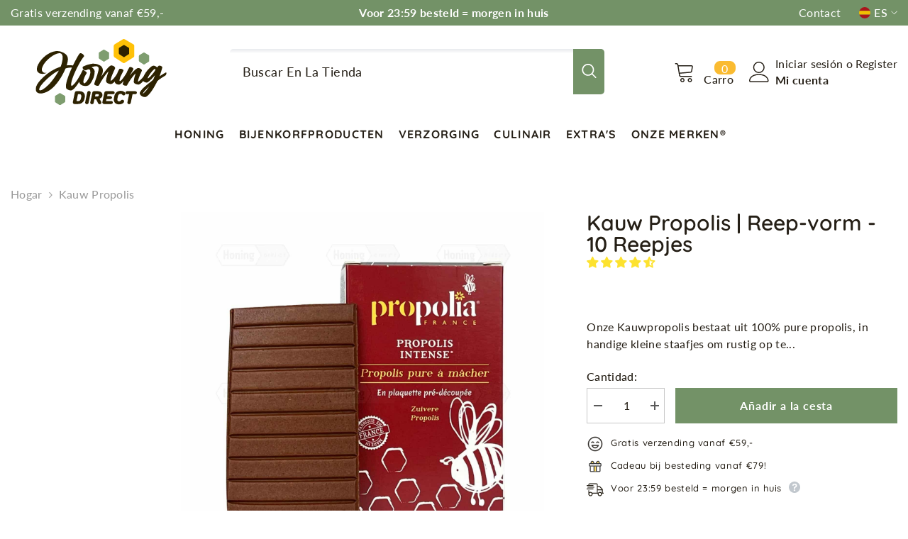

--- FILE ---
content_type: text/html; charset=utf-8
request_url: https://www.honingdirect.nl/es/products/kauw-propolis-reep-vorm-10-reepjes
body_size: 112822
content:
<!doctype html><html class="no-js" lang="es">
    <head>
            
        <meta charset="utf-8">
        <meta http-equiv="X-UA-Compatible" content="IE=edge">
        <meta name="viewport" content="width=device-width,initial-scale=1">
        <meta name="theme-color" content="">
        <script type="text/javascript">const observer = new MutationObserver(e => { e.forEach(({ addedNodes: e }) => { e.forEach(e => { 1 === e.nodeType && "SCRIPT" === e.tagName && (e.innerHTML.includes("asyncLoad") && (e.innerHTML = e.innerHTML.replace("if(window.attachEvent)", "document.addEventListener('asyncLazyLoad',function(event){asyncLoad();});if(window.attachEvent)").replaceAll(", asyncLoad", ", function(){}")), e.innerHTML.includes("PreviewBarInjector") && (e.innerHTML = e.innerHTML.replace("DOMContentLoaded", "asyncLazyLoad")), (e.className == 'analytics') && (e.type = 'text/lazyload'),(e.src.includes("assets/storefront/features")||e.src.includes("assets/shopify_pay")||e.src.includes("connect.facebook.net"))&&(e.setAttribute("data-src", e.src), e.removeAttribute("src")))})})});observer.observe(document.documentElement,{childList:!0,subtree:!0})</script><script src="//cdn.shopify.com/s/files/1/0755/8217/7558/t/1/assets/preconnect.js" type="text/javascript"></script><script src="//cdn.shopify.com/s/files/1/0755/8217/7558/t/1/assets/preload.js" type="text/javascript"></script><link rel="shortcut icon" href="//www.honingdirect.nl/cdn/shop/files/favicon_32x32.png?v=1739454440" type="image/png"><link rel="preconnect" href="https://cdn.shopify.com" crossorigin>
        <title>
            Kauw Propolis - 100% Natuurlijk mondzorgproduct | Honingdirect
 &ndash; Honingdirect.nl</title>
        
            <meta name="description" content="Ontdek Kauwpropolis van Honingdirect: 100% pure propolis in handige staafjes. Voor frisse adem en dagelijkse mondverzorging.">
        
        

<meta property="og:site_name" content="Honingdirect.nl">
<meta property="og:url" content="https://www.honingdirect.nl/es/products/kauw-propolis-reep-vorm-10-reepjes">
<meta property="og:title" content="Kauw Propolis - 100% Natuurlijk mondzorgproduct | Honingdirect">
<meta property="og:type" content="product">
<meta property="og:description" content="Ontdek Kauwpropolis van Honingdirect: 100% pure propolis in handige staafjes. Voor frisse adem en dagelijkse mondverzorging."><meta property="og:image" content="http://www.honingdirect.nl/cdn/shop/products/Propolis-reepjes.jpg?v=1682004537">
  <meta property="og:image:secure_url" content="https://www.honingdirect.nl/cdn/shop/products/Propolis-reepjes.jpg?v=1682004537">
  <meta property="og:image:width" content="1500">
  <meta property="og:image:height" content="1500"><meta property="og:price:amount" content="15,00">
  <meta property="og:price:currency" content="EUR"><meta name="twitter:card" content="summary_large_image">
<meta name="twitter:title" content="Kauw Propolis - 100% Natuurlijk mondzorgproduct | Honingdirect">
<meta name="twitter:description" content="Ontdek Kauwpropolis van Honingdirect: 100% pure propolis in handige staafjes. Voor frisse adem en dagelijkse mondverzorging.">
        <script>window.performance && window.performance.mark && window.performance.mark('shopify.content_for_header.start');</script><meta name="facebook-domain-verification" content="2lyzuy76hetyzd4jwk7pbaqdsgel9o">
<meta id="shopify-digital-wallet" name="shopify-digital-wallet" content="/69675450632/digital_wallets/dialog">
<meta name="shopify-checkout-api-token" content="79d67d965740258dc56e540d3cdc7e46">
<meta id="in-context-paypal-metadata" data-shop-id="69675450632" data-venmo-supported="false" data-environment="production" data-locale="es_ES" data-paypal-v4="true" data-currency="EUR">
<link rel="alternate" hreflang="x-default" href="https://www.honingdirect.nl/products/kauw-propolis-reep-vorm-10-reepjes">
<link rel="alternate" hreflang="nl-NL" href="https://www.honingdirect.nl/products/kauw-propolis-reep-vorm-10-reepjes">
<link rel="alternate" hreflang="en-NL" href="https://www.honingdirect.nl/en/products/kauw-propolis-reep-vorm-10-reepjes">
<link rel="alternate" hreflang="fr-NL" href="https://www.honingdirect.nl/fr/products/kauw-propolis-reep-vorm-10-reepjes">
<link rel="alternate" hreflang="de-NL" href="https://www.honingdirect.nl/de/products/kauw-propolis-reep-vorm-10-reepjes">
<link rel="alternate" hreflang="es-NL" href="https://www.honingdirect.nl/es/products/kauw-propolis-reep-vorm-10-reepjes">
<link rel="alternate" type="application/json+oembed" href="https://www.honingdirect.nl/es/products/kauw-propolis-reep-vorm-10-reepjes.oembed">
<script async="async" src="/checkouts/internal/preloads.js?locale=es-NL"></script>
<link rel="preconnect" href="https://shop.app" crossorigin="anonymous">
<script async="async" src="https://shop.app/checkouts/internal/preloads.js?locale=es-NL&shop_id=69675450632" crossorigin="anonymous"></script>
<script id="apple-pay-shop-capabilities" type="application/json">{"shopId":69675450632,"countryCode":"NL","currencyCode":"EUR","merchantCapabilities":["supports3DS"],"merchantId":"gid:\/\/shopify\/Shop\/69675450632","merchantName":"Honingdirect.nl","requiredBillingContactFields":["postalAddress","email"],"requiredShippingContactFields":["postalAddress","email"],"shippingType":"shipping","supportedNetworks":["visa","maestro","masterCard","amex"],"total":{"type":"pending","label":"Honingdirect.nl","amount":"1.00"},"shopifyPaymentsEnabled":true,"supportsSubscriptions":true}</script>
<script id="shopify-features" type="application/json">{"accessToken":"79d67d965740258dc56e540d3cdc7e46","betas":["rich-media-storefront-analytics"],"domain":"www.honingdirect.nl","predictiveSearch":true,"shopId":69675450632,"locale":"es"}</script>
<script>var Shopify = Shopify || {};
Shopify.shop = "honingdirect-8541.myshopify.com";
Shopify.locale = "es";
Shopify.currency = {"active":"EUR","rate":"1.0"};
Shopify.country = "NL";
Shopify.theme = {"name":"Honingdirect.nl April 2025","id":180746715400,"schema_name":"Ella","schema_version":"6.4.2","theme_store_id":null,"role":"main"};
Shopify.theme.handle = "null";
Shopify.theme.style = {"id":null,"handle":null};
Shopify.cdnHost = "www.honingdirect.nl/cdn";
Shopify.routes = Shopify.routes || {};
Shopify.routes.root = "/es/";</script>
<script type="module">!function(o){(o.Shopify=o.Shopify||{}).modules=!0}(window);</script>
<script>!function(o){function n(){var o=[];function n(){o.push(Array.prototype.slice.apply(arguments))}return n.q=o,n}var t=o.Shopify=o.Shopify||{};t.loadFeatures=n(),t.autoloadFeatures=n()}(window);</script>
<script>
  window.ShopifyPay = window.ShopifyPay || {};
  window.ShopifyPay.apiHost = "shop.app\/pay";
  window.ShopifyPay.redirectState = null;
</script>
<script id="shop-js-analytics" type="application/json">{"pageType":"product"}</script>
<script defer="defer" async type="module" src="//www.honingdirect.nl/cdn/shopifycloud/shop-js/modules/v2/client.init-shop-cart-sync_2Gr3Q33f.es.esm.js"></script>
<script defer="defer" async type="module" src="//www.honingdirect.nl/cdn/shopifycloud/shop-js/modules/v2/chunk.common_noJfOIa7.esm.js"></script>
<script defer="defer" async type="module" src="//www.honingdirect.nl/cdn/shopifycloud/shop-js/modules/v2/chunk.modal_Deo2FJQo.esm.js"></script>
<script type="module">
  await import("//www.honingdirect.nl/cdn/shopifycloud/shop-js/modules/v2/client.init-shop-cart-sync_2Gr3Q33f.es.esm.js");
await import("//www.honingdirect.nl/cdn/shopifycloud/shop-js/modules/v2/chunk.common_noJfOIa7.esm.js");
await import("//www.honingdirect.nl/cdn/shopifycloud/shop-js/modules/v2/chunk.modal_Deo2FJQo.esm.js");

  window.Shopify.SignInWithShop?.initShopCartSync?.({"fedCMEnabled":true,"windoidEnabled":true});

</script>
<script>
  window.Shopify = window.Shopify || {};
  if (!window.Shopify.featureAssets) window.Shopify.featureAssets = {};
  window.Shopify.featureAssets['shop-js'] = {"shop-cart-sync":["modules/v2/client.shop-cart-sync_CLKquFP5.es.esm.js","modules/v2/chunk.common_noJfOIa7.esm.js","modules/v2/chunk.modal_Deo2FJQo.esm.js"],"init-fed-cm":["modules/v2/client.init-fed-cm_UIHl99eI.es.esm.js","modules/v2/chunk.common_noJfOIa7.esm.js","modules/v2/chunk.modal_Deo2FJQo.esm.js"],"shop-cash-offers":["modules/v2/client.shop-cash-offers_CmfU17z0.es.esm.js","modules/v2/chunk.common_noJfOIa7.esm.js","modules/v2/chunk.modal_Deo2FJQo.esm.js"],"shop-login-button":["modules/v2/client.shop-login-button_TNcmr2ON.es.esm.js","modules/v2/chunk.common_noJfOIa7.esm.js","modules/v2/chunk.modal_Deo2FJQo.esm.js"],"pay-button":["modules/v2/client.pay-button_Bev6HBFS.es.esm.js","modules/v2/chunk.common_noJfOIa7.esm.js","modules/v2/chunk.modal_Deo2FJQo.esm.js"],"shop-button":["modules/v2/client.shop-button_D1FAYBb2.es.esm.js","modules/v2/chunk.common_noJfOIa7.esm.js","modules/v2/chunk.modal_Deo2FJQo.esm.js"],"avatar":["modules/v2/client.avatar_BTnouDA3.es.esm.js"],"init-windoid":["modules/v2/client.init-windoid_DEZXpPDW.es.esm.js","modules/v2/chunk.common_noJfOIa7.esm.js","modules/v2/chunk.modal_Deo2FJQo.esm.js"],"init-shop-for-new-customer-accounts":["modules/v2/client.init-shop-for-new-customer-accounts_BplbpZyb.es.esm.js","modules/v2/client.shop-login-button_TNcmr2ON.es.esm.js","modules/v2/chunk.common_noJfOIa7.esm.js","modules/v2/chunk.modal_Deo2FJQo.esm.js"],"init-shop-email-lookup-coordinator":["modules/v2/client.init-shop-email-lookup-coordinator_HqkMc84a.es.esm.js","modules/v2/chunk.common_noJfOIa7.esm.js","modules/v2/chunk.modal_Deo2FJQo.esm.js"],"init-shop-cart-sync":["modules/v2/client.init-shop-cart-sync_2Gr3Q33f.es.esm.js","modules/v2/chunk.common_noJfOIa7.esm.js","modules/v2/chunk.modal_Deo2FJQo.esm.js"],"shop-toast-manager":["modules/v2/client.shop-toast-manager_SugAQS8a.es.esm.js","modules/v2/chunk.common_noJfOIa7.esm.js","modules/v2/chunk.modal_Deo2FJQo.esm.js"],"init-customer-accounts":["modules/v2/client.init-customer-accounts_fxIyJgvX.es.esm.js","modules/v2/client.shop-login-button_TNcmr2ON.es.esm.js","modules/v2/chunk.common_noJfOIa7.esm.js","modules/v2/chunk.modal_Deo2FJQo.esm.js"],"init-customer-accounts-sign-up":["modules/v2/client.init-customer-accounts-sign-up_DnItKKRk.es.esm.js","modules/v2/client.shop-login-button_TNcmr2ON.es.esm.js","modules/v2/chunk.common_noJfOIa7.esm.js","modules/v2/chunk.modal_Deo2FJQo.esm.js"],"shop-follow-button":["modules/v2/client.shop-follow-button_Bfwbpk3m.es.esm.js","modules/v2/chunk.common_noJfOIa7.esm.js","modules/v2/chunk.modal_Deo2FJQo.esm.js"],"checkout-modal":["modules/v2/client.checkout-modal_BA6xEtNy.es.esm.js","modules/v2/chunk.common_noJfOIa7.esm.js","modules/v2/chunk.modal_Deo2FJQo.esm.js"],"shop-login":["modules/v2/client.shop-login_D2RP8Rbe.es.esm.js","modules/v2/chunk.common_noJfOIa7.esm.js","modules/v2/chunk.modal_Deo2FJQo.esm.js"],"lead-capture":["modules/v2/client.lead-capture_Dq1M6aah.es.esm.js","modules/v2/chunk.common_noJfOIa7.esm.js","modules/v2/chunk.modal_Deo2FJQo.esm.js"],"payment-terms":["modules/v2/client.payment-terms_DYWUeaxY.es.esm.js","modules/v2/chunk.common_noJfOIa7.esm.js","modules/v2/chunk.modal_Deo2FJQo.esm.js"]};
</script>
<script>(function() {
  var isLoaded = false;
  function asyncLoad() {
    if (isLoaded) return;
    isLoaded = true;
    var urls = ["https:\/\/api.fastbundle.co\/scripts\/src.js?shop=honingdirect-8541.myshopify.com","\/\/cdn.shopify.com\/proxy\/f1be791a2a4964fc7bdc8a9f8821b37a0f0dd2d96b8f4ffe5d42da06e38666e2\/shopify-script-tags.s3.eu-west-1.amazonaws.com\/smartseo\/instantpage.js?shop=honingdirect-8541.myshopify.com\u0026sp-cache-control=cHVibGljLCBtYXgtYWdlPTkwMA"];
    for (var i = 0; i < urls.length; i++) {
      var s = document.createElement('script');
      s.type = 'text/javascript';
      s.async = true;
      s.src = urls[i];
      var x = document.getElementsByTagName('script')[0];
      x.parentNode.insertBefore(s, x);
    }
  };
  if(window.attachEvent) {
    window.attachEvent('onload', asyncLoad);
  } else {
    window.addEventListener('load', asyncLoad, false);
  }
})();</script>
<script id="__st">var __st={"a":69675450632,"offset":3600,"reqid":"9712445d-7387-4668-9d92-9956bf5d72d4-1769445041","pageurl":"www.honingdirect.nl\/es\/products\/kauw-propolis-reep-vorm-10-reepjes","u":"7e5926d4b780","p":"product","rtyp":"product","rid":8238115684616};</script>
<script>window.ShopifyPaypalV4VisibilityTracking = true;</script>
<script id="captcha-bootstrap">!function(){'use strict';const t='contact',e='account',n='new_comment',o=[[t,t],['blogs',n],['comments',n],[t,'customer']],c=[[e,'customer_login'],[e,'guest_login'],[e,'recover_customer_password'],[e,'create_customer']],r=t=>t.map((([t,e])=>`form[action*='/${t}']:not([data-nocaptcha='true']) input[name='form_type'][value='${e}']`)).join(','),a=t=>()=>t?[...document.querySelectorAll(t)].map((t=>t.form)):[];function s(){const t=[...o],e=r(t);return a(e)}const i='password',u='form_key',d=['recaptcha-v3-token','g-recaptcha-response','h-captcha-response',i],f=()=>{try{return window.sessionStorage}catch{return}},m='__shopify_v',_=t=>t.elements[u];function p(t,e,n=!1){try{const o=window.sessionStorage,c=JSON.parse(o.getItem(e)),{data:r}=function(t){const{data:e,action:n}=t;return t[m]||n?{data:e,action:n}:{data:t,action:n}}(c);for(const[e,n]of Object.entries(r))t.elements[e]&&(t.elements[e].value=n);n&&o.removeItem(e)}catch(o){console.error('form repopulation failed',{error:o})}}const l='form_type',E='cptcha';function T(t){t.dataset[E]=!0}const w=window,h=w.document,L='Shopify',v='ce_forms',y='captcha';let A=!1;((t,e)=>{const n=(g='f06e6c50-85a8-45c8-87d0-21a2b65856fe',I='https://cdn.shopify.com/shopifycloud/storefront-forms-hcaptcha/ce_storefront_forms_captcha_hcaptcha.v1.5.2.iife.js',D={infoText:'Protegido por hCaptcha',privacyText:'Privacidad',termsText:'Términos'},(t,e,n)=>{const o=w[L][v],c=o.bindForm;if(c)return c(t,g,e,D).then(n);var r;o.q.push([[t,g,e,D],n]),r=I,A||(h.body.append(Object.assign(h.createElement('script'),{id:'captcha-provider',async:!0,src:r})),A=!0)});var g,I,D;w[L]=w[L]||{},w[L][v]=w[L][v]||{},w[L][v].q=[],w[L][y]=w[L][y]||{},w[L][y].protect=function(t,e){n(t,void 0,e),T(t)},Object.freeze(w[L][y]),function(t,e,n,w,h,L){const[v,y,A,g]=function(t,e,n){const i=e?o:[],u=t?c:[],d=[...i,...u],f=r(d),m=r(i),_=r(d.filter((([t,e])=>n.includes(e))));return[a(f),a(m),a(_),s()]}(w,h,L),I=t=>{const e=t.target;return e instanceof HTMLFormElement?e:e&&e.form},D=t=>v().includes(t);t.addEventListener('submit',(t=>{const e=I(t);if(!e)return;const n=D(e)&&!e.dataset.hcaptchaBound&&!e.dataset.recaptchaBound,o=_(e),c=g().includes(e)&&(!o||!o.value);(n||c)&&t.preventDefault(),c&&!n&&(function(t){try{if(!f())return;!function(t){const e=f();if(!e)return;const n=_(t);if(!n)return;const o=n.value;o&&e.removeItem(o)}(t);const e=Array.from(Array(32),(()=>Math.random().toString(36)[2])).join('');!function(t,e){_(t)||t.append(Object.assign(document.createElement('input'),{type:'hidden',name:u})),t.elements[u].value=e}(t,e),function(t,e){const n=f();if(!n)return;const o=[...t.querySelectorAll(`input[type='${i}']`)].map((({name:t})=>t)),c=[...d,...o],r={};for(const[a,s]of new FormData(t).entries())c.includes(a)||(r[a]=s);n.setItem(e,JSON.stringify({[m]:1,action:t.action,data:r}))}(t,e)}catch(e){console.error('failed to persist form',e)}}(e),e.submit())}));const S=(t,e)=>{t&&!t.dataset[E]&&(n(t,e.some((e=>e===t))),T(t))};for(const o of['focusin','change'])t.addEventListener(o,(t=>{const e=I(t);D(e)&&S(e,y())}));const B=e.get('form_key'),M=e.get(l),P=B&&M;t.addEventListener('DOMContentLoaded',(()=>{const t=y();if(P)for(const e of t)e.elements[l].value===M&&p(e,B);[...new Set([...A(),...v().filter((t=>'true'===t.dataset.shopifyCaptcha))])].forEach((e=>S(e,t)))}))}(h,new URLSearchParams(w.location.search),n,t,e,['guest_login'])})(!1,!0)}();</script>
<script integrity="sha256-4kQ18oKyAcykRKYeNunJcIwy7WH5gtpwJnB7kiuLZ1E=" data-source-attribution="shopify.loadfeatures" defer="defer" src="//www.honingdirect.nl/cdn/shopifycloud/storefront/assets/storefront/load_feature-a0a9edcb.js" crossorigin="anonymous"></script>
<script crossorigin="anonymous" defer="defer" src="//www.honingdirect.nl/cdn/shopifycloud/storefront/assets/shopify_pay/storefront-65b4c6d7.js?v=20250812"></script>
<script data-source-attribution="shopify.dynamic_checkout.dynamic.init">var Shopify=Shopify||{};Shopify.PaymentButton=Shopify.PaymentButton||{isStorefrontPortableWallets:!0,init:function(){window.Shopify.PaymentButton.init=function(){};var t=document.createElement("script");t.src="https://www.honingdirect.nl/cdn/shopifycloud/portable-wallets/latest/portable-wallets.es.js",t.type="module",document.head.appendChild(t)}};
</script>
<script data-source-attribution="shopify.dynamic_checkout.buyer_consent">
  function portableWalletsHideBuyerConsent(e){var t=document.getElementById("shopify-buyer-consent"),n=document.getElementById("shopify-subscription-policy-button");t&&n&&(t.classList.add("hidden"),t.setAttribute("aria-hidden","true"),n.removeEventListener("click",e))}function portableWalletsShowBuyerConsent(e){var t=document.getElementById("shopify-buyer-consent"),n=document.getElementById("shopify-subscription-policy-button");t&&n&&(t.classList.remove("hidden"),t.removeAttribute("aria-hidden"),n.addEventListener("click",e))}window.Shopify?.PaymentButton&&(window.Shopify.PaymentButton.hideBuyerConsent=portableWalletsHideBuyerConsent,window.Shopify.PaymentButton.showBuyerConsent=portableWalletsShowBuyerConsent);
</script>
<script data-source-attribution="shopify.dynamic_checkout.cart.bootstrap">document.addEventListener("DOMContentLoaded",(function(){function t(){return document.querySelector("shopify-accelerated-checkout-cart, shopify-accelerated-checkout")}if(t())Shopify.PaymentButton.init();else{new MutationObserver((function(e,n){t()&&(Shopify.PaymentButton.init(),n.disconnect())})).observe(document.body,{childList:!0,subtree:!0})}}));
</script>
<link id="shopify-accelerated-checkout-styles" rel="stylesheet" media="screen" href="https://www.honingdirect.nl/cdn/shopifycloud/portable-wallets/latest/accelerated-checkout-backwards-compat.css" crossorigin="anonymous">
<style id="shopify-accelerated-checkout-cart">
        #shopify-buyer-consent {
  margin-top: 1em;
  display: inline-block;
  width: 100%;
}

#shopify-buyer-consent.hidden {
  display: none;
}

#shopify-subscription-policy-button {
  background: none;
  border: none;
  padding: 0;
  text-decoration: underline;
  font-size: inherit;
  cursor: pointer;
}

#shopify-subscription-policy-button::before {
  box-shadow: none;
}

      </style>
<script id="sections-script" data-sections="header-04" defer="defer" src="//www.honingdirect.nl/cdn/shop/t/9/compiled_assets/scripts.js?v=3288"></script>
<script>window.performance && window.performance.mark && window.performance.mark('shopify.content_for_header.end');</script>

        <style>
    
        
        
        
        

        @font-face { font-display: swap;
  font-family: Lato;
  font-weight: 400;
  font-style: normal;
  src: url("//www.honingdirect.nl/cdn/fonts/lato/lato_n4.c3b93d431f0091c8be23185e15c9d1fee1e971c5.woff2") format("woff2"),
       url("//www.honingdirect.nl/cdn/fonts/lato/lato_n4.d5c00c781efb195594fd2fd4ad04f7882949e327.woff") format("woff");
}

        @font-face { font-display: swap;
  font-family: Lato;
  font-weight: 500;
  font-style: normal;
  src: url("//www.honingdirect.nl/cdn/fonts/lato/lato_n5.b2fec044fbe05725e71d90882e5f3b21dae2efbd.woff2") format("woff2"),
       url("//www.honingdirect.nl/cdn/fonts/lato/lato_n5.f25a9a5c73ff9372e69074488f99e8ac702b5447.woff") format("woff");
}

        @font-face { font-display: swap;
  font-family: Lato;
  font-weight: 600;
  font-style: normal;
  src: url("//www.honingdirect.nl/cdn/fonts/lato/lato_n6.38d0e3b23b74a60f769c51d1df73fac96c580d59.woff2") format("woff2"),
       url("//www.honingdirect.nl/cdn/fonts/lato/lato_n6.3365366161bdcc36a3f97cfbb23954d8c4bf4079.woff") format("woff");
}

        @font-face { font-display: swap;
  font-family: Lato;
  font-weight: 700;
  font-style: normal;
  src: url("//www.honingdirect.nl/cdn/fonts/lato/lato_n7.900f219bc7337bc57a7a2151983f0a4a4d9d5dcf.woff2") format("woff2"),
       url("//www.honingdirect.nl/cdn/fonts/lato/lato_n7.a55c60751adcc35be7c4f8a0313f9698598612ee.woff") format("woff");
}


        

        
            
            
            
            
            
            @font-face { font-display: swap;
  font-family: Quicksand;
  font-weight: 400;
  font-style: normal;
  src: url("//www.honingdirect.nl/cdn/fonts/quicksand/quicksand_n4.bf8322a9d1da765aa396ad7b6eeb81930a6214de.woff2") format("woff2"),
       url("//www.honingdirect.nl/cdn/fonts/quicksand/quicksand_n4.fa4cbd232d3483059e72b11f7239959a64c98426.woff") format("woff");
}

            @font-face { font-display: swap;
  font-family: Quicksand;
  font-weight: 500;
  font-style: normal;
  src: url("//www.honingdirect.nl/cdn/fonts/quicksand/quicksand_n5.8f86b119923a62b5ca76bc9a6fb25da7a7498802.woff2") format("woff2"),
       url("//www.honingdirect.nl/cdn/fonts/quicksand/quicksand_n5.c31882e058f76d723a7b6b725ac3ca095b5a2a70.woff") format("woff");
}

            @font-face { font-display: swap;
  font-family: Quicksand;
  font-weight: 600;
  font-style: normal;
  src: url("//www.honingdirect.nl/cdn/fonts/quicksand/quicksand_n6.2d744c302b66242b8689223a01c2ae7d363b7b45.woff2") format("woff2"),
       url("//www.honingdirect.nl/cdn/fonts/quicksand/quicksand_n6.0d771117677705be6acb5844d65cf2b9cbf6ea3d.woff") format("woff");
}

            @font-face { font-display: swap;
  font-family: Quicksand;
  font-weight: 700;
  font-style: normal;
  src: url("//www.honingdirect.nl/cdn/fonts/quicksand/quicksand_n7.d375fe11182475f82f7bb6306a0a0e4018995610.woff2") format("woff2"),
       url("//www.honingdirect.nl/cdn/fonts/quicksand/quicksand_n7.8ac2ae2fc4b90ef79aaa7aedb927d39f9f9aa3f4.woff") format("woff");
}


                  
        
    

    :root {
        /* Settings Body */
        
            --font-body-family: Lato,sans-serif;
        
        --font-body-size: 16px;
        --font-body-weight: 400;
        --body-line-height: 24px;
        --body-letter-spacing: .02em;

        /* Settings Heading */
        
            --font-heading-family: Quicksand,sans-serif;
        
        --font-heading-size: 34px;
        --font-heading-weight: 800;
        --font-heading-style: normal;
        --heading-line-height: 36px;
        --heading-letter-spacing: .05em;
        --heading-text-transform: none;
        --heading-border-height: 2px;

        /* Settings Navigation */
        /* Menu Lv1 */
        
            --font-menu-lv1-family: Quicksand,sans-serif;
        
        --font-menu-lv1-size: 16px;
        --font-menu-lv1-weight: 700;
        --menu-lv1-line-height: 21px;
        --menu-lv1-letter-spacing: .08em;
        --menu-lv1-text-transform: uppercase;

        /* Menu Lv2 */
        
            --font-menu-lv2-family: Quicksand,sans-serif;
        
        --font-menu-lv2-size: 14px;
        --font-menu-lv2-weight: 400;
        --menu-lv2-line-height: 22px;
        --menu-lv2-letter-spacing: .08em;
        --menu-lv2-text-transform: capitalize;

        /* Menu Lv3 */
        
            --font-menu-lv3-family: Quicksand,sans-serif;
        
        --font-menu-lv3-size: 14px;
        --font-menu-lv3-weight: 400;
        --menu-lv3-line-height: 22px;
        --menu-lv3-letter-spacing: .02em;
        --menu-lv3-text-transform: capitalize;

        /* Mega Menu Lv2 */
        
            --font-mega-menu-lv2-family: Quicksand,sans-serif;
        
        --font-mega-menu-lv2-size: 14px;
        --font-mega-menu-lv2-weight: 600;
        --font-mega-menu-lv2-style: normal;
        --mega-menu-lv2-line-height: 22px;
        --mega-menu-lv2-letter-spacing: .02em;
        --mega-menu-lv2-text-transform: uppercase;

        /* Mega Menu Lv3 */
        
            --font-mega-menu-lv3-family: Quicksand,sans-serif;
        
        --font-mega-menu-lv3-size: 14px;
        --font-mega-menu-lv3-weight: 400;
        --mega-menu-lv3-line-height: 22px;
        --mega-menu-lv3-letter-spacing: .02em;
        --mega-menu-lv3-text-transform: capitalize;

        /* Product Card Title */--product-title-font: Lato,sans-serif;--product-title-font-size : 17px;
        --product-title-font-weight : 800;
        --product-title-line-height: 21px;
        --product-title-letter-spacing: .02em;
        --product-title-line-text : 1;
        --product-title-text-transform : none;
        --product-title-margin-bottom: 10px;

        /* Product Card Vendor */--product-vendor-font: Lato,sans-serif;--product-vendor-font-size : 14px;
        --product-vendor-font-weight : 400;
        --product-vendor-font-style : normal;
        --product-vendor-line-height: 22px;
        --product-vendor-letter-spacing: .02em;
        --product-vendor-text-transform : none;
        --product-vendor-margin-bottom: 0px;

        /* Product Card Price */--product-price-font: Lato,sans-serif;--product-price-font-size : 16px;
        --product-price-font-weight : 600;
        --product-price-line-height: 22px;
        --product-price-letter-spacing: .02em;
        --product-price-margin-top: 0px;
        --product-price-margin-bottom: 13px;

        /* Product Card Badge */--badge-font: Lato,sans-serif;--badge-font-size : 14px;
        --badge-font-weight : 400;
        --badge-text-transform : capitalize;
        --badge-letter-spacing: .02em;
        --badge-line-height: 20px;
        --badge-border-radius: 0px;
        --badge-padding-top: 0px;
        --badge-padding-bottom: 0px;
        --badge-padding-left-right: 8px;
        --badge-postion-top: 0px;
        --badge-postion-left-right: 0px;

        /* Product Quickview */
        --product-quickview-font-size : 14px;
        --product-quickview-line-height: 23px;
        --product-quickview-border-radius: 1px;
        --product-quickview-padding-top: 0px;
        --product-quickview-padding-bottom: 0px;
        --product-quickview-padding-left-right: 7px;
        --product-quickview-sold-out-product: #e95144;--product-quickview-box-shadow: none;/* Blog Card Tile */--blog-title-font: Quicksand,sans-serif;--blog-title-font-size : 20px;
        --blog-title-font-weight : 700;
        --blog-title-line-height: 29px;
        --blog-title-letter-spacing: .09em;
        --blog-title-text-transform : uppercase;

        /* Blog Card Info (Date, Author) */--blog-info-font: Lato,sans-serif;--blog-info-font-size : 16px;
        --blog-info-font-weight : 400;
        --blog-info-line-height: 20px;
        --blog-info-letter-spacing: .02em;
        --blog-info-text-transform : none;

        /* Button 1 */--btn-1-font-family: Lato,sans-serif;--btn-1-font-size: 16px;
        --btn-1-font-weight: 700;
        --btn-1-text-transform: none;
        --btn-1-line-height: 22px;
        --btn-1-letter-spacing: .05em;
        --btn-1-text-align: center;
        --btn-1-border-radius: 0px;
        --btn-1-border-width: 1px;
        --btn-1-border-style: solid;
        --btn-1-padding-top: 10px;
        --btn-1-padding-bottom: 10px;
        --btn-1-horizontal-length: 0px;
        --btn-1-vertical-length: 0px;
        --btn-1-blur-radius: 0px;
        --btn-1-spread: 0px;
        
        
        
          --btn-1-all-bg-opacity-hover: rgba(0, 0, 0, 0.5);
        
        
            --btn-1-inset: ;
        

        /* Button 2 */--btn-2-font-family: Lato,sans-serif;--btn-2-font-size: 18px;
        --btn-2-font-weight: 700;
        --btn-2-text-transform: none;
        --btn-2-line-height: 23px;
        --btn-2-letter-spacing: .05em;
        --btn-2-text-align: right;
        --btn-2-border-radius: 6px;
        --btn-2-border-width: 1px;
        --btn-2-border-style: solid;
        --btn-2-padding-top: 20px;
        --btn-2-padding-bottom: 20px;
        --btn-2-horizontal-length: 4px;
        --btn-2-vertical-length: 4px;
        --btn-2-blur-radius: 7px;
        --btn-2-spread: 0px;
        
        
          --btn-2-all-bg-opacity: rgba(115, 146, 103, 0.5);
        
        
          --btn-2-all-bg-opacity-hover: rgba(0, 0, 0, 0.5);
        
        
            --btn-2-inset: ;
        

        /* Button 3 */--btn-3-font-family: Lato,sans-serif;--btn-3-font-size: 16px;
        --btn-3-font-weight: 700;
        --btn-3-text-transform: none;
        --btn-3-line-height: 22px;
        --btn-3-letter-spacing: 0px;
        --btn-3-text-align: center;
        --btn-3-border-radius: 0px;
        --btn-3-border-width: 1px;
        --btn-3-border-style: solid;
        --btn-3-padding-top: 10px;
        --btn-3-padding-bottom: 10px;
        --btn-3-horizontal-length: 2px;
        --btn-3-vertical-length: 2px;
        --btn-3-blur-radius: 5px;
        --btn-3-spread: 0px;
        
        
          --btn-3-all-bg-opacity: rgba(0, 0, 0, 0.1);
        
        
          --btn-3-all-bg-opacity-hover: rgba(0, 0, 0, 0.1);
        

        
            --btn-3-inset: ;
        

        /* Footer Heading */--footer-heading-font-family: Lato,sans-serif;--footer-heading-font-size : 16px;
        --footer-heading-font-weight : 700;
        --footer-heading-line-height : 22px;
        --footer-heading-letter-spacing : 0em;
        --footer-heading-text-transform : none;

        /* Footer Link */--footer-link-font-family: Lato,sans-serif;--footer-link-font-size : 16px;
        --footer-link-font-weight : 400;
        --footer-link-line-height : 28px;
        --footer-link-letter-spacing : 0em;
        --footer-link-text-transform : none;

        /* Page Title */
        
            --font-page-title-family: Quicksand,sans-serif;
        
        --font-page-title-size: 20px;
        --font-page-title-weight: 700;
        --font-page-title-style: normal;
        --page-title-line-height: 20px;
        --page-title-letter-spacing: .05em;
        --page-title-text-transform: none;

        /* Font Product Tab Title */
        --font-tab-type-1: Lato,sans-serif;
        --font-tab-type-2: Quicksand,sans-serif;

        /* Text Size */
        --text-size-font-size : 10px;
        --text-size-font-weight : 400;
        --text-size-line-height : 22px;
        --text-size-letter-spacing : 0;
        --text-size-text-transform : uppercase;
        --text-size-color : #787878;

        /* Font Weight */
        --font-weight-normal: 400;
        --font-weight-medium: 500;
        --font-weight-semibold: 600;
        --font-weight-bold: 700;
        --font-weight-bolder: 800;
        --font-weight-black: 900;

        /* Radio Button */
        --form-label-checkbox-before-bg: #fff;
        --form-label-checkbox-before-border: #cecece;
        --form-label-checkbox-before-bg-checked: #000;

        /* Conatiner */
        --header-custom-width-container: 1600px;
        --body-custom-width-container: 1600px;
        --footer-custom-width-container: 1600px;

        /* Layout Boxed */
        --color-background-layout-boxed: #fff;/* Arrow */
        --position-horizontal-slick-arrow: 0;

        /* General Color*/
        --color-text: #251f16;
        --color-text2: #727272;
        --color-global: #739267;
        --color-white: #FFFFFF;
        --color-grey: #cacaca;
        --color-black: #251f16;
        --color-base-text-rgb: 37, 31, 22;
        --color-base-text2-rgb: 114, 114, 114;
        --color-background: #ffffff;
        --color-background-rgb: 255, 255, 255;
        --color-background-overylay: rgba(255, 255, 255, 0.9);
        --color-base-accent-text: ;
        --color-base-accent-1: ;
        --color-base-accent-2: ;
        --color-link: #739267;
        --color-link-hover: #fabb31;
        --color-error: #D93333;
        --color-error-bg: #FCEEEE;
        --color-success: #fff;
        --color-success-bg: #739267;
        --color-info: #fff;
        --color-info-bg: #fabb31;
        --color-link-underline: rgba(115, 146, 103, 0.5);

        --color-breadcrumb: #999999;
        --colors-breadcrumb-hover: #232323;
        --colors-breadcrumb-active: #999999;

        --border-global: #739267;
        --bg-global: #fff;

        --bg-planceholder: #fff;

        --color-warning: #fff;
        --bg-warning: #f700ff;

        --color-background-10 : #e9e9e8;
        --color-background-20 : #d3d2d0;
        --color-background-30 : #bebcb9;
        --color-background-50 : #928f8b;
        --color-background-global : #b9c9b3;

        /* Arrow Color */
        --arrow-color: #251f16;
        --arrow-background-color: #fff;
        --arrow-border-color: #ccc;
        --arrow-color-hover: #251f16;
        --arrow-background-color-hover: #f8f8f8;
        --arrow-border-color-hover: #f8f8f8;

        --arrow-width: 35px;
        --arrow-height: 35px;
        --arrow-size: px;
        --arrow-size-icon: 17px;
        --arrow-border-radius: 50%;
        --arrow-border-width: 1px;

        /* Pagination Color */
        --pagination-item-color: #251f16;
        --pagination-item-color-active: #739267;
        --pagination-item-bg-color: 
        #fff;
        --pagination-item-bg-color-active: #fff;
        --pagination-item-border-color: #fff;
        --pagination-item-border-color-active: #ffffff;

        --pagination-arrow-color: #251f16;
        --pagination-arrow-color-active: #739267;
        --pagination-arrow-bg-color: #fff;
        --pagination-arrow-bg-color-active: #fff;
        --pagination-arrow-border-color: #fff;
        --pagination-arrow-border-color-active: #fff;

        /* Dots Color */
        --dots-color: transparent;
        --dots-border-color: #251f16;
        --dots-color-active: #251f16;
        --dots-border-color-active: #251f16;
        --dots-style2-background-opacity: #00000050;
        --dots-width: 12px;
        --dots-height: 12px;

        /* Button Color */
        --btn-1-color: #FFFFFF;
        --btn-1-bg: #739267;
        --btn-1-border: #739267;
        --btn-1-color-hover: #FFFFFF;
        --btn-1-bg-hover: #fabb31;
        --btn-1-border-hover: #fabb31;

        --btn-2-color: #739267;
        --btn-2-bg: #FFFFFF;
        --btn-2-border: #739267;
        --btn-2-color-hover: #FFFFFF;
        --btn-2-bg-hover: #fabb31;
        --btn-2-border-hover: #fabb31;

        --btn-3-color: #FFFFFF;
        --btn-3-bg: #251f16;
        --btn-3-border: #251f16;
        --btn-3-color-hover: #ffffff;
        --btn-3-bg-hover: #fabb31;
        --btn-3-border-hover: #fabb31;

        --anchor-transition: all ease .3s;
        --bg-white: #ffffff;
        --bg-black: #000000;
        --bg-grey: #808080;
        --icon: var(--color-text);
        --text-cart: #3c3c3c;
        --duration-short: 100ms;
        --duration-default: 350ms;
        --duration-long: 500ms;

        --form-input-bg: #ffffff;
        --form-input-border: #c7c7c7;
        --form-input-color: #251f16;;
        --form-input-placeholder: #cacaca;
        --form-label: #251f16;

        --new-badge-color: #1991e2;
        --new-badge-bg: #002dea;
        --sale-badge-color: #ffffff;
        --sale-badge-bg: #e95144;
        --sold-out-badge-color: #ffffff;
        --sold-out-badge-bg: #232323;
        --custom-badge-color: #ffffff;
        --custom-badge-bg: #ffbb49;
        --bundle-badge-color: #ffffff;
        --bundle-badge-bg: #232323;
        
        --product-title-color : #251f16;
        --product-title-color-hover : #251f16;
        --product-vendor-color : #969696;
        --product-price-color : #251f16;
        --product-sale-price-color : #e95144;
        --product-compare-price-color : #969696;
        --product-review-full-color : #251f16;
        --product-review-empty-color : #A4A4A4;
        --product-swatch-border : #cbcbcb;
        --product-swatch-border-active : #739267;
        --product-swatch-width : 40px;
        --product-swatch-height : 40px;
        --product-swatch-border-radius : 0px;
        --product-swatch-color-width : 40px;
        --product-swatch-color-height : 40px;
        --product-swatch-color-border-radius : 20px;
        --product-wishlist-color : #FFFFFF;
        --product-wishlist-bg : #739267;
        --product-wishlist-border : #739267;
        --product-wishlist-color-added : #ffffff;
        --product-wishlist-bg-added : #fabb31;
        --product-wishlist-border-added : #fabb31;
        --product-compare-color : #251f16;
        --product-compare-bg : #FFFFFF;
        --product-compare-color-added : #D12442;
        --product-compare-bg-added : #FFFFFF;
        --product-hot-stock-text-color : #d62828;
        --product-quick-view-color : #FFFFFF;
        --product-cart-image-fit : unset;
        --product-title-variant-font-size: 16px;

        
          --product-quick-view-bg : #739267;
        
        --product-quick-view-bg-above-button: rgba(115, 146, 103, 0.7);
        --product-quick-view-color-hover : #FFFFFF;
        --product-quick-view-bg-hover : #fabb31;

        --product-action-color : #fff;       
        --product-action-bg : #739267;
        --product-action-border : #739267;
        --product-action-color-hover : #FFFFFF;
        --product-action-bg-hover : #fabb31;
        --product-action-border-hover : #fabb31;

        /* Multilevel Category Filter */
        --color-label-multiLevel-categories: #251f16;
        --bg-label-multiLevel-categories: #fff;
        --color-button-multiLevel-categories: #fff;
        --bg-button-multiLevel-categories: #739267;
        --border-button-multiLevel-categories: transparent;
        --hover-color-button-multiLevel-categories: #fff;
        --hover-bg-button-multiLevel-categories: #fabb31;--cart-item-bg : #ffffff;
            --cart-item-border : #e8e8e8;
            --cart-item-border-width : 1px;
            --cart-item-border-style : dashed;
            --free-shipping-height : 10px;
            --free-shipping-border-radius : 20px;
            --free-shipping-color : #727272;
            --free-shipping-bg : #ededed;
            --free-shipping-bg-1: #e95144;
            --free-shipping-bg-2: #fabb31;
            --free-shipping-bg-3: #739267;
            --free-shipping-bg-4: #739267;
            --free-shipping-min-height : 20.0px;
        

        --w-product-swatch-custom: 30px;
        --h-product-swatch-custom: 30px;
        --w-product-swatch-custom-mb: 20px;
        --h-product-swatch-custom-mb: 20px;
        --font-size-product-swatch-more: 12px;

        --swatch-border : #739267;
        --swatch-border-active : #739267;

        --variant-size: #251f16;
        --variant-size-border: #739267;
        --variant-size-bg: #739267;
        --variant-size-hover: #ffffff;
        --variant-size-border-hover: #fabb31;
        --variant-size-bg-hover: #fabb31;

        --variant-bg : #739267;
        --variant-color : #FFFFFF;
        --variant-bg-active : #739267;
        --variant-color-active : #739267;

        /* Font Size Text Social */
        --fontsize-text-social: 12px;
        
        /* Sidebar Animation */
        --page-content-distance: 64px;
        --sidebar-content-distance: 40px;
        --button-transition-ease: cubic-bezier(.25,.46,.45,.94);

        /* Loading Spinner Color */
        --spinner-top-color: #739267;
        --spinner-right-color: #739267;
        --spinner-bottom-color: #739267;
        --spinner-left-color: #739267;

        /* Product Card Marquee */
        --product-marquee-background-color: ;
        --product-marquee-text-color: #FFFFFF;
        --product-marquee-text-size: 14px;
        --product-marquee-text-mobile-size: 14px;
        --product-marquee-text-weight: 400;
        --product-marquee-text-transform: none;
        --product-marquee-text-style: normal;
        --product-marquee-speed: ;  
        --product-marquee-line-height: calc(var(--product-marquee-text-mobile-size) * 1.5);
    }
</style>
        <link href="//www.honingdirect.nl/cdn/shop/t/9/assets/base.css?v=137171916457435842311744726254" rel="stylesheet" type="text/css" media="all" />
<link href="//www.honingdirect.nl/cdn/shop/t/9/assets/custom.css?v=20051437749387693481744726400" rel="stylesheet" type="text/css" media="all" />
<link href="//www.honingdirect.nl/cdn/shop/t/9/assets/layout_rtl.css?v=1533728619788889351744726451" rel="stylesheet" type="text/css" media="all" />
<link href="//www.honingdirect.nl/cdn/shop/t/9/assets/animated.css?v=126396381318837220781744726248" rel="stylesheet" type="text/css" media="all" />
<link href="//www.honingdirect.nl/cdn/shop/t/9/assets/component-card.css?v=54695358327955652591744726282" rel="stylesheet" type="text/css" media="all" />
<link href="//www.honingdirect.nl/cdn/shop/t/9/assets/component-loading-overlay.css?v=170491267859233445071744726334" rel="stylesheet" type="text/css" media="all" />
<link href="//www.honingdirect.nl/cdn/shop/t/9/assets/component-loading-banner.css?v=167051128757171055331744726333" rel="stylesheet" type="text/css" media="all" />
<link href="//www.honingdirect.nl/cdn/shop/t/9/assets/component-quick-cart.css?v=126996619163600602561744726368" rel="stylesheet" type="text/css" media="all" />
<link rel="stylesheet" href="//www.honingdirect.nl/cdn/shop/t/9/assets/vendor.css?v=164616260963476715651744726490" media="print" onload="this.media='all'">
<noscript><link href="//www.honingdirect.nl/cdn/shop/t/9/assets/vendor.css?v=164616260963476715651744726490" rel="stylesheet" type="text/css" media="all" /></noscript>


	<link href="//www.honingdirect.nl/cdn/shop/t/9/assets/component-card-02.css?v=75600118311937527641744726275" rel="stylesheet" type="text/css" media="all" />

<link rel="stylesheet" href="//www.honingdirect.nl/cdn/shop/t/9/assets/component-newsletter.css?v=54058530822278129331744726347" media="print" onload="this.media='all'">
<link rel="stylesheet" href="//www.honingdirect.nl/cdn/shop/t/9/assets/component-slider.css?v=37888473738646685221744726384" media="print" onload="this.media='all'">
<link rel="stylesheet" href="//www.honingdirect.nl/cdn/shop/t/9/assets/component-list-social.css?v=102044711114163579551744726332" media="print" onload="this.media='all'"><link rel="stylesheet" href="//www.honingdirect.nl/cdn/shop/t/9/assets/component-predictive-search.css?v=50559763183045526481744726352" media="print" onload="this.media='all'"><link rel="stylesheet" href="//www.honingdirect.nl/cdn/shop/t/9/assets/component-product-card-marquee.css?v=93683752463570756441744726357" media="print" onload="this.media='all'">
	<noscript><link href="//www.honingdirect.nl/cdn/shop/t/9/assets/component-product-card-marquee.css?v=93683752463570756441744726357" rel="stylesheet" type="text/css" media="all" /></noscript><noscript><link href="//www.honingdirect.nl/cdn/shop/t/9/assets/component-newsletter.css?v=54058530822278129331744726347" rel="stylesheet" type="text/css" media="all" /></noscript>
<noscript><link href="//www.honingdirect.nl/cdn/shop/t/9/assets/component-slider.css?v=37888473738646685221744726384" rel="stylesheet" type="text/css" media="all" /></noscript>
<noscript><link href="//www.honingdirect.nl/cdn/shop/t/9/assets/component-list-social.css?v=102044711114163579551744726332" rel="stylesheet" type="text/css" media="all" /></noscript>
        <script src="//www.honingdirect.nl/cdn/shop/t/9/assets/vendor.js?v=50823196851932006391744726491" type="text/javascript"></script>
<script src="//www.honingdirect.nl/cdn/shop/t/9/assets/global.js?v=79286703038954127541744726411" type="text/javascript"></script>
<script src="//www.honingdirect.nl/cdn/shop/t/9/assets/lazysizes.min.js?v=122719776364282065531744726452" type="text/javascript"></script>
<script src="//www.honingdirect.nl/cdn/shop/t/9/assets/predictive-search.js?v=156246212212768977271744726461" defer="defer"></script>

<script>
    window.lazySizesConfig = window.lazySizesConfig || {};
    lazySizesConfig.loadMode = 1;
    window.lazySizesConfig.init = false;
    lazySizes.init();

    window.rtl_slick = false;
    window.mobile_menu = 'custom';
    window.money_format = '{{amount_with_comma_separator}}';
    window.shop_currency = 'EUR';
    window.show_multiple_currencies = false;
    window.routes = {
        root: '/es',
        cart: '/es/cart',
        cart_add_url: '/es/cart/add',
        cart_change_url: '/es/cart/change',
        cart_update_url: '/es/cart/update',
        collection_all: '/es/collections/all',
        predictive_search_url: '/es/search/suggest',
        search_url: '/es/search'
    }; 
    window.button_load_more = {
        default: `Mostrar más`,
        loading: `Cargando...`,
        view_all: `Ver Toda La Colección`,
        no_more: `No Más Producto`
    };
    window.after_add_to_cart = {
        type: 'quick_cart',
        message: `se agrega a su carrito de compras.`
    };
    window.quick_shop = {
        show: true,
        see_details: `Ver detalles completos`,
    };
    window.quick_cart = {
        show: true
    };
    window.cartStrings = {
        error: `Hubo un error al actualizar su carrito. Inténtalo de nuevo.`,
        quantityError: `Solo puede agregar [quantity] de este artículo a su carrito.`,
        addProductOutQuantity: `Solo puede agregar [maxQuantity] de este producto a su carrito`,
        addProductOutQuantity2: `La cantidad de este producto es insuficiente.`,
        cartErrorMessage: `Translation missing: es.sections.cart.cart_quantity_error_prefix`,
        soldoutText: `uitverkocht`,
        alreadyText: `§`,
    };
    window.variantStrings = {
        addToCart: `Añadir a la cesta`,
        addingToCart: `Agregando al carrito...`,
        addedToCart: `Añadido al carrito`,
        submit: `Enviar`,
        soldOut: `Vendido`,
        unavailable: `Indisponible`,
        soldOut_message: `¡Esta variante está agotada!`,
        unavailable_message: `¡Esta variante no está disponible!`,
        addToCart_message: `¡Debe seleccionar al menos un producto para agregar!`,
        select: `Seleccione opciones`,
        preOrder: `Hacer un pedido`,
        add: `Voeg toe`
    };
    window.inventory_text = {
        hotStock: `¡Apresúrate! solamente [inventory] restante`,
        hotStock2: `¡Por favor, apúrate! Solo queda [inventory] en stock`,
        warningQuantity: `Cantidad máxima: [inventory]`,
        inStock: `En stock`,
        outOfStock: `Agotado`,
        manyInStock: `Muchos en stock`,
        show_options: `Mostrar Variantes`,
        hide_options: `Ocultar Variantes`,
        adding : `Agregando`,
        thank_you : `Gracias`,
        add_more : `Añadir más`,
        cart_feedback : `Agregado`
    };
    
        
            window.free_shipping_price = 59;
        
        window.free_shipping_text = {
            free_shipping_message: `Envío gratuito para todos los pedidos superiores a`,
            free_shipping_message_1: `¡Usted califica para el envío gratis!`,
            free_shipping_message_2:`Solamente`,
            free_shipping_message_3: `lejos de`,
            free_shipping_message_4: `envío gratis`,
            free_shipping_1: `Gratis`,
            free_shipping_2: `Por determinar`
        };
    
    
        window.notify_me = {
            show: true,
            mail: `winkel@honingdirect.nl`,
            subject: `Email me als product weer op voorraad is`,
            label: `Honingdirect.nl`,
            success: `¡Gracias! ¡Hemos recibido su solicitud y le responderemos en breve cuando este producto / variante esté disponible!`,
            error: `Utilice una dirección de correo electrónico válida, como john@example.com.`,
            button: `Notificarme`
        };
    
    
    window.compare = {
        show: false,
        add: `Añadir a comparar`,
        added: `Agregado para comparar`,
        message: `¡Debe seleccionar al menos dos productos para comparar!`
    };
    window.wishlist = {
        show: false,
        add: `Añadir a la lista de deseos`,
        added: `Añadido a la lista de deseos`,
        empty: `No se agrega ningún producto a su lista de deseos`,
        continue_shopping: `Seguir Comprando`
    };
    window.pagination = {
        style: 1,
        next: `Próximo`,
        prev: `Anterior`
    }
    window.review = {
        show: true,
        show_quick_view: true
    };
    window.countdown = {
        text: `Ofertas por tiempo limitado, terminan en:`,
        day: `D`,
        hour: `H`,
        min: `M`,
        sec: `S`,
        day_2: `Días`,
        hour_2: `Horas`,
        min_2: `minutos`,
        sec_2: `Segundos`,
        days: `Días`,
        hours: `Horas`,
        mins: `minutos`,
        secs: `Segundos`,
        d: `d`,
        h: `h`,
        m: `m`,
        s: `s`
    };
    window.customer_view = {
        text: `[number] los clientes están viendo este producto`
    };

    
        window.arrows = {
            icon_next: `<button type="button" class="slick-next" aria-label="Next"><svg xmlns="http://www.w3.org/2000/svg" viewBox="0 0 24 24"><path d="M 7.75 1.34375 L 6.25 2.65625 L 14.65625 12 L 6.25 21.34375 L 7.75 22.65625 L 16.75 12.65625 L 17.34375 12 L 16.75 11.34375 Z"></path></svg></button>`,
            icon_prev: `<button type="button" class="slick-prev" aria-label="Previous"><svg xmlns="http://www.w3.org/2000/svg" viewBox="0 0 24 24"><path d="M 7.75 1.34375 L 6.25 2.65625 L 14.65625 12 L 6.25 21.34375 L 7.75 22.65625 L 16.75 12.65625 L 17.34375 12 L 16.75 11.34375 Z"></path></svg></button>`
        }
    

    window.dynamic_browser_title = {
        show: true,
        text: 'Bzzzzz! 🐝'
    };
    
    window.show_more_btn_text = {
        show_more: `Mostrar Más`,
        show_less: `Muestra Menos`,
        show_all: `Mostrar Todo`,
    };

    function getCookie(cname) {
        let name = cname + "=";
        let decodedCookie = decodeURIComponent(document.cookie);
        let ca = decodedCookie.split(';');
        for(let i = 0; i <ca.length; i++) {
          let c = ca[i];
          while (c.charAt(0) == ' ') {
            c = c.substring(1);
          }
          if (c.indexOf(name) == 0) {
            return c.substring(name.length, c.length);
          }
        }
        return "";
    }
    
    const cookieAnnouncemenClosed = getCookie('announcement');
    window.announcementClosed = cookieAnnouncemenClosed === 'closed'
</script>
           
        <script>document.documentElement.className = document.documentElement.className.replace('no-js', 'js');</script><!-- "snippets/shogun-head.liquid" was not rendered, the associated app was uninstalled -->



    

    

    
  








































































































































































































































































































































































































































































































































































 <!-- Google Webmaster Tools Site Verification -->
<meta name="google-site-verification" content="2CVaf58ckRnOLfo97RMM5n6z9qyFkkzUp59KIU98bAw" />

      <script>$( document ).ready(function() {$('div#tab-review').on('click', function() { var myVar = setInterval(function() {if (jdgm.$('.jdgm-rev-widg__reviews').data('masonry')) {jdgm.$('.jdgm-rev-widg__reviews').masonry('layout');}}, 200 ); function stopColor() {clearInterval(myVar);}});});</script>
      


<!-- BEGIN app block: shopify://apps/fbp-fast-bundle/blocks/fast_bundle/9e87fbe2-9041-4c23-acf5-322413994cef -->
  <!-- BEGIN app snippet: fast_bundle -->




<script>
    if (Math.random() < 0.05) {
      window.FastBundleRenderTimestamp = Date.now();
    }
    const newBaseUrl = 'https://sdk.fastbundle.co'
    const apiURL = 'https://api.fastbundle.co'
    const rbrAppUrl = `${newBaseUrl}/{version}/main.min.js`
    const rbrVendorUrl = `${newBaseUrl}/{version}/vendor.js`
    const rbrCartUrl = `${apiURL}/scripts/cart.js`
    const rbrStyleUrl = `${newBaseUrl}/{version}/main.min.css`

    const legacyRbrAppUrl = `${apiURL}/react-src/static/js/main.min.js`
    const legacyRbrStyleUrl = `${apiURL}/react-src/static/css/main.min.css`

    const previousScriptLoaded = Boolean(document.querySelectorAll(`script[src*="${newBaseUrl}"]`).length)
    const previousLegacyScriptLoaded = Boolean(document.querySelectorAll(`script[src*="${legacyRbrAppUrl}"]`).length)

    if (!(previousScriptLoaded || previousLegacyScriptLoaded)) {
        const FastBundleConf = {"enable_bap_modal":false,"frontend_version":"1.22.09","storefront_record_submitted":false,"use_shopify_prices":false,"currencies":[{"id":1539941119,"code":"EUR","conversion_fee":1.0,"roundup_number":0.95,"rounding_enabled":true}],"is_active":true,"override_product_page_forms":true,"allow_funnel":true,"translations":[],"pid":"","bap_ids":[],"active_bundles_count":7,"use_color_swatch":false,"use_shop_price":false,"dropdown_color_swatch":true,"option_config":null,"enable_subscriptions":false,"has_fbt_bundle":true,"use_shopify_function_discount":true,"use_bundle_builder_modal":true,"use_cart_hidden_attributes":true,"bap_override_fetch":true,"invalid_bap_override_fetch":true,"volume_discount_add_on_override_fetch":true,"pmm_new_design":true,"merged_mix_and_match":false,"change_vd_product_picture":false,"buy_it_now":true,"rgn":143253,"baps":{},"has_multilingual_permission":false,"use_vd_templating":true,"use_payload_variant_id_in_fetch_override":false,"use_compare_at_price":false,"storefront_access_token":"24dc1d2d293b9fafa6570f4e7c2a3ecb","serverless_vd_display":false,"serverless_vd_discount":false,"products_with_add_on":{},"collections_with_add_on":{},"has_required_plan":true,"bundleBox":{"id":54819,"bundle_page_enabled":true,"bundle_page_style":null,"currency":"EUR","currency_format":"€%s","percentage_format":"%s%","show_sold_out":true,"track_inventory":true,"shop_page_external_script":"","page_external_script":"","shop_page_style":null,"shop_page_title":null,"shop_page_description":null,"app_version":"v2","show_logo":true,"show_info":false,"money_format":"amount_with_comma_separator","tax_factor":1.0,"primary_locale":"nl","discount_code_prefix":"BUNDLE","is_active":true,"created":"2024-03-12T15:58:43.172401Z","updated":"2024-03-16T14:11:51.626054Z","title":"Don't miss this offer","style":null,"inject_selector":null,"mix_inject_selector":null,"fbt_inject_selector":null,"volume_inject_selector":null,"volume_variant_selector":null,"button_title":"Buy this bundle","bogo_button_title":"Buy {quantity} items","price_description":"Add bundle to cart | Save {discount}","version":"v2.3","bogo_version":"v1","nth_child":1,"redirect_to_cart":true,"column_numbers":3,"color":null,"btn_font_color":"white","add_to_cart_selector":null,"cart_info_version":"v2","button_position":"bottom","bundle_page_shape":"row","add_bundle_action":"cart-page","requested_bundle_action":null,"request_action_text":null,"cart_drawer_function":"","cart_drawer_function_svelte":"","theme_template":"light","external_script":"","pre_add_script":"","shop_external_script":"","shop_style":"","bap_inject_selector":"","bap_none_selector":"","bap_form_script":"","bap_button_selector":"","bap_style_object":{"fbt":{"box":{"error":{"fill":"#D72C0D","color":"#D72C0D","fontSize":14,"fontFamily":"inherit","borderColor":"#E0B5B2","borderRadius":6,"backgroundColor":"#FFF4FA"},"selected":{"borderColor":"#FFAB00","borderWidth":1,"borderRadius":8,"separator_line_style":{"backgroundColor":"rgba(255, 171, 0, 0.2)"}},"poweredBy":{"color":"#191919","fontSize":14,"fontFamily":"inherit","fontWeight":400},"fastBundle":{"color":"#FFAB00","fontSize":14,"fontFamily":"inherit","fontWeight":400},"notSelected":{"borderColor":"rgba(255, 255, 255, 0.4)","borderWidth":1,"borderRadius":8,"separator_line_style":{"backgroundColor":"rgba(255, 255, 255, 0.2)"}},"sellingPlan":{"color":"#FFAB00","fontSize":18,"fontFamily":"inherit","fontWeight":400,"borderColor":"#FFAB00","borderRadius":6}},"button":{"button_position":{"position":"bottom"}},"innerBox":{"border":{"borderColor":"rgba(255, 255, 255, 0.4)","borderRadius":6},"background":{"backgroundColor":"rgba(255, 255, 255, 0.4)"}},"product_detail":{"price_style":{"color":"#191919","fontSize":16,"fontFamily":"inherit"},"title_style":{"color":"#191919","fontSize":16,"fontFamily":"inherit"},"image_border":{"borderColor":"rgba(255, 255, 255, 0.4)","borderRadius":4},"checkbox_style":{"checked_color":"#FFAB00"},"separator_line_style":{"backgroundColor":"rgba(255, 255, 255, 0.2)"},"variant_selector_style":{"color":"#000000","borderColor":"#EBEBEB","borderRadius":4,"backgroundColor":"#fafafa"}},"discount_options":{"applied":{"color":"#13A165","backgroundColor":"#E0FAEF"},"unApplied":{"color":"#5E5E5E","backgroundColor":"#F1F1F1"}},"title_and_description":{"description_style":{"color":"rgba(25, 25, 25, 0.7)","fontSize":16,"fontFamily":"inherit","fontWeight":400}}},"bogo":{"box":{"error":{"fill":"#D72C0D","color":"#D72C0D","fontSize":14,"fontFamily":"inherit","borderColor":"#E0B5B2","borderRadius":6,"backgroundColor":"#FFF4FA"},"selected":{"borderColor":"#FFAB00","borderWidth":1,"borderRadius":8,"separator_line_style":{"backgroundColor":"rgba(255, 171, 0, 0.2)"}},"poweredBy":{"color":"#191919","fontSize":14,"fontFamily":"inherit","fontWeight":400},"fastBundle":{"color":"#FFAB00","fontSize":14,"fontFamily":"inherit","fontWeight":400},"notSelected":{"borderColor":"rgba(255, 255, 255, 0.4)","borderWidth":1,"borderRadius":8,"separator_line_style":{"backgroundColor":"rgba(255, 255, 255, 0.2)"}},"sellingPlan":{"color":"#FFAB00","fontSize":18,"fontFamily":"inherit","fontWeight":400,"borderColor":"#FFAB00","borderRadius":6}},"button":{"button_position":{"position":"bottom"}},"innerBox":{"border":{"borderColor":"rgba(255, 255, 255, 0.4)","borderRadius":6},"background":{"backgroundColor":"rgba(255, 255, 255, 0.4)"}},"product_detail":{"price_style":{"color":"#191919","fontSize":16,"fontFamily":"inherit"},"title_style":{"color":"#191919","fontSize":16,"fontFamily":"inherit"},"image_border":{"borderColor":"rgba(255, 255, 255, 0.4)","borderRadius":4},"checkbox_style":{"checked_color":"#FFAB00"},"separator_line_style":{"backgroundColor":"rgba(255, 255, 255, 0.2)"},"variant_selector_style":{"color":"#000000","borderColor":"#EBEBEB","borderRadius":4,"backgroundColor":"#fafafa"}},"discount_options":{"applied":{"color":"#13A165","backgroundColor":"#E0FAEF"},"unApplied":{"color":"#5E5E5E","backgroundColor":"#F1F1F1"}},"title_and_description":{"description_style":{"color":"rgba(25, 25, 25, 0.7)","fontSize":16,"fontFamily":"inherit","fontWeight":400}}},"bxgyf":{"box":{"error":{"fill":"#D72C0D","color":"#D72C0D","fontSize":14,"fontFamily":"inherit","borderColor":"#E0B5B2","borderRadius":6,"backgroundColor":"#FFF4FA"},"selected":{"borderColor":"#FFAB00","borderWidth":1,"borderRadius":8,"separator_line_style":{"backgroundColor":"rgba(255, 171, 0, 0.2)"}},"poweredBy":{"color":"#191919","fontSize":14,"fontFamily":"inherit","fontWeight":400},"fastBundle":{"color":"#FFAB00","fontSize":14,"fontFamily":"inherit","fontWeight":400},"notSelected":{"borderColor":"rgba(255, 255, 255, 0.4)","borderWidth":1,"borderRadius":8,"separator_line_style":{"backgroundColor":"rgba(255, 255, 255, 0.2)"}},"sellingPlan":{"color":"#FFAB00","fontSize":18,"fontFamily":"inherit","fontWeight":400,"borderColor":"#FFAB00","borderRadius":6}},"button":{"button_position":{"position":"bottom"}},"innerBox":{"border":{"borderColor":"rgba(255, 255, 255, 0.4)","borderRadius":6},"background":{"backgroundColor":"rgba(255, 255, 255, 0.4)"}},"product_detail":{"price_style":{"color":"#191919","fontSize":16,"fontFamily":"inherit"},"title_style":{"color":"#191919","fontSize":16,"fontFamily":"inherit"},"image_border":{"borderColor":"rgba(255, 255, 255, 0.4)","borderRadius":4},"checkbox_style":{"checked_color":"#FFAB00"},"separator_line_style":{"backgroundColor":"rgba(255, 255, 255, 0.2)"},"variant_selector_style":{"color":"#000000","borderColor":"#EBEBEB","borderRadius":4,"backgroundColor":"#fafafa"}},"discount_options":{"applied":{"color":"#13A165","backgroundColor":"#E0FAEF"},"unApplied":{"color":"#5E5E5E","backgroundColor":"#F1F1F1"}},"title_and_description":{"description_style":{"color":"rgba(25, 25, 25, 0.7)","fontSize":16,"fontFamily":"inherit","fontWeight":400}}},"standard":{"box":{"error":{"fill":"#D72C0D","color":"#D72C0D","fontSize":14,"fontFamily":"inherit","borderColor":"#E0B5B2","borderRadius":6,"backgroundColor":"#FFF4FA"},"selected":{"borderColor":"#FFAB00","borderWidth":1,"borderRadius":8,"separator_line_style":{"backgroundColor":"rgba(255, 171, 0, 0.2)"}},"poweredBy":{"color":"#191919","fontSize":14,"fontFamily":"inherit","fontWeight":400},"fastBundle":{"color":"#FFAB00","fontSize":14,"fontFamily":"inherit","fontWeight":400},"notSelected":{"borderColor":"rgba(255, 255, 255, 0.4)","borderWidth":1,"borderRadius":8,"separator_line_style":{"backgroundColor":"rgba(255, 255, 255, 0.2)"}},"sellingPlan":{"color":"#FFAB00","fontSize":18,"fontFamily":"inherit","fontWeight":400,"borderColor":"#FFAB00","borderRadius":6}},"button":{"button_position":{"position":"bottom"}},"innerBox":{"border":{"borderColor":"rgba(255, 255, 255, 0.4)","borderRadius":6},"background":{"backgroundColor":"rgba(255, 255, 255, 0.4)"}},"product_detail":{"price_style":{"color":"#191919","fontSize":16,"fontFamily":"inherit"},"title_style":{"color":"#191919","fontSize":16,"fontFamily":"inherit"},"image_border":{"borderColor":"rgba(255, 255, 255, 0.4)","borderRadius":4},"checkbox_style":{"checked_color":"#FFAB00"},"separator_line_style":{"backgroundColor":"rgba(255, 255, 255, 0.2)"},"variant_selector_style":{"color":"#000000","borderColor":"#EBEBEB","borderRadius":4,"backgroundColor":"#fafafa"}},"discount_options":{"applied":{"color":"#13A165","backgroundColor":"#E0FAEF"},"unApplied":{"color":"#5E5E5E","backgroundColor":"#F1F1F1"}},"title_and_description":{"description_style":{"color":"rgba(25, 25, 25, 0.7)","fontSize":16,"fontFamily":"inherit","fontWeight":400}}},"mix_and_match":{"box":{"error":{"fill":"#D72C0D","color":"#D72C0D","fontSize":14,"fontFamily":"inherit","borderColor":"#E0B5B2","borderRadius":6,"backgroundColor":"#FFF4FA"},"selected":{"borderColor":"#FFAB00","borderWidth":1,"borderRadius":8,"separator_line_style":{"backgroundColor":"rgba(255, 171, 0, 0.2)"}},"poweredBy":{"color":"#191919","fontSize":14,"fontFamily":"inherit","fontWeight":400},"fastBundle":{"color":"#FFAB00","fontSize":14,"fontFamily":"inherit","fontWeight":400},"notSelected":{"borderColor":"rgba(255, 255, 255, 0.4)","borderWidth":1,"borderRadius":8,"separator_line_style":{"backgroundColor":"rgba(255, 255, 255, 0.2)"}},"sellingPlan":{"color":"#FFAB00","fontSize":18,"fontFamily":"inherit","fontWeight":400,"borderColor":"#FFAB00","borderRadius":6}},"button":{"button_position":{"position":"bottom"}},"innerBox":{"border":{"borderColor":"rgba(255, 255, 255, 0.4)","borderRadius":6},"background":{"backgroundColor":"rgba(255, 255, 255, 0.4)"}},"product_detail":{"price_style":{"color":"#191919","fontSize":16,"fontFamily":"inherit"},"title_style":{"color":"#191919","fontSize":16,"fontFamily":"inherit"},"image_border":{"borderColor":"rgba(255, 255, 255, 0.4)","borderRadius":4},"checkbox_style":{"checked_color":"#FFAB00"},"separator_line_style":{"backgroundColor":"rgba(255, 255, 255, 0.2)"},"variant_selector_style":{"color":"#000000","borderColor":"#EBEBEB","borderRadius":4,"backgroundColor":"#fafafa"}},"discount_options":{"applied":{"color":"#13A165","backgroundColor":"#E0FAEF"},"unApplied":{"color":"#5E5E5E","backgroundColor":"#F1F1F1"}},"title_and_description":{"description_style":{"color":"rgba(25, 25, 25, 0.7)","fontSize":16,"fontFamily":"inherit","fontWeight":400}}},"col_mix_and_match":{"box":{"error":{"fill":"#D72C0D","color":"#D72C0D","fontSize":14,"fontFamily":"inherit","borderColor":"#E0B5B2","borderRadius":6,"backgroundColor":"#FFF4FA"},"selected":{"borderColor":"#FFAB00","borderWidth":1,"borderRadius":8,"separator_line_style":{"backgroundColor":"rgba(255, 171, 0, 0.2)"}},"poweredBy":{"color":"#191919","fontSize":14,"fontFamily":"inherit","fontWeight":400},"fastBundle":{"color":"#FFAB00","fontSize":14,"fontFamily":"inherit","fontWeight":400},"notSelected":{"borderColor":"rgba(255, 255, 255, 0.4)","borderWidth":1,"borderRadius":8,"separator_line_style":{"backgroundColor":"rgba(255, 255, 255, 0.2)"}},"sellingPlan":{"color":"#FFAB00","fontSize":18,"fontFamily":"inherit","fontWeight":400,"borderColor":"#FFAB00","borderRadius":6}},"button":{"button_position":{"position":"bottom"}},"innerBox":{"border":{"borderColor":"rgba(255, 255, 255, 0.4)","borderRadius":6},"background":{"backgroundColor":"rgba(255, 255, 255, 0.4)"}},"product_detail":{"price_style":{"color":"#191919","fontSize":16,"fontFamily":"inherit"},"title_style":{"color":"#191919","fontSize":16,"fontFamily":"inherit"},"image_border":{"borderColor":"rgba(255, 255, 255, 0.4)","borderRadius":4},"checkbox_style":{"checked_color":"#FFAB00"},"separator_line_style":{"backgroundColor":"rgba(255, 255, 255, 0.2)"},"variant_selector_style":{"color":"#000000","borderColor":"#EBEBEB","borderRadius":4,"backgroundColor":"#fafafa"}},"discount_options":{"applied":{"color":"#13A165","backgroundColor":"#E0FAEF"},"unApplied":{"color":"#5E5E5E","backgroundColor":"#F1F1F1"}},"title_and_description":{"description_style":{"color":"rgba(25, 25, 25, 0.7)","fontSize":16,"fontFamily":"inherit","fontWeight":400}}}},"bundles_page_style_object":null,"style_object":{"fbt":{"box":{"error":{"fill":"#D72C0D","color":"#D72C0D","fontSize":14,"fontFamily":"inherit","borderColor":"#E0B5B2","borderRadius":6,"backgroundColor":"#FFF4FA"},"border":{"borderColor":"#FFFFFF","borderWidth":1,"borderRadius":8},"selected":{"borderColor":"#FFAB00","borderWidth":1,"borderRadius":8,"separator_line_style":{"backgroundColor":"rgba(255, 171, 0, 0.2)"}},"poweredBy":{"color":"#191919","fontSize":14,"fontFamily":"inherit","fontWeight":400},"background":{"backgroundColor":"#FFFFFF"},"fastBundle":{"color":"#FFAB00","fontSize":14,"fontFamily":"inherit","fontWeight":400},"notSelected":{"borderColor":"rgba(255, 255, 255, 0.4)","borderWidth":1,"borderRadius":8,"separator_line_style":{"backgroundColor":"rgba(255, 255, 255, 0.2)"}},"sellingPlan":{"color":"#FFAB00","fontSize":18,"fontFamily":"inherit","fontWeight":400,"borderColor":"#FFAB00","borderRadius":6}},"plus":{"style":{"fill":"#FFFFFF","backgroundColor":"#FFAB00"}},"title":{"style":{"color":"#191919","fontSize":18,"fontFamily":"inherit","fontWeight":500},"alignment":{"textAlign":"center"}},"button":{"border":{"borderRadius":6},"background":{"backgroundColor":"#FFAB00"},"button_label":{"color":"#FFFFFF","fontSize":18,"fontFamily":"inherit","fontWeight":500},"button_position":{"position":"bottom"},"backgroundSecondary":{"backgroundColor":"rgba(255, 171, 0, 0.7)"},"button_labelSecondary":{"color":"#FFFFFF","fontSize":18,"fontFamily":"inherit","fontWeight":500}},"design":{"main":{"design":"modern"}},"option":{"final_price_style":{"color":"#191919","fontSize":16,"fontFamily":"inherit","fontWeight":500},"option_text_style":{"color":"#191919","fontSize":16,"fontFamily":"inherit"},"original_price_style":{"color":"rgba(25, 25, 25, 0.5)","fontSize":14,"fontFamily":"inherit"}},"innerBox":{"border":{"borderColor":"rgba(255, 255, 255, 0.4)","borderRadius":6},"background":{"backgroundColor":"rgba(255, 255, 255, 0.4)"}},"custom_code":{"main":{"custom_js":"","custom_css":""}},"soldOutBadge":{"background":{"backgroundColor":"#C30000","borderTopRightRadius":6}},"total_section":{"text":{"color":"#191919","fontSize":16,"fontFamily":"inherit"},"border":{"borderRadius":6},"background":{"backgroundColor":"rgba(255, 171, 0, 0.05)"},"final_price_style":{"color":"#191919","fontSize":16,"fontFamily":"inherit"},"original_price_style":{"color":"rgba(25, 25, 25, 0.5)","fontSize":16,"fontFamily":"inherit"}},"discount_badge":{"background":{"backgroundColor":"#C30000","borderTopLeftRadius":6},"text_style":{"color":"#FFFFFF"}},"product_detail":{"price_style":{"color":"#191919","fontSize":16,"fontFamily":"inherit"},"title_style":{"color":"#191919","fontSize":16,"fontFamily":"inherit"},"image_border":{"borderColor":"rgba(255, 255, 255, 0.4)","borderRadius":4},"pluses_style":{"fill":"#FFFFFF","backgroundColor":"#FFAB00"},"checkbox_style":{"checked_color":"#FFAB00"},"subtitle_style":{"color":"rgba(25, 25, 25, 0.7)","fontSize":14,"fontFamily":"inherit","fontWeight":400},"final_price_style":{"color":"#191919","fontSize":16,"fontFamily":"inherit"},"original_price_style":{"color":"rgba(25, 25, 25, 0.5)","fontSize":16,"fontFamily":"inherit"},"separator_line_style":{"backgroundColor":"rgba(255, 255, 255, 0.2)"},"variant_selector_style":{"color":"#000000","borderColor":"#EBEBEB","borderRadius":4,"backgroundColor":"#fafafa"},"quantities_selector_style":{"color":"#000000","borderColor":"#EBEBEB","borderRadius":4,"backgroundColor":"#fafafa"}},"discount_options":{"applied":{"color":"#13A165","backgroundColor":"#E0FAEF"},"unApplied":{"color":"#5E5E5E","backgroundColor":"#F1F1F1"}},"collection_details":{"title_style":{"color":"#191919","fontSize":16,"fontFamily":"inherit"},"pluses_style":{"fill":"#FFFFFF","backgroundColor":"#FFAB00"},"subtitle_style":{"color":"rgba(25, 25, 25, 0.7)","fontSize":14,"fontFamily":"inherit","fontWeight":400},"description_style":{"color":"rgba(25, 25, 25, 0.7)","fontSize":14,"fontFamily":"inherit","fontWeight":400},"separator_line_style":{"backgroundColor":"rgba(255, 255, 255, 0.2)"},"collection_image_border":{"borderColor":"rgba(255, 255, 255, 0.4)"}},"title_and_description":{"alignment":{"textAlign":"center"},"title_style":{"color":"#191919","fontSize":18,"fontFamily":"inherit","fontWeight":500},"subtitle_style":{"color":"rgba(25, 25, 25, 0.7)","fontSize":16,"fontFamily":"inherit","fontWeight":400},"description_style":{"color":"rgba(25, 25, 25, 0.7)","fontSize":16,"fontFamily":"inherit","fontWeight":400}}},"bogo":{"box":{"error":{"fill":"#D72C0D","color":"#D72C0D","fontSize":14,"fontFamily":"inherit","borderColor":"#E0B5B2","borderRadius":6,"backgroundColor":"#FFF4FA"},"border":{"borderColor":"#FFFFFF","borderWidth":1,"borderRadius":8},"selected":{"borderColor":"#FFAB00","borderWidth":1,"borderRadius":8,"separator_line_style":{"backgroundColor":"rgba(255, 171, 0, 0.2)"}},"poweredBy":{"color":"#191919","fontSize":14,"fontFamily":"inherit","fontWeight":400},"background":{"backgroundColor":"#FFFFFF"},"fastBundle":{"color":"#FFAB00","fontSize":14,"fontFamily":"inherit","fontWeight":400},"notSelected":{"borderColor":"rgba(255, 255, 255, 0.4)","borderWidth":1,"borderRadius":8,"separator_line_style":{"backgroundColor":"rgba(255, 255, 255, 0.2)"}},"sellingPlan":{"color":"#FFAB00","fontSize":18,"fontFamily":"inherit","fontWeight":400,"borderColor":"#FFAB00","borderRadius":6}},"plus":{"style":{"fill":"#FFFFFF","backgroundColor":"#FFAB00"}},"title":{"style":{"color":"#191919","fontSize":18,"fontFamily":"inherit","fontWeight":500},"alignment":{"textAlign":"center"}},"button":{"border":{"borderRadius":6},"background":{"backgroundColor":"#FFAB00"},"button_label":{"color":"#FFFFFF","fontSize":18,"fontFamily":"inherit","fontWeight":500},"button_position":{"position":"bottom"},"backgroundSecondary":{"backgroundColor":"rgba(255, 171, 0, 0.7)"},"button_labelSecondary":{"color":"#FFFFFF","fontSize":18,"fontFamily":"inherit","fontWeight":500}},"design":{"main":{"design":"modern"}},"option":{"final_price_style":{"color":"#191919","fontSize":16,"fontFamily":"inherit","fontWeight":500},"option_text_style":{"color":"#191919","fontSize":16,"fontFamily":"inherit"},"original_price_style":{"color":"rgba(25, 25, 25, 0.5)","fontSize":14,"fontFamily":"inherit"}},"innerBox":{"border":{"borderColor":"rgba(255, 255, 255, 0.4)","borderRadius":6},"background":{"backgroundColor":"rgba(255, 255, 255, 0.4)"}},"custom_code":{"main":{"custom_js":"","custom_css":""}},"soldOutBadge":{"background":{"backgroundColor":"#C30000","borderTopRightRadius":6}},"total_section":{"text":{"color":"#191919","fontSize":16,"fontFamily":"inherit"},"border":{"borderRadius":6},"background":{"backgroundColor":"rgba(255, 171, 0, 0.05)"},"final_price_style":{"color":"#191919","fontSize":16,"fontFamily":"inherit"},"original_price_style":{"color":"rgba(25, 25, 25, 0.5)","fontSize":16,"fontFamily":"inherit"}},"discount_badge":{"background":{"backgroundColor":"#C30000","borderTopLeftRadius":6},"text_style":{"color":"#FFFFFF"}},"discount_label":{"background":{"backgroundColor":"#FFAB00"},"text_style":{"color":"#FFFFFF"}},"product_detail":{"price_style":{"color":"#191919","fontSize":16,"fontFamily":"inherit"},"title_style":{"color":"#191919","fontSize":16,"fontFamily":"inherit"},"image_border":{"borderColor":"rgba(255, 255, 255, 0.4)","borderRadius":4},"pluses_style":{"fill":"#FFFFFF","backgroundColor":"#FFAB00"},"checkbox_style":{"checked_color":"#FFAB00"},"subtitle_style":{"color":"rgba(25, 25, 25, 0.7)","fontSize":14,"fontFamily":"inherit","fontWeight":400},"final_price_style":{"color":"#191919","fontSize":16,"fontFamily":"inherit"},"original_price_style":{"color":"rgba(25, 25, 25, 0.5)","fontSize":16,"fontFamily":"inherit"},"separator_line_style":{"backgroundColor":"rgba(255, 255, 255, 0.2)"},"variant_selector_style":{"color":"#000000","borderColor":"#EBEBEB","borderRadius":4,"backgroundColor":"#fafafa"},"quantities_selector_style":{"color":"#000000","borderColor":"#EBEBEB","borderRadius":4,"backgroundColor":"#fafafa"}},"discount_options":{"applied":{"color":"#13A165","backgroundColor":"#E0FAEF"},"unApplied":{"color":"#5E5E5E","backgroundColor":"#F1F1F1"}},"collection_details":{"title_style":{"color":"#191919","fontSize":16,"fontFamily":"inherit"},"pluses_style":{"fill":"#FFFFFF","backgroundColor":"#FFAB00"},"subtitle_style":{"color":"rgba(25, 25, 25, 0.7)","fontSize":14,"fontFamily":"inherit","fontWeight":400},"description_style":{"color":"rgba(25, 25, 25, 0.7)","fontSize":14,"fontFamily":"inherit","fontWeight":400},"separator_line_style":{"backgroundColor":"rgba(255, 255, 255, 0.2)"},"collection_image_border":{"borderColor":"rgba(255, 255, 255, 0.4)"}},"title_and_description":{"alignment":{"textAlign":"center"},"title_style":{"color":"#191919","fontSize":18,"fontFamily":"inherit","fontWeight":500},"subtitle_style":{"color":"rgba(25, 25, 25, 0.7)","fontSize":16,"fontFamily":"inherit","fontWeight":400},"description_style":{"color":"rgba(25, 25, 25, 0.7)","fontSize":16,"fontFamily":"inherit","fontWeight":400}}},"bxgyf":{"box":{"error":{"fill":"#D72C0D","color":"#D72C0D","fontSize":14,"fontFamily":"inherit","borderColor":"#E0B5B2","borderRadius":6,"backgroundColor":"#FFF4FA"},"border":{"borderColor":"#FFFFFF","borderWidth":1,"borderRadius":8},"selected":{"borderColor":"#FFAB00","borderWidth":1,"borderRadius":8,"separator_line_style":{"backgroundColor":"rgba(255, 171, 0, 0.2)"}},"poweredBy":{"color":"#191919","fontSize":14,"fontFamily":"inherit","fontWeight":400},"background":{"backgroundColor":"#FFFFFF"},"fastBundle":{"color":"#FFAB00","fontSize":14,"fontFamily":"inherit","fontWeight":400},"notSelected":{"borderColor":"rgba(255, 255, 255, 0.4)","borderWidth":1,"borderRadius":8,"separator_line_style":{"backgroundColor":"rgba(255, 255, 255, 0.2)"}},"sellingPlan":{"color":"#FFAB00","fontSize":18,"fontFamily":"inherit","fontWeight":400,"borderColor":"#FFAB00","borderRadius":6}},"plus":{"style":{"fill":"#FFFFFF","backgroundColor":"#FFAB00"}},"title":{"style":{"color":"#191919","fontSize":18,"fontFamily":"inherit","fontWeight":500},"alignment":{"textAlign":"center"}},"button":{"border":{"borderRadius":6},"background":{"backgroundColor":"#FFAB00"},"button_label":{"color":"#FFFFFF","fontSize":18,"fontFamily":"inherit","fontWeight":500},"button_position":{"position":"bottom"},"backgroundSecondary":{"backgroundColor":"rgba(255, 171, 0, 0.7)"},"button_labelSecondary":{"color":"#FFFFFF","fontSize":18,"fontFamily":"inherit","fontWeight":500}},"design":{"main":{"design":"modern"}},"option":{"final_price_style":{"color":"#191919","fontSize":16,"fontFamily":"inherit","fontWeight":500},"option_text_style":{"color":"#191919","fontSize":16,"fontFamily":"inherit"},"original_price_style":{"color":"rgba(25, 25, 25, 0.5)","fontSize":14,"fontFamily":"inherit"}},"innerBox":{"border":{"borderColor":"rgba(255, 255, 255, 0.4)","borderRadius":6},"background":{"backgroundColor":"rgba(255, 255, 255, 0.4)"}},"custom_code":{"main":{"custom_js":"","custom_css":""}},"soldOutBadge":{"background":{"backgroundColor":"#C30000","borderTopRightRadius":6}},"total_section":{"text":{"color":"#191919","fontSize":16,"fontFamily":"inherit"},"border":{"borderRadius":6},"background":{"backgroundColor":"rgba(255, 171, 0, 0.05)"},"final_price_style":{"color":"#191919","fontSize":16,"fontFamily":"inherit"},"original_price_style":{"color":"rgba(25, 25, 25, 0.5)","fontSize":16,"fontFamily":"inherit"}},"discount_badge":{"background":{"backgroundColor":"#C30000","borderTopLeftRadius":6},"text_style":{"color":"#FFFFFF"}},"product_detail":{"price_style":{"color":"#191919","fontSize":16,"fontFamily":"inherit"},"title_style":{"color":"#191919","fontSize":16,"fontFamily":"inherit"},"image_border":{"borderColor":"rgba(255, 255, 255, 0.4)","borderRadius":4},"pluses_style":{"fill":"#FFFFFF","backgroundColor":"#FFAB00"},"checkbox_style":{"checked_color":"#FFAB00"},"subtitle_style":{"color":"rgba(25, 25, 25, 0.7)","fontSize":14,"fontFamily":"inherit","fontWeight":400},"final_price_style":{"color":"#191919","fontSize":16,"fontFamily":"inherit"},"original_price_style":{"color":"rgba(25, 25, 25, 0.5)","fontSize":16,"fontFamily":"inherit"},"separator_line_style":{"backgroundColor":"rgba(255, 255, 255, 0.2)"},"variant_selector_style":{"color":"#000000","borderColor":"#EBEBEB","borderRadius":4,"backgroundColor":"#fafafa"},"quantities_selector_style":{"color":"#000000","borderColor":"#EBEBEB","borderRadius":4,"backgroundColor":"#fafafa"}},"discount_options":{"applied":{"color":"#13A165","backgroundColor":"#E0FAEF"},"unApplied":{"color":"#5E5E5E","backgroundColor":"#F1F1F1"}},"collection_details":{"title_style":{"color":"#191919","fontSize":16,"fontFamily":"inherit"},"pluses_style":{"fill":"#FFFFFF","backgroundColor":"#FFAB00"},"subtitle_style":{"color":"rgba(25, 25, 25, 0.7)","fontSize":14,"fontFamily":"inherit","fontWeight":400},"description_style":{"color":"rgba(25, 25, 25, 0.7)","fontSize":14,"fontFamily":"inherit","fontWeight":400},"separator_line_style":{"backgroundColor":"rgba(255, 255, 255, 0.2)"},"collection_image_border":{"borderColor":"rgba(255, 255, 255, 0.4)"}},"title_and_description":{"alignment":{"textAlign":"center"},"title_style":{"color":"#191919","fontSize":18,"fontFamily":"inherit","fontWeight":500},"subtitle_style":{"color":"rgba(25, 25, 25, 0.7)","fontSize":16,"fontFamily":"inherit","fontWeight":400},"description_style":{"color":"rgba(25, 25, 25, 0.7)","fontSize":16,"fontFamily":"inherit","fontWeight":400}}},"standard":{"box":{"error":{"fill":"#D72C0D","color":"#D72C0D","fontSize":14,"fontFamily":"inherit","borderColor":"#E0B5B2","borderRadius":6,"backgroundColor":"#FFF4FA"},"border":{"borderColor":"#FFFFFF","borderWidth":1,"borderRadius":8},"selected":{"borderColor":"#FFAB00","borderWidth":1,"borderRadius":8,"separator_line_style":{"backgroundColor":"rgba(255, 171, 0, 0.2)"}},"poweredBy":{"color":"#191919","fontSize":14,"fontFamily":"inherit","fontWeight":400},"background":{"backgroundColor":"#FFFFFF"},"fastBundle":{"color":"#FFAB00","fontSize":14,"fontFamily":"inherit","fontWeight":400},"notSelected":{"borderColor":"rgba(255, 255, 255, 0.4)","borderWidth":1,"borderRadius":8,"separator_line_style":{"backgroundColor":"rgba(255, 255, 255, 0.2)"}},"sellingPlan":{"color":"#FFAB00","fontSize":18,"fontFamily":"inherit","fontWeight":400,"borderColor":"#FFAB00","borderRadius":6}},"plus":{"style":{"fill":"#FFFFFF","backgroundColor":"#FFAB00"}},"title":{"style":{"color":"#191919","fontSize":18,"fontFamily":"inherit","fontWeight":500},"alignment":{"textAlign":"center"}},"button":{"border":{"borderRadius":6},"background":{"backgroundColor":"#FFAB00"},"button_label":{"color":"#FFFFFF","fontSize":18,"fontFamily":"inherit","fontWeight":500},"button_position":{"position":"bottom"},"backgroundSecondary":{"backgroundColor":"rgba(255, 171, 0, 0.7)"},"button_labelSecondary":{"color":"#FFFFFF","fontSize":18,"fontFamily":"inherit","fontWeight":500}},"design":{"main":{"design":"modern"}},"option":{"final_price_style":{"color":"#191919","fontSize":16,"fontFamily":"inherit","fontWeight":500},"option_text_style":{"color":"#191919","fontSize":16,"fontFamily":"inherit"},"original_price_style":{"color":"rgba(25, 25, 25, 0.5)","fontSize":14,"fontFamily":"inherit"}},"innerBox":{"border":{"borderColor":"rgba(255, 255, 255, 0.4)","borderRadius":6},"background":{"backgroundColor":"rgba(255, 255, 255, 0.4)"}},"custom_code":{"main":{"custom_js":"","custom_css":""}},"soldOutBadge":{"background":{"backgroundColor":"#C30000","borderTopRightRadius":6}},"total_section":{"text":{"color":"#191919","fontSize":16,"fontFamily":"inherit"},"border":{"borderRadius":6},"background":{"backgroundColor":"rgba(255, 171, 0, 0.05)"},"final_price_style":{"color":"#191919","fontSize":16,"fontFamily":"inherit"},"original_price_style":{"color":"rgba(25, 25, 25, 0.5)","fontSize":16,"fontFamily":"inherit"}},"discount_badge":{"background":{"backgroundColor":"#C30000","borderTopLeftRadius":6},"text_style":{"color":"#FFFFFF"}},"discount_label":{"background":{"backgroundColor":"#FFAB00"},"text_style":{"color":"#FFFFFF"}},"product_detail":{"price_style":{"color":"#191919","fontSize":16,"fontFamily":"inherit"},"title_style":{"color":"#191919","fontSize":16,"fontFamily":"inherit"},"image_border":{"borderColor":"rgba(255, 255, 255, 0.4)","borderRadius":4},"pluses_style":{"fill":"#FFFFFF","backgroundColor":"#FFAB00"},"checkbox_style":{"checked_color":"#FFAB00"},"subtitle_style":{"color":"rgba(25, 25, 25, 0.7)","fontSize":14,"fontFamily":"inherit","fontWeight":400},"final_price_style":{"color":"#191919","fontSize":16,"fontFamily":"inherit"},"original_price_style":{"color":"rgba(25, 25, 25, 0.5)","fontSize":16,"fontFamily":"inherit"},"separator_line_style":{"backgroundColor":"rgba(255, 255, 255, 0.2)"},"variant_selector_style":{"color":"#000000","borderColor":"#EBEBEB","borderRadius":4,"backgroundColor":"#fafafa"},"quantities_selector_style":{"color":"#000000","borderColor":"#EBEBEB","borderRadius":4,"backgroundColor":"#fafafa"}},"discount_options":{"applied":{"color":"#13A165","backgroundColor":"#E0FAEF"},"unApplied":{"color":"#5E5E5E","backgroundColor":"#F1F1F1"}},"collection_details":{"title_style":{"color":"#191919","fontSize":16,"fontFamily":"inherit"},"pluses_style":{"fill":"#FFFFFF","backgroundColor":"#FFAB00"},"subtitle_style":{"color":"rgba(25, 25, 25, 0.7)","fontSize":14,"fontFamily":"inherit","fontWeight":400},"description_style":{"color":"rgba(25, 25, 25, 0.7)","fontSize":14,"fontFamily":"inherit","fontWeight":400},"separator_line_style":{"backgroundColor":"rgba(255, 255, 255, 0.2)"},"collection_image_border":{"borderColor":"rgba(255, 255, 255, 0.4)"}},"title_and_description":{"alignment":{"textAlign":"center"},"title_style":{"color":"#191919","fontSize":18,"fontFamily":"inherit","fontWeight":500},"subtitle_style":{"color":"rgba(25, 25, 25, 0.7)","fontSize":16,"fontFamily":"inherit","fontWeight":400},"description_style":{"color":"rgba(25, 25, 25, 0.7)","fontSize":16,"fontFamily":"inherit","fontWeight":400}}},"mix_and_match":{"box":{"error":{"fill":"#D72C0D","color":"#D72C0D","fontSize":14,"fontFamily":"inherit","borderColor":"#E0B5B2","borderRadius":6,"backgroundColor":"#FFF4FA"},"border":{"borderColor":"#FFFFFF","borderWidth":1,"borderRadius":8},"selected":{"borderColor":"#FFAB00","borderWidth":1,"borderRadius":8,"separator_line_style":{"backgroundColor":"rgba(255, 171, 0, 0.2)"}},"poweredBy":{"color":"#191919","fontSize":14,"fontFamily":"inherit","fontWeight":400},"background":{"backgroundColor":"#FFFFFF"},"fastBundle":{"color":"#FFAB00","fontSize":14,"fontFamily":"inherit","fontWeight":400},"notSelected":{"borderColor":"rgba(255, 255, 255, 0.4)","borderWidth":1,"borderRadius":8,"separator_line_style":{"backgroundColor":"rgba(255, 255, 255, 0.2)"}},"sellingPlan":{"color":"#FFAB00","fontSize":18,"fontFamily":"inherit","fontWeight":400,"borderColor":"#FFAB00","borderRadius":6}},"plus":{"style":{"fill":"#FFFFFF","backgroundColor":"#FFAB00"}},"title":{"style":{"color":"#191919","fontSize":18,"fontFamily":"inherit","fontWeight":500},"alignment":{"textAlign":"center"}},"button":{"border":{"borderRadius":6},"background":{"backgroundColor":"#FFAB00"},"button_label":{"color":"#FFFFFF","fontSize":18,"fontFamily":"inherit","fontWeight":500},"button_position":{"position":"bottom"},"backgroundSecondary":{"backgroundColor":"rgba(255, 171, 0, 0.7)"},"button_labelSecondary":{"color":"#FFFFFF","fontSize":18,"fontFamily":"inherit","fontWeight":500}},"design":{"main":{"design":"modern"}},"option":{"final_price_style":{"color":"#191919","fontSize":16,"fontFamily":"inherit","fontWeight":500},"option_text_style":{"color":"#191919","fontSize":16,"fontFamily":"inherit"},"original_price_style":{"color":"rgba(25, 25, 25, 0.5)","fontSize":14,"fontFamily":"inherit"}},"innerBox":{"border":{"borderColor":"rgba(255, 255, 255, 0.4)","borderRadius":6},"background":{"backgroundColor":"rgba(255, 255, 255, 0.4)"}},"custom_code":{"main":{"custom_js":"","custom_css":""}},"soldOutBadge":{"background":{"backgroundColor":"#C30000","borderTopRightRadius":6}},"total_section":{"text":{"color":"#191919","fontSize":16,"fontFamily":"inherit"},"border":{"borderRadius":6},"background":{"backgroundColor":"rgba(255, 171, 0, 0.05)"},"final_price_style":{"color":"#191919","fontSize":16,"fontFamily":"inherit"},"original_price_style":{"color":"rgba(25, 25, 25, 0.5)","fontSize":16,"fontFamily":"inherit"}},"discount_badge":{"background":{"backgroundColor":"#C30000","borderTopLeftRadius":6},"text_style":{"color":"#FFFFFF"}},"product_detail":{"price_style":{"color":"#191919","fontSize":16,"fontFamily":"inherit"},"title_style":{"color":"#191919","fontSize":16,"fontFamily":"inherit"},"image_border":{"borderColor":"rgba(255, 255, 255, 0.4)","borderRadius":4},"pluses_style":{"fill":"#FFFFFF","backgroundColor":"#FFAB00"},"checkbox_style":{"checked_color":"#FFAB00"},"subtitle_style":{"color":"rgba(25, 25, 25, 0.7)","fontSize":14,"fontFamily":"inherit","fontWeight":400},"final_price_style":{"color":"#191919","fontSize":16,"fontFamily":"inherit"},"original_price_style":{"color":"rgba(25, 25, 25, 0.5)","fontSize":16,"fontFamily":"inherit"},"separator_line_style":{"backgroundColor":"rgba(255, 255, 255, 0.2)"},"variant_selector_style":{"color":"#000000","borderColor":"#EBEBEB","borderRadius":4,"backgroundColor":"#fafafa"},"quantities_selector_style":{"color":"#000000","borderColor":"#EBEBEB","borderRadius":4,"backgroundColor":"#fafafa"}},"discount_options":{"applied":{"color":"#13A165","backgroundColor":"#E0FAEF"},"unApplied":{"color":"#5E5E5E","backgroundColor":"#F1F1F1"}},"collection_details":{"title_style":{"color":"#191919","fontSize":16,"fontFamily":"inherit"},"pluses_style":{"fill":"#FFFFFF","backgroundColor":"#FFAB00"},"subtitle_style":{"color":"rgba(25, 25, 25, 0.7)","fontSize":14,"fontFamily":"inherit","fontWeight":400},"description_style":{"color":"rgba(25, 25, 25, 0.7)","fontSize":14,"fontFamily":"inherit","fontWeight":400},"separator_line_style":{"backgroundColor":"rgba(255, 255, 255, 0.2)"},"collection_image_border":{"borderColor":"rgba(255, 255, 255, 0.4)"}},"title_and_description":{"alignment":{"textAlign":"center"},"title_style":{"color":"#191919","fontSize":18,"fontFamily":"inherit","fontWeight":500},"subtitle_style":{"color":"rgba(25, 25, 25, 0.7)","fontSize":16,"fontFamily":"inherit","fontWeight":400},"description_style":{"color":"rgba(25, 25, 25, 0.7)","fontSize":16,"fontFamily":"inherit","fontWeight":400}}},"col_mix_and_match":{"box":{"error":{"fill":"#D72C0D","color":"#D72C0D","fontSize":14,"fontFamily":"inherit","borderColor":"#E0B5B2","borderRadius":6,"backgroundColor":"#FFF4FA"},"border":{"borderColor":"#FFFFFF","borderWidth":1,"borderRadius":8},"selected":{"borderColor":"#FFAB00","borderWidth":1,"borderRadius":8,"separator_line_style":{"backgroundColor":"rgba(255, 171, 0, 0.2)"}},"poweredBy":{"color":"#191919","fontSize":14,"fontFamily":"inherit","fontWeight":400},"background":{"backgroundColor":"#FFFFFF"},"fastBundle":{"color":"#FFAB00","fontSize":14,"fontFamily":"inherit","fontWeight":400},"notSelected":{"borderColor":"rgba(255, 255, 255, 0.4)","borderWidth":1,"borderRadius":8,"separator_line_style":{"backgroundColor":"rgba(255, 255, 255, 0.2)"}},"sellingPlan":{"color":"#FFAB00","fontSize":18,"fontFamily":"inherit","fontWeight":400,"borderColor":"#FFAB00","borderRadius":6}},"plus":{"style":{"fill":"#FFFFFF","backgroundColor":"#FFAB00"}},"title":{"style":{"color":"#191919","fontSize":18,"fontFamily":"inherit","fontWeight":500},"alignment":{"textAlign":"center"}},"button":{"border":{"borderRadius":6},"background":{"backgroundColor":"#FFAB00"},"button_label":{"color":"#FFFFFF","fontSize":18,"fontFamily":"inherit","fontWeight":500},"button_position":{"position":"bottom"},"backgroundSecondary":{"backgroundColor":"rgba(255, 171, 0, 0.7)"},"button_labelSecondary":{"color":"#FFFFFF","fontSize":18,"fontFamily":"inherit","fontWeight":500}},"design":{"main":{"design":"modern"}},"option":{"final_price_style":{"color":"#191919","fontSize":16,"fontFamily":"inherit","fontWeight":500},"option_text_style":{"color":"#191919","fontSize":16,"fontFamily":"inherit"},"original_price_style":{"color":"rgba(25, 25, 25, 0.5)","fontSize":14,"fontFamily":"inherit"}},"innerBox":{"border":{"borderColor":"rgba(255, 255, 255, 0.4)","borderRadius":6},"background":{"backgroundColor":"rgba(255, 255, 255, 0.4)"}},"custom_code":{"main":{"custom_js":"","custom_css":""}},"soldOutBadge":{"background":{"backgroundColor":"#C30000","borderTopRightRadius":6}},"total_section":{"text":{"color":"#191919","fontSize":16,"fontFamily":"inherit"},"border":{"borderRadius":6},"background":{"backgroundColor":"rgba(255, 171, 0, 0.05)"},"final_price_style":{"color":"#191919","fontSize":16,"fontFamily":"inherit"},"original_price_style":{"color":"rgba(25, 25, 25, 0.5)","fontSize":16,"fontFamily":"inherit"}},"discount_badge":{"background":{"backgroundColor":"#C30000","borderTopLeftRadius":6},"text_style":{"color":"#FFFFFF"}},"product_detail":{"price_style":{"color":"#191919","fontSize":16,"fontFamily":"inherit"},"title_style":{"color":"#191919","fontSize":16,"fontFamily":"inherit"},"image_border":{"borderColor":"rgba(255, 255, 255, 0.4)","borderRadius":4},"pluses_style":{"fill":"#FFFFFF","backgroundColor":"#FFAB00"},"checkbox_style":{"checked_color":"#FFAB00"},"subtitle_style":{"color":"rgba(25, 25, 25, 0.7)","fontSize":14,"fontFamily":"inherit","fontWeight":400},"final_price_style":{"color":"#191919","fontSize":16,"fontFamily":"inherit"},"original_price_style":{"color":"rgba(25, 25, 25, 0.5)","fontSize":16,"fontFamily":"inherit"},"separator_line_style":{"backgroundColor":"rgba(255, 255, 255, 0.2)"},"variant_selector_style":{"color":"#000000","borderColor":"#EBEBEB","borderRadius":4,"backgroundColor":"#fafafa"},"quantities_selector_style":{"color":"#000000","borderColor":"#EBEBEB","borderRadius":4,"backgroundColor":"#fafafa"}},"discount_options":{"applied":{"color":"#13A165","backgroundColor":"#E0FAEF"},"unApplied":{"color":"#5E5E5E","backgroundColor":"#F1F1F1"}},"collection_details":{"title_style":{"color":"#191919","fontSize":16,"fontFamily":"inherit"},"pluses_style":{"fill":"#FFFFFF","backgroundColor":"#FFAB00"},"subtitle_style":{"color":"rgba(25, 25, 25, 0.7)","fontSize":14,"fontFamily":"inherit","fontWeight":400},"description_style":{"color":"rgba(25, 25, 25, 0.7)","fontSize":14,"fontFamily":"inherit","fontWeight":400},"separator_line_style":{"backgroundColor":"rgba(255, 255, 255, 0.2)"},"collection_image_border":{"borderColor":"rgba(255, 255, 255, 0.4)"}},"title_and_description":{"alignment":{"textAlign":"center"},"title_style":{"color":"#191919","fontSize":18,"fontFamily":"inherit","fontWeight":500},"subtitle_style":{"color":"rgba(25, 25, 25, 0.7)","fontSize":16,"fontFamily":"inherit","fontWeight":400},"description_style":{"color":"rgba(25, 25, 25, 0.7)","fontSize":16,"fontFamily":"inherit","fontWeight":400}}}},"old_style_object":null,"zero_discount_btn_title":"Add to cart","mix_btn_title":"Add selected to cart","collection_btn_title":"Add selected to cart","cart_page_issue":null,"cart_drawer_issue":null,"volume_btn_title":"Add {quantity} | save {discount}","badge_color":"#C30000","badge_price_description":"Save {discount}!","use_discount_on_cookie":true,"show_bap_buy_button":false,"bap_version":"v1","bap_price_selector":null,"bap_compare_price_selector":null,"bundles_display":"vertical","use_first_variant":false,"shop":49710},"bundlePageInfo":{"title":null,"description":null,"enabled":true,"handle":"fastbundles","shop_style":null,"shop_external_script":"","style":null,"external_script":"","bundles_alignment":"bottom","bundles_display":"horizontal"},"cartInfo":{"id":54833,"currency":"EUR","currency_format":"€%s","box_discount_description":"Add bundle to cart | Save {discount}","box_button_title":"Buy this bundle","free_shipping_translation":null,"shipping_cost_translation":null,"is_reference":false,"subtotal_selector":null,"subtotal_price_selector":null,"subtotal_title_selector":null,"line_items_selector":null,"discount_tag_html":null,"free_shipping_tag":null,"form_subtotal_selector":null,"form_subtotal_price_selector":null,"form_line_items_selector":null,"form_discount_html_tag":null,"form_free_shipping_tag":null,"external_script":"","funnel_show_method":"three_seconds","funnel_popup_title":"Complete your cart with this bundle and save","funnel_alert":"This item is already in your cart.","funnel_discount_description":"save {discount}","style":"","shop_style":null,"shop_external_script":"","funnel_color":"","funnel_badge_color":"","style_object":{"fbt":{"box":{"error":{"fill":"#D72C0D","color":"#D72C0D","fontSize":14,"fontFamily":"inherit","borderColor":"#E0B5B2","borderRadius":6,"backgroundColor":"#FFF4FA"},"border":{"borderColor":"#FFFFFF","borderWidth":1,"borderRadius":8},"selected":{"borderColor":"#FFAB00","borderWidth":1,"borderRadius":8,"separator_line_style":{"backgroundColor":"rgba(255, 171, 0, 0.2)"}},"poweredBy":{"color":"#191919","fontSize":14,"fontFamily":"inherit","fontWeight":400},"background":{"backgroundColor":"#FFFFFF"},"fastBundle":{"color":"#FFAB00","fontSize":14,"fontFamily":"inherit","fontWeight":400},"notSelected":{"borderColor":"rgba(255, 255, 255, 0.4)","borderWidth":1,"borderRadius":8,"separator_line_style":{"backgroundColor":"rgba(255, 255, 255, 0.2)"}},"sellingPlan":{"color":"#FFAB00","fontSize":18,"fontFamily":"inherit","fontWeight":400,"borderColor":"#FFAB00","borderRadius":6}},"plus":{"style":{"fill":"#FFFFFF","backgroundColor":"#FFAB00"}},"title":{"style":{"color":"#191919","fontSize":18,"fontFamily":"inherit","fontWeight":500},"alignment":{"textAlign":"center"}},"button":{"border":{"borderRadius":6},"background":{"backgroundColor":"#FFAB00"},"button_label":{"color":"#FFFFFF","fontSize":18,"fontFamily":"inherit","fontWeight":500},"button_position":{"position":"bottom"},"backgroundSecondary":{"backgroundColor":"rgba(255, 171, 0, 0.7)"},"button_labelSecondary":{"color":"#FFFFFF","fontSize":18,"fontFamily":"inherit","fontWeight":500}},"design":{"main":{"design":"modern"}},"option":{"final_price_style":{"color":"#191919","fontSize":16,"fontFamily":"inherit","fontWeight":500},"option_text_style":{"color":"#191919","fontSize":16,"fontFamily":"inherit"},"original_price_style":{"color":"rgba(25, 25, 25, 0.5)","fontSize":14,"fontFamily":"inherit"}},"innerBox":{"border":{"borderColor":"rgba(255, 255, 255, 0.4)","borderRadius":6},"background":{"backgroundColor":"rgba(255, 255, 255, 0.4)"}},"custom_code":{"main":{"custom_js":"","custom_css":""}},"soldOutBadge":{"background":{"backgroundColor":"#C30000","borderTopRightRadius":6}},"total_section":{"text":{"color":"#191919","fontSize":16,"fontFamily":"inherit"},"border":{"borderRadius":6},"background":{"backgroundColor":"rgba(255, 171, 0, 0.05)"},"final_price_style":{"color":"#191919","fontSize":16,"fontFamily":"inherit"},"original_price_style":{"color":"rgba(25, 25, 25, 0.5)","fontSize":16,"fontFamily":"inherit"}},"discount_badge":{"background":{"backgroundColor":"#C30000","borderTopLeftRadius":6},"text_style":{"color":"#FFFFFF"}},"product_detail":{"price_style":{"color":"#191919","fontSize":16,"fontFamily":"inherit"},"title_style":{"color":"#191919","fontSize":16,"fontFamily":"inherit"},"image_border":{"borderColor":"rgba(255, 255, 255, 0.4)","borderRadius":4},"pluses_style":{"fill":"#FFFFFF","backgroundColor":"#FFAB00"},"checkbox_style":{"checked_color":"#FFAB00"},"subtitle_style":{"color":"rgba(25, 25, 25, 0.7)","fontSize":14,"fontFamily":"inherit","fontWeight":400},"final_price_style":{"color":"#191919","fontSize":16,"fontFamily":"inherit"},"original_price_style":{"color":"rgba(25, 25, 25, 0.5)","fontSize":16,"fontFamily":"inherit"},"separator_line_style":{"backgroundColor":"rgba(255, 255, 255, 0.2)"},"variant_selector_style":{"color":"#000000","borderColor":"#EBEBEB","borderRadius":4,"backgroundColor":"#fafafa"},"quantities_selector_style":{"color":"#000000","borderColor":"#EBEBEB","borderRadius":4,"backgroundColor":"#fafafa"}},"discount_options":{"applied":{"color":"#13A165","backgroundColor":"#E0FAEF"},"unApplied":{"color":"#5E5E5E","backgroundColor":"#F1F1F1"}},"collection_details":{"title_style":{"color":"#191919","fontSize":16,"fontFamily":"inherit"},"pluses_style":{"fill":"#FFFFFF","backgroundColor":"#FFAB00"},"subtitle_style":{"color":"rgba(25, 25, 25, 0.7)","fontSize":14,"fontFamily":"inherit","fontWeight":400},"description_style":{"color":"rgba(25, 25, 25, 0.7)","fontSize":14,"fontFamily":"inherit","fontWeight":400},"separator_line_style":{"backgroundColor":"rgba(255, 255, 255, 0.2)"},"collection_image_border":{"borderColor":"rgba(255, 255, 255, 0.4)"}},"title_and_description":{"alignment":{"textAlign":"center"},"title_style":{"color":"#191919","fontSize":18,"fontFamily":"inherit","fontWeight":500},"subtitle_style":{"color":"rgba(25, 25, 25, 0.7)","fontSize":16,"fontFamily":"inherit","fontWeight":400},"description_style":{"color":"rgba(25, 25, 25, 0.7)","fontSize":16,"fontFamily":"inherit","fontWeight":400}}},"bogo":{"box":{"error":{"fill":"#D72C0D","color":"#D72C0D","fontSize":14,"fontFamily":"inherit","borderColor":"#E0B5B2","borderRadius":6,"backgroundColor":"#FFF4FA"},"border":{"borderColor":"#FFFFFF","borderWidth":1,"borderRadius":8},"selected":{"borderColor":"#FFAB00","borderWidth":1,"borderRadius":8,"separator_line_style":{"backgroundColor":"rgba(255, 171, 0, 0.2)"}},"poweredBy":{"color":"#191919","fontSize":14,"fontFamily":"inherit","fontWeight":400},"background":{"backgroundColor":"#FFFFFF"},"fastBundle":{"color":"#FFAB00","fontSize":14,"fontFamily":"inherit","fontWeight":400},"notSelected":{"borderColor":"rgba(255, 255, 255, 0.4)","borderWidth":1,"borderRadius":8,"separator_line_style":{"backgroundColor":"rgba(255, 255, 255, 0.2)"}},"sellingPlan":{"color":"#FFAB00","fontSize":18,"fontFamily":"inherit","fontWeight":400,"borderColor":"#FFAB00","borderRadius":6}},"plus":{"style":{"fill":"#FFFFFF","backgroundColor":"#FFAB00"}},"title":{"style":{"color":"#191919","fontSize":18,"fontFamily":"inherit","fontWeight":500},"alignment":{"textAlign":"center"}},"button":{"border":{"borderRadius":6},"background":{"backgroundColor":"#FFAB00"},"button_label":{"color":"#FFFFFF","fontSize":18,"fontFamily":"inherit","fontWeight":500},"button_position":{"position":"bottom"},"backgroundSecondary":{"backgroundColor":"rgba(255, 171, 0, 0.7)"},"button_labelSecondary":{"color":"#FFFFFF","fontSize":18,"fontFamily":"inherit","fontWeight":500}},"design":{"main":{"design":"modern"}},"option":{"final_price_style":{"color":"#191919","fontSize":16,"fontFamily":"inherit","fontWeight":500},"option_text_style":{"color":"#191919","fontSize":16,"fontFamily":"inherit"},"original_price_style":{"color":"rgba(25, 25, 25, 0.5)","fontSize":14,"fontFamily":"inherit"}},"innerBox":{"border":{"borderColor":"rgba(255, 255, 255, 0.4)","borderRadius":6},"background":{"backgroundColor":"rgba(255, 255, 255, 0.4)"}},"custom_code":{"main":{"custom_js":"","custom_css":""}},"soldOutBadge":{"background":{"backgroundColor":"#C30000","borderTopRightRadius":6}},"total_section":{"text":{"color":"#191919","fontSize":16,"fontFamily":"inherit"},"border":{"borderRadius":6},"background":{"backgroundColor":"rgba(255, 171, 0, 0.05)"},"final_price_style":{"color":"#191919","fontSize":16,"fontFamily":"inherit"},"original_price_style":{"color":"rgba(25, 25, 25, 0.5)","fontSize":16,"fontFamily":"inherit"}},"discount_badge":{"background":{"backgroundColor":"#C30000","borderTopLeftRadius":6},"text_style":{"color":"#FFFFFF"}},"product_detail":{"price_style":{"color":"#191919","fontSize":16,"fontFamily":"inherit"},"title_style":{"color":"#191919","fontSize":16,"fontFamily":"inherit"},"image_border":{"borderColor":"rgba(255, 255, 255, 0.4)","borderRadius":4},"pluses_style":{"fill":"#FFFFFF","backgroundColor":"#FFAB00"},"checkbox_style":{"checked_color":"#FFAB00"},"subtitle_style":{"color":"rgba(25, 25, 25, 0.7)","fontSize":14,"fontFamily":"inherit","fontWeight":400},"final_price_style":{"color":"#191919","fontSize":16,"fontFamily":"inherit"},"original_price_style":{"color":"rgba(25, 25, 25, 0.5)","fontSize":16,"fontFamily":"inherit"},"separator_line_style":{"backgroundColor":"rgba(255, 255, 255, 0.2)"},"variant_selector_style":{"color":"#000000","borderColor":"#EBEBEB","borderRadius":4,"backgroundColor":"#fafafa"},"quantities_selector_style":{"color":"#000000","borderColor":"#EBEBEB","borderRadius":4,"backgroundColor":"#fafafa"}},"discount_options":{"applied":{"color":"#13A165","backgroundColor":"#E0FAEF"},"unApplied":{"color":"#5E5E5E","backgroundColor":"#F1F1F1"}},"collection_details":{"title_style":{"color":"#191919","fontSize":16,"fontFamily":"inherit"},"pluses_style":{"fill":"#FFFFFF","backgroundColor":"#FFAB00"},"subtitle_style":{"color":"rgba(25, 25, 25, 0.7)","fontSize":14,"fontFamily":"inherit","fontWeight":400},"description_style":{"color":"rgba(25, 25, 25, 0.7)","fontSize":14,"fontFamily":"inherit","fontWeight":400},"separator_line_style":{"backgroundColor":"rgba(255, 255, 255, 0.2)"},"collection_image_border":{"borderColor":"rgba(255, 255, 255, 0.4)"}},"title_and_description":{"alignment":{"textAlign":"center"},"title_style":{"color":"#191919","fontSize":18,"fontFamily":"inherit","fontWeight":500},"subtitle_style":{"color":"rgba(25, 25, 25, 0.7)","fontSize":16,"fontFamily":"inherit","fontWeight":400},"description_style":{"color":"rgba(25, 25, 25, 0.7)","fontSize":16,"fontFamily":"inherit","fontWeight":400}}},"bxgyf":{"box":{"error":{"fill":"#D72C0D","color":"#D72C0D","fontSize":14,"fontFamily":"inherit","borderColor":"#E0B5B2","borderRadius":6,"backgroundColor":"#FFF4FA"},"border":{"borderColor":"#FFFFFF","borderWidth":1,"borderRadius":8},"selected":{"borderColor":"#FFAB00","borderWidth":1,"borderRadius":8,"separator_line_style":{"backgroundColor":"rgba(255, 171, 0, 0.2)"}},"poweredBy":{"color":"#191919","fontSize":14,"fontFamily":"inherit","fontWeight":400},"background":{"backgroundColor":"#FFFFFF"},"fastBundle":{"color":"#FFAB00","fontSize":14,"fontFamily":"inherit","fontWeight":400},"notSelected":{"borderColor":"rgba(255, 255, 255, 0.4)","borderWidth":1,"borderRadius":8,"separator_line_style":{"backgroundColor":"rgba(255, 255, 255, 0.2)"}},"sellingPlan":{"color":"#FFAB00","fontSize":18,"fontFamily":"inherit","fontWeight":400,"borderColor":"#FFAB00","borderRadius":6}},"plus":{"style":{"fill":"#FFFFFF","backgroundColor":"#FFAB00"}},"title":{"style":{"color":"#191919","fontSize":18,"fontFamily":"inherit","fontWeight":500},"alignment":{"textAlign":"center"}},"button":{"border":{"borderRadius":6},"background":{"backgroundColor":"#FFAB00"},"button_label":{"color":"#FFFFFF","fontSize":18,"fontFamily":"inherit","fontWeight":500},"button_position":{"position":"bottom"},"backgroundSecondary":{"backgroundColor":"rgba(255, 171, 0, 0.7)"},"button_labelSecondary":{"color":"#FFFFFF","fontSize":18,"fontFamily":"inherit","fontWeight":500}},"design":{"main":{"design":"modern"}},"option":{"final_price_style":{"color":"#191919","fontSize":16,"fontFamily":"inherit","fontWeight":500},"option_text_style":{"color":"#191919","fontSize":16,"fontFamily":"inherit"},"original_price_style":{"color":"rgba(25, 25, 25, 0.5)","fontSize":14,"fontFamily":"inherit"}},"innerBox":{"border":{"borderColor":"rgba(255, 255, 255, 0.4)","borderRadius":6},"background":{"backgroundColor":"rgba(255, 255, 255, 0.4)"}},"custom_code":{"main":{"custom_js":"","custom_css":""}},"soldOutBadge":{"background":{"backgroundColor":"#C30000","borderTopRightRadius":6}},"total_section":{"text":{"color":"#191919","fontSize":16,"fontFamily":"inherit"},"border":{"borderRadius":6},"background":{"backgroundColor":"rgba(255, 171, 0, 0.05)"},"final_price_style":{"color":"#191919","fontSize":16,"fontFamily":"inherit"},"original_price_style":{"color":"rgba(25, 25, 25, 0.5)","fontSize":16,"fontFamily":"inherit"}},"discount_badge":{"background":{"backgroundColor":"#C30000","borderTopLeftRadius":6},"text_style":{"color":"#FFFFFF"}},"product_detail":{"price_style":{"color":"#191919","fontSize":16,"fontFamily":"inherit"},"title_style":{"color":"#191919","fontSize":16,"fontFamily":"inherit"},"image_border":{"borderColor":"rgba(255, 255, 255, 0.4)","borderRadius":4},"pluses_style":{"fill":"#FFFFFF","backgroundColor":"#FFAB00"},"checkbox_style":{"checked_color":"#FFAB00"},"subtitle_style":{"color":"rgba(25, 25, 25, 0.7)","fontSize":14,"fontFamily":"inherit","fontWeight":400},"final_price_style":{"color":"#191919","fontSize":16,"fontFamily":"inherit"},"original_price_style":{"color":"rgba(25, 25, 25, 0.5)","fontSize":16,"fontFamily":"inherit"},"separator_line_style":{"backgroundColor":"rgba(255, 255, 255, 0.2)"},"variant_selector_style":{"color":"#000000","borderColor":"#EBEBEB","borderRadius":4,"backgroundColor":"#fafafa"},"quantities_selector_style":{"color":"#000000","borderColor":"#EBEBEB","borderRadius":4,"backgroundColor":"#fafafa"}},"discount_options":{"applied":{"color":"#13A165","backgroundColor":"#E0FAEF"},"unApplied":{"color":"#5E5E5E","backgroundColor":"#F1F1F1"}},"collection_details":{"title_style":{"color":"#191919","fontSize":16,"fontFamily":"inherit"},"pluses_style":{"fill":"#FFFFFF","backgroundColor":"#FFAB00"},"subtitle_style":{"color":"rgba(25, 25, 25, 0.7)","fontSize":14,"fontFamily":"inherit","fontWeight":400},"description_style":{"color":"rgba(25, 25, 25, 0.7)","fontSize":14,"fontFamily":"inherit","fontWeight":400},"separator_line_style":{"backgroundColor":"rgba(255, 255, 255, 0.2)"},"collection_image_border":{"borderColor":"rgba(255, 255, 255, 0.4)"}},"title_and_description":{"alignment":{"textAlign":"center"},"title_style":{"color":"#191919","fontSize":18,"fontFamily":"inherit","fontWeight":500},"subtitle_style":{"color":"rgba(25, 25, 25, 0.7)","fontSize":16,"fontFamily":"inherit","fontWeight":400},"description_style":{"color":"rgba(25, 25, 25, 0.7)","fontSize":16,"fontFamily":"inherit","fontWeight":400}}},"standard":{"box":{"error":{"fill":"#D72C0D","color":"#D72C0D","fontSize":14,"fontFamily":"inherit","borderColor":"#E0B5B2","borderRadius":6,"backgroundColor":"#FFF4FA"},"border":{"borderColor":"#FFFFFF","borderWidth":1,"borderRadius":8},"selected":{"borderColor":"#FFAB00","borderWidth":1,"borderRadius":8,"separator_line_style":{"backgroundColor":"rgba(255, 171, 0, 0.2)"}},"poweredBy":{"color":"#191919","fontSize":14,"fontFamily":"inherit","fontWeight":400},"background":{"backgroundColor":"#FFFFFF"},"fastBundle":{"color":"#FFAB00","fontSize":14,"fontFamily":"inherit","fontWeight":400},"notSelected":{"borderColor":"rgba(255, 255, 255, 0.4)","borderWidth":1,"borderRadius":8,"separator_line_style":{"backgroundColor":"rgba(255, 255, 255, 0.2)"}},"sellingPlan":{"color":"#FFAB00","fontSize":18,"fontFamily":"inherit","fontWeight":400,"borderColor":"#FFAB00","borderRadius":6}},"plus":{"style":{"fill":"#FFFFFF","backgroundColor":"#FFAB00"}},"title":{"style":{"color":"#191919","fontSize":18,"fontFamily":"inherit","fontWeight":500},"alignment":{"textAlign":"center"}},"button":{"border":{"borderRadius":6},"background":{"backgroundColor":"#FFAB00"},"button_label":{"color":"#FFFFFF","fontSize":18,"fontFamily":"inherit","fontWeight":500},"button_position":{"position":"bottom"},"backgroundSecondary":{"backgroundColor":"rgba(255, 171, 0, 0.7)"},"button_labelSecondary":{"color":"#FFFFFF","fontSize":18,"fontFamily":"inherit","fontWeight":500}},"design":{"main":{"design":"modern"}},"option":{"final_price_style":{"color":"#191919","fontSize":16,"fontFamily":"inherit","fontWeight":500},"option_text_style":{"color":"#191919","fontSize":16,"fontFamily":"inherit"},"original_price_style":{"color":"rgba(25, 25, 25, 0.5)","fontSize":14,"fontFamily":"inherit"}},"innerBox":{"border":{"borderColor":"rgba(255, 255, 255, 0.4)","borderRadius":6},"background":{"backgroundColor":"rgba(255, 255, 255, 0.4)"}},"custom_code":{"main":{"custom_js":"","custom_css":""}},"soldOutBadge":{"background":{"backgroundColor":"#C30000","borderTopRightRadius":6}},"total_section":{"text":{"color":"#191919","fontSize":16,"fontFamily":"inherit"},"border":{"borderRadius":6},"background":{"backgroundColor":"rgba(255, 171, 0, 0.05)"},"final_price_style":{"color":"#191919","fontSize":16,"fontFamily":"inherit"},"original_price_style":{"color":"rgba(25, 25, 25, 0.5)","fontSize":16,"fontFamily":"inherit"}},"discount_badge":{"background":{"backgroundColor":"#C30000","borderTopLeftRadius":6},"text_style":{"color":"#FFFFFF"}},"product_detail":{"price_style":{"color":"#191919","fontSize":16,"fontFamily":"inherit"},"title_style":{"color":"#191919","fontSize":16,"fontFamily":"inherit"},"image_border":{"borderColor":"rgba(255, 255, 255, 0.4)","borderRadius":4},"pluses_style":{"fill":"#FFFFFF","backgroundColor":"#FFAB00"},"checkbox_style":{"checked_color":"#FFAB00"},"subtitle_style":{"color":"rgba(25, 25, 25, 0.7)","fontSize":14,"fontFamily":"inherit","fontWeight":400},"final_price_style":{"color":"#191919","fontSize":16,"fontFamily":"inherit"},"original_price_style":{"color":"rgba(25, 25, 25, 0.5)","fontSize":16,"fontFamily":"inherit"},"separator_line_style":{"backgroundColor":"rgba(255, 255, 255, 0.2)"},"variant_selector_style":{"color":"#000000","borderColor":"#EBEBEB","borderRadius":4,"backgroundColor":"#fafafa"},"quantities_selector_style":{"color":"#000000","borderColor":"#EBEBEB","borderRadius":4,"backgroundColor":"#fafafa"}},"discount_options":{"applied":{"color":"#13A165","backgroundColor":"#E0FAEF"},"unApplied":{"color":"#5E5E5E","backgroundColor":"#F1F1F1"}},"collection_details":{"title_style":{"color":"#191919","fontSize":16,"fontFamily":"inherit"},"pluses_style":{"fill":"#FFFFFF","backgroundColor":"#FFAB00"},"subtitle_style":{"color":"rgba(25, 25, 25, 0.7)","fontSize":14,"fontFamily":"inherit","fontWeight":400},"description_style":{"color":"rgba(25, 25, 25, 0.7)","fontSize":14,"fontFamily":"inherit","fontWeight":400},"separator_line_style":{"backgroundColor":"rgba(255, 255, 255, 0.2)"},"collection_image_border":{"borderColor":"rgba(255, 255, 255, 0.4)"}},"title_and_description":{"alignment":{"textAlign":"center"},"title_style":{"color":"#191919","fontSize":18,"fontFamily":"inherit","fontWeight":500},"subtitle_style":{"color":"rgba(25, 25, 25, 0.7)","fontSize":16,"fontFamily":"inherit","fontWeight":400},"description_style":{"color":"rgba(25, 25, 25, 0.7)","fontSize":16,"fontFamily":"inherit","fontWeight":400}}},"mix_and_match":{"box":{"error":{"fill":"#D72C0D","color":"#D72C0D","fontSize":14,"fontFamily":"inherit","borderColor":"#E0B5B2","borderRadius":6,"backgroundColor":"#FFF4FA"},"border":{"borderColor":"#FFFFFF","borderWidth":1,"borderRadius":8},"selected":{"borderColor":"#FFAB00","borderWidth":1,"borderRadius":8,"separator_line_style":{"backgroundColor":"rgba(255, 171, 0, 0.2)"}},"poweredBy":{"color":"#191919","fontSize":14,"fontFamily":"inherit","fontWeight":400},"background":{"backgroundColor":"#FFFFFF"},"fastBundle":{"color":"#FFAB00","fontSize":14,"fontFamily":"inherit","fontWeight":400},"notSelected":{"borderColor":"rgba(255, 255, 255, 0.4)","borderWidth":1,"borderRadius":8,"separator_line_style":{"backgroundColor":"rgba(255, 255, 255, 0.2)"}},"sellingPlan":{"color":"#FFAB00","fontSize":18,"fontFamily":"inherit","fontWeight":400,"borderColor":"#FFAB00","borderRadius":6}},"plus":{"style":{"fill":"#FFFFFF","backgroundColor":"#FFAB00"}},"title":{"style":{"color":"#191919","fontSize":18,"fontFamily":"inherit","fontWeight":500},"alignment":{"textAlign":"center"}},"button":{"border":{"borderRadius":6},"background":{"backgroundColor":"#FFAB00"},"button_label":{"color":"#FFFFFF","fontSize":18,"fontFamily":"inherit","fontWeight":500},"button_position":{"position":"bottom"},"backgroundSecondary":{"backgroundColor":"rgba(255, 171, 0, 0.7)"},"button_labelSecondary":{"color":"#FFFFFF","fontSize":18,"fontFamily":"inherit","fontWeight":500}},"design":{"main":{"design":"modern"}},"option":{"final_price_style":{"color":"#191919","fontSize":16,"fontFamily":"inherit","fontWeight":500},"option_text_style":{"color":"#191919","fontSize":16,"fontFamily":"inherit"},"original_price_style":{"color":"rgba(25, 25, 25, 0.5)","fontSize":14,"fontFamily":"inherit"}},"innerBox":{"border":{"borderColor":"rgba(255, 255, 255, 0.4)","borderRadius":6},"background":{"backgroundColor":"rgba(255, 255, 255, 0.4)"}},"custom_code":{"main":{"custom_js":"","custom_css":""}},"soldOutBadge":{"background":{"backgroundColor":"#C30000","borderTopRightRadius":6}},"total_section":{"text":{"color":"#191919","fontSize":16,"fontFamily":"inherit"},"border":{"borderRadius":6},"background":{"backgroundColor":"rgba(255, 171, 0, 0.05)"},"final_price_style":{"color":"#191919","fontSize":16,"fontFamily":"inherit"},"original_price_style":{"color":"rgba(25, 25, 25, 0.5)","fontSize":16,"fontFamily":"inherit"}},"discount_badge":{"background":{"backgroundColor":"#C30000","borderTopLeftRadius":6},"text_style":{"color":"#FFFFFF"}},"product_detail":{"price_style":{"color":"#191919","fontSize":16,"fontFamily":"inherit"},"title_style":{"color":"#191919","fontSize":16,"fontFamily":"inherit"},"image_border":{"borderColor":"rgba(255, 255, 255, 0.4)","borderRadius":4},"pluses_style":{"fill":"#FFFFFF","backgroundColor":"#FFAB00"},"checkbox_style":{"checked_color":"#FFAB00"},"subtitle_style":{"color":"rgba(25, 25, 25, 0.7)","fontSize":14,"fontFamily":"inherit","fontWeight":400},"final_price_style":{"color":"#191919","fontSize":16,"fontFamily":"inherit"},"original_price_style":{"color":"rgba(25, 25, 25, 0.5)","fontSize":16,"fontFamily":"inherit"},"separator_line_style":{"backgroundColor":"rgba(255, 255, 255, 0.2)"},"variant_selector_style":{"color":"#000000","borderColor":"#EBEBEB","borderRadius":4,"backgroundColor":"#fafafa"},"quantities_selector_style":{"color":"#000000","borderColor":"#EBEBEB","borderRadius":4,"backgroundColor":"#fafafa"}},"discount_options":{"applied":{"color":"#13A165","backgroundColor":"#E0FAEF"},"unApplied":{"color":"#5E5E5E","backgroundColor":"#F1F1F1"}},"collection_details":{"title_style":{"color":"#191919","fontSize":16,"fontFamily":"inherit"},"pluses_style":{"fill":"#FFFFFF","backgroundColor":"#FFAB00"},"subtitle_style":{"color":"rgba(25, 25, 25, 0.7)","fontSize":14,"fontFamily":"inherit","fontWeight":400},"description_style":{"color":"rgba(25, 25, 25, 0.7)","fontSize":14,"fontFamily":"inherit","fontWeight":400},"separator_line_style":{"backgroundColor":"rgba(255, 255, 255, 0.2)"},"collection_image_border":{"borderColor":"rgba(255, 255, 255, 0.4)"}},"title_and_description":{"alignment":{"textAlign":"center"},"title_style":{"color":"#191919","fontSize":18,"fontFamily":"inherit","fontWeight":500},"subtitle_style":{"color":"rgba(25, 25, 25, 0.7)","fontSize":16,"fontFamily":"inherit","fontWeight":400},"description_style":{"color":"rgba(25, 25, 25, 0.7)","fontSize":16,"fontFamily":"inherit","fontWeight":400}}},"col_mix_and_match":{"box":{"error":{"fill":"#D72C0D","color":"#D72C0D","fontSize":14,"fontFamily":"inherit","borderColor":"#E0B5B2","borderRadius":6,"backgroundColor":"#FFF4FA"},"border":{"borderColor":"#FFFFFF","borderWidth":1,"borderRadius":8},"selected":{"borderColor":"#FFAB00","borderWidth":1,"borderRadius":8,"separator_line_style":{"backgroundColor":"rgba(255, 171, 0, 0.2)"}},"poweredBy":{"color":"#191919","fontSize":14,"fontFamily":"inherit","fontWeight":400},"background":{"backgroundColor":"#FFFFFF"},"fastBundle":{"color":"#FFAB00","fontSize":14,"fontFamily":"inherit","fontWeight":400},"notSelected":{"borderColor":"rgba(255, 255, 255, 0.4)","borderWidth":1,"borderRadius":8,"separator_line_style":{"backgroundColor":"rgba(255, 255, 255, 0.2)"}},"sellingPlan":{"color":"#FFAB00","fontSize":18,"fontFamily":"inherit","fontWeight":400,"borderColor":"#FFAB00","borderRadius":6}},"plus":{"style":{"fill":"#FFFFFF","backgroundColor":"#FFAB00"}},"title":{"style":{"color":"#191919","fontSize":18,"fontFamily":"inherit","fontWeight":500},"alignment":{"textAlign":"center"}},"button":{"border":{"borderRadius":6},"background":{"backgroundColor":"#FFAB00"},"button_label":{"color":"#FFFFFF","fontSize":18,"fontFamily":"inherit","fontWeight":500},"button_position":{"position":"bottom"},"backgroundSecondary":{"backgroundColor":"rgba(255, 171, 0, 0.7)"},"button_labelSecondary":{"color":"#FFFFFF","fontSize":18,"fontFamily":"inherit","fontWeight":500}},"design":{"main":{"design":"modern"}},"option":{"final_price_style":{"color":"#191919","fontSize":16,"fontFamily":"inherit","fontWeight":500},"option_text_style":{"color":"#191919","fontSize":16,"fontFamily":"inherit"},"original_price_style":{"color":"rgba(25, 25, 25, 0.5)","fontSize":14,"fontFamily":"inherit"}},"innerBox":{"border":{"borderColor":"rgba(255, 255, 255, 0.4)","borderRadius":6},"background":{"backgroundColor":"rgba(255, 255, 255, 0.4)"}},"custom_code":{"main":{"custom_js":"","custom_css":""}},"soldOutBadge":{"background":{"backgroundColor":"#C30000","borderTopRightRadius":6}},"total_section":{"text":{"color":"#191919","fontSize":16,"fontFamily":"inherit"},"border":{"borderRadius":6},"background":{"backgroundColor":"rgba(255, 171, 0, 0.05)"},"final_price_style":{"color":"#191919","fontSize":16,"fontFamily":"inherit"},"original_price_style":{"color":"rgba(25, 25, 25, 0.5)","fontSize":16,"fontFamily":"inherit"}},"discount_badge":{"background":{"backgroundColor":"#C30000","borderTopLeftRadius":6},"text_style":{"color":"#FFFFFF"}},"product_detail":{"price_style":{"color":"#191919","fontSize":16,"fontFamily":"inherit"},"title_style":{"color":"#191919","fontSize":16,"fontFamily":"inherit"},"image_border":{"borderColor":"rgba(255, 255, 255, 0.4)","borderRadius":4},"pluses_style":{"fill":"#FFFFFF","backgroundColor":"#FFAB00"},"checkbox_style":{"checked_color":"#FFAB00"},"subtitle_style":{"color":"rgba(25, 25, 25, 0.7)","fontSize":14,"fontFamily":"inherit","fontWeight":400},"final_price_style":{"color":"#191919","fontSize":16,"fontFamily":"inherit"},"original_price_style":{"color":"rgba(25, 25, 25, 0.5)","fontSize":16,"fontFamily":"inherit"},"separator_line_style":{"backgroundColor":"rgba(255, 255, 255, 0.2)"},"variant_selector_style":{"color":"#000000","borderColor":"#EBEBEB","borderRadius":4,"backgroundColor":"#fafafa"},"quantities_selector_style":{"color":"#000000","borderColor":"#EBEBEB","borderRadius":4,"backgroundColor":"#fafafa"}},"discount_options":{"applied":{"color":"#13A165","backgroundColor":"#E0FAEF"},"unApplied":{"color":"#5E5E5E","backgroundColor":"#F1F1F1"}},"collection_details":{"title_style":{"color":"#191919","fontSize":16,"fontFamily":"inherit"},"pluses_style":{"fill":"#FFFFFF","backgroundColor":"#FFAB00"},"subtitle_style":{"color":"rgba(25, 25, 25, 0.7)","fontSize":14,"fontFamily":"inherit","fontWeight":400},"description_style":{"color":"rgba(25, 25, 25, 0.7)","fontSize":14,"fontFamily":"inherit","fontWeight":400},"separator_line_style":{"backgroundColor":"rgba(255, 255, 255, 0.2)"},"collection_image_border":{"borderColor":"rgba(255, 255, 255, 0.4)"}},"title_and_description":{"alignment":{"textAlign":"center"},"title_style":{"color":"#191919","fontSize":18,"fontFamily":"inherit","fontWeight":500},"subtitle_style":{"color":"rgba(25, 25, 25, 0.7)","fontSize":16,"fontFamily":"inherit","fontWeight":400},"description_style":{"color":"rgba(25, 25, 25, 0.7)","fontSize":16,"fontFamily":"inherit","fontWeight":400}}}},"old_style_object":null,"funnel_button_description":"Buy this bundle | Save {discount}","funnel_injection_constraint":"","show_discount_section":false,"discount_section_style":null,"discount_section_selector":null,"reload_after_change_detection":false,"app_version":"v2","show_info":false,"box_zero_discount_title":"Add to cart"}};
        FastBundleConf.pid = '8238115684616';
        FastBundleConf.domain = 'honingdirect-8541.myshopify.com';
        window.FastBundleConf = FastBundleConf;

        // add random generated number query parameter to clear the cache
        const urlQueryParameter = `?rgn=${FastBundleConf?.rgn}`
        const version = FastBundleConf?.frontend_version || '1.0.0'

        const preconnectLink = document.createElement('link');
        preconnectLink.rel = 'preconnect';
        preconnectLink.href = newBaseUrl;

        const vendorScript = document.createElement('link')
        vendorScript.rel = 'modulepreload'
        vendorScript.href = rbrVendorUrl.replace('{version}', version)

        const appScript = document.createElement('script');
        appScript.src = rbrAppUrl.replace('{version}', version);
        appScript.defer = true;
        appScript.type = 'module';

        const cartScript = document.createElement('script');
        cartScript.src = rbrCartUrl + urlQueryParameter;
        cartScript.defer = true;
        cartScript.type = 'text/javascript';

        const style = document.createElement('link')
        style.rel = 'stylesheet'
        style.href = rbrStyleUrl.replace('{version}', version);

        document.head.appendChild(preconnectLink);
        document.head.appendChild(vendorScript)
        document.head.appendChild(appScript)
        document.head.appendChild(cartScript)
        document.head.appendChild(style)
    }
    // if the product id is set and the bap_override_fetch is not set, we add the style to the theme to hide the add to cart buttons
    if (window.FastBundleConf?.pid && !window.FastBundleConf?.bap_override_fetch) {
        if (window.FastBundleConf.bap_ids.includes(+window.FastBundleConf.pid)) {
            const styleElement = document.createElement('style')
            let bundleBox = window.FastBundleConf?.bundleBox
            styleElement.id = 'fb-bap-style'
            let externalSelector = bundleBox?.bap_button_selector ? `, ${bundleBox?.bap_button_selector}` : ''
            styleElement.innerHTML = `
                button[name="add"], form[action="/cart/add"] button[type="submit"], input[name="add"] ${externalSelector}{
                    display: none !important;
                }`
            document.head.appendChild(styleElement)
        }
    }
  </script>

<!-- END app snippet -->
  <!-- BEGIN app snippet: fast_bundle_shared --><script>
  (function(){
    const FastBundleConf = window?.FastBundleConf || {};
    const shopDomain = FastBundleConf?.shop_domain || Shopify.shop;
    const countryByMarket = "NL";
    const countryByLocale = null;
    const countryCode = countryByMarket || countryByLocale || FastBundleConf?.country_code || 'US';
    const language = {"shop_locale":{"locale":"es","enabled":true,"primary":false,"published":true}};
    const shopLocale = language.shop_locale.locale || null;
    const firstRawLanguage = "es"; 
    const SecondRawLanguage = "es";
    const langCandidates = [
      firstRawLanguage,
      SecondRawLanguage,
      navigator.language,
      navigator.userLanguage,
      null,
    ];
    let shopLanguage = null;
    for (const candidate of langCandidates) {
      shopLanguage = fastBundleExtractValidLanguage(candidate);
      if (shopLanguage) break;
    }
    if (!shopLanguage) shopLanguage = "EN";
    const storefrontAccessToken = FastBundleConf?.storefront_access_token || '';
    const mainProduct = {"id":8238115684616,"title":"Kauw Propolis | Reep-vorm - 10 Reepjes","handle":"kauw-propolis-reep-vorm-10-reepjes","description":"\u003cp\u003eOnze \u003cstrong\u003eKauwpropolis\u003c\/strong\u003e bestaat uit 100% pure propolis, in handige kleine staafjes om rustig op te kauwen. Door zachtjes te kauwen of in de mond te laten smelten, verspreidt de propolis zich in de mond en draagt het bij een een frisse adem en verzorging van tanden en tandvlees. Een traditioneel product uit de bijenkorf, nu in een praktisch formaat en eenvoudig mee te nemen. \u003c\/p\u003e\n\u003cp\u003e\u003cstrong\u003eIngrediënten\u003c\/strong\u003e (INCI) Propolis Cera \u003c\/p\u003e\n\u003cp\u003e\u003cstrong\u003eGebruik\u003c\/strong\u003e Kauw of zuig rustig op een stukje propolisstaafje naar behoefte. Laat het langzaam in de mond smelten en vermengen met speeksel voor een optimale verzorging van mond en tandvlees. \u003c\/p\u003e\n\u003cp\u003e\u003cstrong\u003eWaarschuwingen\u003c\/strong\u003e Niet gebruiken bij allergie voor bijenproducten | Buiten bereik van kinderen bewaren | Allen voor mondzorg, niet bedoeld voor inwendig gebruik. \u003c\/p\u003e\n\u003cp\u003e\u003cstrong\u003eBewaaradvies\u003c\/strong\u003e Koel en droog bewaren, uit direct zonlicht. \u003c\/p\u003e","published_at":"2020-01-29T21:48:49+01:00","created_at":"2023-04-20T17:28:51+02:00","vendor":"Honingdirect","type":"gebit","tags":[],"price":1500,"price_min":1500,"price_max":1500,"available":true,"price_varies":false,"compare_at_price":null,"compare_at_price_min":0,"compare_at_price_max":0,"compare_at_price_varies":false,"variants":[{"id":44427040948488,"title":"Default Title","option1":"Default Title","option2":null,"option3":null,"sku":"3760001820027","requires_shipping":true,"taxable":true,"featured_image":null,"available":true,"name":"Kauw Propolis | Reep-vorm - 10 Reepjes","public_title":null,"options":["Default Title"],"price":1500,"weight":1000,"compare_at_price":null,"inventory_management":"shopify","barcode":"3760001820027","requires_selling_plan":false,"selling_plan_allocations":[]}],"images":["\/\/www.honingdirect.nl\/cdn\/shop\/products\/Propolis-reepjes.jpg?v=1682004537","\/\/www.honingdirect.nl\/cdn\/shop\/products\/achterzijde-kauwpropolis.jpg?v=1682004537"],"featured_image":"\/\/www.honingdirect.nl\/cdn\/shop\/products\/Propolis-reepjes.jpg?v=1682004537","options":["Title"],"media":[{"alt":"Kauwpropolis - 100% pure propolis in staafjes voor mondverzorging - Honingdirect","id":36645338153224,"position":1,"preview_image":{"aspect_ratio":1.0,"height":1500,"width":1500,"src":"\/\/www.honingdirect.nl\/cdn\/shop\/products\/Propolis-reepjes.jpg?v=1682004537"},"aspect_ratio":1.0,"height":1500,"media_type":"image","src":"\/\/www.honingdirect.nl\/cdn\/shop\/products\/Propolis-reepjes.jpg?v=1682004537","width":1500},{"alt":"Kauwpropolis - 100% pure propolis in staafjes voor mondverzorging - Honingdirect","id":36645338185992,"position":2,"preview_image":{"aspect_ratio":1.0,"height":1500,"width":1500,"src":"\/\/www.honingdirect.nl\/cdn\/shop\/products\/achterzijde-kauwpropolis.jpg?v=1682004537"},"aspect_ratio":1.0,"height":1500,"media_type":"image","src":"\/\/www.honingdirect.nl\/cdn\/shop\/products\/achterzijde-kauwpropolis.jpg?v=1682004537","width":1500}],"requires_selling_plan":false,"selling_plan_groups":[],"content":"\u003cp\u003eOnze \u003cstrong\u003eKauwpropolis\u003c\/strong\u003e bestaat uit 100% pure propolis, in handige kleine staafjes om rustig op te kauwen. Door zachtjes te kauwen of in de mond te laten smelten, verspreidt de propolis zich in de mond en draagt het bij een een frisse adem en verzorging van tanden en tandvlees. Een traditioneel product uit de bijenkorf, nu in een praktisch formaat en eenvoudig mee te nemen. \u003c\/p\u003e\n\u003cp\u003e\u003cstrong\u003eIngrediënten\u003c\/strong\u003e (INCI) Propolis Cera \u003c\/p\u003e\n\u003cp\u003e\u003cstrong\u003eGebruik\u003c\/strong\u003e Kauw of zuig rustig op een stukje propolisstaafje naar behoefte. Laat het langzaam in de mond smelten en vermengen met speeksel voor een optimale verzorging van mond en tandvlees. \u003c\/p\u003e\n\u003cp\u003e\u003cstrong\u003eWaarschuwingen\u003c\/strong\u003e Niet gebruiken bij allergie voor bijenproducten | Buiten bereik van kinderen bewaren | Allen voor mondzorg, niet bedoeld voor inwendig gebruik. \u003c\/p\u003e\n\u003cp\u003e\u003cstrong\u003eBewaaradvies\u003c\/strong\u003e Koel en droog bewaren, uit direct zonlicht. \u003c\/p\u003e"};
    window.FastBundleShared = window.FastBundleShared || {};
    window.FastBundleShared.functions = window.FastBundleShared.functions || {};

    function fastBundleFormatMoney(amount, currency = 'USD') {
      return new Intl.NumberFormat('en-US', {
        style: 'currency',
        currency,
      }).format(amount);
    }

    function fastBundleExtractValidLanguage(raw) {
    if (!raw || typeof raw !== "string") return null;
    const clean = raw.trim().toLowerCase();
    if (/^[a-z]{2}$/.test(clean)) {
      return clean.toUpperCase();
    }
    if (/^[a-z]{2}-[a-z0-9]+$/.test(clean)) {
      return clean.split('-')[0].toUpperCase();
    }
    if (/^[a-z]{2}_[a-z0-9]+$/.test(clean)) {
      return clean.split('_')[0].toUpperCase();
    }
    return null;
  }

    function fastBundleSanitizeStorefrontProduct(product, overrideItemId) {
      const sanitized = {};
      sanitized.id = Number(product?.id.split('/').pop());
      sanitized.availableForSale = product?.availableForSale;
      sanitized.title = product?.title;
      sanitized.body_html = product?.description || '';
      sanitized.handle = product?.handle;
      sanitized.image = product?.featuredImage?.url || null;
      sanitized.published_at = product?.publishedAt || null;
      const defaultVariant = product?.variants?.edges[0]?.node;
      sanitized.raw_price = defaultVariant ? parseFloat(defaultVariant?.price?.amount) * 100 : null;
      sanitized.price = defaultVariant
        ? fastBundleFormatMoney(defaultVariant?.price?.amount, defaultVariant?.price?.currencyCode)
        : '';
      sanitized.raw_compare_at_price =
        defaultVariant && defaultVariant?.compareAtPrice
          ? parseFloat(defaultVariant.compareAtPrice.amount) * 100
          : sanitized.raw_price;
      sanitized.compare_at_price =
        defaultVariant && defaultVariant.compareAtPrice
          ? fastBundleFormatMoney(defaultVariant?.compareAtPrice?.amount, defaultVariant?.compareAtPrice?.currencyCode)
          : sanitized.price;
      sanitized.variants = product?.variants?.edges?.map((edge) => {
        const v = edge?.node;
        return {
          id: Number(v?.id?.split('/').pop()),
          title: v?.title,
          raw_price: parseFloat(v?.price?.amount) * 100,
          price: fastBundleFormatMoney(v?.price?.amount, v?.price?.currencyCode),
          raw_compare_at_price: v?.compareAtPrice
            ? parseFloat(v?.compareAtPrice?.amount) * 100
            : parseFloat(v?.price?.amount) * 100,
          compare_at_price: v?.compareAtPrice
            ? fastBundleFormatMoney(v?.compareAtPrice?.amount, v?.compareAtPrice?.currencyCode)
            : fastBundleFormatMoney(v?.price?.amount, v?.price?.currencyCode),
          availableForSale: v?.availableForSale,
          image: v?.image?.url || null,
          quantity: v?.quantityAvailable,
          option1: v?.selectedOptions?.[0]?.value || null,
          option2: v?.selectedOptions?.[1]?.value || null,
          option3: v?.selectedOptions?.[2]?.value || null,
          selectedOptions: v?.selectedOptions
        };
      });
      sanitized.options = product?.options?.map((o) => {
        return {
          id: Number(o?.id.split('/').pop()),
          name: o?.name,
          values: o?.values,
        };
      });
      if (!overrideItemId) {
        delete sanitized.id
      }
      return sanitized;
    }

    window.FastBundleShared.defineFunction = function (name, fn) {
      if (!window.FastBundleShared.functions[name]) {
        window.FastBundleShared.functions[name] = fn;
      } else {
        console.warn(`Function "${name}" is already defined.`);
      }
    };

    window.FastBundleShared.defineFunction('getMainProduct', function () {
      if (!mainProduct) return null;
      mainProduct.collections = [{"id":533216690440,"handle":"bijenkorf-producten","updated_at":"2026-01-26T13:20:46+01:00","published_at":"2025-02-27T09:52:52+01:00","sort_order":"best-selling","template_suffix":"","published_scope":"web","title":"Bijenkorfproducten","body_html":"\u003cp class=\"MsoNormal\"\u003e\u003cspan\u003eWat een prachtige cadeaus krijgen we toch uit de bijenkorf. Voor de verzorging van het lijf, zowel van binnen en van buiten, maar ook voor een gezellige sfeer in huis met prachtige bijenwaskaarsen. Bekijk ons uitgebreide assortiment aan producten. We hebben de producten handig verdeeld in verschillende categorieën zodat je makkelijk het product vindt waar je naar op zoek bent.\u003c\/span\u003e\u003cspan\u003e \u003c\/span\u003e\u003c\/p\u003e\n\u003cp class=\"MsoNormal\"\u003e\u003cspan\u003eLaat je inspireren door de bij!\u003c\/span\u003e\u003c\/p\u003e"},{"id":497667539208,"handle":"capsules-en-poeder","updated_at":"2026-01-24T16:47:13+01:00","published_at":"2023-04-20T17:29:01+02:00","sort_order":"manual","template_suffix":"","published_scope":"web","title":"Capsules en poeders","body_html":""},{"id":537319145736,"handle":"eetbaar","updated_at":"2026-01-26T13:20:46+01:00","published_at":"2025-04-04T09:12:49+02:00","sort_order":"best-selling","template_suffix":"","published_scope":"web","title":"Eetbaar","body_html":""},{"id":534411444488,"handle":"gezondheid","updated_at":"2026-01-26T13:20:46+01:00","published_at":"2025-03-10T14:02:49+01:00","sort_order":"best-selling","template_suffix":"","published_scope":"web","title":"Gezondheid","body_html":""},{"id":497622581512,"handle":"propolis","updated_at":"2026-01-26T13:20:46+01:00","published_at":"2023-04-18T16:37:46+02:00","sort_order":"manual","template_suffix":"","published_scope":"web","title":"Propolis","body_html":"\u003ch2\u003e\u003cb\u003ePropolis kopen – natuurlijk en zorgvuldig geselecteerd bij Honingdirect\u003c\/b\u003e\u003c\/h2\u003e\n\u003cp class=\"p3\"\u003e\u003cspan class=\"s2\"\u003e\u003cb\u003ePropolis\u003c\/b\u003e\u003c\/span\u003e is een bijzonder bijenproduct met een lange geschiedenis van gebruik. Bijen maken deze harsachtige stof uit planten en gebruiken het in de korf om de bijenfamilie te beschermen tegen invloeden van buitenaf. Ook voor mensen kan propolis op natuurlijke wijze ondersteuning bieden – zowel uitwendig bij huidverzorging als inwendig voor mond, keel of weerstand.\u003c\/p\u003e\n\u003cp class=\"p3\"\u003eBij \u003cspan class=\"s2\"\u003e\u003cb\u003eHoningdirect\u003c\/b\u003e\u003c\/span\u003e vind je een zorgvuldig geselecteerd assortiment propolisproducten, samengesteld met oog voor kwaliteit, zuiverheid en effectiviteit. \u003c\/p\u003e\n\u003ch3\u003e\u003cb\u003eWaar moet je op letten bij het kopen van propolis?\u003c\/b\u003e\u003c\/h3\u003e\n\u003ch4\u003e\n\u003cb\u003e✅ Kies het juiste product voor jouw doel \u003c\/b\u003e \u003c\/h4\u003e\n\u003cp class=\"p3\"\u003ePropolis is verkrijgbaar in verschillende vormen. Iedere vorm heeft zijn eigen toepassing:\u003c\/p\u003e\n\u003cul\u003e\n\u003cli\u003e\n\u003cp class=\"p1\"\u003e\u003cspan class=\"s1\"\u003e\u003cb\u003ePropolis druppels of tinctuur\u003c\/b\u003e\u003c\/span\u003e – geschikt voor inwendig gebruik, bijvoorbeeld opgelost in thee, water of honing.\u003c\/p\u003e\n\u003c\/li\u003e\n\u003cli\u003e\n\u003cp class=\"p1\"\u003e\u003cspan class=\"s1\"\u003e\u003cb\u003ePropolis capsules of poeder\u003c\/b\u003e\u003c\/span\u003e – handig voor dagelijks gebruik en makkelijk te doseren.\u003c\/p\u003e\n\u003c\/li\u003e\n\u003cli\u003e\n\u003cp class=\"p1\"\u003e\u003cspan class=\"s1\"\u003e\u003cb\u003ePropolis zalf of crème\u003c\/b\u003e\u003c\/span\u003e – ideaal voor uitwendig gebruik bij een gevoelige of ruwe huid.\u003c\/p\u003e\n\u003c\/li\u003e\n\u003cli\u003e\n\u003cp class=\"p1\"\u003e\u003cspan class=\"s1\"\u003e\u003cb\u003eSprays en mondverzorging\u003c\/b\u003e\u003c\/span\u003e – perfect voor gericht gebruik in keel en mond.\u003c\/p\u003e\n\u003c\/li\u003e\n\u003c\/ul\u003e\n\u003cp class=\"p3\"\u003eBepaal vooraf waar je propolis voor wilt gebruiken en kies de vorm die het beste bij jouw situatie past.\u003c\/p\u003e\n\u003ch4\u003e\u003cb\u003e📦 Voorraad op peil houden\u003c\/b\u003e\u003c\/h4\u003e\n\u003cp class=\"p3\"\u003eGebruik je propolis regelmatig? Dan is het verstandig om direct voldoende in huis te halen. Zo voorkom je dat je halverwege zonder zit.\u003c\/p\u003e\n\u003cp class=\"p3\"\u003eEen richtlijn:\u003c\/p\u003e\n\u003cul\u003e\n\u003cli\u003e\n\u003cp class=\"p1\"\u003eVloeibare propolis: meestal 4 à 5 druppels per keer.\u003c\/p\u003e\n\u003c\/li\u003e\n\u003cli\u003e\n\u003cp class=\"p1\"\u003eCapsules: doorgaans 1 tot 3 per dag.\u003c\/p\u003e\n\u003c\/li\u003e\n\u003c\/ul\u003e\n\u003cp class=\"p3\"\u003eBestel dus gerust wat extra, zeker als je het dagelijks gebruikt.\u003c\/p\u003e\n\u003ch4\u003e\u003cb\u003e⚠️ Wees alert op allergieën\u003c\/b\u003e\u003c\/h4\u003e\n\u003cp class=\"p3\"\u003ePropolis is een natuurlijk product dat gemaakt wordt van bijenhars. Een klein percentage mensen (ongeveer 1 à 2%) is hier gevoelig voor. Mogelijke reacties zijn jeuk of een branderig gevoel op de huid. Twijfel je? Begin met een kleine hoeveelheid of overleg met je arts.\u003c\/p\u003e\n\u003ch2\u003e\u003cb\u003eEen ruim aanbod aan propolisproducten\u003c\/b\u003e\u003c\/h2\u003e\n\u003cp class=\"p3\"\u003eBij Honingdirect hebben we propolis in diverse vormen, zodat je altijd een product vindt dat aansluit bij jouw voorkeur en toepassing. Ons assortiment is onderverdeeld in vier categorieën:\u003c\/p\u003e\n\u003cp class=\"p3\"\u003e🔹 \u003cspan class=\"s2\"\u003e\u003cb\u003eDruppels \u0026amp; sprays\u003c\/b\u003e\u003c\/span\u003e – voor inwendig gebruik of lokale verzorging van mond en keel\u003c\/p\u003e\n\u003cp class=\"p3\"\u003e🔹 \u003cspan class=\"s2\"\u003e\u003cb\u003eCapsules \u0026amp; poeder\u003c\/b\u003e\u003c\/span\u003e – handig en krachtig in dagelijkse dosering\u003c\/p\u003e\n\u003cp class=\"p3\"\u003e🔹 \u003cspan class=\"s2\"\u003e\u003cb\u003eVerzorgingsproducten\u003c\/b\u003e\u003c\/span\u003e – zoals propoliszalf, lippenbalsem of crème voor de huid\u003c\/p\u003e\n\u003cp class=\"p3\"\u003e🔹 \u003cspan class=\"s2\"\u003e\u003cb\u003eOverige toepassingen\u003c\/b\u003e\u003c\/span\u003e – o.a. tandverzorging, propolis met honing en meer\u003c\/p\u003e\n\u003cp class=\"p3\"\u003eWelke vorm je ook kiest, je kunt vertrouwen op producten die zorgvuldig zijn samengesteld, natuurlijk zijn geformuleerd en afkomstig zijn van betrouwbare partners.\u003cspan\u003e\u003cb\u003e\u003c\/b\u003e\u003c\/span\u003e\u003c\/p\u003e\n\u003cul\u003e\u003c\/ul\u003e","image":{"created_at":"2023-04-18T16:37:44+02:00","alt":null,"width":1000,"height":200,"src":"\/\/www.honingdirect.nl\/cdn\/shop\/collections\/Propolis_ca.jpg?v=1717502949"}},{"id":558196293896,"handle":"supplementen","updated_at":"2026-01-26T13:20:46+01:00","published_at":"2025-10-17T10:42:50+02:00","sort_order":"best-selling","template_suffix":"","published_scope":"web","title":"Supplementen","body_html":""},{"id":497622974728,"handle":"verzorging","updated_at":"2026-01-26T13:20:46+01:00","published_at":"2023-04-18T16:42:59+02:00","sort_order":"manual","template_suffix":"","published_scope":"web","title":"Verzorging","body_html":"","image":{"created_at":"2023-04-18T16:42:57+02:00","alt":null,"width":1000,"height":200,"src":"\/\/www.honingdirect.nl\/cdn\/shop\/collections\/7.jpg?v=1717502994"}}];
      mainProduct.body_html = mainProduct.description;
      mainProduct.image = mainProduct.images.length ? mainProduct.images[0] : null;
      mainProduct.raw_price = mainProduct.price / 100;
      mainProduct.price =  "15,00";
      
        mainProduct.variants[0].raw_price = 15.0;
        mainProduct.variants[0].price = "15,00";
        mainProduct.variants[0].raw_compare_at_price = 15.0;
        mainProduct.variants[0].compare_at_price = "15,00";
        mainProduct.variants[0].image = null;
        mainProduct.variants[0].inventory_policy = "deny";
        mainProduct.variants[0].inventory_quantity = 16;
        mainProduct.variants[0].inventory_management = "shopify";
        mainProduct.variants[0].quantity = 
          16
        ;
        delete mainProduct.variants[0].options;
      
      mainProduct.options_with_values = [
        
          {
            "name": "Title",
            "position": 1,
            "values": ["Default Title"],
            "id": Math.floor(Math.random() * 1e10)
          }
        
      ];
      mainProduct.options = mainProduct.options_with_values;
      delete mainProduct.options_with_values
      return mainProduct;
    })

    window.FastBundleShared.defineFunction('fetchProductByID', async function (productId, overrideItemId = true) {
      const endpoint = `https://${shopDomain}/api/2025-07/graphql.json`;
      const GET_PRODUCT_BY_ID = `
        query getProduct($id: ID!) @inContext(country: ${countryCode}, language: ${shopLanguage}) {
          product(id: $id) {
            id
            title
            description
            handle
            availableForSale
            publishedAt
            options {
              id
              name
              values
            }
            featuredImage {
              url
              altText
            }
            variants(first: 250) {
              edges {
                node {
                  id
                  title
                  availableForSale
                  quantityAvailable
                  price {
                    amount
                    currencyCode
                  }
                  compareAtPrice {
                    amount
                    currencyCode
                  }
                  image {
                    url
                  }
                  selectedOptions {
                    name
                    value
                  }
                }
              }
            }
          }
        }
      `;
      try {
        const response = await fetch(endpoint, {
          method: 'POST',
          headers: {
            'Content-Type': 'application/json',
            'X-Shopify-Storefront-Access-Token': storefrontAccessToken,
          },
          body: JSON.stringify({ query: GET_PRODUCT_BY_ID, variables: { id: productId } }),
        });
        const result = await response.json();
        if (result.errors) {
          console.error('Error fetching product:', result.errors);
          return null;
        }
        return result.data.product ? fastBundleSanitizeStorefrontProduct(result.data.product, overrideItemId) : null;
      } catch (err) {
        console.error('Network error:', err);
        return null;
      }
    });

    window.FastBundleShared.defineFunction('excludeVariants', function (product, excludedVariants) {
      let preprocessedProduct = { ...product };
      if (excludedVariants.length) {
        const excludedIds = new Set(excludedVariants.map((id) => Number(id)));
        preprocessedProduct.variants = product.variants.filter((variant) => !excludedIds.has(variant.id));
      }
      return preprocessedProduct;
    });

    window.FastBundleShared.defineFunction('handleTranslations', async function(offer, bundleTranslationKeys, discountTranslationKeys) {
      const translations = offer.translations || {};
      const t = translations[shopLocale] || {};
      bundleTranslationKeys.forEach((key) => {
        if (t[key]) {
          offer[key] = t[key];
        }
      });
      delete offer.translations;
      if (offer.discounts && Array.isArray(offer.discounts)) {
        offer.discounts.forEach((discount, j) => {
          const discountTranslations = discount.translations || {};
          const dt = discountTranslations[shopLocale] || {};
          discountTranslationKeys.forEach((key) => {
            if (dt[key]) {
              offer.discounts[j][key] = dt[key];
            }
          });
          delete discount.translations;
        });
      }
    });

    window.FastBundleShared.defineFunction('isPreview', function(){
      const params = new URLSearchParams(window.location.search.toLowerCase());
      const isPreview = params.get('ispreview') === 'true';
      return isPreview
    })
  })();
</script>
<!-- END app snippet -->
  <!-- BEGIN app snippet: fast_bundle_volume --><script>
  (async function() {
    const FastBundleConf = window?.FastBundleConf || {};
    const fetchProductByID = window.FastBundleShared.functions.fetchProductByID;
    const getMainProduct = window.FastBundleShared.functions.getMainProduct;
    const mainProduct = getMainProduct();
    const excludeVariants = window.FastBundleShared.functions.excludeVariants;
    const handleTranslations = window.FastBundleShared.functions.handleTranslations;
    if (FastBundleConf?.serverless_vd || FastBundleConf?.serverless_vd_display) {
      if (!mainProduct) return;
      window.FastBundleConf.change_vd_product_picture = true;
      let FastBundleVolumeOffers = [];
      for (const offer of FastBundleVolumeOffers) {
        offer.use_compare_at_price = FastBundleConf?.use_compare_at_price;
        offer.discount = offer.discounts[0] || {};
        await handleTranslations(
          offer,
          ['title',
          'description',
          'volume_show_price_per_item_suffix'],
          ['badge',
          'description',
          'label',
          'subtitle']
        );
      }
      window.FastBundleVolumeOffers = FastBundleVolumeOffers;
      async function attachFastBundleFreeGifts() {
        const offersWithDiscounts = window.FastBundleVolumeOffer || [];
        const promises = [];
        offersWithDiscounts.forEach((offer) => {
          if (offer.discounts && Array.isArray(offer.discounts)) {
            offer.discounts.forEach((discount) => {
              if (discount.free_gift && discount.free_gift.product_id) {
                const numericId = discount.free_gift.product_id;
                const gid = `gid://shopify/Product/${numericId}`;
                const p = fetchProductByID(gid).then(product => {
                  if (product) {
                    discount.free_gift.product = product;
                  }
                });
                promises.push(p);
              }
            });
          }
        });

        await Promise.all(promises);
        document.dispatchEvent(new CustomEvent('FastBundleVolumeFreeGiftsReady', { detail: offersWithDiscounts }));
        window.FastBundleVolumeOffer = offersWithDiscounts;
      }
      function isFastBundleOfferActive(offer) {
        const isPreview = window.FastBundleShared.functions.isPreview;
        if (!isPreview() && !offer?.enabled) return false;
        const now = new Date();
        if (offer.start_datetime && new Date(offer.start_datetime) > now) return false;
        if (offer.end_datetime && new Date(offer.end_datetime) < now) return false;
        return true;
      }
      async function determineFastBundlVolumeeOffer() {
        for (const offer of FastBundleVolumeOffers) {
          if (isFastBundleOfferActive(offer)) return offer;
        }
        return {};
      }
      determineFastBundlVolumeeOffer().then(async offer => {
        const excludedVariants = [
          ...(offer?.item?.excluded_variants || []),
          ...(offer?.item?.collect_excluded_variants?.[mainProduct.id] || []),
        ];
        const preprocessedProduct = excludeVariants(mainProduct, excludedVariants);
        preprocessedProduct.item_id = offer?.item?.id || 0;
        offer.items = [preprocessedProduct];
        window.FastBundleVolumeOffer = [offer];
        await attachFastBundleFreeGifts();
        document.dispatchEvent(new CustomEvent('FastBundleVolumeOffersReady', { detail: window.FastBundleVolumeOffer }));
      });
    }
  })();
</script>
<!-- END app snippet -->
  <!-- BEGIN app snippet: fast_bundle_cross_sell --><script>
  (async function(){
    let FastBundleCrossSellOffers = [];
    const FastBundleConf = window?.FastBundleConf || {};
    const handleTranslations = window.FastBundleShared.functions.handleTranslations;
    const isPreview = window.FastBundleShared.functions.isPreview;
    if (isPreview()) {
      const allCrossSellBundles = null;
      const pid = "8238115684616";
      FastBundleCrossSellOffers = allCrossSellBundles?.filter(offer =>
        offer.type === 'cross_sell' &&
        offer.item_type === 'product' &&
        String(offer.main_item_id) === pid
      );
    }
    async function attachFastBundleItems(offer) {
      if (!offer) return;
        const getMainProduct = window.FastBundleShared.functions.getMainProduct;
        const fetchProductByID = window.FastBundleShared.functions.fetchProductByID;
        const mainProduct = getMainProduct();
        const pid = '8238115684616';
        const excludeVariants = window.FastBundleShared.functions.excludeVariants;
        const uniqueChildIds = offer.children?.flatMap(child =>
          (child.items || []).map(item => item.item_id)
        ) || [];
        const uniqueProductIds = [
          ...new Set([
            ...(uniqueChildIds || []),
            offer.main_item_id ? String(offer.main_item_id) : null,
          ].filter(Boolean))
        ]
        const productMap = {};
        try {
          const results = await Promise.all(
            uniqueProductIds.map(async (id) => {
              const gid = id.startsWith('gid://') ? id : `gid://shopify/Product/${id}`;
              const product = await fetchProductByID(gid, false);
              if (product) productMap[id] = product;
            })
          );
        } catch (err) {
          console.error('Error fetching products:', err);
        }
        offer.main_item = productMap[String(offer.main_item_id)] || null;
        const filteredChildren = (offer.children || []).filter(child =>
          (child.items || []).every(item => productMap[item.item_id])
        );
        offer.children = filteredChildren.map(child => ({
          ...child,
          items: child.items.map(item => ({
            ...item,
            ...excludeVariants(productMap[item.item_id], item.excluded_variants) || {},
          })),
          volume_single_variant_selector: offer?.volume_single_variant_selector,
        }));
        window.FastBundleCrossSellOffer = offer;
    }
    if (FastBundleCrossSellOffers?.length) {
      document.dispatchEvent(new CustomEvent('FastBundleCrossSellOfferExists', {
        detail: true
      }));
      await attachFastBundleItems(FastBundleCrossSellOffers[0]);
      await handleTranslations(
        FastBundleCrossSellOffers[0],
        ['title', 'description'],
        ['description']
      );
      FastBundleCrossSellOffers[0].use_compare_at_price = FastBundleConf?.use_compare_at_price;
      for (const child of FastBundleCrossSellOffers[0].children) {
        await handleTranslations(
          child,
          ['title', 'description'],
          ['description']
        );
        child.use_compare_at_price = FastBundleConf?.use_compare_at_price;
        child.is_child = true;
        child.discount = child.discounts[0] || {};
      }
      window.FastBundleCrossSellOffer = [FastBundleCrossSellOffers?.[0]].filter(Boolean);
    } else {
      document.dispatchEvent(new CustomEvent('FastBundleCrossSellOfferExists', {
        detail: false
      }));
      window.FastBundleCrossSellOffer = null;
    }
    
    document.dispatchEvent(new CustomEvent('FastBundleCrossSellOfferReady', {
      detail: window.FastBundleCrossSellOffer || {}
    }));
  })();
</script>
<!-- END app snippet -->
  <!-- BEGIN app snippet: recording_consent --><script type='text/javascript'>
    const isConsented = new URLSearchParams(window.location.search).get('consent') === 'true';
    const recordSubmitted = 'false' === 'true';
    const shopID = '49710';

    function setSessionStorageWithExpiration(name, value, minutes) {
        const expirationTime = new Date().getTime() + (minutes * 60 * 1000); // Current time + minutes
        const item = {
            value: value,
            expiration: expirationTime
        };
        sessionStorage.setItem(name, JSON.stringify(item));
    }

    function getSessionStorageWithExpiration(name) {
        const itemStr = sessionStorage.getItem(name);
        if (!itemStr) return null;

        try {
            const item = JSON.parse(itemStr);
            const currentTime = new Date().getTime();
            if (currentTime > item.expiration) {
                sessionStorage.removeItem(name);
                return null;
            }
            return item.value;
        } catch (e) {
            sessionStorage.removeItem(name);
            return null;
        }
    }

    const sessionName = 'smartlookRecorded';
    const sessionValue = getSessionStorageWithExpiration(sessionName);

    if (sessionValue || (!recordSubmitted && isConsented)) {

        setSessionStorageWithExpiration(sessionName, 'true', 10);

        window.smartlook || (function (d) {
            var o = smartlook = function () {
                o.api.push(arguments)
            }, h = d.getElementsByTagName('head')[0];
            var c = d.createElement('script');
            o.api = new Array();
            c.async = true;
            c.type = 'text/javascript';
            c.charset = 'utf-8';
            c.src = 'https://web-sdk.smartlook.com/recorder.js';
            h.appendChild(c);
        })(document);
        smartlook('init', '8b4334d2d0097558bc84984a05b3731d38c0e771', {region: 'eu'});
        smartlook('record', {forms: true, numbers: true});
        smartlook('identify', window.Shopify.shop);
        if (!sessionValue) {
            window.fetch(`https://api.fastbundle.co/v3/submit-smartlook-record/${shopID}/`, {
                method: 'PATCH',
                body: JSON.stringify({}) // empty object as the body
            })
                .then(response => response.json())
                .then(data => console.log(data))
                .catch(console.log);
        }
    }
</script>
<!-- END app snippet -->



<!-- END app block --><!-- BEGIN app block: shopify://apps/judge-me-reviews/blocks/judgeme_core/61ccd3b1-a9f2-4160-9fe9-4fec8413e5d8 --><!-- Start of Judge.me Core -->






<link rel="dns-prefetch" href="https://cdnwidget.judge.me">
<link rel="dns-prefetch" href="https://cdn.judge.me">
<link rel="dns-prefetch" href="https://cdn1.judge.me">
<link rel="dns-prefetch" href="https://api.judge.me">

<script data-cfasync='false' class='jdgm-settings-script'>window.jdgmSettings={"pagination":5,"disable_web_reviews":false,"badge_no_review_text":"Sin reseñas","badge_n_reviews_text":"{{ n }} reseña/reseñas","badge_star_color":"#fde22f","hide_badge_preview_if_no_reviews":true,"badge_hide_text":false,"enforce_center_preview_badge":false,"widget_title":"Reseñas de Clientes","widget_open_form_text":"Escribir una reseña","widget_close_form_text":"Cancelar reseña","widget_refresh_page_text":"Actualizar página","widget_summary_text":"Basado en {{ number_of_reviews }} reseña/reseñas","widget_no_review_text":"Sé el primero en escribir una reseña","widget_name_field_text":"Nombre","widget_verified_name_field_text":"Nombre Verificado (público)","widget_name_placeholder_text":"Nombre","widget_required_field_error_text":"Este campo es obligatorio.","widget_email_field_text":"Dirección de correo electrónico","widget_verified_email_field_text":"Correo electrónico Verificado (privado, no se puede editar)","widget_email_placeholder_text":"Tu dirección de correo electrónico","widget_email_field_error_text":"Por favor, ingresa una dirección de correo electrónico válida.","widget_rating_field_text":"Calificación","widget_review_title_field_text":"Título de la Reseña","widget_review_title_placeholder_text":"Da un título a tu reseña","widget_review_body_field_text":"Contenido de la reseña","widget_review_body_placeholder_text":"Empieza a escribir aquí...","widget_pictures_field_text":"Imagen/Video (opcional)","widget_submit_review_text":"Enviar Reseña","widget_submit_verified_review_text":"Enviar Reseña Verificada","widget_submit_success_msg_with_auto_publish":"¡Gracias! Por favor, actualiza la página en unos momentos para ver tu reseña. Puedes eliminar o editar tu reseña iniciando sesión en \u003ca href='https://judge.me/login' target='_blank' rel='nofollow noopener'\u003eJudge.me\u003c/a\u003e","widget_submit_success_msg_no_auto_publish":"¡Gracias! Tu reseña se publicará tan pronto como sea aprobada por el administrador de la tienda. Puedes eliminar o editar tu reseña iniciando sesión en \u003ca href='https://judge.me/login' target='_blank' rel='nofollow noopener'\u003eJudge.me\u003c/a\u003e","widget_show_default_reviews_out_of_total_text":"Mostrando {{ n_reviews_shown }} de {{ n_reviews }} reseñas.","widget_show_all_link_text":"Mostrar todas","widget_show_less_link_text":"Mostrar menos","widget_author_said_text":"{{ reviewer_name }} dijo:","widget_days_text":"hace {{ n }} día/días","widget_weeks_text":"hace {{ n }} semana/semanas","widget_months_text":"hace {{ n }} mes/meses","widget_years_text":"hace {{ n }} año/años","widget_yesterday_text":"Ayer","widget_today_text":"Hoy","widget_replied_text":"\u003e\u003e {{ shop_name }} respondió:","widget_read_more_text":"Leer más","widget_reviewer_name_as_initial":"","widget_rating_filter_color":"#fbcd0a","widget_rating_filter_see_all_text":"Ver todas las reseñas","widget_sorting_most_recent_text":"Más Recientes","widget_sorting_highest_rating_text":"Mayor Calificación","widget_sorting_lowest_rating_text":"Menor Calificación","widget_sorting_with_pictures_text":"Solo Imágenes","widget_sorting_most_helpful_text":"Más Útiles","widget_open_question_form_text":"Hacer una pregunta","widget_reviews_subtab_text":"Reseñas","widget_questions_subtab_text":"Preguntas","widget_question_label_text":"Pregunta","widget_answer_label_text":"Respuesta","widget_question_placeholder_text":"Escribe tu pregunta aquí","widget_submit_question_text":"Enviar Pregunta","widget_question_submit_success_text":"¡Gracias por tu pregunta! Te notificaremos una vez que sea respondida.","widget_star_color":"#fde22f","verified_badge_text":"Verificado","verified_badge_bg_color":"","verified_badge_text_color":"","verified_badge_placement":"left-of-reviewer-name","widget_review_max_height":"","widget_hide_border":false,"widget_social_share":true,"widget_thumb":true,"widget_review_location_show":true,"widget_location_format":"city_only","all_reviews_include_out_of_store_products":true,"all_reviews_out_of_store_text":"(fuera de la tienda)","all_reviews_pagination":100,"all_reviews_product_name_prefix_text":"sobre","enable_review_pictures":true,"enable_question_anwser":true,"widget_theme":"leex","review_date_format":"dd/mm/yyyy","default_sort_method":"pictures-first","widget_product_reviews_subtab_text":"Reseñas de Productos","widget_shop_reviews_subtab_text":"Reseñas de la Tienda","widget_other_products_reviews_text":"Reseñas para otros productos","widget_store_reviews_subtab_text":"Reseñas de la tienda","widget_no_store_reviews_text":"Esta tienda no ha recibido ninguna reseña todavía","widget_web_restriction_product_reviews_text":"Este producto no ha recibido ninguna reseña todavía","widget_no_items_text":"No se encontraron elementos","widget_show_more_text":"Mostrar más","widget_write_a_store_review_text":"Escribir una Reseña de la Tienda","widget_other_languages_heading":"Reseñas en Otros Idiomas","widget_translate_review_text":"Traducir reseña a {{ language }}","widget_translating_review_text":"Traduciendo...","widget_show_original_translation_text":"Mostrar original ({{ language }})","widget_translate_review_failed_text":"No se pudo traducir la reseña.","widget_translate_review_retry_text":"Reintentar","widget_translate_review_try_again_later_text":"Intentar más tarde","show_product_url_for_grouped_product":false,"widget_sorting_pictures_first_text":"Imágenes Primero","show_pictures_on_all_rev_page_mobile":false,"show_pictures_on_all_rev_page_desktop":false,"floating_tab_hide_mobile_install_preference":false,"floating_tab_button_name":"★ Reseñas","floating_tab_title":"Deja que los clientes hablen por nosotros","floating_tab_button_color":"","floating_tab_button_background_color":"","floating_tab_url":"","floating_tab_url_enabled":false,"floating_tab_tab_style":"text","all_reviews_text_badge_text":"Los clientes nos califican {{ shop.metafields.judgeme.all_reviews_rating | round: 1 }}/5 basado en {{ shop.metafields.judgeme.all_reviews_count }} reseñas.","all_reviews_text_badge_text_branded_style":"{{ shop.metafields.judgeme.all_reviews_rating | round: 1 }} de 5 estrellas basado en {{ shop.metafields.judgeme.all_reviews_count }} reseñas","is_all_reviews_text_badge_a_link":false,"show_stars_for_all_reviews_text_badge":false,"all_reviews_text_badge_url":"","all_reviews_text_style":"branded","all_reviews_text_color_style":"judgeme_brand_color","all_reviews_text_color":"#108474","all_reviews_text_show_jm_brand":true,"featured_carousel_show_header":true,"featured_carousel_title":"Deja que los clientes hablen por nosotros","testimonials_carousel_title":"Los clientes nos dicen","videos_carousel_title":"Historias de clientes reales","cards_carousel_title":"Los clientes nos dicen","featured_carousel_count_text":"de {{ n }} reseñas","featured_carousel_add_link_to_all_reviews_page":false,"featured_carousel_url":"","featured_carousel_show_images":true,"featured_carousel_autoslide_interval":5,"featured_carousel_arrows_on_the_sides":false,"featured_carousel_height":250,"featured_carousel_width":80,"featured_carousel_image_size":0,"featured_carousel_image_height":250,"featured_carousel_arrow_color":"#eeeeee","verified_count_badge_style":"vintage","verified_count_badge_orientation":"horizontal","verified_count_badge_color_style":"judgeme_brand_color","verified_count_badge_color":"#108474","is_verified_count_badge_a_link":false,"verified_count_badge_url":"","verified_count_badge_show_jm_brand":true,"widget_rating_preset_default":5,"widget_first_sub_tab":"product-reviews","widget_show_histogram":true,"widget_histogram_use_custom_color":false,"widget_pagination_use_custom_color":false,"widget_star_use_custom_color":true,"widget_verified_badge_use_custom_color":false,"widget_write_review_use_custom_color":false,"picture_reminder_submit_button":"Subir Imágenes","enable_review_videos":false,"mute_video_by_default":false,"widget_sorting_videos_first_text":"Videos Primero","widget_review_pending_text":"Pendiente","featured_carousel_items_for_large_screen":3,"social_share_options_order":"Facebook,Twitter","remove_microdata_snippet":true,"disable_json_ld":false,"enable_json_ld_products":false,"preview_badge_show_question_text":false,"preview_badge_no_question_text":"Sin preguntas","preview_badge_n_question_text":"{{ number_of_questions }} pregunta/preguntas","qa_badge_show_icon":false,"qa_badge_position":"below","remove_judgeme_branding":true,"widget_add_search_bar":false,"widget_search_bar_placeholder":"Buscar","widget_sorting_verified_only_text":"Solo verificadas","featured_carousel_theme":"card","featured_carousel_show_rating":true,"featured_carousel_show_title":true,"featured_carousel_show_body":true,"featured_carousel_show_date":false,"featured_carousel_show_reviewer":true,"featured_carousel_show_product":false,"featured_carousel_header_background_color":"#108474","featured_carousel_header_text_color":"#ffffff","featured_carousel_name_product_separator":"reviewed","featured_carousel_full_star_background":"#108474","featured_carousel_empty_star_background":"#dadada","featured_carousel_vertical_theme_background":"#f9fafb","featured_carousel_verified_badge_enable":true,"featured_carousel_verified_badge_color":"#108474","featured_carousel_border_style":"round","featured_carousel_review_line_length_limit":3,"featured_carousel_more_reviews_button_text":"Leer más reseñas","featured_carousel_view_product_button_text":"Ver producto","all_reviews_page_load_reviews_on":"scroll","all_reviews_page_load_more_text":"Cargar Más Reseñas","disable_fb_tab_reviews":false,"enable_ajax_cdn_cache":false,"widget_advanced_speed_features":5,"widget_public_name_text":"mostrado públicamente como","default_reviewer_name":"Henk Jan","default_reviewer_name_has_non_latin":true,"widget_reviewer_anonymous":"Anónimo","medals_widget_title":"Medallas de Reseñas Judge.me","medals_widget_background_color":"#f9fafb","medals_widget_position":"footer_all_pages","medals_widget_border_color":"#f9fafb","medals_widget_verified_text_position":"left","medals_widget_use_monochromatic_version":false,"medals_widget_elements_color":"#108474","show_reviewer_avatar":true,"widget_invalid_yt_video_url_error_text":"No es una URL de video de YouTube","widget_max_length_field_error_text":"Por favor, ingresa no más de {0} caracteres.","widget_show_country_flag":false,"widget_show_collected_via_shop_app":true,"widget_verified_by_shop_badge_style":"light","widget_verified_by_shop_text":"Verificado por la Tienda","widget_show_photo_gallery":true,"widget_load_with_code_splitting":true,"widget_ugc_install_preference":false,"widget_ugc_title":"Hecho por nosotros, Compartido por ti","widget_ugc_subtitle":"Etiquétanos para ver tu imagen destacada en nuestra página","widget_ugc_arrows_color":"#ffffff","widget_ugc_primary_button_text":"Comprar Ahora","widget_ugc_primary_button_background_color":"#108474","widget_ugc_primary_button_text_color":"#ffffff","widget_ugc_primary_button_border_width":"0","widget_ugc_primary_button_border_style":"none","widget_ugc_primary_button_border_color":"#108474","widget_ugc_primary_button_border_radius":"25","widget_ugc_secondary_button_text":"Cargar Más","widget_ugc_secondary_button_background_color":"#ffffff","widget_ugc_secondary_button_text_color":"#108474","widget_ugc_secondary_button_border_width":"2","widget_ugc_secondary_button_border_style":"solid","widget_ugc_secondary_button_border_color":"#108474","widget_ugc_secondary_button_border_radius":"25","widget_ugc_reviews_button_text":"Ver Reseñas","widget_ugc_reviews_button_background_color":"#ffffff","widget_ugc_reviews_button_text_color":"#108474","widget_ugc_reviews_button_border_width":"2","widget_ugc_reviews_button_border_style":"solid","widget_ugc_reviews_button_border_color":"#108474","widget_ugc_reviews_button_border_radius":"25","widget_ugc_reviews_button_link_to":"judgeme-reviews-page","widget_ugc_show_post_date":true,"widget_ugc_max_width":"800","widget_rating_metafield_value_type":true,"widget_primary_color":"#739267","widget_enable_secondary_color":false,"widget_secondary_color":"#edf5f5","widget_summary_average_rating_text":"{{ average_rating }} de 5","widget_media_grid_title":"Fotos y videos de clientes","widget_media_grid_see_more_text":"Ver más","widget_round_style":true,"widget_show_product_medals":false,"widget_verified_by_judgeme_text":"Verificado por Judge.me","widget_show_store_medals":true,"widget_verified_by_judgeme_text_in_store_medals":"Verificado por Judge.me","widget_media_field_exceed_quantity_message":"Lo sentimos, solo podemos aceptar {{ max_media }} para una reseña.","widget_media_field_exceed_limit_message":"{{ file_name }} es demasiado grande, por favor selecciona un {{ media_type }} menor a {{ size_limit }}MB.","widget_review_submitted_text":"¡Reseña Enviada!","widget_question_submitted_text":"¡Pregunta Enviada!","widget_close_form_text_question":"Cancelar","widget_write_your_answer_here_text":"Escribe tu respuesta aquí","widget_enabled_branded_link":true,"widget_show_collected_by_judgeme":false,"widget_reviewer_name_color":"","widget_write_review_text_color":"","widget_write_review_bg_color":"","widget_collected_by_judgeme_text":"recopilado por Judge.me","widget_pagination_type":"standard","widget_load_more_text":"Cargar Más","widget_load_more_color":"#108474","widget_full_review_text":"Reseña Completa","widget_read_more_reviews_text":"Leer Más Reseñas","widget_read_questions_text":"Leer Preguntas","widget_questions_and_answers_text":"Preguntas y Respuestas","widget_verified_by_text":"Verificado por","widget_verified_text":"Verificado","widget_number_of_reviews_text":"{{ number_of_reviews }} reseñas","widget_back_button_text":"Atrás","widget_next_button_text":"Siguiente","widget_custom_forms_filter_button":"Filtros","custom_forms_style":"vertical","widget_show_review_information":false,"how_reviews_are_collected":"¿Cómo se recopilan las reseñas?","widget_show_review_keywords":false,"widget_gdpr_statement":"Cómo usamos tus datos: Solo te contactaremos sobre la reseña que dejaste, y solo si es necesario. Al enviar tu reseña, aceptas los \u003ca href='https://judge.me/terms' target='_blank' rel='nofollow noopener'\u003etérminos\u003c/a\u003e, \u003ca href='https://judge.me/privacy' target='_blank' rel='nofollow noopener'\u003eprivacidad\u003c/a\u003e y \u003ca href='https://judge.me/content-policy' target='_blank' rel='nofollow noopener'\u003epolíticas de contenido\u003c/a\u003e de Judge.me.","widget_multilingual_sorting_enabled":false,"widget_translate_review_content_enabled":false,"widget_translate_review_content_method":"manual","popup_widget_review_selection":"automatically_with_pictures","popup_widget_round_border_style":true,"popup_widget_show_title":true,"popup_widget_show_body":true,"popup_widget_show_reviewer":false,"popup_widget_show_product":true,"popup_widget_show_pictures":true,"popup_widget_use_review_picture":true,"popup_widget_show_on_home_page":true,"popup_widget_show_on_product_page":true,"popup_widget_show_on_collection_page":true,"popup_widget_show_on_cart_page":true,"popup_widget_position":"bottom_left","popup_widget_first_review_delay":5,"popup_widget_duration":5,"popup_widget_interval":5,"popup_widget_review_count":5,"popup_widget_hide_on_mobile":true,"review_snippet_widget_round_border_style":true,"review_snippet_widget_card_color":"#FFFFFF","review_snippet_widget_slider_arrows_background_color":"#FFFFFF","review_snippet_widget_slider_arrows_color":"#000000","review_snippet_widget_star_color":"#108474","show_product_variant":false,"all_reviews_product_variant_label_text":"Variante: ","widget_show_verified_branding":false,"widget_ai_summary_title":"Los clientes dicen","widget_ai_summary_disclaimer":"Resumen de reseñas impulsado por IA basado en reseñas recientes de clientes","widget_show_ai_summary":false,"widget_show_ai_summary_bg":false,"widget_show_review_title_input":true,"redirect_reviewers_invited_via_email":"review_widget","request_store_review_after_product_review":false,"request_review_other_products_in_order":false,"review_form_color_scheme":"default","review_form_corner_style":"square","review_form_star_color":{},"review_form_text_color":"#333333","review_form_background_color":"#ffffff","review_form_field_background_color":"#fafafa","review_form_button_color":{},"review_form_button_text_color":"#ffffff","review_form_modal_overlay_color":"#000000","review_content_screen_title_text":"¿Cómo calificarías este producto?","review_content_introduction_text":"Nos encantaría que compartieras un poco sobre tu experiencia.","store_review_form_title_text":"¿Cómo calificarías esta tienda?","store_review_form_introduction_text":"Nos encantaría que compartieras un poco sobre tu experiencia.","show_review_guidance_text":true,"one_star_review_guidance_text":"Pobre","five_star_review_guidance_text":"Excelente","customer_information_screen_title_text":"Sobre ti","customer_information_introduction_text":"Por favor, cuéntanos más sobre ti.","custom_questions_screen_title_text":"Tu experiencia en más detalle","custom_questions_introduction_text":"Aquí hay algunas preguntas para ayudarnos a entender más sobre tu experiencia.","review_submitted_screen_title_text":"¡Gracias por tu reseña!","review_submitted_screen_thank_you_text":"La estamos procesando y aparecerá en la tienda pronto.","review_submitted_screen_email_verification_text":"Por favor, confirma tu correo electrónico haciendo clic en el enlace que acabamos de enviarte. Esto nos ayuda a mantener las reseñas auténticas.","review_submitted_request_store_review_text":"¿Te gustaría compartir tu experiencia de compra con nosotros?","review_submitted_review_other_products_text":"¿Te gustaría reseñar estos productos?","store_review_screen_title_text":"¿Te gustaría compartir tu experiencia de compra con nosotros?","store_review_introduction_text":"Valoramos tu opinión y la utilizamos para mejorar. Por favor, comparte cualquier pensamiento o sugerencia que tengas.","reviewer_media_screen_title_picture_text":"Compartir una foto","reviewer_media_introduction_picture_text":"Sube una foto para apoyar tu reseña.","reviewer_media_screen_title_video_text":"Compartir un video","reviewer_media_introduction_video_text":"Sube un video para apoyar tu reseña.","reviewer_media_screen_title_picture_or_video_text":"Compartir una foto o video","reviewer_media_introduction_picture_or_video_text":"Sube una foto o video para apoyar tu reseña.","reviewer_media_youtube_url_text":"Pega tu URL de Youtube aquí","advanced_settings_next_step_button_text":"Siguiente","advanced_settings_close_review_button_text":"Cerrar","modal_write_review_flow":false,"write_review_flow_required_text":"Obligatorio","write_review_flow_privacy_message_text":"Respetamos tu privacidad.","write_review_flow_anonymous_text":"Reseña como anónimo","write_review_flow_visibility_text":"No será visible para otros clientes.","write_review_flow_multiple_selection_help_text":"Selecciona tantos como quieras","write_review_flow_single_selection_help_text":"Selecciona una opción","write_review_flow_required_field_error_text":"Este campo es obligatorio","write_review_flow_invalid_email_error_text":"Por favor ingresa una dirección de correo válida","write_review_flow_max_length_error_text":"Máx. {{ max_length }} caracteres.","write_review_flow_media_upload_text":"\u003cb\u003eHaz clic para subir\u003c/b\u003e o arrastrar y soltar","write_review_flow_gdpr_statement":"Solo te contactaremos sobre tu reseña si es necesario. Al enviar tu reseña, aceptas nuestros \u003ca href='https://judge.me/terms' target='_blank' rel='nofollow noopener'\u003etérminos y condiciones\u003c/a\u003e y \u003ca href='https://judge.me/privacy' target='_blank' rel='nofollow noopener'\u003epolítica de privacidad\u003c/a\u003e.","rating_only_reviews_enabled":false,"show_negative_reviews_help_screen":false,"new_review_flow_help_screen_rating_threshold":3,"negative_review_resolution_screen_title_text":"Cuéntanos más","negative_review_resolution_text":"Tu experiencia es importante para nosotros. Si hubo problemas con tu compra, estamos aquí para ayudar. No dudes en contactarnos, nos encantaría la oportunidad de arreglar las cosas.","negative_review_resolution_button_text":"Contáctanos","negative_review_resolution_proceed_with_review_text":"Deja una reseña","negative_review_resolution_subject":"Problema con la compra de {{ shop_name }}.{{ order_name }}","preview_badge_collection_page_install_status":false,"widget_review_custom_css":"","preview_badge_custom_css":"","preview_badge_stars_count":"5-stars","featured_carousel_custom_css":"","floating_tab_custom_css":"","all_reviews_widget_custom_css":"","medals_widget_custom_css":"","verified_badge_custom_css":"","all_reviews_text_custom_css":"","transparency_badges_collected_via_store_invite":false,"transparency_badges_from_another_provider":false,"transparency_badges_collected_from_store_visitor":false,"transparency_badges_collected_by_verified_review_provider":false,"transparency_badges_earned_reward":false,"transparency_badges_collected_via_store_invite_text":"Reseña recopilada a través de una invitación al negocio","transparency_badges_from_another_provider_text":"Reseña recopilada de otro proveedor","transparency_badges_collected_from_store_visitor_text":"Reseña recopilada de un visitante del negocio","transparency_badges_written_in_google_text":"Reseña escrita en Google","transparency_badges_written_in_etsy_text":"Reseña escrita en Etsy","transparency_badges_written_in_shop_app_text":"Reseña escrita en Shop App","transparency_badges_earned_reward_text":"Reseña ganó una recompensa para una futura compra","product_review_widget_per_page":10,"widget_store_review_label_text":"Reseña de la tienda","checkout_comment_extension_title_on_product_page":"Customer Comments","checkout_comment_extension_num_latest_comment_show":5,"checkout_comment_extension_format":"name_and_timestamp","checkout_comment_customer_name":"last_initial","checkout_comment_comment_notification":true,"preview_badge_collection_page_install_preference":true,"preview_badge_home_page_install_preference":false,"preview_badge_product_page_install_preference":true,"review_widget_install_preference":"","review_carousel_install_preference":false,"floating_reviews_tab_install_preference":"none","verified_reviews_count_badge_install_preference":false,"all_reviews_text_install_preference":false,"review_widget_best_location":true,"judgeme_medals_install_preference":false,"review_widget_revamp_enabled":false,"review_widget_qna_enabled":false,"review_widget_header_theme":"minimal","review_widget_widget_title_enabled":true,"review_widget_header_text_size":"medium","review_widget_header_text_weight":"regular","review_widget_average_rating_style":"compact","review_widget_bar_chart_enabled":true,"review_widget_bar_chart_type":"numbers","review_widget_bar_chart_style":"standard","review_widget_expanded_media_gallery_enabled":false,"review_widget_reviews_section_theme":"standard","review_widget_image_style":"thumbnails","review_widget_review_image_ratio":"square","review_widget_stars_size":"medium","review_widget_verified_badge":"standard_text","review_widget_review_title_text_size":"medium","review_widget_review_text_size":"medium","review_widget_review_text_length":"medium","review_widget_number_of_columns_desktop":3,"review_widget_carousel_transition_speed":5,"review_widget_custom_questions_answers_display":"always","review_widget_button_text_color":"#FFFFFF","review_widget_text_color":"#000000","review_widget_lighter_text_color":"#7B7B7B","review_widget_corner_styling":"soft","review_widget_review_word_singular":"reseña","review_widget_review_word_plural":"reseñas","review_widget_voting_label":"¿Útil?","review_widget_shop_reply_label":"Respuesta de {{ shop_name }}:","review_widget_filters_title":"Filtros","qna_widget_question_word_singular":"Pregunta","qna_widget_question_word_plural":"Preguntas","qna_widget_answer_reply_label":"Respuesta de {{ answerer_name }}:","qna_content_screen_title_text":"Preguntar sobre este producto","qna_widget_question_required_field_error_text":"Por favor, ingrese su pregunta.","qna_widget_flow_gdpr_statement":"Solo te contactaremos sobre tu pregunta si es necesario. Al enviar tu pregunta, aceptas nuestros \u003ca href='https://judge.me/terms' target='_blank' rel='nofollow noopener'\u003etérminos y condiciones\u003c/a\u003e y \u003ca href='https://judge.me/privacy' target='_blank' rel='nofollow noopener'\u003epolítica de privacidad\u003c/a\u003e.","qna_widget_question_submitted_text":"¡Gracias por tu pregunta!","qna_widget_close_form_text_question":"Cerrar","qna_widget_question_submit_success_text":"Te informaremos por correo electrónico cuando te respondamos tu pregunta.","all_reviews_widget_v2025_enabled":false,"all_reviews_widget_v2025_header_theme":"default","all_reviews_widget_v2025_widget_title_enabled":true,"all_reviews_widget_v2025_header_text_size":"medium","all_reviews_widget_v2025_header_text_weight":"regular","all_reviews_widget_v2025_average_rating_style":"compact","all_reviews_widget_v2025_bar_chart_enabled":true,"all_reviews_widget_v2025_bar_chart_type":"numbers","all_reviews_widget_v2025_bar_chart_style":"standard","all_reviews_widget_v2025_expanded_media_gallery_enabled":false,"all_reviews_widget_v2025_show_store_medals":true,"all_reviews_widget_v2025_show_photo_gallery":true,"all_reviews_widget_v2025_show_review_keywords":false,"all_reviews_widget_v2025_show_ai_summary":false,"all_reviews_widget_v2025_show_ai_summary_bg":false,"all_reviews_widget_v2025_add_search_bar":false,"all_reviews_widget_v2025_default_sort_method":"most-recent","all_reviews_widget_v2025_reviews_per_page":10,"all_reviews_widget_v2025_reviews_section_theme":"default","all_reviews_widget_v2025_image_style":"thumbnails","all_reviews_widget_v2025_review_image_ratio":"square","all_reviews_widget_v2025_stars_size":"medium","all_reviews_widget_v2025_verified_badge":"bold_badge","all_reviews_widget_v2025_review_title_text_size":"medium","all_reviews_widget_v2025_review_text_size":"medium","all_reviews_widget_v2025_review_text_length":"medium","all_reviews_widget_v2025_number_of_columns_desktop":3,"all_reviews_widget_v2025_carousel_transition_speed":5,"all_reviews_widget_v2025_custom_questions_answers_display":"always","all_reviews_widget_v2025_show_product_variant":false,"all_reviews_widget_v2025_show_reviewer_avatar":true,"all_reviews_widget_v2025_reviewer_name_as_initial":"","all_reviews_widget_v2025_review_location_show":false,"all_reviews_widget_v2025_location_format":"","all_reviews_widget_v2025_show_country_flag":false,"all_reviews_widget_v2025_verified_by_shop_badge_style":"light","all_reviews_widget_v2025_social_share":false,"all_reviews_widget_v2025_social_share_options_order":"Facebook,Twitter,LinkedIn,Pinterest","all_reviews_widget_v2025_pagination_type":"standard","all_reviews_widget_v2025_button_text_color":"#FFFFFF","all_reviews_widget_v2025_text_color":"#000000","all_reviews_widget_v2025_lighter_text_color":"#7B7B7B","all_reviews_widget_v2025_corner_styling":"soft","all_reviews_widget_v2025_title":"Reseñas de clientes","all_reviews_widget_v2025_ai_summary_title":"Los clientes dicen sobre esta tienda","all_reviews_widget_v2025_no_review_text":"Sé el primero en escribir una reseña","platform":"shopify","branding_url":"https://app.judge.me/reviews/stores/www.honingdirect.nl","branding_text":"Aangedreven door Judge.me","locale":"es","reply_name":"Honingdirect.nl","widget_version":"3.0","footer":true,"autopublish":false,"review_dates":false,"enable_custom_form":false,"shop_use_review_site":true,"shop_locale":"nl","enable_multi_locales_translations":true,"show_review_title_input":true,"review_verification_email_status":"always","can_be_branded":true,"reply_name_text":"Honingdirect.nl"};</script> <style class='jdgm-settings-style'>﻿.jdgm-xx{left:0}:root{--jdgm-primary-color: #739267;--jdgm-secondary-color: rgba(115,146,103,0.1);--jdgm-star-color: #fde22f;--jdgm-write-review-text-color: white;--jdgm-write-review-bg-color: #739267;--jdgm-paginate-color: #739267;--jdgm-border-radius: 10;--jdgm-reviewer-name-color: #739267}.jdgm-histogram__bar-content{background-color:#739267}.jdgm-rev[data-verified-buyer=true] .jdgm-rev__icon.jdgm-rev__icon:after,.jdgm-rev__buyer-badge.jdgm-rev__buyer-badge{color:white;background-color:#739267}.jdgm-review-widget--small .jdgm-gallery.jdgm-gallery .jdgm-gallery__thumbnail-link:nth-child(8) .jdgm-gallery__thumbnail-wrapper.jdgm-gallery__thumbnail-wrapper:before{content:"Ver más"}@media only screen and (min-width: 768px){.jdgm-gallery.jdgm-gallery .jdgm-gallery__thumbnail-link:nth-child(8) .jdgm-gallery__thumbnail-wrapper.jdgm-gallery__thumbnail-wrapper:before{content:"Ver más"}}.jdgm-rev__thumb-btn{color:#739267}.jdgm-rev__thumb-btn:hover{opacity:0.8}.jdgm-rev__thumb-btn:not([disabled]):hover,.jdgm-rev__thumb-btn:hover,.jdgm-rev__thumb-btn:active,.jdgm-rev__thumb-btn:visited{color:#739267}.jdgm-preview-badge .jdgm-star.jdgm-star{color:#fde22f}.jdgm-prev-badge[data-average-rating='0.00']{display:none !important}.jdgm-rev .jdgm-rev__timestamp,.jdgm-quest .jdgm-rev__timestamp,.jdgm-carousel-item__timestamp{display:none !important}.jdgm-author-all-initials{display:none !important}.jdgm-author-last-initial{display:none !important}.jdgm-rev-widg__title{visibility:hidden}.jdgm-rev-widg__summary-text{visibility:hidden}.jdgm-prev-badge__text{visibility:hidden}.jdgm-rev__prod-link-prefix:before{content:'sobre'}.jdgm-rev__variant-label:before{content:'Variante: '}.jdgm-rev__out-of-store-text:before{content:'(fuera de la tienda)'}@media only screen and (min-width: 768px){.jdgm-rev__pics .jdgm-rev_all-rev-page-picture-separator,.jdgm-rev__pics .jdgm-rev__product-picture{display:none}}@media only screen and (max-width: 768px){.jdgm-rev__pics .jdgm-rev_all-rev-page-picture-separator,.jdgm-rev__pics .jdgm-rev__product-picture{display:none}}.jdgm-preview-badge[data-template="index"]{display:none !important}.jdgm-verified-count-badget[data-from-snippet="true"]{display:none !important}.jdgm-carousel-wrapper[data-from-snippet="true"]{display:none !important}.jdgm-all-reviews-text[data-from-snippet="true"]{display:none !important}.jdgm-medals-section[data-from-snippet="true"]{display:none !important}.jdgm-ugc-media-wrapper[data-from-snippet="true"]{display:none !important}.jdgm-rev__transparency-badge[data-badge-type="review_collected_via_store_invitation"]{display:none !important}.jdgm-rev__transparency-badge[data-badge-type="review_collected_from_another_provider"]{display:none !important}.jdgm-rev__transparency-badge[data-badge-type="review_collected_from_store_visitor"]{display:none !important}.jdgm-rev__transparency-badge[data-badge-type="review_written_in_etsy"]{display:none !important}.jdgm-rev__transparency-badge[data-badge-type="review_written_in_google_business"]{display:none !important}.jdgm-rev__transparency-badge[data-badge-type="review_written_in_shop_app"]{display:none !important}.jdgm-rev__transparency-badge[data-badge-type="review_earned_for_future_purchase"]{display:none !important}.jdgm-review-snippet-widget .jdgm-rev-snippet-widget__cards-container .jdgm-rev-snippet-card{border-radius:8px;background:#fff}.jdgm-review-snippet-widget .jdgm-rev-snippet-widget__cards-container .jdgm-rev-snippet-card__rev-rating .jdgm-star{color:#108474}.jdgm-review-snippet-widget .jdgm-rev-snippet-widget__prev-btn,.jdgm-review-snippet-widget .jdgm-rev-snippet-widget__next-btn{border-radius:50%;background:#fff}.jdgm-review-snippet-widget .jdgm-rev-snippet-widget__prev-btn>svg,.jdgm-review-snippet-widget .jdgm-rev-snippet-widget__next-btn>svg{fill:#000}.jdgm-full-rev-modal.rev-snippet-widget .jm-mfp-container .jm-mfp-content,.jdgm-full-rev-modal.rev-snippet-widget .jm-mfp-container .jdgm-full-rev__icon,.jdgm-full-rev-modal.rev-snippet-widget .jm-mfp-container .jdgm-full-rev__pic-img,.jdgm-full-rev-modal.rev-snippet-widget .jm-mfp-container .jdgm-full-rev__reply{border-radius:8px}.jdgm-full-rev-modal.rev-snippet-widget .jm-mfp-container .jdgm-full-rev[data-verified-buyer="true"] .jdgm-full-rev__icon::after{border-radius:8px}.jdgm-full-rev-modal.rev-snippet-widget .jm-mfp-container .jdgm-full-rev .jdgm-rev__buyer-badge{border-radius:calc( 8px / 2 )}.jdgm-full-rev-modal.rev-snippet-widget .jm-mfp-container .jdgm-full-rev .jdgm-full-rev__replier::before{content:'Honingdirect.nl'}.jdgm-full-rev-modal.rev-snippet-widget .jm-mfp-container .jdgm-full-rev .jdgm-full-rev__product-button{border-radius:calc( 8px * 6 )}
</style> <style class='jdgm-settings-style'></style> <script data-cfasync="false" type="text/javascript" async src="https://cdnwidget.judge.me/shopify_v2/leex.js" id="judgeme_widget_leex_js"></script>
<link id="judgeme_widget_leex_css" rel="stylesheet" type="text/css" media="nope!" onload="this.media='all'" href="https://cdnwidget.judge.me/widget_v3/theme/leex.css">

  
  
  
  <style class='jdgm-miracle-styles'>
  @-webkit-keyframes jdgm-spin{0%{-webkit-transform:rotate(0deg);-ms-transform:rotate(0deg);transform:rotate(0deg)}100%{-webkit-transform:rotate(359deg);-ms-transform:rotate(359deg);transform:rotate(359deg)}}@keyframes jdgm-spin{0%{-webkit-transform:rotate(0deg);-ms-transform:rotate(0deg);transform:rotate(0deg)}100%{-webkit-transform:rotate(359deg);-ms-transform:rotate(359deg);transform:rotate(359deg)}}@font-face{font-family:'JudgemeStar';src:url("[data-uri]") format("woff");font-weight:normal;font-style:normal}.jdgm-star{font-family:'JudgemeStar';display:inline !important;text-decoration:none !important;padding:0 4px 0 0 !important;margin:0 !important;font-weight:bold;opacity:1;-webkit-font-smoothing:antialiased;-moz-osx-font-smoothing:grayscale}.jdgm-star:hover{opacity:1}.jdgm-star:last-of-type{padding:0 !important}.jdgm-star.jdgm--on:before{content:"\e000"}.jdgm-star.jdgm--off:before{content:"\e001"}.jdgm-star.jdgm--half:before{content:"\e002"}.jdgm-widget *{margin:0;line-height:1.4;-webkit-box-sizing:border-box;-moz-box-sizing:border-box;box-sizing:border-box;-webkit-overflow-scrolling:touch}.jdgm-hidden{display:none !important;visibility:hidden !important}.jdgm-temp-hidden{display:none}.jdgm-spinner{width:40px;height:40px;margin:auto;border-radius:50%;border-top:2px solid #eee;border-right:2px solid #eee;border-bottom:2px solid #eee;border-left:2px solid #ccc;-webkit-animation:jdgm-spin 0.8s infinite linear;animation:jdgm-spin 0.8s infinite linear}.jdgm-prev-badge{display:block !important}

</style>


  
  
   


<script data-cfasync='false' class='jdgm-script'>
!function(e){window.jdgm=window.jdgm||{},jdgm.CDN_HOST="https://cdnwidget.judge.me/",jdgm.CDN_HOST_ALT="https://cdn2.judge.me/cdn/widget_frontend/",jdgm.API_HOST="https://api.judge.me/",jdgm.CDN_BASE_URL="https://cdn.shopify.com/extensions/019beb2a-7cf9-7238-9765-11a892117c03/judgeme-extensions-316/assets/",
jdgm.docReady=function(d){(e.attachEvent?"complete"===e.readyState:"loading"!==e.readyState)?
setTimeout(d,0):e.addEventListener("DOMContentLoaded",d)},jdgm.loadCSS=function(d,t,o,a){
!o&&jdgm.loadCSS.requestedUrls.indexOf(d)>=0||(jdgm.loadCSS.requestedUrls.push(d),
(a=e.createElement("link")).rel="stylesheet",a.class="jdgm-stylesheet",a.media="nope!",
a.href=d,a.onload=function(){this.media="all",t&&setTimeout(t)},e.body.appendChild(a))},
jdgm.loadCSS.requestedUrls=[],jdgm.loadJS=function(e,d){var t=new XMLHttpRequest;
t.onreadystatechange=function(){4===t.readyState&&(Function(t.response)(),d&&d(t.response))},
t.open("GET",e),t.onerror=function(){if(e.indexOf(jdgm.CDN_HOST)===0&&jdgm.CDN_HOST_ALT!==jdgm.CDN_HOST){var f=e.replace(jdgm.CDN_HOST,jdgm.CDN_HOST_ALT);jdgm.loadJS(f,d)}},t.send()},jdgm.docReady((function(){(window.jdgmLoadCSS||e.querySelectorAll(
".jdgm-widget, .jdgm-all-reviews-page").length>0)&&(jdgmSettings.widget_load_with_code_splitting?
parseFloat(jdgmSettings.widget_version)>=3?jdgm.loadCSS(jdgm.CDN_HOST+"widget_v3/base.css"):
jdgm.loadCSS(jdgm.CDN_HOST+"widget/base.css"):jdgm.loadCSS(jdgm.CDN_HOST+"shopify_v2.css"),
jdgm.loadJS(jdgm.CDN_HOST+"loa"+"der.js"))}))}(document);
</script>
<noscript><link rel="stylesheet" type="text/css" media="all" href="https://cdnwidget.judge.me/shopify_v2.css"></noscript>

<!-- BEGIN app snippet: theme_fix_tags --><script>
  (function() {
    var jdgmThemeFixes = {"143494906120":{"html":"","css":"#judgeme_product_reviews \u003e div \u003e div.jdgm-rev-widg__header \u003e div.jdgm-form-wrapper \u003e form \u003e div:nth-child(9) \u003e p {\n    font-size: 9.5px !important;\n}","js":"\n"}};
    if (!jdgmThemeFixes) return;
    var thisThemeFix = jdgmThemeFixes[Shopify.theme.id];
    if (!thisThemeFix) return;

    if (thisThemeFix.html) {
      document.addEventListener("DOMContentLoaded", function() {
        var htmlDiv = document.createElement('div');
        htmlDiv.classList.add('jdgm-theme-fix-html');
        htmlDiv.innerHTML = thisThemeFix.html;
        document.body.append(htmlDiv);
      });
    };

    if (thisThemeFix.css) {
      var styleTag = document.createElement('style');
      styleTag.classList.add('jdgm-theme-fix-style');
      styleTag.innerHTML = thisThemeFix.css;
      document.head.append(styleTag);
    };

    if (thisThemeFix.js) {
      var scriptTag = document.createElement('script');
      scriptTag.classList.add('jdgm-theme-fix-script');
      scriptTag.innerHTML = thisThemeFix.js;
      document.head.append(scriptTag);
    };
  })();
</script>
<!-- END app snippet -->
<!-- End of Judge.me Core -->



<!-- END app block --><!-- BEGIN app block: shopify://apps/smart-seo/blocks/smartseo/7b0a6064-ca2e-4392-9a1d-8c43c942357b --><meta name="smart-seo-integrated" content="true" /><!-- metatagsSavedToSEOFields: true --><!-- BEGIN app snippet: smartseo.custom.schemas.jsonld --><!-- END app snippet --><!-- BEGIN app snippet: smartseo.product.jsonld -->


<!--JSON-LD data generated by Smart SEO-->
<script type="application/ld+json">
    {
        "@context": "https://schema.org/",
        "@type":"Product",
        "productId": "3760001820027",
        "gtin13": "3760001820027",
        "url": "https://www.honingdirect.nl/es/products/kauw-propolis-reep-vorm-10-reepjes",
        "name": "Kauw Propolis | Reep-vorm - 10 Reepjes",
        "image": "https://www.honingdirect.nl/cdn/shop/products/Propolis-reepjes.jpg?v=1682004537",
        "description": "Onze Kauwpropolis bestaat uit 100% pure propolis, in handige kleine staafjes om rustig op te kauwen. Door zachtjes te kauwen of in de mond te laten smelten, verspreidt de propolis zich in de mond en draagt het bij een een frisse adem en verzorging van tanden en tandvlees. Een traditioneel product...",
        "brand": {
            "@type": "Brand",
            "name": "Honingdirect"
        },
        "mpn": "3760001820027",
        "weight": "1.0kg",
        "aggregateRating": {
            "@type": "AggregateRating",
            "description": "Judge.me Reviews",
            "ratingValue": "4.62",
            "reviewCount": "16"
        },"offers": [
                    {
                        "@type": "Offer",
                        "gtin13": "3760001820027",
                        "priceCurrency": "EUR",
                        "price": "15.00",
                        "priceValidUntil": "2026-04-26",
                        "availability": "https://schema.org/InStock",
                        "itemCondition": "https://schema.org/NewCondition",
                        "sku": "3760001820027",
                        "url": "https://www.honingdirect.nl/es/products/kauw-propolis-reep-vorm-10-reepjes?variant=44427040948488",
                        "seller": {
    "@context": "https://schema.org",
    "@type": "Organization",
    "name": "Honingdirect.nl",
    "description": "De imkerij voor Honing, Propolis, Royal Jelly, Bijenwas, Bijenpollen en Glazen Potjes. Deze zijn allen te verkrijgen van pure vorm tot aan de verwerking in zalfjes en shampoos."}
                    }
        ]}
</script><!-- END app snippet --><!-- BEGIN app snippet: smartseo.breadcrumbs.jsonld --><!--JSON-LD data generated by Smart SEO-->
<script type="application/ld+json">
    {
        "@context": "https://schema.org",
        "@type": "BreadcrumbList",
        "itemListElement": [
            {
                "@type": "ListItem",
                "position": 1,
                "item": {
                    "@type": "Website",
                    "@id": "https://www.honingdirect.nl",
                    "name": "Home"
                }
            },
            {
                "@type": "ListItem",
                "position": 2,
                "item": {
                    "@type": "WebPage",
                    "@id": "https://www.honingdirect.nl/es/products/kauw-propolis-reep-vorm-10-reepjes",
                    "name": "Kauw Propolis | Reep-vorm - 10 Reepjes"
                }
            }
        ]
    }
</script><!-- END app snippet --><!-- END app block --><!-- BEGIN app block: shopify://apps/klaviyo-email-marketing-sms/blocks/klaviyo-onsite-embed/2632fe16-c075-4321-a88b-50b567f42507 -->












  <script async src="https://static.klaviyo.com/onsite/js/WQeyqr/klaviyo.js?company_id=WQeyqr"></script>
  <script>!function(){if(!window.klaviyo){window._klOnsite=window._klOnsite||[];try{window.klaviyo=new Proxy({},{get:function(n,i){return"push"===i?function(){var n;(n=window._klOnsite).push.apply(n,arguments)}:function(){for(var n=arguments.length,o=new Array(n),w=0;w<n;w++)o[w]=arguments[w];var t="function"==typeof o[o.length-1]?o.pop():void 0,e=new Promise((function(n){window._klOnsite.push([i].concat(o,[function(i){t&&t(i),n(i)}]))}));return e}}})}catch(n){window.klaviyo=window.klaviyo||[],window.klaviyo.push=function(){var n;(n=window._klOnsite).push.apply(n,arguments)}}}}();</script>

  
    <script id="viewed_product">
      if (item == null) {
        var _learnq = _learnq || [];

        var MetafieldReviews = null
        var MetafieldYotpoRating = null
        var MetafieldYotpoCount = null
        var MetafieldLooxRating = null
        var MetafieldLooxCount = null
        var okendoProduct = null
        var okendoProductReviewCount = null
        var okendoProductReviewAverageValue = null
        try {
          // The following fields are used for Customer Hub recently viewed in order to add reviews.
          // This information is not part of __kla_viewed. Instead, it is part of __kla_viewed_reviewed_items
          MetafieldReviews = {"rating":{"scale_min":"1.0","scale_max":"5.0","value":"4.62"},"rating_count":16};
          MetafieldYotpoRating = null
          MetafieldYotpoCount = null
          MetafieldLooxRating = null
          MetafieldLooxCount = null

          okendoProduct = null
          // If the okendo metafield is not legacy, it will error, which then requires the new json formatted data
          if (okendoProduct && 'error' in okendoProduct) {
            okendoProduct = null
          }
          okendoProductReviewCount = okendoProduct ? okendoProduct.reviewCount : null
          okendoProductReviewAverageValue = okendoProduct ? okendoProduct.reviewAverageValue : null
        } catch (error) {
          console.error('Error in Klaviyo onsite reviews tracking:', error);
        }

        var item = {
          Name: "Kauw Propolis | Reep-vorm - 10 Reepjes",
          ProductID: 8238115684616,
          Categories: ["Bijenkorfproducten","Capsules en poeders","Eetbaar","Gezondheid","Propolis","Supplementen","Verzorging"],
          ImageURL: "https://www.honingdirect.nl/cdn/shop/products/Propolis-reepjes_grande.jpg?v=1682004537",
          URL: "https://www.honingdirect.nl/es/products/kauw-propolis-reep-vorm-10-reepjes",
          Brand: "Honingdirect",
          Price: "15,00",
          Value: "15,00",
          CompareAtPrice: "0,00"
        };
        _learnq.push(['track', 'Viewed Product', item]);
        _learnq.push(['trackViewedItem', {
          Title: item.Name,
          ItemId: item.ProductID,
          Categories: item.Categories,
          ImageUrl: item.ImageURL,
          Url: item.URL,
          Metadata: {
            Brand: item.Brand,
            Price: item.Price,
            Value: item.Value,
            CompareAtPrice: item.CompareAtPrice
          },
          metafields:{
            reviews: MetafieldReviews,
            yotpo:{
              rating: MetafieldYotpoRating,
              count: MetafieldYotpoCount,
            },
            loox:{
              rating: MetafieldLooxRating,
              count: MetafieldLooxCount,
            },
            okendo: {
              rating: okendoProductReviewAverageValue,
              count: okendoProductReviewCount,
            }
          }
        }]);
      }
    </script>
  




  <script>
    window.klaviyoReviewsProductDesignMode = false
  </script>







<!-- END app block --><!-- BEGIN app block: shopify://apps/pagefly-page-builder/blocks/app-embed/83e179f7-59a0-4589-8c66-c0dddf959200 -->

<!-- BEGIN app snippet: pagefly-cro-ab-testing-main -->







<script>
  ;(function () {
    const url = new URL(window.location)
    const viewParam = url.searchParams.get('view')
    if (viewParam && viewParam.includes('variant-pf-')) {
      url.searchParams.set('pf_v', viewParam)
      url.searchParams.delete('view')
      window.history.replaceState({}, '', url)
    }
  })()
</script>



<script type='module'>
  
  window.PAGEFLY_CRO = window.PAGEFLY_CRO || {}

  window.PAGEFLY_CRO['data_debug'] = {
    original_template_suffix: "all_products",
    allow_ab_test: false,
    ab_test_start_time: 0,
    ab_test_end_time: 0,
    today_date_time: 1769445042000,
  }
  window.PAGEFLY_CRO['GA4'] = { enabled: false}
</script>

<!-- END app snippet -->








  <script src='https://cdn.shopify.com/extensions/019bf883-1122-7445-9dca-5d60e681c2c8/pagefly-page-builder-216/assets/pagefly-helper.js' defer='defer'></script>

  <script src='https://cdn.shopify.com/extensions/019bf883-1122-7445-9dca-5d60e681c2c8/pagefly-page-builder-216/assets/pagefly-general-helper.js' defer='defer'></script>

  <script src='https://cdn.shopify.com/extensions/019bf883-1122-7445-9dca-5d60e681c2c8/pagefly-page-builder-216/assets/pagefly-snap-slider.js' defer='defer'></script>

  <script src='https://cdn.shopify.com/extensions/019bf883-1122-7445-9dca-5d60e681c2c8/pagefly-page-builder-216/assets/pagefly-slideshow-v3.js' defer='defer'></script>

  <script src='https://cdn.shopify.com/extensions/019bf883-1122-7445-9dca-5d60e681c2c8/pagefly-page-builder-216/assets/pagefly-slideshow-v4.js' defer='defer'></script>

  <script src='https://cdn.shopify.com/extensions/019bf883-1122-7445-9dca-5d60e681c2c8/pagefly-page-builder-216/assets/pagefly-glider.js' defer='defer'></script>

  <script src='https://cdn.shopify.com/extensions/019bf883-1122-7445-9dca-5d60e681c2c8/pagefly-page-builder-216/assets/pagefly-slideshow-v1-v2.js' defer='defer'></script>

  <script src='https://cdn.shopify.com/extensions/019bf883-1122-7445-9dca-5d60e681c2c8/pagefly-page-builder-216/assets/pagefly-product-media.js' defer='defer'></script>

  <script src='https://cdn.shopify.com/extensions/019bf883-1122-7445-9dca-5d60e681c2c8/pagefly-page-builder-216/assets/pagefly-product.js' defer='defer'></script>


<script id='pagefly-helper-data' type='application/json'>
  {
    "page_optimization": {
      "assets_prefetching": false
    },
    "elements_asset_mapper": {
      "Accordion": "https://cdn.shopify.com/extensions/019bf883-1122-7445-9dca-5d60e681c2c8/pagefly-page-builder-216/assets/pagefly-accordion.js",
      "Accordion3": "https://cdn.shopify.com/extensions/019bf883-1122-7445-9dca-5d60e681c2c8/pagefly-page-builder-216/assets/pagefly-accordion3.js",
      "CountDown": "https://cdn.shopify.com/extensions/019bf883-1122-7445-9dca-5d60e681c2c8/pagefly-page-builder-216/assets/pagefly-countdown.js",
      "GMap1": "https://cdn.shopify.com/extensions/019bf883-1122-7445-9dca-5d60e681c2c8/pagefly-page-builder-216/assets/pagefly-gmap.js",
      "GMap2": "https://cdn.shopify.com/extensions/019bf883-1122-7445-9dca-5d60e681c2c8/pagefly-page-builder-216/assets/pagefly-gmap.js",
      "GMapBasicV2": "https://cdn.shopify.com/extensions/019bf883-1122-7445-9dca-5d60e681c2c8/pagefly-page-builder-216/assets/pagefly-gmap.js",
      "GMapAdvancedV2": "https://cdn.shopify.com/extensions/019bf883-1122-7445-9dca-5d60e681c2c8/pagefly-page-builder-216/assets/pagefly-gmap.js",
      "HTML.Video": "https://cdn.shopify.com/extensions/019bf883-1122-7445-9dca-5d60e681c2c8/pagefly-page-builder-216/assets/pagefly-htmlvideo.js",
      "HTML.Video2": "https://cdn.shopify.com/extensions/019bf883-1122-7445-9dca-5d60e681c2c8/pagefly-page-builder-216/assets/pagefly-htmlvideo2.js",
      "HTML.Video3": "https://cdn.shopify.com/extensions/019bf883-1122-7445-9dca-5d60e681c2c8/pagefly-page-builder-216/assets/pagefly-htmlvideo2.js",
      "BackgroundVideo": "https://cdn.shopify.com/extensions/019bf883-1122-7445-9dca-5d60e681c2c8/pagefly-page-builder-216/assets/pagefly-htmlvideo2.js",
      "Instagram": "https://cdn.shopify.com/extensions/019bf883-1122-7445-9dca-5d60e681c2c8/pagefly-page-builder-216/assets/pagefly-instagram.js",
      "Instagram2": "https://cdn.shopify.com/extensions/019bf883-1122-7445-9dca-5d60e681c2c8/pagefly-page-builder-216/assets/pagefly-instagram.js",
      "Insta3": "https://cdn.shopify.com/extensions/019bf883-1122-7445-9dca-5d60e681c2c8/pagefly-page-builder-216/assets/pagefly-instagram3.js",
      "Tabs": "https://cdn.shopify.com/extensions/019bf883-1122-7445-9dca-5d60e681c2c8/pagefly-page-builder-216/assets/pagefly-tab.js",
      "Tabs3": "https://cdn.shopify.com/extensions/019bf883-1122-7445-9dca-5d60e681c2c8/pagefly-page-builder-216/assets/pagefly-tab3.js",
      "ProductBox": "https://cdn.shopify.com/extensions/019bf883-1122-7445-9dca-5d60e681c2c8/pagefly-page-builder-216/assets/pagefly-cart.js",
      "FBPageBox2": "https://cdn.shopify.com/extensions/019bf883-1122-7445-9dca-5d60e681c2c8/pagefly-page-builder-216/assets/pagefly-facebook.js",
      "FBLikeButton2": "https://cdn.shopify.com/extensions/019bf883-1122-7445-9dca-5d60e681c2c8/pagefly-page-builder-216/assets/pagefly-facebook.js",
      "TwitterFeed2": "https://cdn.shopify.com/extensions/019bf883-1122-7445-9dca-5d60e681c2c8/pagefly-page-builder-216/assets/pagefly-twitter.js",
      "Paragraph4": "https://cdn.shopify.com/extensions/019bf883-1122-7445-9dca-5d60e681c2c8/pagefly-page-builder-216/assets/pagefly-paragraph4.js",

      "AliReviews": "https://cdn.shopify.com/extensions/019bf883-1122-7445-9dca-5d60e681c2c8/pagefly-page-builder-216/assets/pagefly-3rd-elements.js",
      "BackInStock": "https://cdn.shopify.com/extensions/019bf883-1122-7445-9dca-5d60e681c2c8/pagefly-page-builder-216/assets/pagefly-3rd-elements.js",
      "GloboBackInStock": "https://cdn.shopify.com/extensions/019bf883-1122-7445-9dca-5d60e681c2c8/pagefly-page-builder-216/assets/pagefly-3rd-elements.js",
      "GrowaveWishlist": "https://cdn.shopify.com/extensions/019bf883-1122-7445-9dca-5d60e681c2c8/pagefly-page-builder-216/assets/pagefly-3rd-elements.js",
      "InfiniteOptionsShopPad": "https://cdn.shopify.com/extensions/019bf883-1122-7445-9dca-5d60e681c2c8/pagefly-page-builder-216/assets/pagefly-3rd-elements.js",
      "InkybayProductPersonalizer": "https://cdn.shopify.com/extensions/019bf883-1122-7445-9dca-5d60e681c2c8/pagefly-page-builder-216/assets/pagefly-3rd-elements.js",
      "LimeSpot": "https://cdn.shopify.com/extensions/019bf883-1122-7445-9dca-5d60e681c2c8/pagefly-page-builder-216/assets/pagefly-3rd-elements.js",
      "Loox": "https://cdn.shopify.com/extensions/019bf883-1122-7445-9dca-5d60e681c2c8/pagefly-page-builder-216/assets/pagefly-3rd-elements.js",
      "Opinew": "https://cdn.shopify.com/extensions/019bf883-1122-7445-9dca-5d60e681c2c8/pagefly-page-builder-216/assets/pagefly-3rd-elements.js",
      "Powr": "https://cdn.shopify.com/extensions/019bf883-1122-7445-9dca-5d60e681c2c8/pagefly-page-builder-216/assets/pagefly-3rd-elements.js",
      "ProductReviews": "https://cdn.shopify.com/extensions/019bf883-1122-7445-9dca-5d60e681c2c8/pagefly-page-builder-216/assets/pagefly-3rd-elements.js",
      "PushOwl": "https://cdn.shopify.com/extensions/019bf883-1122-7445-9dca-5d60e681c2c8/pagefly-page-builder-216/assets/pagefly-3rd-elements.js",
      "ReCharge": "https://cdn.shopify.com/extensions/019bf883-1122-7445-9dca-5d60e681c2c8/pagefly-page-builder-216/assets/pagefly-3rd-elements.js",
      "Rivyo": "https://cdn.shopify.com/extensions/019bf883-1122-7445-9dca-5d60e681c2c8/pagefly-page-builder-216/assets/pagefly-3rd-elements.js",
      "TrackingMore": "https://cdn.shopify.com/extensions/019bf883-1122-7445-9dca-5d60e681c2c8/pagefly-page-builder-216/assets/pagefly-3rd-elements.js",
      "Vitals": "https://cdn.shopify.com/extensions/019bf883-1122-7445-9dca-5d60e681c2c8/pagefly-page-builder-216/assets/pagefly-3rd-elements.js",
      "Wiser": "https://cdn.shopify.com/extensions/019bf883-1122-7445-9dca-5d60e681c2c8/pagefly-page-builder-216/assets/pagefly-3rd-elements.js"
    },
    "custom_elements_mapper": {
      "pf-click-action-element": "https://cdn.shopify.com/extensions/019bf883-1122-7445-9dca-5d60e681c2c8/pagefly-page-builder-216/assets/pagefly-click-action-element.js",
      "pf-dialog-element": "https://cdn.shopify.com/extensions/019bf883-1122-7445-9dca-5d60e681c2c8/pagefly-page-builder-216/assets/pagefly-dialog-element.js"
    }
  }
</script>


<!-- END app block --><script src="https://cdn.shopify.com/extensions/019bd95b-2660-778d-b9c3-dac89ddfa5a3/ymq-cart-drawer-cart-upsell-228/assets/cart--drawer.js" type="text/javascript" defer="defer"></script>
<link href="https://cdn.shopify.com/extensions/019bd95b-2660-778d-b9c3-dac89ddfa5a3/ymq-cart-drawer-cart-upsell-228/assets/cart--drawer.css" rel="stylesheet" type="text/css" media="all">
<script src="https://cdn.shopify.com/extensions/019beb2a-7cf9-7238-9765-11a892117c03/judgeme-extensions-316/assets/loader.js" type="text/javascript" defer="defer"></script>
<script src="https://cdn.shopify.com/extensions/4e276193-403c-423f-833c-fefed71819cf/forms-2298/assets/shopify-forms-loader.js" type="text/javascript" defer="defer"></script>
<link rel="canonical" href="https://www.honingdirect.nl/es/products/kauw-propolis-reep-vorm-10-reepjes">
<link href="https://monorail-edge.shopifysvc.com" rel="dns-prefetch">
<script>(function(){if ("sendBeacon" in navigator && "performance" in window) {try {var session_token_from_headers = performance.getEntriesByType('navigation')[0].serverTiming.find(x => x.name == '_s').description;} catch {var session_token_from_headers = undefined;}var session_cookie_matches = document.cookie.match(/_shopify_s=([^;]*)/);var session_token_from_cookie = session_cookie_matches && session_cookie_matches.length === 2 ? session_cookie_matches[1] : "";var session_token = session_token_from_headers || session_token_from_cookie || "";function handle_abandonment_event(e) {var entries = performance.getEntries().filter(function(entry) {return /monorail-edge.shopifysvc.com/.test(entry.name);});if (!window.abandonment_tracked && entries.length === 0) {window.abandonment_tracked = true;var currentMs = Date.now();var navigation_start = performance.timing.navigationStart;var payload = {shop_id: 69675450632,url: window.location.href,navigation_start,duration: currentMs - navigation_start,session_token,page_type: "product"};window.navigator.sendBeacon("https://monorail-edge.shopifysvc.com/v1/produce", JSON.stringify({schema_id: "online_store_buyer_site_abandonment/1.1",payload: payload,metadata: {event_created_at_ms: currentMs,event_sent_at_ms: currentMs}}));}}window.addEventListener('pagehide', handle_abandonment_event);}}());</script>
<script id="web-pixels-manager-setup">(function e(e,d,r,n,o){if(void 0===o&&(o={}),!Boolean(null===(a=null===(i=window.Shopify)||void 0===i?void 0:i.analytics)||void 0===a?void 0:a.replayQueue)){var i,a;window.Shopify=window.Shopify||{};var t=window.Shopify;t.analytics=t.analytics||{};var s=t.analytics;s.replayQueue=[],s.publish=function(e,d,r){return s.replayQueue.push([e,d,r]),!0};try{self.performance.mark("wpm:start")}catch(e){}var l=function(){var e={modern:/Edge?\/(1{2}[4-9]|1[2-9]\d|[2-9]\d{2}|\d{4,})\.\d+(\.\d+|)|Firefox\/(1{2}[4-9]|1[2-9]\d|[2-9]\d{2}|\d{4,})\.\d+(\.\d+|)|Chrom(ium|e)\/(9{2}|\d{3,})\.\d+(\.\d+|)|(Maci|X1{2}).+ Version\/(15\.\d+|(1[6-9]|[2-9]\d|\d{3,})\.\d+)([,.]\d+|)( \(\w+\)|)( Mobile\/\w+|) Safari\/|Chrome.+OPR\/(9{2}|\d{3,})\.\d+\.\d+|(CPU[ +]OS|iPhone[ +]OS|CPU[ +]iPhone|CPU IPhone OS|CPU iPad OS)[ +]+(15[._]\d+|(1[6-9]|[2-9]\d|\d{3,})[._]\d+)([._]\d+|)|Android:?[ /-](13[3-9]|1[4-9]\d|[2-9]\d{2}|\d{4,})(\.\d+|)(\.\d+|)|Android.+Firefox\/(13[5-9]|1[4-9]\d|[2-9]\d{2}|\d{4,})\.\d+(\.\d+|)|Android.+Chrom(ium|e)\/(13[3-9]|1[4-9]\d|[2-9]\d{2}|\d{4,})\.\d+(\.\d+|)|SamsungBrowser\/([2-9]\d|\d{3,})\.\d+/,legacy:/Edge?\/(1[6-9]|[2-9]\d|\d{3,})\.\d+(\.\d+|)|Firefox\/(5[4-9]|[6-9]\d|\d{3,})\.\d+(\.\d+|)|Chrom(ium|e)\/(5[1-9]|[6-9]\d|\d{3,})\.\d+(\.\d+|)([\d.]+$|.*Safari\/(?![\d.]+ Edge\/[\d.]+$))|(Maci|X1{2}).+ Version\/(10\.\d+|(1[1-9]|[2-9]\d|\d{3,})\.\d+)([,.]\d+|)( \(\w+\)|)( Mobile\/\w+|) Safari\/|Chrome.+OPR\/(3[89]|[4-9]\d|\d{3,})\.\d+\.\d+|(CPU[ +]OS|iPhone[ +]OS|CPU[ +]iPhone|CPU IPhone OS|CPU iPad OS)[ +]+(10[._]\d+|(1[1-9]|[2-9]\d|\d{3,})[._]\d+)([._]\d+|)|Android:?[ /-](13[3-9]|1[4-9]\d|[2-9]\d{2}|\d{4,})(\.\d+|)(\.\d+|)|Mobile Safari.+OPR\/([89]\d|\d{3,})\.\d+\.\d+|Android.+Firefox\/(13[5-9]|1[4-9]\d|[2-9]\d{2}|\d{4,})\.\d+(\.\d+|)|Android.+Chrom(ium|e)\/(13[3-9]|1[4-9]\d|[2-9]\d{2}|\d{4,})\.\d+(\.\d+|)|Android.+(UC? ?Browser|UCWEB|U3)[ /]?(15\.([5-9]|\d{2,})|(1[6-9]|[2-9]\d|\d{3,})\.\d+)\.\d+|SamsungBrowser\/(5\.\d+|([6-9]|\d{2,})\.\d+)|Android.+MQ{2}Browser\/(14(\.(9|\d{2,})|)|(1[5-9]|[2-9]\d|\d{3,})(\.\d+|))(\.\d+|)|K[Aa][Ii]OS\/(3\.\d+|([4-9]|\d{2,})\.\d+)(\.\d+|)/},d=e.modern,r=e.legacy,n=navigator.userAgent;return n.match(d)?"modern":n.match(r)?"legacy":"unknown"}(),u="modern"===l?"modern":"legacy",c=(null!=n?n:{modern:"",legacy:""})[u],f=function(e){return[e.baseUrl,"/wpm","/b",e.hashVersion,"modern"===e.buildTarget?"m":"l",".js"].join("")}({baseUrl:d,hashVersion:r,buildTarget:u}),m=function(e){var d=e.version,r=e.bundleTarget,n=e.surface,o=e.pageUrl,i=e.monorailEndpoint;return{emit:function(e){var a=e.status,t=e.errorMsg,s=(new Date).getTime(),l=JSON.stringify({metadata:{event_sent_at_ms:s},events:[{schema_id:"web_pixels_manager_load/3.1",payload:{version:d,bundle_target:r,page_url:o,status:a,surface:n,error_msg:t},metadata:{event_created_at_ms:s}}]});if(!i)return console&&console.warn&&console.warn("[Web Pixels Manager] No Monorail endpoint provided, skipping logging."),!1;try{return self.navigator.sendBeacon.bind(self.navigator)(i,l)}catch(e){}var u=new XMLHttpRequest;try{return u.open("POST",i,!0),u.setRequestHeader("Content-Type","text/plain"),u.send(l),!0}catch(e){return console&&console.warn&&console.warn("[Web Pixels Manager] Got an unhandled error while logging to Monorail."),!1}}}}({version:r,bundleTarget:l,surface:e.surface,pageUrl:self.location.href,monorailEndpoint:e.monorailEndpoint});try{o.browserTarget=l,function(e){var d=e.src,r=e.async,n=void 0===r||r,o=e.onload,i=e.onerror,a=e.sri,t=e.scriptDataAttributes,s=void 0===t?{}:t,l=document.createElement("script"),u=document.querySelector("head"),c=document.querySelector("body");if(l.async=n,l.src=d,a&&(l.integrity=a,l.crossOrigin="anonymous"),s)for(var f in s)if(Object.prototype.hasOwnProperty.call(s,f))try{l.dataset[f]=s[f]}catch(e){}if(o&&l.addEventListener("load",o),i&&l.addEventListener("error",i),u)u.appendChild(l);else{if(!c)throw new Error("Did not find a head or body element to append the script");c.appendChild(l)}}({src:f,async:!0,onload:function(){if(!function(){var e,d;return Boolean(null===(d=null===(e=window.Shopify)||void 0===e?void 0:e.analytics)||void 0===d?void 0:d.initialized)}()){var d=window.webPixelsManager.init(e)||void 0;if(d){var r=window.Shopify.analytics;r.replayQueue.forEach((function(e){var r=e[0],n=e[1],o=e[2];d.publishCustomEvent(r,n,o)})),r.replayQueue=[],r.publish=d.publishCustomEvent,r.visitor=d.visitor,r.initialized=!0}}},onerror:function(){return m.emit({status:"failed",errorMsg:"".concat(f," has failed to load")})},sri:function(e){var d=/^sha384-[A-Za-z0-9+/=]+$/;return"string"==typeof e&&d.test(e)}(c)?c:"",scriptDataAttributes:o}),m.emit({status:"loading"})}catch(e){m.emit({status:"failed",errorMsg:(null==e?void 0:e.message)||"Unknown error"})}}})({shopId: 69675450632,storefrontBaseUrl: "https://www.honingdirect.nl",extensionsBaseUrl: "https://extensions.shopifycdn.com/cdn/shopifycloud/web-pixels-manager",monorailEndpoint: "https://monorail-edge.shopifysvc.com/unstable/produce_batch",surface: "storefront-renderer",enabledBetaFlags: ["2dca8a86"],webPixelsConfigList: [{"id":"2480832776","configuration":"{\"webPixelName\":\"Judge.me\"}","eventPayloadVersion":"v1","runtimeContext":"STRICT","scriptVersion":"34ad157958823915625854214640f0bf","type":"APP","apiClientId":683015,"privacyPurposes":["ANALYTICS"],"dataSharingAdjustments":{"protectedCustomerApprovalScopes":["read_customer_email","read_customer_name","read_customer_personal_data","read_customer_phone"]}},{"id":"1778581768","configuration":"{\"accountID\":\"69675450632\"}","eventPayloadVersion":"v1","runtimeContext":"STRICT","scriptVersion":"d255090597b5fdc470ef07cc9ba8bf69","type":"APP","apiClientId":4946157,"privacyPurposes":[],"dataSharingAdjustments":{"protectedCustomerApprovalScopes":["read_customer_address","read_customer_email","read_customer_name","read_customer_personal_data","read_customer_phone"]}},{"id":"943259912","configuration":"{\"config\":\"{\\\"google_tag_ids\\\":[\\\"G-V34JHSMR2K\\\",\\\"GT-NM2DHJS\\\"],\\\"target_country\\\":\\\"NL\\\",\\\"gtag_events\\\":[{\\\"type\\\":\\\"begin_checkout\\\",\\\"action_label\\\":[\\\"G-V34JHSMR2K\\\",\\\"AW-709664040\\\/E4oQCNeIkqUYEKi6stIC\\\"]},{\\\"type\\\":\\\"search\\\",\\\"action_label\\\":[\\\"G-V34JHSMR2K\\\",\\\"AW-709664040\\\/mzvbCNGIkqUYEKi6stIC\\\"]},{\\\"type\\\":\\\"view_item\\\",\\\"action_label\\\":[\\\"G-V34JHSMR2K\\\",\\\"AW-709664040\\\/3F8bCM6IkqUYEKi6stIC\\\",\\\"MC-B5ENMGFWX4\\\"]},{\\\"type\\\":\\\"purchase\\\",\\\"action_label\\\":[\\\"G-V34JHSMR2K\\\",\\\"AW-709664040\\\/7rvxCMiIkqUYEKi6stIC\\\",\\\"MC-B5ENMGFWX4\\\"]},{\\\"type\\\":\\\"page_view\\\",\\\"action_label\\\":[\\\"G-V34JHSMR2K\\\",\\\"AW-709664040\\\/M03eCMuIkqUYEKi6stIC\\\",\\\"MC-B5ENMGFWX4\\\"]},{\\\"type\\\":\\\"add_payment_info\\\",\\\"action_label\\\":[\\\"G-V34JHSMR2K\\\",\\\"AW-709664040\\\/CxfHCNqIkqUYEKi6stIC\\\"]},{\\\"type\\\":\\\"add_to_cart\\\",\\\"action_label\\\":[\\\"G-V34JHSMR2K\\\",\\\"AW-709664040\\\/JWS0CNSIkqUYEKi6stIC\\\"]}],\\\"enable_monitoring_mode\\\":false}\"}","eventPayloadVersion":"v1","runtimeContext":"OPEN","scriptVersion":"b2a88bafab3e21179ed38636efcd8a93","type":"APP","apiClientId":1780363,"privacyPurposes":[],"dataSharingAdjustments":{"protectedCustomerApprovalScopes":["read_customer_address","read_customer_email","read_customer_name","read_customer_personal_data","read_customer_phone"]}},{"id":"817037576","configuration":"{\"tagID\":\"2613415657322\"}","eventPayloadVersion":"v1","runtimeContext":"STRICT","scriptVersion":"18031546ee651571ed29edbe71a3550b","type":"APP","apiClientId":3009811,"privacyPurposes":["ANALYTICS","MARKETING","SALE_OF_DATA"],"dataSharingAdjustments":{"protectedCustomerApprovalScopes":["read_customer_address","read_customer_email","read_customer_name","read_customer_personal_data","read_customer_phone"]}},{"id":"438042888","configuration":"{\"pixel_id\":\"6727874213908057\",\"pixel_type\":\"facebook_pixel\",\"metaapp_system_user_token\":\"-\"}","eventPayloadVersion":"v1","runtimeContext":"OPEN","scriptVersion":"ca16bc87fe92b6042fbaa3acc2fbdaa6","type":"APP","apiClientId":2329312,"privacyPurposes":["ANALYTICS","MARKETING","SALE_OF_DATA"],"dataSharingAdjustments":{"protectedCustomerApprovalScopes":["read_customer_address","read_customer_email","read_customer_name","read_customer_personal_data","read_customer_phone"]}},{"id":"shopify-app-pixel","configuration":"{}","eventPayloadVersion":"v1","runtimeContext":"STRICT","scriptVersion":"0450","apiClientId":"shopify-pixel","type":"APP","privacyPurposes":["ANALYTICS","MARKETING"]},{"id":"shopify-custom-pixel","eventPayloadVersion":"v1","runtimeContext":"LAX","scriptVersion":"0450","apiClientId":"shopify-pixel","type":"CUSTOM","privacyPurposes":["ANALYTICS","MARKETING"]}],isMerchantRequest: false,initData: {"shop":{"name":"Honingdirect.nl","paymentSettings":{"currencyCode":"EUR"},"myshopifyDomain":"honingdirect-8541.myshopify.com","countryCode":"NL","storefrontUrl":"https:\/\/www.honingdirect.nl\/es"},"customer":null,"cart":null,"checkout":null,"productVariants":[{"price":{"amount":15.0,"currencyCode":"EUR"},"product":{"title":"Kauw Propolis | Reep-vorm - 10 Reepjes","vendor":"Honingdirect","id":"8238115684616","untranslatedTitle":"Kauw Propolis | Reep-vorm - 10 Reepjes","url":"\/es\/products\/kauw-propolis-reep-vorm-10-reepjes","type":"gebit"},"id":"44427040948488","image":{"src":"\/\/www.honingdirect.nl\/cdn\/shop\/products\/Propolis-reepjes.jpg?v=1682004537"},"sku":"3760001820027","title":"Default Title","untranslatedTitle":"Default Title"}],"purchasingCompany":null},},"https://www.honingdirect.nl/cdn","fcfee988w5aeb613cpc8e4bc33m6693e112",{"modern":"","legacy":""},{"shopId":"69675450632","storefrontBaseUrl":"https:\/\/www.honingdirect.nl","extensionBaseUrl":"https:\/\/extensions.shopifycdn.com\/cdn\/shopifycloud\/web-pixels-manager","surface":"storefront-renderer","enabledBetaFlags":"[\"2dca8a86\"]","isMerchantRequest":"false","hashVersion":"fcfee988w5aeb613cpc8e4bc33m6693e112","publish":"custom","events":"[[\"page_viewed\",{}],[\"product_viewed\",{\"productVariant\":{\"price\":{\"amount\":15.0,\"currencyCode\":\"EUR\"},\"product\":{\"title\":\"Kauw Propolis | Reep-vorm - 10 Reepjes\",\"vendor\":\"Honingdirect\",\"id\":\"8238115684616\",\"untranslatedTitle\":\"Kauw Propolis | Reep-vorm - 10 Reepjes\",\"url\":\"\/es\/products\/kauw-propolis-reep-vorm-10-reepjes\",\"type\":\"gebit\"},\"id\":\"44427040948488\",\"image\":{\"src\":\"\/\/www.honingdirect.nl\/cdn\/shop\/products\/Propolis-reepjes.jpg?v=1682004537\"},\"sku\":\"3760001820027\",\"title\":\"Default Title\",\"untranslatedTitle\":\"Default Title\"}}]]"});</script><script>
  window.ShopifyAnalytics = window.ShopifyAnalytics || {};
  window.ShopifyAnalytics.meta = window.ShopifyAnalytics.meta || {};
  window.ShopifyAnalytics.meta.currency = 'EUR';
  var meta = {"product":{"id":8238115684616,"gid":"gid:\/\/shopify\/Product\/8238115684616","vendor":"Honingdirect","type":"gebit","handle":"kauw-propolis-reep-vorm-10-reepjes","variants":[{"id":44427040948488,"price":1500,"name":"Kauw Propolis | Reep-vorm - 10 Reepjes","public_title":null,"sku":"3760001820027"}],"remote":false},"page":{"pageType":"product","resourceType":"product","resourceId":8238115684616,"requestId":"9712445d-7387-4668-9d92-9956bf5d72d4-1769445041"}};
  for (var attr in meta) {
    window.ShopifyAnalytics.meta[attr] = meta[attr];
  }
</script>
<script class="analytics">
  (function () {
    var customDocumentWrite = function(content) {
      var jquery = null;

      if (window.jQuery) {
        jquery = window.jQuery;
      } else if (window.Checkout && window.Checkout.$) {
        jquery = window.Checkout.$;
      }

      if (jquery) {
        jquery('body').append(content);
      }
    };

    var hasLoggedConversion = function(token) {
      if (token) {
        return document.cookie.indexOf('loggedConversion=' + token) !== -1;
      }
      return false;
    }

    var setCookieIfConversion = function(token) {
      if (token) {
        var twoMonthsFromNow = new Date(Date.now());
        twoMonthsFromNow.setMonth(twoMonthsFromNow.getMonth() + 2);

        document.cookie = 'loggedConversion=' + token + '; expires=' + twoMonthsFromNow;
      }
    }

    var trekkie = window.ShopifyAnalytics.lib = window.trekkie = window.trekkie || [];
    if (trekkie.integrations) {
      return;
    }
    trekkie.methods = [
      'identify',
      'page',
      'ready',
      'track',
      'trackForm',
      'trackLink'
    ];
    trekkie.factory = function(method) {
      return function() {
        var args = Array.prototype.slice.call(arguments);
        args.unshift(method);
        trekkie.push(args);
        return trekkie;
      };
    };
    for (var i = 0; i < trekkie.methods.length; i++) {
      var key = trekkie.methods[i];
      trekkie[key] = trekkie.factory(key);
    }
    trekkie.load = function(config) {
      trekkie.config = config || {};
      trekkie.config.initialDocumentCookie = document.cookie;
      var first = document.getElementsByTagName('script')[0];
      var script = document.createElement('script');
      script.type = 'text/javascript';
      script.onerror = function(e) {
        var scriptFallback = document.createElement('script');
        scriptFallback.type = 'text/javascript';
        scriptFallback.onerror = function(error) {
                var Monorail = {
      produce: function produce(monorailDomain, schemaId, payload) {
        var currentMs = new Date().getTime();
        var event = {
          schema_id: schemaId,
          payload: payload,
          metadata: {
            event_created_at_ms: currentMs,
            event_sent_at_ms: currentMs
          }
        };
        return Monorail.sendRequest("https://" + monorailDomain + "/v1/produce", JSON.stringify(event));
      },
      sendRequest: function sendRequest(endpointUrl, payload) {
        // Try the sendBeacon API
        if (window && window.navigator && typeof window.navigator.sendBeacon === 'function' && typeof window.Blob === 'function' && !Monorail.isIos12()) {
          var blobData = new window.Blob([payload], {
            type: 'text/plain'
          });

          if (window.navigator.sendBeacon(endpointUrl, blobData)) {
            return true;
          } // sendBeacon was not successful

        } // XHR beacon

        var xhr = new XMLHttpRequest();

        try {
          xhr.open('POST', endpointUrl);
          xhr.setRequestHeader('Content-Type', 'text/plain');
          xhr.send(payload);
        } catch (e) {
          console.log(e);
        }

        return false;
      },
      isIos12: function isIos12() {
        return window.navigator.userAgent.lastIndexOf('iPhone; CPU iPhone OS 12_') !== -1 || window.navigator.userAgent.lastIndexOf('iPad; CPU OS 12_') !== -1;
      }
    };
    Monorail.produce('monorail-edge.shopifysvc.com',
      'trekkie_storefront_load_errors/1.1',
      {shop_id: 69675450632,
      theme_id: 180746715400,
      app_name: "storefront",
      context_url: window.location.href,
      source_url: "//www.honingdirect.nl/cdn/s/trekkie.storefront.8d95595f799fbf7e1d32231b9a28fd43b70c67d3.min.js"});

        };
        scriptFallback.async = true;
        scriptFallback.src = '//www.honingdirect.nl/cdn/s/trekkie.storefront.8d95595f799fbf7e1d32231b9a28fd43b70c67d3.min.js';
        first.parentNode.insertBefore(scriptFallback, first);
      };
      script.async = true;
      script.src = '//www.honingdirect.nl/cdn/s/trekkie.storefront.8d95595f799fbf7e1d32231b9a28fd43b70c67d3.min.js';
      first.parentNode.insertBefore(script, first);
    };
    trekkie.load(
      {"Trekkie":{"appName":"storefront","development":false,"defaultAttributes":{"shopId":69675450632,"isMerchantRequest":null,"themeId":180746715400,"themeCityHash":"8866314476956033681","contentLanguage":"es","currency":"EUR"},"isServerSideCookieWritingEnabled":true,"monorailRegion":"shop_domain","enabledBetaFlags":["65f19447"]},"Session Attribution":{},"S2S":{"facebookCapiEnabled":true,"source":"trekkie-storefront-renderer","apiClientId":580111}}
    );

    var loaded = false;
    trekkie.ready(function() {
      if (loaded) return;
      loaded = true;

      window.ShopifyAnalytics.lib = window.trekkie;

      var originalDocumentWrite = document.write;
      document.write = customDocumentWrite;
      try { window.ShopifyAnalytics.merchantGoogleAnalytics.call(this); } catch(error) {};
      document.write = originalDocumentWrite;

      window.ShopifyAnalytics.lib.page(null,{"pageType":"product","resourceType":"product","resourceId":8238115684616,"requestId":"9712445d-7387-4668-9d92-9956bf5d72d4-1769445041","shopifyEmitted":true});

      var match = window.location.pathname.match(/checkouts\/(.+)\/(thank_you|post_purchase)/)
      var token = match? match[1]: undefined;
      if (!hasLoggedConversion(token)) {
        setCookieIfConversion(token);
        window.ShopifyAnalytics.lib.track("Viewed Product",{"currency":"EUR","variantId":44427040948488,"productId":8238115684616,"productGid":"gid:\/\/shopify\/Product\/8238115684616","name":"Kauw Propolis | Reep-vorm - 10 Reepjes","price":"15.00","sku":"3760001820027","brand":"Honingdirect","variant":null,"category":"gebit","nonInteraction":true,"remote":false},undefined,undefined,{"shopifyEmitted":true});
      window.ShopifyAnalytics.lib.track("monorail:\/\/trekkie_storefront_viewed_product\/1.1",{"currency":"EUR","variantId":44427040948488,"productId":8238115684616,"productGid":"gid:\/\/shopify\/Product\/8238115684616","name":"Kauw Propolis | Reep-vorm - 10 Reepjes","price":"15.00","sku":"3760001820027","brand":"Honingdirect","variant":null,"category":"gebit","nonInteraction":true,"remote":false,"referer":"https:\/\/www.honingdirect.nl\/es\/products\/kauw-propolis-reep-vorm-10-reepjes"});
      }
    });


        var eventsListenerScript = document.createElement('script');
        eventsListenerScript.async = true;
        eventsListenerScript.src = "//www.honingdirect.nl/cdn/shopifycloud/storefront/assets/shop_events_listener-3da45d37.js";
        document.getElementsByTagName('head')[0].appendChild(eventsListenerScript);

})();</script>
<script
  defer
  src="https://www.honingdirect.nl/cdn/shopifycloud/perf-kit/shopify-perf-kit-3.0.4.min.js"
  data-application="storefront-renderer"
  data-shop-id="69675450632"
  data-render-region="gcp-us-east1"
  data-page-type="product"
  data-theme-instance-id="180746715400"
  data-theme-name="Ella"
  data-theme-version="6.4.2"
  data-monorail-region="shop_domain"
  data-resource-timing-sampling-rate="10"
  data-shs="true"
  data-shs-beacon="true"
  data-shs-export-with-fetch="true"
  data-shs-logs-sample-rate="1"
  data-shs-beacon-endpoint="https://www.honingdirect.nl/api/collect"
></script>
</head>

    <body class="template-product       product-card-layout-02  enable_button_disable_arrows enable_text_color_title hide_compare_homepage quick_shop_option_3 show_image_loading show_effect_close">
        <div class="body-content-wrapper">
            <a class="skip-to-content-link button visually-hidden" href="#MainContent">
                Saltar al contenido
            </a>

            <div id="shopify-section-announcement-bar" class="shopify-section">


</div>
<div id="shopify-section-header-04" class="shopify-section"><link rel="stylesheet" href="//www.honingdirect.nl/cdn/shop/t/9/assets/component-list-menu.css?v=179060022243118608441744726330" media="all" onload="this.media='all'">
<link rel="stylesheet" href="//www.honingdirect.nl/cdn/shop/t/9/assets/component-search.css?v=84546637373254493441744726379" media="all" onload="this.media='all'">
<link rel="stylesheet" href="//www.honingdirect.nl/cdn/shop/t/9/assets/component-menu-drawer.css?v=129825298568141628341744726342" media="all" onload="this.media='all'">
<link rel="stylesheet" href="//www.honingdirect.nl/cdn/shop/t/9/assets/component-megamenu.css?v=135995261329381923121744726341" media="all" onload="this.media='all'">
<link rel="stylesheet" href="//www.honingdirect.nl/cdn/shop/t/9/assets/component-menu-mobile.css?v=139389150947625254471744726343" media="all" onload="this.media='all'">
<link rel="stylesheet" href="//www.honingdirect.nl/cdn/shop/t/9/assets/component-header-04.css?v=121333531796650282201744726314" media="all" onload="this.media='all'">

<noscript><link href="//www.honingdirect.nl/cdn/shop/t/9/assets/component-list-menu.css?v=179060022243118608441744726330" rel="stylesheet" type="text/css" media="all" /></noscript>
<noscript><link href="//www.honingdirect.nl/cdn/shop/t/9/assets/component-search.css?v=84546637373254493441744726379" rel="stylesheet" type="text/css" media="all" /></noscript>
<noscript><link href="//www.honingdirect.nl/cdn/shop/t/9/assets/component-menu-drawer.css?v=129825298568141628341744726342" rel="stylesheet" type="text/css" media="all" /></noscript>
<noscript><link href="//www.honingdirect.nl/cdn/shop/t/9/assets/component-megamenu.css?v=135995261329381923121744726341" rel="stylesheet" type="text/css" media="all" /></noscript>
<noscript><link href="//www.honingdirect.nl/cdn/shop/t/9/assets/component-menu-mobile.css?v=139389150947625254471744726343" rel="stylesheet" type="text/css" media="all" /></noscript>
<noscript><link href="//www.honingdirect.nl/cdn/shop/t/9/assets/component-header-04.css?v=121333531796650282201744726314" rel="stylesheet" type="text/css" media="all" /></noscript>

<style>   
    .header-top{
        display: none;
        
            background: #ffffff
        
    }
    
        .header-top-custom{
            background: #739267;
        }
        .header-top-custom .info-icon, .header-top-custom .info-text, .header-top-custom .info-text a, .header-top-custom .free-shipping-text, .header-top-custom .header-links a{
            color: #ffffff;
            fill: #ffffff
        }
        .header-top-custom .halo-top-language .text, .header-top-custom .halo-top-currency .text, .header-top-custom .halo-top-language .text+svg, .header-top-custom .halo-top-currency .text+svg, .header-top-custom .top-language-currency .halo-top-language+.halo-top-currency:before{
            color: #ffffff
        }
        .style_2 .search_details .search-modal__form {
            background: linear-gradient(180deg, #e9ebee 0%, #ffffff 10%, #ffffff 100%)
        }
    

    
    .search_details .search-modal__form {
        background-color: #ffffff
    }
    .search_details .search-modal__form .search__input {
        color: #251f16
    }
    .search_details .search-modal__form  ::-webkit-input-placeholder {      
        color: #251f16
    }
    .search_details .search-modal__form  ::-moz-placeholder {
        color: #251f16
    }
    .search_details .search-modal__form :-ms-input-placeholder {
        color: #251f16
    }
    .search_details .search-modal__form  :-moz-placeholder {
        color: #251f16
    }
    .search_details .search-modal__form .search__button {
        color: #ffffff;
        
            background-color: #739267
        
    }
    .halo-top-language .text, 
    .halo-top-currency .text, 
    .halo-top-language .text+svg, 
    .halo-top-currency .text+svg, 
    .top-language-currency .halo-top-language+.halo-top-currency:before,
    .header-bottom--wrapper .header-bottom-right .help-item span,
    .header-bottom-right .customer-service-text, 
    .header-bottom-right .customer-service-text a {
        color: #251f16
    }
    .halo-currency .currency-menu .dropdown-item .text:before {
        background: #251f16
    }
    .header-top--right .customer-service-text, 
    .header-top--right .customer-service-text a,
    .cart-text, .customer-links, .wishlist-text, 
    .customer-links a, .giftcards-text{
        color: #251f16
    }
    .header__icon--cart .cart-count-bubble, .bottom-bar--list .cart-count-bubble {
        background-color: #fabb31;
        color: #ffffff;
        
            background-color: #fabb31
        
    }
    .bottom-bar--list .cart-count-bubble .text{
        color: #ffffff
    }
    .header-bottom{
        display: none;
        
            background: #ffffff
        
    }
    .header-bottom--wrapper .header-bottom-vertical .categories-title{
        
            background-color: #ffffff
        
    }
    .header-bottom--wrapper .header-bottom-vertical .categories-title .title{
        color: #251f16
    }
    .header-bottom-vertical .mobileMenu-toggle__Icon, 
    .header-bottom-vertical .mobileMenu-toggle__Icon::after, 
    .header-bottom-vertical .mobileMenu-toggle__Icon::before{
        background-color: #739267 !important
    }
    .header-bottom--wrapper .header-bottom-vertical .categories-title svg{
        color: #251f16;
        fill: #251f16
    }
    .nazbrandsLink .link{
        color: #000000
    }
    
        .header__icon .icon{
            fill: #251f16;
            color: #251f16
        }
    
    
        .header-mobile{
            background-color: #ffffff
        }
        .header-mobile .header__icon .icon{
            fill: #251f16
        }
    
    .header-mobile .header__heading .h2{
        font-size: calc(var(--font-body-size) + 4px);
        font-weight: var(--font-weight-bold);
        color: #251f16
    }
    .mobileMenu-toggle__Icon,
    .mobileMenu-toggle__Icon::before,
    .mobileMenu-toggle__Icon::after{
        background-color: #251f16
    }
    .menu-drawer__close-button{
        font-size: px;
        font-weight: ;
        color: #251f16;
        text-transform: 
    }
    .menu-lv-1__action{
        color: #251f16
    }
    .menu-lv-2__action, .site-nav-title, .site-nav-title a, .menu-dropdown__block--title, .azbrandsTable .link{
        color: #251f16
    }
    .menu-lv-3__action,  .site-nav-link {
        color: #251f16
    }
    .menu-lv-item.menu-lv-1:hover > a > .text {
        border-bottom: 1px solid #251f16
    }
    .menu-lv-item.menu-lv-2:hover > a > .text{
        border-bottom: 1px solid #251f16
    }
    .menu-lv-item.menu-lv-3:hover > a > .text,.site-nav-link:hover .text{
        border-bottom: 1px solid #251f16
    }
    .fixed-right .header__icon .icon{
        color: #251f16;
        fill: #251f16;
    }.menu-lv-1 .label.new-label,
        .menu-drawer__menu-item .label.new-label{
            color: #ffffff;
            background: #BAE4ED
        }
        .menu-lv-1 .label.new-label:before{
            border-bottom-color: #BAE4ED
        }
        .menu-drawer__menu-item .label.new-label:before{
            border-right-color: #BAE4ED
        }
        .menu-lv-1 .label.sale-label,
        .menu-drawer__menu-item .label.sale-label{
            color: #ffffff;
            background: #D12442
        }
        .menu-lv-1 .label.sale-label:before{
            border-bottom-color: #D12442
        }
        .menu-drawer__menu-item .label.sale-label:before{
            border-right-color: #D12442
        }
        .menu-lv-1 .label.hot-label,
        .menu-drawer__menu-item .label.hot-label{
            color: #ffffff;
            background: #FFF993
        }
        .menu-lv-1 .label.hot-label:before{
            border-bottom-color: #FFF993
        }
        .menu-drawer__menu-item .label.hot-label:before{
            border-right-color: #FFF993
        }.menu--mobile-lv-1__action > .icon{
        fill: #251f16
    }
    
        .menu-dropdown__text a.active-sale,
        .menu-sale > .menu-lv-1__action,
        .menu-sale > details > .menu--mobile-lv-1__action,
        .menu-sale > .menu-lv-2__action,
        .menu-sale > .menu-lv-3__action,
        .menu-sale > details > .menu--mobile-lv-2__action,
        .menu-sale > .menu--mobile-lv-3__action,
        .active-sale > .site-nav-link,
        .active-sale.site-nav-title{
            color: #d12442
        }
        .menu-sale > .menu--mobile-lv-1__action > .icon{
            fill: #d12442
        }
    
    @media screen and (max-width: 1024px) {
        
        .header-mobile--icon .header__heading-link{
            width: 100px
        }
        .site-nav-mobile .menu-lv-1__action{
            color: #251f16
        }
        .site-nav-mobile .menu-lv-2__action, .site-nav-mobile .site-nav-title, .site-nav-mobile .site-nav-title a{
            color: #251f16
        }
        .site-nav-mobile .menu-lv-3__action, .site-nav-mobile .site-nav-link{
            color: #251f16
        }
        .menu-lv-item.menu-lv-1:hover > a > .text,.menu-lv-item.menu-lv-2:hover > a > .text,.menu-lv-item.menu-lv-3:hover > a > .text{
            border-bottom: 0
        }
        .nav-tabs-mb .nav-tabs-title{
            background-color: #f7f7f7
        }
        .nav-tabs-mb .nav-tabs-title a{
            color: #251f16
        }
        .nav-tabs-mb .nav-tabs-title.active{
            background-color: #ebebeb
        }
        .nav-tabs-mb .nav-tabs-title.active a{
            color: #251f16
        }
        .nav-tabs-mb .nav-tabs-title:before{
            background-color: #e64a3d
        }
        
    }
    @media screen and (min-width: 1025px) {
        .header-top,
        .header-bottom{
            display: block
        }
        .header-mobile {
            display: none
        }
        .header-top--wrapper .header__logo img{
            width: 185px
        }
        .header__heading .h2{
            font-size: 30px;
            font-weight: 900;
            
                color: #ffffff
            
        }
        
        .header-bottom--wrapper .list-menu--inline {
          padding-top: 12px;
          margin-left: -10px
        }
        .layout_rtl .header-bottom--wrapper .list-menu--inline {
             margin-right: -10px
        }
        .header-bottom--wrapper .menu-lv-1__action {
           padding-left: 10px;
           padding-right: 10px;
           padding-bottom: 12px
        }
        .header-bottom--wrapper .menu-lv-1__action:hover:before {
            height: 12px
        }
        .menu-lv-1:hover .menu-lv-1__action{
            color: #251f16
        }
        .menu-lv-2:hover .menu-lv-2__action{
            color: #251f16
        }
        .menu-lv-3:hover .menu-lv-3__action{
            color: #251f16
        }
        .site-nav-title:hover, .site-nav-title a:hover, .menu-dropdown__block--title:hover{
            color: #251f16
        }
        .site-nav-link:hover{
            color: #251f16
        }
        .megamenu_style_4 .site-nav-banner, 
        .megamenu_style_4 .site-nav-banner:before, 
        .megamenu_style_4 .site-nav-banner:after,
        .megamenu_style_5 .site-nav-banner, 
        .megamenu_style_5 .site-nav-banner:before, 
        .megamenu_style_5 .site-nav-banner:after{
            background-color: #f8f8f8
        }
        .header .has-megamenu .menu-dropdown{
            background-color: 
        }
        .style_2 .header-bottom-vertical .header__menu-vertical .list-menu .menu-lv-item .menu-lv-1__action{
            color: #251f16
        }
        .style_2 .header-bottom-vertical .header__menu-vertical .list-menu .menu-lv-item.menu-lv-1 .menu-lv-1__action .icon{
            fill: #251f16
        }
        .style_2 .header-bottom-vertical .header__menu-vertical .list-menu .menu-lv-item .menu-lv-1__action:hover{
            color: #739267
        }
        .style_2 .header-bottom-vertical .header__menu-vertical .list-menu .menu-lv-item .menu-lv-1__action:hover .text{
            border-bottom: 1px solid #739267
        }
        .style_2 .header-bottom--wrapper .header-bottom-vertical .categories-title{
            border-bottom: 1px solid #e8e8e8
        }
        .style_2 .header-bottom--wrapper .header-bottom-vertical .categories-title .view_all{
            color: #848484
        }
        
    }
</style>

<script src="//www.honingdirect.nl/cdn/shop/t/9/assets/details-disclosure.js?v=93212506302784624691744726405" defer="defer"></script>

  <style type="text/css" media="screen">
    @media (min-width: 1025px) {
        .layout_rtl .header--left .header-top--wrapper .header-top--left {padding-left: 0; padding-right: 35px;}
        .layout_rtl .header:not(.style_3) .header-top--wrapper .header-top--right .header__icon--cart .cart-count-bubble {left: 0; right: auto}
        .layout_rtl .header-top--right .header__icon--wishlist .wishlist-text {width: auto}
        .layout_rtl .header-top--right .header__icon svg {margin-right: 0; margin-left: 8px}
        .layout_rtl .header-top--right .header__icon--account svg {margin-left: 8px;margin-right: 0}
        .layout_rtl .header-top--right .header__icon+.header__icon {margin-right: 30px;margin-left: 0}
        .layout_rtl .top-language-currency .halo-top-language+.halo-top-currency {margin-right: 1px;padding-right: 8px;margin-left: 0;padding-left: 0}
        .layout_rtl .top-language-currency.enable-currency .halo-top-language .disclosure__button .text {margin-left: 0;margin-right: 10px}
        .layout_rtl .top-language-currency .halo-top-language+.halo-top-currency:before {left: auto;right: -3px}
        .layout_rtl .top-language-currency .halo-top-language .disclosure__button {padding-left: 0}
        .layout_rtl .header-language_currency .top-language-currency .dropdown-currency{left: 0;right: auto}
        .layout_rtl .header-language_currency .top-language-currency.enable-currency .dropdown-language {left: 42px;right: auto}
        .layout_rtl .header-bottom-vertical .header__menu-vertical .list-menu .menu-lv-item.menu-lv-1 .menu-lv-1__action .icon {right: auto;left: 23px}
		.layout_rtl .header__menu-vertical .list-menu .menu-lv-item .list-menu--disclosure {left: auto;right: 100%}
     	.layout_rtl .header-bottom-right .customer-service-text {margin-right: 0;margin-left: 35px}
		.layout_rtl .header-bottom-vertical+.header-bottom-left {padding-left: 0;padding-right: 30px}
		.layout_rtl .header-bottom-vertical .categories-title svg {right: auto;left: 25px}
        .layout_rtl .header-bottom-vertical .categories-title .mobileMenu-toggle {margin-right: 0;margin-left: 16px} 
        .layout_rtl .header__search .search-modal__form .search__button {border-radius: 5px 0 0 5px}
        .layout_rtl .header-top--wrapper .quickSearchResultsWrap{left: auto; right: 0}
        .layout_rtl .style_2 .header-top-custom .info-store .text:first-child {padding-right: 0}
        .layout_rtl .style_2 .header-top-custom .info-icon {padding-right: 0;padding-left: 5px}
        .layout_rtl .style_2 .header-top-custom .header-links .link {margin-right: 0;margin-left: 20px}
        .layout_rtl .style_2 .header-top--right .header__icon--account svg {margin-right: 0;margin-left: 8px}
        .layout_rtl .style_2 .header-top-custom .top-language-currency.enable-currency .halo-top-language .disclosure__button .text {margin-right: 7px;margin-left: 0}
        .layout_rtl .style_2 .header-top-custom .top-language-currency .halo-top-language+.halo-top-currency {margin-left: 0;margin-right: 1px;padding-left: 0;padding-right: 5px}
        .layout_rtl .style_2 .top-language-currency .halo-top-language .disclosure__button {padding-left: 0}
        .layout_rtl .style_2 .header-top--right .header__icon--cart .cart-count-bubble {right: auto;left: -3px}
        .layout_rtl .style_2 .header__search .search-modal__form .search__button {border-radius: 5px 0 0 5px}
        .layout_rtl .style_2 .header-top--right .header__icon+.header__icon.header__icon--account {margin-right: 33px;margin-left: 0}
        .layout_rtl .quickSearchResultsBlock .productEmpty svg {transform: rotate(180deg)}
        .layout_rtl .style_2 .header-top--right .header__icon+.header__icon {margin-right: 30px;margin-left: 0}
    	.layout_rtl .style_2 .header-bottom-vertical+.header-bottom-left {padding-left: 0;padding-right: 20px}
        .layout_rtl .style_2 .header-top--wrapper .header__search .search-modal__form .search__input,.layout_rtl .style_2 .header-top--right .customer-links{text-align: right}
      	.layout_rtl .style_3 .header-bottom-vertical .categories-title .title {margin-right: 10px;margin-left: 0}
        .layout_rtl .style_3 .header-bottom-vertical .categories-title:before,.layout_rtl .style_3 .header-bottom-right .help-item:before {left: 0;right: auto}
        .layout_rtl .style_3 .header-top--wrapper .header__search .search-modal__form {border-radius: 31px 30px 30px 30px}
        .layout_rtl .style_3 .header__search .search-modal__form .search__button {border-radius: 30px 0 0 30px}
    	.layout_rtl .style_3 .header-bottom-vertical .categories-title svg {right: auto;left: 62px;margin-top: 0}
        .layout_rtl .style_3 .header-top--right .header__icon+.header__icon {margin-right: 40px;margin-left: 0}
		.layout_rtl .style_3 .header-bottom-vertical .categories-title .mobileMenu-toggle-2 svg {right: 0}
		.layout_rtl .style_3 .header-bottom-vertical+.header-bottom-left {padding-right: 22px;padding-left: 0}
        .layout_rtl .style_3 .header-bottom-right .help-item {margin-left: 14px;padding-right: 0;margin-right: 0;padding-left: 20px}
        .layout_rtl .header--center.style_3 .customer-service-text {padding-left: 0;padding-right: 30px;text-align: right}
    }
  </style>

<sticky-header class="header-wrapper" data-hide-on-scroll=true>
    <header class="header header-04 header--left header--has-menu style_2" style="--icon-mobile-spacing: 47px;">
        
        <div class="header-top-custom">
            <div class="container">
                <div class="header-top-custom-wrapper">
                    <div class="header-top-left text-left">
                       <ul class="info-store">
                            
                            <li class="text">
                                

                                <div class="info-text">
                                    Gratis verzending vanaf €59,-
                                </div>
                            </li>
                            
                            
                            
                        </ul>
                    </div>
                    <div class="header-top-center text-center">
                        
                        <div class="free-shipping-text">
                            Voor 23:59 besteld = morgen in huis
                        </div>
                        
                    </div>
                    <div class="header-top-right text-right">
                        
                            <ul class="header-links">
                                
                                <li class="link">
                                    <a  href="/es/pages/contact">
                                        Contact
                                    </a>
                                </li>
                                
            
                                
                            </ul>
                        
                        <div class="header-language_currency">
                            <div class="top-language-currency">
                                
                                    <div class="halo-top-language">
    <div class="disclosure">
        
        
        <button type="button" class="disclosure__button dropdown-toggle localization-form__select localization-selector link link--text caption-large" aria-controls="HeaderLanguageList" aria-describedby="HeaderLanguageLabel">
            <span class="icon">
                <svg height="200px" width="200px" viewbox="0 0 473.68 473.68" xmlns="http://www.w3.org/2000/svg">
  <clippath id="circleClip">
    <circle cx="236.85" cy="236.85" r="236.85"></circle>
  </clippath>
  <g clip-path="url(#circleClip)">
    <rect width="473.68" height="157" fill="#AA151B"></rect>
    <rect y="157" width="473.68" height="157" fill="#F1BF00"></rect>
    <rect y="315" width="473.68" height="157" fill="#AA151B"></rect>
  </g>
</svg>
            </span>
          <span class="text text-language">
            es
          </span><svg xmlns="http://www.w3.org/2000/svg" id="Capa_1" enable-background="new 0 0 551.13 551.13" height="512" viewBox="0 0 551.13 551.13" width="512"><path d="m275.565 361.679-223.897-223.896h-51.668l275.565 275.565 275.565-275.565h-51.668z"/></svg></button>
    </div>
    <div class="dropdown-language">
        
            <div class="halo-language">
  <link rel="stylesheet" href="//www.honingdirect.nl/cdn/shop/t/9/assets/disclosure.css?v=39954821399009248211744726407" media="all" onload="this.media='all'">
  <noscript><link href="//www.honingdirect.nl/cdn/shop/t/9/assets/disclosure.css?v=39954821399009248211744726407" rel="stylesheet" type="text/css" media="all" /></noscript><noscript><form method="post" action="/es/localization" id="HeaderLanguageFormNoScript" accept-charset="UTF-8" class="localization-form" enctype="multipart/form-data"><input type="hidden" name="form_type" value="localization" /><input type="hidden" name="utf8" value="✓" /><input type="hidden" name="_method" value="put" /><input type="hidden" name="return_to" value="/es/products/kauw-propolis-reep-vorm-10-reepjes" /><div class="localization-form__select">
          <h2 class="visually-hidden" id="HeaderLanguageLabelNoScript">lenguaje</h2>
          <select class="localization-selector link" name="locale_code" aria-labelledby="HeaderLanguageLabelNoScript"><option value="nl" lang="nl">
                  Nederlands
              </option><option value="en" lang="en">
                  English
              </option><option value="fr" lang="fr">
                  Français
              </option><option value="de" lang="de">
                  Deutsch
              </option><option value="es" lang="es" selected>
                  Español
              </option></select>
      </div>
      <button class="button button--tertiary">Actualizar lenguaje</button></form></noscript>
  <localization-form><form method="post" action="/es/localization" id="HeaderLanguageForm" accept-charset="UTF-8" class="localization-form" enctype="multipart/form-data"><input type="hidden" name="form_type" value="localization" /><input type="hidden" name="utf8" value="✓" /><input type="hidden" name="_method" value="put" /><input type="hidden" name="return_to" value="/es/products/kauw-propolis-reep-vorm-10-reepjes" /><div class="no-js-hidden">
          <div class="disclosure">
              <p class="title" id="HeaderLanguageLabel">lenguaje</p>
              <ul id="HeaderLanguageList" role="list" class="disclosure__list list-unstyled custom-scrollbar">
                    
                    <li class="disclosure__item" tabindex="-1">
                    <a class="link link--text disclosure__link  focus-inset" href="#" hreflang="nl" lang="nl"  data-value="nl">
                        <span class="icon">
                          <svg height="200px" width="200px" version="1.1" id="Capa_1" xmlns="http://www.w3.org/2000/svg" viewbox="0 0 473.68 473.68" fill="#000000" xmlns:xlink="http://www.w3.org/1999/xlink" xml:space="preserve"><g id="SVGRepo_bgCarrier" stroke-width="0"></g><g id="SVGRepo_tracerCarrier" stroke-linecap="round" stroke-linejoin="round"></g><g id="SVGRepo_iconCarrier"> <circle style="fill:#FFFFFF;" cx="236.85" cy="236.85" r="236.83"></circle> <path style="fill:#EFECEC;" d="M460.14,157.877H314.219c6.335,50.593,6.376,106.339,0.12,156.995h146.116 c8.526-24.442,13.219-50.682,13.219-78.03C473.678,209.143,468.876,182.577,460.14,157.877z"></path> <path style="fill:#E63026;" d="M314.219,157.877h145.922c-0.026-0.075-0.049-0.138-0.075-0.206 C429.753,72.204,351.786,9.323,258.105,0.976C294.358,20.848,304.944,83.808,314.219,157.877z"></path> <path style="fill:#2B479D;" d="M258.109,472.701c93.848-8.362,171.927-71.46,202.12-157.156c0.079-0.228,0.146-0.452,0.228-0.673 h-146.12C305.143,389.342,294.51,452.746,258.109,472.701z"></path> <path style="fill:#EFEFEF;" d="M0.001,236.842c0,27.348,4.693,53.588,13.219,78.03h313.313c6.256-50.66,6.215-106.402-0.12-156.995 H13.534C4.798,182.577,0.001,209.143,0.001,236.842z"></path> <path style="fill:#E73B36;" d="M13.604,157.672c-0.026,0.067-0.049,0.131-0.075,0.206h312.883 c-9.274-74.07-32.056-137.029-68.303-156.901C251.098,0.355,244.007,0,236.835,0C133.807,0,46.185,65.805,13.604,157.672z"></path> <path style="fill:#3757A6;" d="M326.533,314.872H13.22c0.079,0.221,0.15,0.445,0.228,0.673 C45.9,407.647,133.637,473.68,236.835,473.68c7.173,0,14.263-0.352,21.274-0.98C294.51,452.746,317.337,389.342,326.533,314.872z"></path> </g></svg>
                        </span>
                        <span class="text">
                          nl
                        </span>
                    </a>
                  </li>
                    
                    <li class="disclosure__item" tabindex="-1">
                    <a class="link link--text disclosure__link  focus-inset" href="#" hreflang="en" lang="en"  data-value="en">
                        <span class="icon">
                          <svg height="200px" width="200px" viewbox="0 0 473.68 473.68" xmlns="http://www.w3.org/2000/svg">
  <clippath id="circleClip">
    <circle cx="236.85" cy="236.85" r="236.85"></circle>
  </clippath>
  <g clip-path="url(#circleClip)">
    <rect width="473.68" height="473.68" fill="#012169"></rect>
    <path d="M 0,0 L 473.68,473.68 M 473.68,0 L 0,473.68" stroke="#FFFFFF" stroke-width="80"></path>
    <path d="M 0,0 L 473.68,473.68 M 473.68,0 L 0,473.68" stroke="#C8102E" stroke-width="50"></path>
    <rect x="186" y="0" width="100" height="473.68" fill="#FFFFFF"></rect>
    <rect x="0" y="186" width="473.68" height="100" fill="#FFFFFF"></rect>
    <rect x="206" y="0" width="60" height="473.68" fill="#C8102E"></rect>
    <rect x="0" y="206" width="473.68" height="60" fill="#C8102E"></rect>
  </g>
</svg>
                        </span>
                        <span class="text">
                          en
                        </span>
                    </a>
                  </li>
                    
                    <li class="disclosure__item" tabindex="-1">
                    <a class="link link--text disclosure__link  focus-inset" href="#" hreflang="fr" lang="fr"  data-value="fr">
                        <span class="icon">
                          <svg height="200px" width="200px" viewbox="0 0 473.68 473.68" xmlns="http://www.w3.org/2000/svg">
  <clippath id="circleClip">
    <circle cx="236.85" cy="236.85" r="236.85"></circle>
  </clippath>
  <g clip-path="url(#circleClip)">
    <rect width="157" height="473.68" fill="#0055A4"></rect>
    <rect x="157" width="157" height="473.68" fill="#FFFFFF"></rect>
    <rect x="314" width="157" height="473.68" fill="#EF4135"></rect>
  </g>
</svg>
                        </span>
                        <span class="text">
                          fr
                        </span>
                    </a>
                  </li>
                    
                    <li class="disclosure__item" tabindex="-1">
                    <a class="link link--text disclosure__link  focus-inset" href="#" hreflang="de" lang="de"  data-value="de">
                        <span class="icon">
                          <svg height="200px" width="200px" viewbox="0 0 473.68 473.68" xmlns="http://www.w3.org/2000/svg">
  <clippath id="circleClip">
    <circle cx="236.85" cy="236.85" r="236.85"></circle>
  </clippath>
  <g clip-path="url(#circleClip)">
    <rect width="473.68" height="157" fill="#000000"></rect>
    <rect y="157" width="473.68" height="157" fill="#D00"></rect>
    <rect y="315" width="473.68" height="157" fill="#FFCC00"></rect>
  </g>
</svg>
                        </span>
                        <span class="text">
                          de
                        </span>
                    </a>
                  </li>
                    
                    <li class="disclosure__item" tabindex="-1">
                    <a class="link link--text disclosure__link  disclosure__link--active focus-inset" href="#" hreflang="es" lang="es"  aria-current="true"  data-value="es">
                        <span class="icon">
                          <svg height="200px" width="200px" viewbox="0 0 473.68 473.68" xmlns="http://www.w3.org/2000/svg">
  <clippath id="circleClip">
    <circle cx="236.85" cy="236.85" r="236.85"></circle>
  </clippath>
  <g clip-path="url(#circleClip)">
    <rect width="473.68" height="157" fill="#AA151B"></rect>
    <rect y="157" width="473.68" height="157" fill="#F1BF00"></rect>
    <rect y="315" width="473.68" height="157" fill="#AA151B"></rect>
  </g>
</svg>
                        </span>
                        <span class="text">
                          es
                        </span>
                    </a>
                  </li></ul>
          </div>
          <input type="hidden" name="locale_code" value="es">
      </div></form></localization-form><script src="//www.honingdirect.nl/cdn/shop/t/9/assets/halo-languages.js?v=156565613526334669691744726423" defer="defer"></script>
</div>
        
    </div>
</div>
                                

                                
                            </div>
                        </div>
                    </div>
                </div>
            </div>
        </div>
        
        <div class="header-top">
            <div class="container">
                <div class="header-top--wrapper">
                  
                    <div class="header-top--left header__logo text-left clearfix"><div class="header__heading"><a href="/es" class="header__heading-link focus-inset"><img src="//www.honingdirect.nl/cdn/shop/files/logo.-honingdirect.svg?v=1739452364" srcset="//www.honingdirect.nl/cdn/shop/files/logo.-honingdirect.svg?v=1739452364&amp;width=50 50w, //www.honingdirect.nl/cdn/shop/files/logo.-honingdirect.svg?v=1739452364&amp;width=100 100w, //www.honingdirect.nl/cdn/shop/files/logo.-honingdirect.svg?v=1739452364&amp;width=150 150w, //www.honingdirect.nl/cdn/shop/files/logo.-honingdirect.svg?v=1739452364&amp;width=200 200w, //www.honingdirect.nl/cdn/shop/files/logo.-honingdirect.svg?v=1739452364&amp;width=250 250w, //www.honingdirect.nl/cdn/shop/files/logo.-honingdirect.svg?v=1739452364&amp;width=300 300w, //www.honingdirect.nl/cdn/shop/files/logo.-honingdirect.svg?v=1739452364&amp;width=400 400w" width="185" height="92.7250608272506" loading="lazy" class="header__heading-logo">
</a></div></div>
                  
                    <div class="header-top-center text-center header__search clearfix">
                        
                            <details-modal class="header__iconItem header__search"><predictive-search class="search-modal__form" data-loading-text="Cargando..." data-product-to-show="3"><details class="search_details">
                                    <summary class="header__search-full" aria-haspopup="dialog" aria-label="Búsqueda">
                                        <button type="button" class="header-search-close" aria-label="Cerca">
                                            <svg xmlns="http://www.w3.org/2000/svg" viewBox="0 0 48 48" >
	<path d="M 38.982422 6.9707031 A 2.0002 2.0002 0 0 0 37.585938 7.5859375 L 24 21.171875 L 10.414062 7.5859375 A 2.0002 2.0002 0 0 0 8.9785156 6.9804688 A 2.0002 2.0002 0 0 0 7.5859375 10.414062 L 21.171875 24 L 7.5859375 37.585938 A 2.0002 2.0002 0 1 0 10.414062 40.414062 L 24 26.828125 L 37.585938 40.414062 A 2.0002 2.0002 0 1 0 40.414062 37.585938 L 26.828125 24 L 40.414062 10.414062 A 2.0002 2.0002 0 0 0 38.982422 6.9707031 z"/>
</svg>
                                        </button>
                                        <form action="/es/search" method="get" role="search" class="search search-modal__form">
                                            <div class="field">
                                                <input 
                                                    class="search__input field__input form-input-placeholder" 
                                                    id="Search-In-Modal" 
                                                    type="search" 
                                                    name="q" 
                                                    value="" 
                                                    placeholder="Buscar En La Tienda"
                                                    autocomplete="off"role="combobox"
                                                        aria-expanded="false"
                                                        aria-owns="predictive-search-results-list"
                                                        aria-controls="predictive-search-results-list"
                                                        aria-haspopup="listbox"
                                                        aria-autocomplete="list"
                                                        autocorrect="off"
                                                        autocomplete="off"
                                                        autocapitalize="off"
                                                        spellcheck="false">   
                                                <input type="hidden" name="options[prefix]" value="last">
                                                <input type="hidden" name="type" value="product">
                                                <label class="field__label hiddenLabels" for="Search-In-Modal">
                                                    Buscar En La Tienda
                                                </label>
                                                <button class="button search__button field__button focus-inset" aria-label="Búsqueda">
                                                    <svg xmlns="http://www.w3.org/2000/svg" viewBox="0 0 512 512" class="icon-search">
    <path d="M495,466.2L377.2,348.4c29.2-35.6,46.8-81.2,46.8-130.9C424,103.5,331.5,11,217.5,11C103.4,11,11,103.5,11,217.5   S103.4,424,217.5,424c49.7,0,95.2-17.5,130.8-46.7L466.1,495c8,8,20.9,8,28.9,0C503,487.1,503,474.1,495,466.2z M217.5,382.9   C126.2,382.9,52,308.7,52,217.5S126.2,52,217.5,52C308.7,52,383,126.3,383,217.5S308.7,382.9,217.5,382.9z"></path>
</svg>
                                                </button>
                                            </div><div class="quickSearchResultsBlock quickSearchResultsWidget quickSearchResultsWrap" data-quick-trending-products>
    <div class="quickSearchResults custom-scrollbar">
        <div class="container"><div class="search-block quickSearchTrending"><h3 class="search-block-title text-left">
                            <span class="text">Populaire zoekopdrachten</span>
                            
                                <button type="button" class="header-search-popup-close" aria-label="Cerca">
                                    <svg xmlns="http://www.w3.org/2000/svg" viewBox="0 0 48 48" >
	<path d="M 38.982422 6.9707031 A 2.0002 2.0002 0 0 0 37.585938 7.5859375 L 24 21.171875 L 10.414062 7.5859375 A 2.0002 2.0002 0 0 0 8.9785156 6.9804688 A 2.0002 2.0002 0 0 0 7.5859375 10.414062 L 21.171875 24 L 7.5859375 37.585938 A 2.0002 2.0002 0 1 0 10.414062 40.414062 L 24 26.828125 L 37.585938 40.414062 A 2.0002 2.0002 0 1 0 40.414062 37.585938 L 26.828125 24 L 40.414062 10.414062 A 2.0002 2.0002 0 0 0 38.982422 6.9707031 z"/>
</svg>
                                </button>
                            
                        </h3><ul class="list-item list-unstyled clearfix">

                                <li class="item">
                                    <a href="/es/search?q=propolis-tinctuur*&amp;type=product" class="link">
                                        <svg xmlns="http://www.w3.org/2000/svg" viewBox="0 0 32 32" >
	<path d="M 19 3 C 13.488281 3 9 7.488281 9 13 C 9 15.394531 9.839844 17.589844 11.25 19.3125 L 3.28125 27.28125 L 4.71875 28.71875 L 12.6875 20.75 C 14.410156 22.160156 16.605469 23 19 23 C 24.511719 23 29 18.511719 29 13 C 29 7.488281 24.511719 3 19 3 Z M 19 5 C 23.429688 5 27 8.570313 27 13 C 27 17.429688 23.429688 21 19 21 C 14.570313 21 11 17.429688 11 13 C 11 8.570313 14.570313 5 19 5 Z"/>
</svg>
                                        <span class="text">Propolis tinctuur</span>
                                    </a>
                                </li>

                                <li class="item">
                                    <a href="/es/search?q=royal-jelly-puur*&amp;type=product" class="link">
                                        <svg xmlns="http://www.w3.org/2000/svg" viewBox="0 0 32 32" >
	<path d="M 19 3 C 13.488281 3 9 7.488281 9 13 C 9 15.394531 9.839844 17.589844 11.25 19.3125 L 3.28125 27.28125 L 4.71875 28.71875 L 12.6875 20.75 C 14.410156 22.160156 16.605469 23 19 23 C 24.511719 23 29 18.511719 29 13 C 29 7.488281 24.511719 3 19 3 Z M 19 5 C 23.429688 5 27 8.570313 27 13 C 27 17.429688 23.429688 21 19 21 C 14.570313 21 11 17.429688 11 13 C 11 8.570313 14.570313 5 19 5 Z"/>
</svg>
                                        <span class="text">Royal jelly puur</span>
                                    </a>
                                </li>

                                <li class="item">
                                    <a href="/es/search?q=bloemenhoning*&amp;type=product" class="link">
                                        <svg xmlns="http://www.w3.org/2000/svg" viewBox="0 0 32 32" >
	<path d="M 19 3 C 13.488281 3 9 7.488281 9 13 C 9 15.394531 9.839844 17.589844 11.25 19.3125 L 3.28125 27.28125 L 4.71875 28.71875 L 12.6875 20.75 C 14.410156 22.160156 16.605469 23 19 23 C 24.511719 23 29 18.511719 29 13 C 29 7.488281 24.511719 3 19 3 Z M 19 5 C 23.429688 5 27 8.570313 27 13 C 27 17.429688 23.429688 21 19 21 C 14.570313 21 11 17.429688 11 13 C 11 8.570313 14.570313 5 19 5 Z"/>
</svg>
                                        <span class="text">Bloemenhoning</span>
                                    </a>
                                </li>











</ul>
                </div><div class="search-block quickSearchProduct"><h3 class="search-block-title text-left">
                            <span class="text">Populaire Producten</span>
                        </h3><div class="search-block-content">
                        <div class="halo-block">
                            
                            <div class="products-grid column-3 disable-srollbar">
                                
                                    <div class="product">
                                        
                                            
<div class="product-item disable_product_card_border enable_custom_layout_card enable_custom_content" data-product-id="8238115946760" data-json-product='{"id": 8238115946760,"handle": "royal-jelly-puur","media": [{&quot;alt&quot;:&quot;Kauwpropolis - 100% pure propolis in staafjes voor mondverzorging - Honingdirect&quot;,&quot;id&quot;:36645338153224,&quot;position&quot;:1,&quot;preview_image&quot;:{&quot;aspect_ratio&quot;:1.0,&quot;height&quot;:1500,&quot;width&quot;:1500,&quot;src&quot;:&quot;\/\/www.honingdirect.nl\/cdn\/shop\/products\/Propolis-reepjes.jpg?v=1682004537&quot;},&quot;aspect_ratio&quot;:1.0,&quot;height&quot;:1500,&quot;media_type&quot;:&quot;image&quot;,&quot;src&quot;:&quot;\/\/www.honingdirect.nl\/cdn\/shop\/products\/Propolis-reepjes.jpg?v=1682004537&quot;,&quot;width&quot;:1500},{&quot;alt&quot;:&quot;Kauwpropolis - 100% pure propolis in staafjes voor mondverzorging - Honingdirect&quot;,&quot;id&quot;:36645338185992,&quot;position&quot;:2,&quot;preview_image&quot;:{&quot;aspect_ratio&quot;:1.0,&quot;height&quot;:1500,&quot;width&quot;:1500,&quot;src&quot;:&quot;\/\/www.honingdirect.nl\/cdn\/shop\/products\/achterzijde-kauwpropolis.jpg?v=1682004537&quot;},&quot;aspect_ratio&quot;:1.0,&quot;height&quot;:1500,&quot;media_type&quot;:&quot;image&quot;,&quot;src&quot;:&quot;\/\/www.honingdirect.nl\/cdn\/shop\/products\/achterzijde-kauwpropolis.jpg?v=1682004537&quot;,&quot;width&quot;:1500}],"variants": [{&quot;id&quot;:45378177204488,&quot;title&quot;:&quot;100 Gram&quot;,&quot;option1&quot;:&quot;100 Gram&quot;,&quot;option2&quot;:null,&quot;option3&quot;:null,&quot;sku&quot;:&quot;8720299511132&quot;,&quot;requires_shipping&quot;:true,&quot;taxable&quot;:true,&quot;featured_image&quot;:null,&quot;available&quot;:true,&quot;name&quot;:&quot;Royal Jelly Puur (Koniginnegelei) - 100% natuurlijk - 100 Gram&quot;,&quot;public_title&quot;:&quot;100 Gram&quot;,&quot;options&quot;:[&quot;100 Gram&quot;],&quot;price&quot;:3000,&quot;weight&quot;:140,&quot;compare_at_price&quot;:null,&quot;inventory_management&quot;:&quot;shopify&quot;,&quot;barcode&quot;:&quot;8720299511132&quot;,&quot;requires_selling_plan&quot;:false,&quot;selling_plan_allocations&quot;:[]},{&quot;id&quot;:45378177270024,&quot;title&quot;:&quot;200 Gram&quot;,&quot;option1&quot;:&quot;200 Gram&quot;,&quot;option2&quot;:null,&quot;option3&quot;:null,&quot;sku&quot;:&quot;KJ2SA300&quot;,&quot;requires_shipping&quot;:true,&quot;taxable&quot;:true,&quot;featured_image&quot;:null,&quot;available&quot;:true,&quot;name&quot;:&quot;Royal Jelly Puur (Koniginnegelei) - 100% natuurlijk - 200 Gram&quot;,&quot;public_title&quot;:&quot;200 Gram&quot;,&quot;options&quot;:[&quot;200 Gram&quot;],&quot;price&quot;:5500,&quot;weight&quot;:140,&quot;compare_at_price&quot;:5998,&quot;inventory_management&quot;:&quot;shopify&quot;,&quot;barcode&quot;:&quot;&quot;,&quot;requires_selling_plan&quot;:false,&quot;selling_plan_allocations&quot;:[]},{&quot;id&quot;:45378177302792,&quot;title&quot;:&quot;300 Gram&quot;,&quot;option1&quot;:&quot;300 Gram&quot;,&quot;option2&quot;:null,&quot;option3&quot;:null,&quot;sku&quot;:&quot;KJ2SA301&quot;,&quot;requires_shipping&quot;:true,&quot;taxable&quot;:true,&quot;featured_image&quot;:null,&quot;available&quot;:true,&quot;name&quot;:&quot;Royal Jelly Puur (Koniginnegelei) - 100% natuurlijk - 300 Gram&quot;,&quot;public_title&quot;:&quot;300 Gram&quot;,&quot;options&quot;:[&quot;300 Gram&quot;],&quot;price&quot;:8000,&quot;weight&quot;:140,&quot;compare_at_price&quot;:8997,&quot;inventory_management&quot;:&quot;shopify&quot;,&quot;barcode&quot;:&quot;&quot;,&quot;requires_selling_plan&quot;:false,&quot;selling_plan_allocations&quot;:[]},{&quot;id&quot;:45378177335560,&quot;title&quot;:&quot;400 Gram&quot;,&quot;option1&quot;:&quot;400 Gram&quot;,&quot;option2&quot;:null,&quot;option3&quot;:null,&quot;sku&quot;:&quot;KJ2SA302&quot;,&quot;requires_shipping&quot;:true,&quot;taxable&quot;:true,&quot;featured_image&quot;:null,&quot;available&quot;:true,&quot;name&quot;:&quot;Royal Jelly Puur (Koniginnegelei) - 100% natuurlijk - 400 Gram&quot;,&quot;public_title&quot;:&quot;400 Gram&quot;,&quot;options&quot;:[&quot;400 Gram&quot;],&quot;price&quot;:10000,&quot;weight&quot;:140,&quot;compare_at_price&quot;:11996,&quot;inventory_management&quot;:&quot;shopify&quot;,&quot;barcode&quot;:&quot;&quot;,&quot;requires_selling_plan&quot;:false,&quot;selling_plan_allocations&quot;:[]}]}'>
    <div class="card">
        <div class="card-product">
            <div class="card-product__wrapper"><a class="card-media card-media--square media--hover-effect"
                    href="/es/products/royal-jelly-puur"
                    
                        
                            style="padding-bottom: 100%;"
                        
                    
                >
                <img data-srcset="//www.honingdirect.nl/cdn/shop/files/Pure-royal-jelly-in-gebruik-_2_165x.jpg?v=1740662370 165w,//www.honingdirect.nl/cdn/shop/files/Pure-royal-jelly-in-gebruik-_2_170x.jpg?v=1740662370 170w,//www.honingdirect.nl/cdn/shop/files/Pure-royal-jelly-in-gebruik-_2_185x.jpg?v=1740662370 185w,//www.honingdirect.nl/cdn/shop/files/Pure-royal-jelly-in-gebruik-_2_198x.jpg?v=1740662370 198w,//www.honingdirect.nl/cdn/shop/files/Pure-royal-jelly-in-gebruik-_2_210x.jpg?v=1740662370 210w,//www.honingdirect.nl/cdn/shop/files/Pure-royal-jelly-in-gebruik-_2_220x.jpg?v=1740662370 220w,//www.honingdirect.nl/cdn/shop/files/Pure-royal-jelly-in-gebruik-_2_245x.jpg?v=1740662370 245w,//www.honingdirect.nl/cdn/shop/files/Pure-royal-jelly-in-gebruik-_2_270x.jpg?v=1740662370 270w,//www.honingdirect.nl/cdn/shop/files/Pure-royal-jelly-in-gebruik-_2_290x.jpg?v=1740662370 290w,//www.honingdirect.nl/cdn/shop/files/Pure-royal-jelly-in-gebruik-_2_320x.jpg?v=1740662370 320w,//www.honingdirect.nl/cdn/shop/files/Pure-royal-jelly-in-gebruik-_2_355x.jpg?v=1740662370 355w,//www.honingdirect.nl/cdn/shop/files/Pure-royal-jelly-in-gebruik-_2_360x.jpg?v=1740662370 360w,//www.honingdirect.nl/cdn/shop/files/Pure-royal-jelly-in-gebruik-_2_370x.jpg?v=1740662370 370w,//www.honingdirect.nl/cdn/shop/files/Pure-royal-jelly-in-gebruik-_2_420x.jpg?v=1740662370 420w,//www.honingdirect.nl/cdn/shop/files/Pure-royal-jelly-in-gebruik-_2_430x.jpg?v=1740662370 430w,//www.honingdirect.nl/cdn/shop/files/Pure-royal-jelly-in-gebruik-_2_460x.jpg?v=1740662370 460w,//www.honingdirect.nl/cdn/shop/files/Pure-royal-jelly-in-gebruik-_2_470x.jpg?v=1740662370 470w,//www.honingdirect.nl/cdn/shop/files/Pure-royal-jelly-in-gebruik-_2_510x.jpg?v=1740662370 510w,//www.honingdirect.nl/cdn/shop/files/Pure-royal-jelly-in-gebruik-_2_523x.jpg?v=1740662370 523w,//www.honingdirect.nl/cdn/shop/files/Pure-royal-jelly-in-gebruik-_2_533x.jpg?v=1740662370 533w,//www.honingdirect.nl/cdn/shop/files/Pure-royal-jelly-in-gebruik-_2_534x.jpg?v=1740662370 534w,//www.honingdirect.nl/cdn/shop/files/Pure-royal-jelly-in-gebruik-_2_570x.jpg?v=1740662370 570w,//www.honingdirect.nl/cdn/shop/files/Pure-royal-jelly-in-gebruik-_2_640x.jpg?v=1740662370 640w,//www.honingdirect.nl/cdn/shop/files/Pure-royal-jelly-in-gebruik-_2_665x.jpg?v=1740662370 665w,//www.honingdirect.nl/cdn/shop/files/Pure-royal-jelly-in-gebruik-_2_670x.jpg?v=1740662370 670w,//www.honingdirect.nl/cdn/shop/files/Pure-royal-jelly-in-gebruik-_2_720x.jpg?v=1740662370 720w,//www.honingdirect.nl/cdn/shop/files/Pure-royal-jelly-in-gebruik-_2_775x.jpg?v=1740662370 775w,//www.honingdirect.nl/cdn/shop/files/Pure-royal-jelly-in-gebruik-_2_785x.jpg?v=1740662370 785w,//www.honingdirect.nl/cdn/shop/files/Pure-royal-jelly-in-gebruik-_2_870x.jpg?v=1740662370 870w,//www.honingdirect.nl/cdn/shop/files/Pure-royal-jelly-in-gebruik-_2_930x.jpg?v=1740662370 930w,//www.honingdirect.nl/cdn/shop/files/Pure-royal-jelly-in-gebruik-_2_935x.jpg?v=1740662370 935w,//www.honingdirect.nl/cdn/shop/files/Pure-royal-jelly-in-gebruik-_2_940x.jpg?v=1740662370 940w,//www.honingdirect.nl/cdn/shop/files/Pure-royal-jelly-in-gebruik-_2_1066x.jpg?v=1740662370 1066w,//www.honingdirect.nl/cdn/shop/files/Pure-royal-jelly-in-gebruik-_2_1160x.jpg?v=1740662370 1160w,//www.honingdirect.nl/cdn/shop/files/Pure-royal-jelly-in-gebruik-_2_1170x.jpg?v=1740662370 1170w,//www.honingdirect.nl/cdn/shop/files/Pure-royal-jelly-in-gebruik-_2_1270x.jpg?v=1740662370 1270w,//www.honingdirect.nl/cdn/shop/files/Pure-royal-jelly-in-gebruik-_2_1370x.jpg?v=1740662370 1370w,//www.honingdirect.nl/cdn/shop/files/Pure-royal-jelly-in-gebruik-_2_1570x.jpg?v=1740662370 1570w,//www.honingdirect.nl/cdn/shop/files/Pure-royal-jelly-in-gebruik-_2_1770x.jpg?v=1740662370 1770w,//www.honingdirect.nl/cdn/shop/files/Pure-royal-jelly-in-gebruik-_2_1850x.jpg?v=1740662370 1850w,//www.honingdirect.nl/cdn/shop/files/Pure-royal-jelly-in-gebruik-_2_1880x.jpg?v=1740662370 1880w"

sizes="(min-width: 1100px) 2048px, (min-width: 750px) calc((100vw - 130px) / 2), calc((100vw - 50px) / 2)"
alt="Potje pure royal jelly (koniginnegelei) - vers en onbewerkt voedingssupplement van Honingdirect "
size="2048"
loading="lazy"
class="motion-reduce lazyload"
 />
        <img data-srcset="//www.honingdirect.nl/cdn/shop/files/PureRoyalJelly_165x.jpg?v=1740662370 165w,//www.honingdirect.nl/cdn/shop/files/PureRoyalJelly_170x.jpg?v=1740662370 170w,//www.honingdirect.nl/cdn/shop/files/PureRoyalJelly_185x.jpg?v=1740662370 185w,//www.honingdirect.nl/cdn/shop/files/PureRoyalJelly_198x.jpg?v=1740662370 198w,//www.honingdirect.nl/cdn/shop/files/PureRoyalJelly_210x.jpg?v=1740662370 210w,//www.honingdirect.nl/cdn/shop/files/PureRoyalJelly_220x.jpg?v=1740662370 220w,//www.honingdirect.nl/cdn/shop/files/PureRoyalJelly_245x.jpg?v=1740662370 245w,//www.honingdirect.nl/cdn/shop/files/PureRoyalJelly_270x.jpg?v=1740662370 270w,//www.honingdirect.nl/cdn/shop/files/PureRoyalJelly_290x.jpg?v=1740662370 290w,//www.honingdirect.nl/cdn/shop/files/PureRoyalJelly_320x.jpg?v=1740662370 320w,//www.honingdirect.nl/cdn/shop/files/PureRoyalJelly_355x.jpg?v=1740662370 355w,//www.honingdirect.nl/cdn/shop/files/PureRoyalJelly_360x.jpg?v=1740662370 360w,//www.honingdirect.nl/cdn/shop/files/PureRoyalJelly_370x.jpg?v=1740662370 370w,//www.honingdirect.nl/cdn/shop/files/PureRoyalJelly_420x.jpg?v=1740662370 420w,//www.honingdirect.nl/cdn/shop/files/PureRoyalJelly_430x.jpg?v=1740662370 430w,//www.honingdirect.nl/cdn/shop/files/PureRoyalJelly_460x.jpg?v=1740662370 460w,//www.honingdirect.nl/cdn/shop/files/PureRoyalJelly_470x.jpg?v=1740662370 470w,//www.honingdirect.nl/cdn/shop/files/PureRoyalJelly_510x.jpg?v=1740662370 510w,//www.honingdirect.nl/cdn/shop/files/PureRoyalJelly_523x.jpg?v=1740662370 523w,//www.honingdirect.nl/cdn/shop/files/PureRoyalJelly_533x.jpg?v=1740662370 533w,//www.honingdirect.nl/cdn/shop/files/PureRoyalJelly_534x.jpg?v=1740662370 534w,//www.honingdirect.nl/cdn/shop/files/PureRoyalJelly_570x.jpg?v=1740662370 570w,//www.honingdirect.nl/cdn/shop/files/PureRoyalJelly_640x.jpg?v=1740662370 640w,//www.honingdirect.nl/cdn/shop/files/PureRoyalJelly_665x.jpg?v=1740662370 665w,//www.honingdirect.nl/cdn/shop/files/PureRoyalJelly_670x.jpg?v=1740662370 670w,//www.honingdirect.nl/cdn/shop/files/PureRoyalJelly_720x.jpg?v=1740662370 720w"

sizes="(min-width: 1100px) 750px, (min-width: 750px) calc((100vw - 130px) / 2), calc((100vw - 50px) / 2)"
alt="Potje pure royal jelly (koniginnegelei) - vers en onbewerkt voedingssupplement van Honingdirect "
size="750"
loading="lazy"
class="motion-reduce lazyload"
 />
        <span class="data-lazy-loading"></span>
                </a><div class="card-product__group group-left"><div class="card-product__group-item card-quickview card-quickviewIcon show-mb">
                                <button type="button" title="Vista rápida" class="quickview-icon" data-product-id="8238115946760" data-open-quick-view-popup data-product-handle="royal-jelly-puur">
                                    <span class="visually-hidden">Vista rápida</span>
                                    <span class="text">
                                        Vista rápida
                                    </span>
                                    <svg xmlns="http://www.w3.org/2000/svg" viewBox="0 0 511.999 511.999" aria-hidden="true" focusable="false" role="presentation" class="icon icon-eyes">
<path d="M508.745,246.041c-4.574-6.257-113.557-153.206-252.748-153.206S7.818,239.784,3.249,246.035
    c-4.332,5.936-4.332,13.987,0,19.923c4.569,6.257,113.557,153.206,252.748,153.206s248.174-146.95,252.748-153.201
    C513.083,260.028,513.083,251.971,508.745,246.041z M255.997,385.406c-102.529,0-191.33-97.533-217.617-129.418
    c26.253-31.913,114.868-129.395,217.617-129.395c102.524,0,191.319,97.516,217.617,129.418
    C447.361,287.923,358.746,385.406,255.997,385.406z"></path>
  <path d="M255.997,154.725c-55.842,0-101.275,45.433-101.275,101.275s45.433,101.275,101.275,101.275
    s101.275-45.433,101.275-101.275S311.839,154.725,255.997,154.725z M255.997,323.516c-37.23,0-67.516-30.287-67.516-67.516
    s30.287-67.516,67.516-67.516s67.516,30.287,67.516,67.516S293.227,323.516,255.997,323.516z"></path>
</svg>
                                </button>
                            </div></div>
 </div>
        </div>
        <div class="card-information">
            <div class="card-information__wrapper text-left">
                
                    <div class="wrapper-title-vendor  card-title-ellipsis">
                
<a class="card-title link-underline card-title-ellipsis" href="/es/products/royal-jelly-puur" data-product-title="Royal Jelly Puur (Koniginnegelei) - 100% natuurlijk" data-product-url="/es/products/royal-jelly-puur">
                    <span class="text">
                        Royal Jelly Puur (Koniginnegelei) - 100% natuurlijk
                        
                    </span>
                </a>

                
                    </div>
                

              















<div style='' class='jdgm-widget jdgm-preview-badge' data-id='8238115946760'
data-template='product'
data-auto-install='false'>
  <div style='display:none' class='jdgm-prev-badge' data-average-rating='4.76' data-number-of-reviews='237' data-number-of-questions='0'> <span class='jdgm-prev-badge__stars' data-score='4.76' tabindex='0' aria-label='4.76 stars' role='button'> <span class='jdgm-star jdgm--on'></span><span class='jdgm-star jdgm--on'></span><span class='jdgm-star jdgm--on'></span><span class='jdgm-star jdgm--on'></span><span class='jdgm-star jdgm--on'></span> </span> <span class='jdgm-prev-badge__text'> 237 reviews </span> </div>
</div>





<div class="card-review clearfix halo-productReview">
                        <span class="shopify-product-reviews-badge" data-id="8238115946760"></span>
                    </div><div class="card-summary card-list__hidden">
     Royal Jelly Puur Ontdek onze pure Royal Jelly (koninginnegelei) - vers, onbewerkt en 100% natuurlijk -  rechtstreeks zoals het door de bijen wordt geproduceerd. Dit bijzondere bijenproduct wordt geoogst met respect voor de bijen en zonder onnodige bewerking en toevoegingen. Omdat het uitsluitend door...
</div>
<div class="card-price">
                        
<div class="price  price--on-sale ">
    <dl><div class="price__regular"><dd class="price__last">
                <span class="price-item price-item--regular">
                    <span class="text">De</span> 30,00
                </span>
            </dd>
        </div>
        <div class="price__sale"><dd class="price__compare">
                <s class="price-item price-item--regular">
                    59,98
                </s>
            </dd><dd class="price__last">
                <span class="price-item price-item--sale">
                    <span class="text">De</span> 30,00
                </span>
            </dd>
                
                <div class="price__saved">      
                    <span class="price-item price-item--saved">
                        Bespaar 29,98
                    </span>     
                </div></div>
        <small class="unit-price caption hidden">
            <dt class="visually-hidden">Precio unitario</dt>
            <dd class="price__last">
                <span></span>
                <span aria-hidden="true">/</span>
                <span class="visually-hidden">&nbsp;por&nbsp;</span>
                <span>
                </span>
            </dd>
        </small>
    </dl>
</div>

                    </div></div>
                
                
            
<div class="wrapper__card show-mb"><div class="card-action">
                            <form action="/es/cart/add" method="post" class="variants" id="form-8238115946760-list-result" data-product-id="8238115946760" enctype="multipart/form-data"><a class="button button-ATC" href="/es/products/royal-jelly-puur" data-quickshop-popup data-product-handle="royal-jelly-puur">
                        
                            Añadir al carrito
                        
                    </a></form><div class="variants-popup custom-scrollbar">
                
    <script>
        window.quick_view_inven_array_8238115946760 = {
            
                '45378177204488': '143',
            
                '45378177270024': '71',
            
                '45378177302792': '47',
            
                '45378177335560': '35',
            
        };
    </script>


<a href="#" class="variants-popup-close" data-cancel-quickshop-popup alt="Cerca">
    <svg xmlns="http://www.w3.org/2000/svg" viewBox="0 0 48 48" >
	<path d="M 38.982422 6.9707031 A 2.0002 2.0002 0 0 0 37.585938 7.5859375 L 24 21.171875 L 10.414062 7.5859375 A 2.0002 2.0002 0 0 0 8.9785156 6.9804688 A 2.0002 2.0002 0 0 0 7.5859375 10.414062 L 21.171875 24 L 7.5859375 37.585938 A 2.0002 2.0002 0 1 0 10.414062 40.414062 L 24 26.828125 L 37.585938 40.414062 A 2.0002 2.0002 0 1 0 40.414062 37.585938 L 26.828125 24 L 40.414062 10.414062 A 2.0002 2.0002 0 0 0 38.982422 6.9707031 z"/>
</svg>
    Cerca
</a>

<div class="variants-popup-content text-center" data-quickshop>
    
    <form action="/es/cart/add" method="post" class="variants" id="swatch-form-8238115946760-list-result-" data-id="product-actions-8238115946760" enctype="multipart/form-data"><div class="selector-wrapper selector-wrapper-1 swatch" data-option-index="0">
                    <label class="form-label">
                        Kies formaat:
                        <span class="label-value-1">100 Gram</span>
                    </label><div class="swatch-element 100gram available" data-value="100 Gram">
                                <input
                                    class="single-option"
                                    type="radio"
                                    name="SingleOptionSelector-0-8238115946760-list-result"
                                    data-index="option1"
                                    value="100 Gram"
                                    id="SingleOptionSelector0-100 Gram-8238115946760-list-result"
                                    
                                >
                                <label
                                    class="single-label"
                                    title="100 Gram"
                                    for="SingleOptionSelector0-100 Gram-8238115946760-list-result"
                                >
                                    100 Gram
                                </label><a class="single-action clearfix" href="#" data-open-notify-popup data-variant-id>
                                        <span class="text">
                                            Notificarme
                                        </span>
                                    </a></div>
                        <div class="swatch-element 200gram available" data-value="200 Gram">
                                <input
                                    class="single-option"
                                    type="radio"
                                    name="SingleOptionSelector-0-8238115946760-list-result"
                                    data-index="option1"
                                    value="200 Gram"
                                    id="SingleOptionSelector0-200 Gram-8238115946760-list-result"
                                    
                                >
                                <label
                                    class="single-label"
                                    title="200 Gram"
                                    for="SingleOptionSelector0-200 Gram-8238115946760-list-result"
                                >
                                    200 Gram
                                </label><a class="single-action clearfix" href="#" data-open-notify-popup data-variant-id>
                                        <span class="text">
                                            Notificarme
                                        </span>
                                    </a></div>
                        <div class="swatch-element 300gram available" data-value="300 Gram">
                                <input
                                    class="single-option"
                                    type="radio"
                                    name="SingleOptionSelector-0-8238115946760-list-result"
                                    data-index="option1"
                                    value="300 Gram"
                                    id="SingleOptionSelector0-300 Gram-8238115946760-list-result"
                                    
                                >
                                <label
                                    class="single-label"
                                    title="300 Gram"
                                    for="SingleOptionSelector0-300 Gram-8238115946760-list-result"
                                >
                                    300 Gram
                                </label><a class="single-action clearfix" href="#" data-open-notify-popup data-variant-id>
                                        <span class="text">
                                            Notificarme
                                        </span>
                                    </a></div>
                        <div class="swatch-element 400gram available" data-value="400 Gram">
                                <input
                                    class="single-option"
                                    type="radio"
                                    name="SingleOptionSelector-0-8238115946760-list-result"
                                    data-index="option1"
                                    value="400 Gram"
                                    id="SingleOptionSelector0-400 Gram-8238115946760-list-result"
                                    
                                >
                                <label
                                    class="single-label"
                                    title="400 Gram"
                                    for="SingleOptionSelector0-400 Gram-8238115946760-list-result"
                                >
                                    400 Gram
                                </label><a class="single-action clearfix" href="#" data-open-notify-popup data-variant-id>
                                        <span class="text">
                                            Notificarme
                                        </span>
                                    </a></div>
                        </div><select name="id" id="ProductSelect-8238115946760-list-result" class="selector-wrapper-hidden" style="display: none;"><option value="45378177204488" data-value="45378177204488">
                        100 Gram
                    </option><option value="45378177270024" data-value="45378177270024">
                        200 Gram
                    </option><option value="45378177302792" data-value="45378177302792">
                        300 Gram
                    </option><option value="45378177335560" data-value="45378177335560">
                        400 Gram
                    </option>
        </select>
        
        <div class="product-card__button2">
            <input type="hidden" name="quantity" value="1" />
            <button data-btn-addToCart class="button button2 add-to-cart-btn" type="submit" data-form-id="#swatch-form-8238115946760-list-result-">
                Voeg toe
            </button>
            
        </div>
    </form>
</div>
            </div>
                        </div><div class="card-action__group card-list__hidden">
    <div class="card-action">
        <form action="/es/cart/add" method="post" class="variants" id="form-8238115946760-list-resultlist" data-product-id="8238115946760" enctype="multipart/form-data"><a class="button button-ATC" href="/es/products/royal-jelly-puur" data-quickshop-popup>
                                Añadir al carrito
                            </a></form>
    </div>
</div>
<div class="card-action__group variants-popup card-list__hidden">
    <div class="card-action variants-popup-form"><div class="custom-scrollbar">
                        
    <script>
        window.quick_view_inven_array_8238115946760 = {
            
                '45378177204488': '143',
            
                '45378177270024': '71',
            
                '45378177302792': '47',
            
                '45378177335560': '35',
            
        };
    </script>


<a href="#" class="variants-popup-close" data-cancel-quickshop-popup alt="Cerca">
    <svg xmlns="http://www.w3.org/2000/svg" viewBox="0 0 48 48" >
	<path d="M 38.982422 6.9707031 A 2.0002 2.0002 0 0 0 37.585938 7.5859375 L 24 21.171875 L 10.414062 7.5859375 A 2.0002 2.0002 0 0 0 8.9785156 6.9804688 A 2.0002 2.0002 0 0 0 7.5859375 10.414062 L 21.171875 24 L 7.5859375 37.585938 A 2.0002 2.0002 0 1 0 10.414062 40.414062 L 24 26.828125 L 37.585938 40.414062 A 2.0002 2.0002 0 1 0 40.414062 37.585938 L 26.828125 24 L 40.414062 10.414062 A 2.0002 2.0002 0 0 0 38.982422 6.9707031 z"/>
</svg>
    Cerca
</a>

<div class="variants-popup-content text-center" data-quickshop>
    
    <form action="/es/cart/add" method="post" class="variants" id="swatch-form-8238115946760-list-result-list" data-id="product-actions-8238115946760list" enctype="multipart/form-data"><div class="selector-wrapper selector-wrapper-1 swatch" data-option-index="0">
                    <label class="form-label">
                        Kies formaat:
                        <span class="label-value-1">100 Gram</span>
                    </label><div class="swatch-element 100gram available" data-value="100 Gram">
                                <input
                                    class="single-option"
                                    type="radio"
                                    name="SingleOptionSelector-0-8238115946760-list-resultlist"
                                    data-index="option1"
                                    value="100 Gram"
                                    id="SingleOptionSelector0-100 Gram-8238115946760-list-resultlist"
                                    
                                >
                                <label
                                    class="single-label"
                                    title="100 Gram"
                                    for="SingleOptionSelector0-100 Gram-8238115946760-list-resultlist"
                                >
                                    100 Gram
                                </label><a class="single-action clearfix" href="#" data-open-notify-popup data-variant-id>
                                        <span class="text">
                                            Notificarme
                                        </span>
                                    </a></div>
                        <div class="swatch-element 200gram available" data-value="200 Gram">
                                <input
                                    class="single-option"
                                    type="radio"
                                    name="SingleOptionSelector-0-8238115946760-list-resultlist"
                                    data-index="option1"
                                    value="200 Gram"
                                    id="SingleOptionSelector0-200 Gram-8238115946760-list-resultlist"
                                    
                                >
                                <label
                                    class="single-label"
                                    title="200 Gram"
                                    for="SingleOptionSelector0-200 Gram-8238115946760-list-resultlist"
                                >
                                    200 Gram
                                </label><a class="single-action clearfix" href="#" data-open-notify-popup data-variant-id>
                                        <span class="text">
                                            Notificarme
                                        </span>
                                    </a></div>
                        <div class="swatch-element 300gram available" data-value="300 Gram">
                                <input
                                    class="single-option"
                                    type="radio"
                                    name="SingleOptionSelector-0-8238115946760-list-resultlist"
                                    data-index="option1"
                                    value="300 Gram"
                                    id="SingleOptionSelector0-300 Gram-8238115946760-list-resultlist"
                                    
                                >
                                <label
                                    class="single-label"
                                    title="300 Gram"
                                    for="SingleOptionSelector0-300 Gram-8238115946760-list-resultlist"
                                >
                                    300 Gram
                                </label><a class="single-action clearfix" href="#" data-open-notify-popup data-variant-id>
                                        <span class="text">
                                            Notificarme
                                        </span>
                                    </a></div>
                        <div class="swatch-element 400gram available" data-value="400 Gram">
                                <input
                                    class="single-option"
                                    type="radio"
                                    name="SingleOptionSelector-0-8238115946760-list-resultlist"
                                    data-index="option1"
                                    value="400 Gram"
                                    id="SingleOptionSelector0-400 Gram-8238115946760-list-resultlist"
                                    
                                >
                                <label
                                    class="single-label"
                                    title="400 Gram"
                                    for="SingleOptionSelector0-400 Gram-8238115946760-list-resultlist"
                                >
                                    400 Gram
                                </label><a class="single-action clearfix" href="#" data-open-notify-popup data-variant-id>
                                        <span class="text">
                                            Notificarme
                                        </span>
                                    </a></div>
                        </div><select name="id" id="ProductSelect-8238115946760-list-resultlist" class="selector-wrapper-hidden" style="display: none;"><option value="45378177204488" data-value="45378177204488">
                        100 Gram
                    </option><option value="45378177270024" data-value="45378177270024">
                        200 Gram
                    </option><option value="45378177302792" data-value="45378177302792">
                        300 Gram
                    </option><option value="45378177335560" data-value="45378177335560">
                        400 Gram
                    </option>
        </select>
        
        <div class="product-card__button2">
            <input type="hidden" name="quantity" value="1" />
            <button data-btn-addToCart class="button button2 add-to-cart-btn" type="submit" data-form-id="#swatch-form-8238115946760-list-result-list">
                Voeg toe
            </button>
            
        </div>
    </form>
</div>
                    </div></div>
</div>
</div></div>
    </div>
</div>

                                        
                                    </div>
                                
                                    <div class="product">
                                        
                                            
<div class="product-item disable_product_card_border enable_custom_layout_card enable_custom_content" data-product-id="8238115881224" data-json-product='{"id": 8238115881224,"handle": "royal-jelly-capsules","media": [{&quot;alt&quot;:&quot;Kauwpropolis - 100% pure propolis in staafjes voor mondverzorging - Honingdirect&quot;,&quot;id&quot;:36645338153224,&quot;position&quot;:1,&quot;preview_image&quot;:{&quot;aspect_ratio&quot;:1.0,&quot;height&quot;:1500,&quot;width&quot;:1500,&quot;src&quot;:&quot;\/\/www.honingdirect.nl\/cdn\/shop\/products\/Propolis-reepjes.jpg?v=1682004537&quot;},&quot;aspect_ratio&quot;:1.0,&quot;height&quot;:1500,&quot;media_type&quot;:&quot;image&quot;,&quot;src&quot;:&quot;\/\/www.honingdirect.nl\/cdn\/shop\/products\/Propolis-reepjes.jpg?v=1682004537&quot;,&quot;width&quot;:1500},{&quot;alt&quot;:&quot;Kauwpropolis - 100% pure propolis in staafjes voor mondverzorging - Honingdirect&quot;,&quot;id&quot;:36645338185992,&quot;position&quot;:2,&quot;preview_image&quot;:{&quot;aspect_ratio&quot;:1.0,&quot;height&quot;:1500,&quot;width&quot;:1500,&quot;src&quot;:&quot;\/\/www.honingdirect.nl\/cdn\/shop\/products\/achterzijde-kauwpropolis.jpg?v=1682004537&quot;},&quot;aspect_ratio&quot;:1.0,&quot;height&quot;:1500,&quot;media_type&quot;:&quot;image&quot;,&quot;src&quot;:&quot;\/\/www.honingdirect.nl\/cdn\/shop\/products\/achterzijde-kauwpropolis.jpg?v=1682004537&quot;,&quot;width&quot;:1500}],"variants": [{&quot;id&quot;:44427041505544,&quot;title&quot;:&quot;150 capsules 🏷&quot;,&quot;option1&quot;:&quot;150 capsules 🏷&quot;,&quot;option2&quot;:null,&quot;option3&quot;:null,&quot;sku&quot;:&quot;KJ2SA12&quot;,&quot;requires_shipping&quot;:true,&quot;taxable&quot;:true,&quot;featured_image&quot;:null,&quot;available&quot;:true,&quot;name&quot;:&quot;Royal Jelly Capsules - 150 capsules 🏷&quot;,&quot;public_title&quot;:&quot;150 capsules 🏷&quot;,&quot;options&quot;:[&quot;150 capsules 🏷&quot;],&quot;price&quot;:5000,&quot;weight&quot;:180,&quot;compare_at_price&quot;:6000,&quot;inventory_management&quot;:&quot;shopify&quot;,&quot;barcode&quot;:&quot;KJ2SA12&quot;,&quot;requires_selling_plan&quot;:false,&quot;selling_plan_allocations&quot;:[]},{&quot;id&quot;:44427041538312,&quot;title&quot;:&quot;50 Capsules&quot;,&quot;option1&quot;:&quot;50 Capsules&quot;,&quot;option2&quot;:null,&quot;option3&quot;:null,&quot;sku&quot;:&quot;9502125713861&quot;,&quot;requires_shipping&quot;:true,&quot;taxable&quot;:true,&quot;featured_image&quot;:null,&quot;available&quot;:true,&quot;name&quot;:&quot;Royal Jelly Capsules - 50 Capsules&quot;,&quot;public_title&quot;:&quot;50 Capsules&quot;,&quot;options&quot;:[&quot;50 Capsules&quot;],&quot;price&quot;:2000,&quot;weight&quot;:60,&quot;compare_at_price&quot;:null,&quot;inventory_management&quot;:&quot;shopify&quot;,&quot;barcode&quot;:&quot;9502125713861&quot;,&quot;requires_selling_plan&quot;:false,&quot;selling_plan_allocations&quot;:[]}]}'>
    <div class="card">
        <div class="card-product">
            <div class="card-product__wrapper"><a class="card-media card-media--square media--hover-effect"
                    href="/es/products/royal-jelly-capsules"
                    
                        
                            style="padding-bottom: 100%;"
                        
                    
                >
                <img data-srcset="//www.honingdirect.nl/cdn/shop/files/Royal-jelly-capsules-sfeer-2-_2_165x.jpg?v=1740662382 165w,//www.honingdirect.nl/cdn/shop/files/Royal-jelly-capsules-sfeer-2-_2_170x.jpg?v=1740662382 170w,//www.honingdirect.nl/cdn/shop/files/Royal-jelly-capsules-sfeer-2-_2_185x.jpg?v=1740662382 185w,//www.honingdirect.nl/cdn/shop/files/Royal-jelly-capsules-sfeer-2-_2_198x.jpg?v=1740662382 198w,//www.honingdirect.nl/cdn/shop/files/Royal-jelly-capsules-sfeer-2-_2_210x.jpg?v=1740662382 210w,//www.honingdirect.nl/cdn/shop/files/Royal-jelly-capsules-sfeer-2-_2_220x.jpg?v=1740662382 220w,//www.honingdirect.nl/cdn/shop/files/Royal-jelly-capsules-sfeer-2-_2_245x.jpg?v=1740662382 245w,//www.honingdirect.nl/cdn/shop/files/Royal-jelly-capsules-sfeer-2-_2_270x.jpg?v=1740662382 270w,//www.honingdirect.nl/cdn/shop/files/Royal-jelly-capsules-sfeer-2-_2_290x.jpg?v=1740662382 290w,//www.honingdirect.nl/cdn/shop/files/Royal-jelly-capsules-sfeer-2-_2_320x.jpg?v=1740662382 320w,//www.honingdirect.nl/cdn/shop/files/Royal-jelly-capsules-sfeer-2-_2_355x.jpg?v=1740662382 355w,//www.honingdirect.nl/cdn/shop/files/Royal-jelly-capsules-sfeer-2-_2_360x.jpg?v=1740662382 360w,//www.honingdirect.nl/cdn/shop/files/Royal-jelly-capsules-sfeer-2-_2_370x.jpg?v=1740662382 370w,//www.honingdirect.nl/cdn/shop/files/Royal-jelly-capsules-sfeer-2-_2_420x.jpg?v=1740662382 420w,//www.honingdirect.nl/cdn/shop/files/Royal-jelly-capsules-sfeer-2-_2_430x.jpg?v=1740662382 430w,//www.honingdirect.nl/cdn/shop/files/Royal-jelly-capsules-sfeer-2-_2_460x.jpg?v=1740662382 460w,//www.honingdirect.nl/cdn/shop/files/Royal-jelly-capsules-sfeer-2-_2_470x.jpg?v=1740662382 470w,//www.honingdirect.nl/cdn/shop/files/Royal-jelly-capsules-sfeer-2-_2_510x.jpg?v=1740662382 510w,//www.honingdirect.nl/cdn/shop/files/Royal-jelly-capsules-sfeer-2-_2_523x.jpg?v=1740662382 523w,//www.honingdirect.nl/cdn/shop/files/Royal-jelly-capsules-sfeer-2-_2_533x.jpg?v=1740662382 533w,//www.honingdirect.nl/cdn/shop/files/Royal-jelly-capsules-sfeer-2-_2_534x.jpg?v=1740662382 534w,//www.honingdirect.nl/cdn/shop/files/Royal-jelly-capsules-sfeer-2-_2_570x.jpg?v=1740662382 570w,//www.honingdirect.nl/cdn/shop/files/Royal-jelly-capsules-sfeer-2-_2_640x.jpg?v=1740662382 640w,//www.honingdirect.nl/cdn/shop/files/Royal-jelly-capsules-sfeer-2-_2_665x.jpg?v=1740662382 665w,//www.honingdirect.nl/cdn/shop/files/Royal-jelly-capsules-sfeer-2-_2_670x.jpg?v=1740662382 670w,//www.honingdirect.nl/cdn/shop/files/Royal-jelly-capsules-sfeer-2-_2_720x.jpg?v=1740662382 720w,//www.honingdirect.nl/cdn/shop/files/Royal-jelly-capsules-sfeer-2-_2_775x.jpg?v=1740662382 775w,//www.honingdirect.nl/cdn/shop/files/Royal-jelly-capsules-sfeer-2-_2_785x.jpg?v=1740662382 785w,//www.honingdirect.nl/cdn/shop/files/Royal-jelly-capsules-sfeer-2-_2_870x.jpg?v=1740662382 870w,//www.honingdirect.nl/cdn/shop/files/Royal-jelly-capsules-sfeer-2-_2_930x.jpg?v=1740662382 930w,//www.honingdirect.nl/cdn/shop/files/Royal-jelly-capsules-sfeer-2-_2_935x.jpg?v=1740662382 935w,//www.honingdirect.nl/cdn/shop/files/Royal-jelly-capsules-sfeer-2-_2_940x.jpg?v=1740662382 940w,//www.honingdirect.nl/cdn/shop/files/Royal-jelly-capsules-sfeer-2-_2_1066x.jpg?v=1740662382 1066w,//www.honingdirect.nl/cdn/shop/files/Royal-jelly-capsules-sfeer-2-_2_1160x.jpg?v=1740662382 1160w,//www.honingdirect.nl/cdn/shop/files/Royal-jelly-capsules-sfeer-2-_2_1170x.jpg?v=1740662382 1170w,//www.honingdirect.nl/cdn/shop/files/Royal-jelly-capsules-sfeer-2-_2_1270x.jpg?v=1740662382 1270w,//www.honingdirect.nl/cdn/shop/files/Royal-jelly-capsules-sfeer-2-_2_1370x.jpg?v=1740662382 1370w,//www.honingdirect.nl/cdn/shop/files/Royal-jelly-capsules-sfeer-2-_2_1570x.jpg?v=1740662382 1570w,//www.honingdirect.nl/cdn/shop/files/Royal-jelly-capsules-sfeer-2-_2_1770x.jpg?v=1740662382 1770w,//www.honingdirect.nl/cdn/shop/files/Royal-jelly-capsules-sfeer-2-_2_1850x.jpg?v=1740662382 1850w,//www.honingdirect.nl/cdn/shop/files/Royal-jelly-capsules-sfeer-2-_2_1880x.jpg?v=1740662382 1880w"

sizes="(min-width: 1100px) 2048px, (min-width: 750px) calc((100vw - 130px) / 2), calc((100vw - 50px) / 2)"
alt="Royal Jelly capsules – pot met 50 capsules van 283 mg gevriesdroogde koninginnegelei van HoningDirect"
size="2048"
loading="lazy"
class="motion-reduce lazyload"
 />
        <img data-srcset="//www.honingdirect.nl/cdn/shop/products/Royal-jelly-capsules-in-sfeer_165x.jpg?v=1717503124 165w,//www.honingdirect.nl/cdn/shop/products/Royal-jelly-capsules-in-sfeer_170x.jpg?v=1717503124 170w,//www.honingdirect.nl/cdn/shop/products/Royal-jelly-capsules-in-sfeer_185x.jpg?v=1717503124 185w,//www.honingdirect.nl/cdn/shop/products/Royal-jelly-capsules-in-sfeer_198x.jpg?v=1717503124 198w,//www.honingdirect.nl/cdn/shop/products/Royal-jelly-capsules-in-sfeer_210x.jpg?v=1717503124 210w,//www.honingdirect.nl/cdn/shop/products/Royal-jelly-capsules-in-sfeer_220x.jpg?v=1717503124 220w,//www.honingdirect.nl/cdn/shop/products/Royal-jelly-capsules-in-sfeer_245x.jpg?v=1717503124 245w,//www.honingdirect.nl/cdn/shop/products/Royal-jelly-capsules-in-sfeer_270x.jpg?v=1717503124 270w,//www.honingdirect.nl/cdn/shop/products/Royal-jelly-capsules-in-sfeer_290x.jpg?v=1717503124 290w,//www.honingdirect.nl/cdn/shop/products/Royal-jelly-capsules-in-sfeer_320x.jpg?v=1717503124 320w,//www.honingdirect.nl/cdn/shop/products/Royal-jelly-capsules-in-sfeer_355x.jpg?v=1717503124 355w,//www.honingdirect.nl/cdn/shop/products/Royal-jelly-capsules-in-sfeer_360x.jpg?v=1717503124 360w,//www.honingdirect.nl/cdn/shop/products/Royal-jelly-capsules-in-sfeer_370x.jpg?v=1717503124 370w,//www.honingdirect.nl/cdn/shop/products/Royal-jelly-capsules-in-sfeer_420x.jpg?v=1717503124 420w,//www.honingdirect.nl/cdn/shop/products/Royal-jelly-capsules-in-sfeer_430x.jpg?v=1717503124 430w,//www.honingdirect.nl/cdn/shop/products/Royal-jelly-capsules-in-sfeer_460x.jpg?v=1717503124 460w,//www.honingdirect.nl/cdn/shop/products/Royal-jelly-capsules-in-sfeer_470x.jpg?v=1717503124 470w,//www.honingdirect.nl/cdn/shop/products/Royal-jelly-capsules-in-sfeer_510x.jpg?v=1717503124 510w,//www.honingdirect.nl/cdn/shop/products/Royal-jelly-capsules-in-sfeer_523x.jpg?v=1717503124 523w,//www.honingdirect.nl/cdn/shop/products/Royal-jelly-capsules-in-sfeer_533x.jpg?v=1717503124 533w,//www.honingdirect.nl/cdn/shop/products/Royal-jelly-capsules-in-sfeer_534x.jpg?v=1717503124 534w,//www.honingdirect.nl/cdn/shop/products/Royal-jelly-capsules-in-sfeer_570x.jpg?v=1717503124 570w,//www.honingdirect.nl/cdn/shop/products/Royal-jelly-capsules-in-sfeer_640x.jpg?v=1717503124 640w,//www.honingdirect.nl/cdn/shop/products/Royal-jelly-capsules-in-sfeer_665x.jpg?v=1717503124 665w,//www.honingdirect.nl/cdn/shop/products/Royal-jelly-capsules-in-sfeer_670x.jpg?v=1717503124 670w,//www.honingdirect.nl/cdn/shop/products/Royal-jelly-capsules-in-sfeer_720x.jpg?v=1717503124 720w,//www.honingdirect.nl/cdn/shop/products/Royal-jelly-capsules-in-sfeer_775x.jpg?v=1717503124 775w,//www.honingdirect.nl/cdn/shop/products/Royal-jelly-capsules-in-sfeer_785x.jpg?v=1717503124 785w,//www.honingdirect.nl/cdn/shop/products/Royal-jelly-capsules-in-sfeer_870x.jpg?v=1717503124 870w,//www.honingdirect.nl/cdn/shop/products/Royal-jelly-capsules-in-sfeer_930x.jpg?v=1717503124 930w,//www.honingdirect.nl/cdn/shop/products/Royal-jelly-capsules-in-sfeer_935x.jpg?v=1717503124 935w,//www.honingdirect.nl/cdn/shop/products/Royal-jelly-capsules-in-sfeer_940x.jpg?v=1717503124 940w,//www.honingdirect.nl/cdn/shop/products/Royal-jelly-capsules-in-sfeer_1066x.jpg?v=1717503124 1066w,//www.honingdirect.nl/cdn/shop/products/Royal-jelly-capsules-in-sfeer_1160x.jpg?v=1717503124 1160w,//www.honingdirect.nl/cdn/shop/products/Royal-jelly-capsules-in-sfeer_1170x.jpg?v=1717503124 1170w,//www.honingdirect.nl/cdn/shop/products/Royal-jelly-capsules-in-sfeer_1270x.jpg?v=1717503124 1270w,//www.honingdirect.nl/cdn/shop/products/Royal-jelly-capsules-in-sfeer_1370x.jpg?v=1717503124 1370w,//www.honingdirect.nl/cdn/shop/products/Royal-jelly-capsules-in-sfeer_1570x.jpg?v=1717503124 1570w,//www.honingdirect.nl/cdn/shop/products/Royal-jelly-capsules-in-sfeer_1770x.jpg?v=1717503124 1770w,//www.honingdirect.nl/cdn/shop/products/Royal-jelly-capsules-in-sfeer_1850x.jpg?v=1717503124 1850w,//www.honingdirect.nl/cdn/shop/products/Royal-jelly-capsules-in-sfeer_1880x.jpg?v=1717503124 1880w"

sizes="(min-width: 1100px) 2048px, (min-width: 750px) calc((100vw - 130px) / 2), calc((100vw - 50px) / 2)"
alt="Royal Jelly capsules - pot met 50 capsules van 283 mg gevriesdroogde koninginnegelei van Honingdirect."
size="2048"
loading="lazy"
class="motion-reduce lazyload"
 />
        <span class="data-lazy-loading"></span>
                </a><div class="card-product__group group-left"><div class="card-product__group-item card-quickview card-quickviewIcon show-mb">
                                <button type="button" title="Vista rápida" class="quickview-icon" data-product-id="8238115881224" data-open-quick-view-popup data-product-handle="royal-jelly-capsules">
                                    <span class="visually-hidden">Vista rápida</span>
                                    <span class="text">
                                        Vista rápida
                                    </span>
                                    <svg xmlns="http://www.w3.org/2000/svg" viewBox="0 0 511.999 511.999" aria-hidden="true" focusable="false" role="presentation" class="icon icon-eyes">
<path d="M508.745,246.041c-4.574-6.257-113.557-153.206-252.748-153.206S7.818,239.784,3.249,246.035
    c-4.332,5.936-4.332,13.987,0,19.923c4.569,6.257,113.557,153.206,252.748,153.206s248.174-146.95,252.748-153.201
    C513.083,260.028,513.083,251.971,508.745,246.041z M255.997,385.406c-102.529,0-191.33-97.533-217.617-129.418
    c26.253-31.913,114.868-129.395,217.617-129.395c102.524,0,191.319,97.516,217.617,129.418
    C447.361,287.923,358.746,385.406,255.997,385.406z"></path>
  <path d="M255.997,154.725c-55.842,0-101.275,45.433-101.275,101.275s45.433,101.275,101.275,101.275
    s101.275-45.433,101.275-101.275S311.839,154.725,255.997,154.725z M255.997,323.516c-37.23,0-67.516-30.287-67.516-67.516
    s30.287-67.516,67.516-67.516s67.516,30.287,67.516,67.516S293.227,323.516,255.997,323.516z"></path>
</svg>
                                </button>
                            </div></div>
<div class="card-marquee marquee-sale-discount"
            style="--product-marquee-background-color: ;
            --product-marquee-text-color: #FFFFFF;
            --product-marquee-text-size: 14px;
            --product-marquee-text-mobile-size: 14px;
            --product-marquee-text-weight: 400;
            --product-marquee-text-transform: none;
            --product-marquee-text-style: normal;
            --product-marquee-speed: ;
            "
        >   
            <div class="marquee-box">
                <div class="banner-marquee"><span class="banner-marquee__item text">
                                17%uit
                            </span><span class="banner-marquee__item text">
                                17%uit
                            </span><span class="banner-marquee__item text">
                                17%uit
                            </span><span class="banner-marquee__item text">
                                17%uit
                            </span><span class="banner-marquee__item text">
                                17%uit
                            </span><span class="banner-marquee__item text">
                                17%uit
                            </span><span class="banner-marquee__item text">
                                17%uit
                            </span><span class="banner-marquee__item text">
                                17%uit
                            </span><span class="banner-marquee__item text">
                                17%uit
                            </span><span class="banner-marquee__item text">
                                17%uit
                            </span></div>
                <div class="banner-marquee"><span class="banner-marquee__item text">
                                17%uit
                            </span><span class="banner-marquee__item text">
                                17%uit
                            </span><span class="banner-marquee__item text">
                                17%uit
                            </span><span class="banner-marquee__item text">
                                17%uit
                            </span><span class="banner-marquee__item text">
                                17%uit
                            </span><span class="banner-marquee__item text">
                                17%uit
                            </span><span class="banner-marquee__item text">
                                17%uit
                            </span><span class="banner-marquee__item text">
                                17%uit
                            </span><span class="banner-marquee__item text">
                                17%uit
                            </span><span class="banner-marquee__item text">
                                17%uit
                            </span></div>
            </div>
        </div> </div>
        </div>
        <div class="card-information">
            <div class="card-information__wrapper text-left">
                
                    <div class="wrapper-title-vendor  card-title-ellipsis">
                
<a class="card-title link-underline card-title-ellipsis" href="/es/products/royal-jelly-capsules" data-product-title="Royal Jelly Capsules" data-product-url="/es/products/royal-jelly-capsules">
                    <span class="text">
                        Royal Jelly Capsules
                        
                    </span>
                </a>

                
                    </div>
                

              















<div style='' class='jdgm-widget jdgm-preview-badge' data-id='8238115881224'
data-template='product'
data-auto-install='false'>
  <div style='display:none' class='jdgm-prev-badge' data-average-rating='4.76' data-number-of-reviews='37' data-number-of-questions='0'> <span class='jdgm-prev-badge__stars' data-score='4.76' tabindex='0' aria-label='4.76 stars' role='button'> <span class='jdgm-star jdgm--on'></span><span class='jdgm-star jdgm--on'></span><span class='jdgm-star jdgm--on'></span><span class='jdgm-star jdgm--on'></span><span class='jdgm-star jdgm--on'></span> </span> <span class='jdgm-prev-badge__text'> 37 reviews </span> </div>
</div>





<div class="card-review clearfix halo-productReview">
                        <span class="shopify-product-reviews-badge" data-id="8238115881224"></span>
                    </div><div class="card-summary card-list__hidden">
    Ontdek onze royal jelly (koninginnegelei) in handige capsules - ideaal voor iedereen die dit bijzondere bijenproduct wil gebruiken zonder zich zorgen te maken over smaak of textuur. Elke capsule bevat 283 mg gevriesdroogde Royal Jelly, zorgvuldig geconcentreerd en verpakt, zodat jij het eenvoudig in je...
</div>
<div class="card-price">
                        
<div class="price  price--on-sale ">
    <dl><div class="price__regular"><dd class="price__last">
                <span class="price-item price-item--regular">
                    <span class="text">De</span> 20,00
                </span>
            </dd>
        </div>
        <div class="price__sale"><dd class="price__compare">
                <s class="price-item price-item--regular">
                    60,00
                </s>
            </dd><dd class="price__last">
                <span class="price-item price-item--sale">
                    <span class="text">De</span> 20,00
                </span>
            </dd>
                
                <div class="price__saved">      
                    <span class="price-item price-item--saved">
                        Bespaar 40,00
                    </span>     
                </div></div>
        <small class="unit-price caption hidden">
            <dt class="visually-hidden">Precio unitario</dt>
            <dd class="price__last">
                <span></span>
                <span aria-hidden="true">/</span>
                <span class="visually-hidden">&nbsp;por&nbsp;</span>
                <span>
                </span>
            </dd>
        </small>
    </dl>
</div>

                    </div></div>
                
                
            
<div class="wrapper__card show-mb"><div class="card-action">
                            <form action="/es/cart/add" method="post" class="variants" id="form-8238115881224-list-result" data-product-id="8238115881224" enctype="multipart/form-data"><a class="button button-ATC" href="/es/products/royal-jelly-capsules" data-quickshop-popup data-product-handle="royal-jelly-capsules">
                        
                            Añadir al carrito
                        
                    </a></form><div class="variants-popup custom-scrollbar">
                
    <script>
        window.quick_view_inven_array_8238115881224 = {
            
                '44427041505544': '122',
            
                '44427041538312': '366',
            
        };
    </script>


<a href="#" class="variants-popup-close" data-cancel-quickshop-popup alt="Cerca">
    <svg xmlns="http://www.w3.org/2000/svg" viewBox="0 0 48 48" >
	<path d="M 38.982422 6.9707031 A 2.0002 2.0002 0 0 0 37.585938 7.5859375 L 24 21.171875 L 10.414062 7.5859375 A 2.0002 2.0002 0 0 0 8.9785156 6.9804688 A 2.0002 2.0002 0 0 0 7.5859375 10.414062 L 21.171875 24 L 7.5859375 37.585938 A 2.0002 2.0002 0 1 0 10.414062 40.414062 L 24 26.828125 L 37.585938 40.414062 A 2.0002 2.0002 0 1 0 40.414062 37.585938 L 26.828125 24 L 40.414062 10.414062 A 2.0002 2.0002 0 0 0 38.982422 6.9707031 z"/>
</svg>
    Cerca
</a>

<div class="variants-popup-content text-center" data-quickshop>
    
    <form action="/es/cart/add" method="post" class="variants" id="swatch-form-8238115881224-list-result-" data-id="product-actions-8238115881224" enctype="multipart/form-data"><div class="selector-wrapper selector-wrapper-1 swatch" data-option-index="0">
                    <label class="form-label">
                        Kies formaat:
                        <span class="label-value-1">150 capsules 🏷</span>
                    </label><div class="swatch-element 150capsules🏷 available" data-value="150 capsules 🏷">
                                <input
                                    class="single-option"
                                    type="radio"
                                    name="SingleOptionSelector-0-8238115881224-list-result"
                                    data-index="option1"
                                    value="150 capsules 🏷"
                                    id="SingleOptionSelector0-150 capsules 🏷-8238115881224-list-result"
                                    
                                >
                                <label
                                    class="single-label"
                                    title="150 capsules 🏷"
                                    for="SingleOptionSelector0-150 capsules 🏷-8238115881224-list-result"
                                >
                                    150 capsules 🏷
                                </label><a class="single-action clearfix" href="#" data-open-notify-popup data-variant-id>
                                        <span class="text">
                                            Notificarme
                                        </span>
                                    </a></div>
                        <div class="swatch-element 50capsules available" data-value="50 Capsules">
                                <input
                                    class="single-option"
                                    type="radio"
                                    name="SingleOptionSelector-0-8238115881224-list-result"
                                    data-index="option1"
                                    value="50 Capsules"
                                    id="SingleOptionSelector0-50 Capsules-8238115881224-list-result"
                                    
                                >
                                <label
                                    class="single-label"
                                    title="50 Capsules"
                                    for="SingleOptionSelector0-50 Capsules-8238115881224-list-result"
                                >
                                    50 Capsules
                                </label><a class="single-action clearfix" href="#" data-open-notify-popup data-variant-id>
                                        <span class="text">
                                            Notificarme
                                        </span>
                                    </a></div>
                        </div><select name="id" id="ProductSelect-8238115881224-list-result" class="selector-wrapper-hidden" style="display: none;"><option value="44427041505544" data-value="44427041505544">
                        150 capsules 🏷
                    </option><option value="44427041538312" data-value="44427041538312">
                        50 Capsules
                    </option>
        </select>
        
        <div class="product-card__button2">
            <input type="hidden" name="quantity" value="1" />
            <button data-btn-addToCart class="button button2 add-to-cart-btn" type="submit" data-form-id="#swatch-form-8238115881224-list-result-">
                Voeg toe
            </button>
            
        </div>
    </form>
</div>
            </div>
                        </div><div class="card-action__group card-list__hidden">
    <div class="card-action">
        <form action="/es/cart/add" method="post" class="variants" id="form-8238115881224-list-resultlist" data-product-id="8238115881224" enctype="multipart/form-data"><a class="button button-ATC" href="/es/products/royal-jelly-capsules" data-quickshop-popup>
                                Añadir al carrito
                            </a></form>
    </div>
</div>
<div class="card-action__group variants-popup card-list__hidden">
    <div class="card-action variants-popup-form"><div class="custom-scrollbar">
                        
    <script>
        window.quick_view_inven_array_8238115881224 = {
            
                '44427041505544': '122',
            
                '44427041538312': '366',
            
        };
    </script>


<a href="#" class="variants-popup-close" data-cancel-quickshop-popup alt="Cerca">
    <svg xmlns="http://www.w3.org/2000/svg" viewBox="0 0 48 48" >
	<path d="M 38.982422 6.9707031 A 2.0002 2.0002 0 0 0 37.585938 7.5859375 L 24 21.171875 L 10.414062 7.5859375 A 2.0002 2.0002 0 0 0 8.9785156 6.9804688 A 2.0002 2.0002 0 0 0 7.5859375 10.414062 L 21.171875 24 L 7.5859375 37.585938 A 2.0002 2.0002 0 1 0 10.414062 40.414062 L 24 26.828125 L 37.585938 40.414062 A 2.0002 2.0002 0 1 0 40.414062 37.585938 L 26.828125 24 L 40.414062 10.414062 A 2.0002 2.0002 0 0 0 38.982422 6.9707031 z"/>
</svg>
    Cerca
</a>

<div class="variants-popup-content text-center" data-quickshop>
    
    <form action="/es/cart/add" method="post" class="variants" id="swatch-form-8238115881224-list-result-list" data-id="product-actions-8238115881224list" enctype="multipart/form-data"><div class="selector-wrapper selector-wrapper-1 swatch" data-option-index="0">
                    <label class="form-label">
                        Kies formaat:
                        <span class="label-value-1">150 capsules 🏷</span>
                    </label><div class="swatch-element 150capsules🏷 available" data-value="150 capsules 🏷">
                                <input
                                    class="single-option"
                                    type="radio"
                                    name="SingleOptionSelector-0-8238115881224-list-resultlist"
                                    data-index="option1"
                                    value="150 capsules 🏷"
                                    id="SingleOptionSelector0-150 capsules 🏷-8238115881224-list-resultlist"
                                    
                                >
                                <label
                                    class="single-label"
                                    title="150 capsules 🏷"
                                    for="SingleOptionSelector0-150 capsules 🏷-8238115881224-list-resultlist"
                                >
                                    150 capsules 🏷
                                </label><a class="single-action clearfix" href="#" data-open-notify-popup data-variant-id>
                                        <span class="text">
                                            Notificarme
                                        </span>
                                    </a></div>
                        <div class="swatch-element 50capsules available" data-value="50 Capsules">
                                <input
                                    class="single-option"
                                    type="radio"
                                    name="SingleOptionSelector-0-8238115881224-list-resultlist"
                                    data-index="option1"
                                    value="50 Capsules"
                                    id="SingleOptionSelector0-50 Capsules-8238115881224-list-resultlist"
                                    
                                >
                                <label
                                    class="single-label"
                                    title="50 Capsules"
                                    for="SingleOptionSelector0-50 Capsules-8238115881224-list-resultlist"
                                >
                                    50 Capsules
                                </label><a class="single-action clearfix" href="#" data-open-notify-popup data-variant-id>
                                        <span class="text">
                                            Notificarme
                                        </span>
                                    </a></div>
                        </div><select name="id" id="ProductSelect-8238115881224-list-resultlist" class="selector-wrapper-hidden" style="display: none;"><option value="44427041505544" data-value="44427041505544">
                        150 capsules 🏷
                    </option><option value="44427041538312" data-value="44427041538312">
                        50 Capsules
                    </option>
        </select>
        
        <div class="product-card__button2">
            <input type="hidden" name="quantity" value="1" />
            <button data-btn-addToCart class="button button2 add-to-cart-btn" type="submit" data-form-id="#swatch-form-8238115881224-list-result-list">
                Voeg toe
            </button>
            
        </div>
    </form>
</div>
                    </div></div>
</div>
</div></div>
    </div>
</div>

                                        
                                    </div>
                                
                                    <div class="product">
                                        
                                            
<div class="product-item disable_product_card_border enable_custom_layout_card enable_custom_content" data-product-id="10594651406600" data-json-product='{"id": 10594651406600,"handle": "natuurlijke-lange-bijenwaskaars-6-stuks-20cm","media": [{&quot;alt&quot;:&quot;Kauwpropolis - 100% pure propolis in staafjes voor mondverzorging - Honingdirect&quot;,&quot;id&quot;:36645338153224,&quot;position&quot;:1,&quot;preview_image&quot;:{&quot;aspect_ratio&quot;:1.0,&quot;height&quot;:1500,&quot;width&quot;:1500,&quot;src&quot;:&quot;\/\/www.honingdirect.nl\/cdn\/shop\/products\/Propolis-reepjes.jpg?v=1682004537&quot;},&quot;aspect_ratio&quot;:1.0,&quot;height&quot;:1500,&quot;media_type&quot;:&quot;image&quot;,&quot;src&quot;:&quot;\/\/www.honingdirect.nl\/cdn\/shop\/products\/Propolis-reepjes.jpg?v=1682004537&quot;,&quot;width&quot;:1500},{&quot;alt&quot;:&quot;Kauwpropolis - 100% pure propolis in staafjes voor mondverzorging - Honingdirect&quot;,&quot;id&quot;:36645338185992,&quot;position&quot;:2,&quot;preview_image&quot;:{&quot;aspect_ratio&quot;:1.0,&quot;height&quot;:1500,&quot;width&quot;:1500,&quot;src&quot;:&quot;\/\/www.honingdirect.nl\/cdn\/shop\/products\/achterzijde-kauwpropolis.jpg?v=1682004537&quot;},&quot;aspect_ratio&quot;:1.0,&quot;height&quot;:1500,&quot;media_type&quot;:&quot;image&quot;,&quot;src&quot;:&quot;\/\/www.honingdirect.nl\/cdn\/shop\/products\/achterzijde-kauwpropolis.jpg?v=1682004537&quot;,&quot;width&quot;:1500}],"variants": [{&quot;id&quot;:52791538811144,&quot;title&quot;:&quot;Default Title&quot;,&quot;option1&quot;:&quot;Default Title&quot;,&quot;option2&quot;:null,&quot;option3&quot;:null,&quot;sku&quot;:&quot;221100002&quot;,&quot;requires_shipping&quot;:true,&quot;taxable&quot;:true,&quot;featured_image&quot;:null,&quot;available&quot;:false,&quot;name&quot;:&quot;Natuurlijke  bijenwaskaars 6 stuks - 20 cm&quot;,&quot;public_title&quot;:null,&quot;options&quot;:[&quot;Default Title&quot;],&quot;price&quot;:1500,&quot;weight&quot;:100,&quot;compare_at_price&quot;:null,&quot;inventory_management&quot;:&quot;shopify&quot;,&quot;barcode&quot;:&quot;221100002&quot;,&quot;requires_selling_plan&quot;:false,&quot;selling_plan_allocations&quot;:[]}]}'>
    <div class="card">
        <div class="card-product">
            <div class="card-product__wrapper"><a class="card-media card-media--square media--hover-effect"
                    href="/es/products/natuurlijke-lange-bijenwaskaars-6-stuks-20cm"
                    
                        
                            style="padding-bottom: 100%;"
                        
                    
                >
                <img data-srcset="//www.honingdirect.nl/cdn/shop/files/setvan6langebijenwaskaarsen_165x.png?v=1763038158 165w,//www.honingdirect.nl/cdn/shop/files/setvan6langebijenwaskaarsen_170x.png?v=1763038158 170w,//www.honingdirect.nl/cdn/shop/files/setvan6langebijenwaskaarsen_185x.png?v=1763038158 185w,//www.honingdirect.nl/cdn/shop/files/setvan6langebijenwaskaarsen_198x.png?v=1763038158 198w,//www.honingdirect.nl/cdn/shop/files/setvan6langebijenwaskaarsen_210x.png?v=1763038158 210w,//www.honingdirect.nl/cdn/shop/files/setvan6langebijenwaskaarsen_220x.png?v=1763038158 220w,//www.honingdirect.nl/cdn/shop/files/setvan6langebijenwaskaarsen_245x.png?v=1763038158 245w,//www.honingdirect.nl/cdn/shop/files/setvan6langebijenwaskaarsen_270x.png?v=1763038158 270w,//www.honingdirect.nl/cdn/shop/files/setvan6langebijenwaskaarsen_290x.png?v=1763038158 290w,//www.honingdirect.nl/cdn/shop/files/setvan6langebijenwaskaarsen_320x.png?v=1763038158 320w,//www.honingdirect.nl/cdn/shop/files/setvan6langebijenwaskaarsen_355x.png?v=1763038158 355w,//www.honingdirect.nl/cdn/shop/files/setvan6langebijenwaskaarsen_360x.png?v=1763038158 360w,//www.honingdirect.nl/cdn/shop/files/setvan6langebijenwaskaarsen_370x.png?v=1763038158 370w,//www.honingdirect.nl/cdn/shop/files/setvan6langebijenwaskaarsen_420x.png?v=1763038158 420w,//www.honingdirect.nl/cdn/shop/files/setvan6langebijenwaskaarsen_430x.png?v=1763038158 430w,//www.honingdirect.nl/cdn/shop/files/setvan6langebijenwaskaarsen_460x.png?v=1763038158 460w,//www.honingdirect.nl/cdn/shop/files/setvan6langebijenwaskaarsen_470x.png?v=1763038158 470w,//www.honingdirect.nl/cdn/shop/files/setvan6langebijenwaskaarsen_510x.png?v=1763038158 510w,//www.honingdirect.nl/cdn/shop/files/setvan6langebijenwaskaarsen_523x.png?v=1763038158 523w,//www.honingdirect.nl/cdn/shop/files/setvan6langebijenwaskaarsen_533x.png?v=1763038158 533w,//www.honingdirect.nl/cdn/shop/files/setvan6langebijenwaskaarsen_534x.png?v=1763038158 534w,//www.honingdirect.nl/cdn/shop/files/setvan6langebijenwaskaarsen_570x.png?v=1763038158 570w,//www.honingdirect.nl/cdn/shop/files/setvan6langebijenwaskaarsen_640x.png?v=1763038158 640w,//www.honingdirect.nl/cdn/shop/files/setvan6langebijenwaskaarsen_665x.png?v=1763038158 665w,//www.honingdirect.nl/cdn/shop/files/setvan6langebijenwaskaarsen_670x.png?v=1763038158 670w,//www.honingdirect.nl/cdn/shop/files/setvan6langebijenwaskaarsen_720x.png?v=1763038158 720w,//www.honingdirect.nl/cdn/shop/files/setvan6langebijenwaskaarsen_775x.png?v=1763038158 775w,//www.honingdirect.nl/cdn/shop/files/setvan6langebijenwaskaarsen_785x.png?v=1763038158 785w,//www.honingdirect.nl/cdn/shop/files/setvan6langebijenwaskaarsen_870x.png?v=1763038158 870w,//www.honingdirect.nl/cdn/shop/files/setvan6langebijenwaskaarsen_930x.png?v=1763038158 930w,//www.honingdirect.nl/cdn/shop/files/setvan6langebijenwaskaarsen_935x.png?v=1763038158 935w,//www.honingdirect.nl/cdn/shop/files/setvan6langebijenwaskaarsen_940x.png?v=1763038158 940w"

sizes="(min-width: 1100px) 1000px, (min-width: 750px) calc((100vw - 130px) / 2), calc((100vw - 50px) / 2)"
alt="Set van zes lange, handgerolde bijenwaskaarsen van 100% bijenwas met natuurlijke honinggeur"
size="1000"
loading="lazy"
class="motion-reduce lazyload"
 />
        <img data-srcset="//www.honingdirect.nl/cdn/shop/files/kaars20cm_165x.png?v=1763038162 165w,//www.honingdirect.nl/cdn/shop/files/kaars20cm_170x.png?v=1763038162 170w,//www.honingdirect.nl/cdn/shop/files/kaars20cm_185x.png?v=1763038162 185w,//www.honingdirect.nl/cdn/shop/files/kaars20cm_198x.png?v=1763038162 198w,//www.honingdirect.nl/cdn/shop/files/kaars20cm_210x.png?v=1763038162 210w,//www.honingdirect.nl/cdn/shop/files/kaars20cm_220x.png?v=1763038162 220w,//www.honingdirect.nl/cdn/shop/files/kaars20cm_245x.png?v=1763038162 245w,//www.honingdirect.nl/cdn/shop/files/kaars20cm_270x.png?v=1763038162 270w,//www.honingdirect.nl/cdn/shop/files/kaars20cm_290x.png?v=1763038162 290w,//www.honingdirect.nl/cdn/shop/files/kaars20cm_320x.png?v=1763038162 320w,//www.honingdirect.nl/cdn/shop/files/kaars20cm_355x.png?v=1763038162 355w,//www.honingdirect.nl/cdn/shop/files/kaars20cm_360x.png?v=1763038162 360w,//www.honingdirect.nl/cdn/shop/files/kaars20cm_370x.png?v=1763038162 370w,//www.honingdirect.nl/cdn/shop/files/kaars20cm_420x.png?v=1763038162 420w,//www.honingdirect.nl/cdn/shop/files/kaars20cm_430x.png?v=1763038162 430w,//www.honingdirect.nl/cdn/shop/files/kaars20cm_460x.png?v=1763038162 460w,//www.honingdirect.nl/cdn/shop/files/kaars20cm_470x.png?v=1763038162 470w,//www.honingdirect.nl/cdn/shop/files/kaars20cm_510x.png?v=1763038162 510w,//www.honingdirect.nl/cdn/shop/files/kaars20cm_523x.png?v=1763038162 523w,//www.honingdirect.nl/cdn/shop/files/kaars20cm_533x.png?v=1763038162 533w,//www.honingdirect.nl/cdn/shop/files/kaars20cm_534x.png?v=1763038162 534w,//www.honingdirect.nl/cdn/shop/files/kaars20cm_570x.png?v=1763038162 570w,//www.honingdirect.nl/cdn/shop/files/kaars20cm_640x.png?v=1763038162 640w,//www.honingdirect.nl/cdn/shop/files/kaars20cm_665x.png?v=1763038162 665w,//www.honingdirect.nl/cdn/shop/files/kaars20cm_670x.png?v=1763038162 670w,//www.honingdirect.nl/cdn/shop/files/kaars20cm_720x.png?v=1763038162 720w,//www.honingdirect.nl/cdn/shop/files/kaars20cm_775x.png?v=1763038162 775w,//www.honingdirect.nl/cdn/shop/files/kaars20cm_785x.png?v=1763038162 785w,//www.honingdirect.nl/cdn/shop/files/kaars20cm_870x.png?v=1763038162 870w,//www.honingdirect.nl/cdn/shop/files/kaars20cm_930x.png?v=1763038162 930w,//www.honingdirect.nl/cdn/shop/files/kaars20cm_935x.png?v=1763038162 935w,//www.honingdirect.nl/cdn/shop/files/kaars20cm_940x.png?v=1763038162 940w"

sizes="(min-width: 1100px) 1000px, (min-width: 750px) calc((100vw - 130px) / 2), calc((100vw - 50px) / 2)"
alt="Set van zes lange, handgerolde bijenwaskaarsen van 100% bijenwas met natuurlijke honinggeur"
size="1000"
loading="lazy"
class="motion-reduce lazyload"
 />
        <span class="data-lazy-loading"></span>
                </a><div class="card-product__group group-left"><div class="card-product__group-item card-quickview card-quickviewIcon show-mb">
                                <button type="button" title="Vista rápida" class="quickview-icon" data-product-id="10594651406600" data-open-quick-view-popup data-product-handle="natuurlijke-lange-bijenwaskaars-6-stuks-20cm">
                                    <span class="visually-hidden">Vista rápida</span>
                                    <span class="text">
                                        Vista rápida
                                    </span>
                                    <svg xmlns="http://www.w3.org/2000/svg" viewBox="0 0 511.999 511.999" aria-hidden="true" focusable="false" role="presentation" class="icon icon-eyes">
<path d="M508.745,246.041c-4.574-6.257-113.557-153.206-252.748-153.206S7.818,239.784,3.249,246.035
    c-4.332,5.936-4.332,13.987,0,19.923c4.569,6.257,113.557,153.206,252.748,153.206s248.174-146.95,252.748-153.201
    C513.083,260.028,513.083,251.971,508.745,246.041z M255.997,385.406c-102.529,0-191.33-97.533-217.617-129.418
    c26.253-31.913,114.868-129.395,217.617-129.395c102.524,0,191.319,97.516,217.617,129.418
    C447.361,287.923,358.746,385.406,255.997,385.406z"></path>
  <path d="M255.997,154.725c-55.842,0-101.275,45.433-101.275,101.275s45.433,101.275,101.275,101.275
    s101.275-45.433,101.275-101.275S311.839,154.725,255.997,154.725z M255.997,323.516c-37.23,0-67.516-30.287-67.516-67.516
    s30.287-67.516,67.516-67.516s67.516,30.287,67.516,67.516S293.227,323.516,255.997,323.516z"></path>
</svg>
                                </button>
                            </div></div>
 </div>
        </div>
        <div class="card-information">
            <div class="card-information__wrapper text-left">
                
                    <div class="wrapper-title-vendor  card-title-ellipsis">
                
<a class="card-title link-underline card-title-ellipsis" href="/es/products/natuurlijke-lange-bijenwaskaars-6-stuks-20cm" data-product-title="Natuurlijke  bijenwaskaars 6 stuks - 20 cm" data-product-url="/es/products/natuurlijke-lange-bijenwaskaars-6-stuks-20cm">
                    <span class="text">
                        Natuurlijke  bijenwaskaars 6 stuks - 20 cm
                        
                    </span>
                </a>

                
                    </div>
                

              















<div style='' class='jdgm-widget jdgm-preview-badge' data-id='10594651406600'
data-template='product'
data-auto-install='false'>
  <div style='display:none' class='jdgm-prev-badge' data-average-rating='0.00' data-number-of-reviews='0' data-number-of-questions='0'> <span class='jdgm-prev-badge__stars' data-score='0.00' tabindex='0' aria-label='0.00 stars' role='button'> <span class='jdgm-star jdgm--off'></span><span class='jdgm-star jdgm--off'></span><span class='jdgm-star jdgm--off'></span><span class='jdgm-star jdgm--off'></span><span class='jdgm-star jdgm--off'></span> </span> <span class='jdgm-prev-badge__text'> No reviews </span> </div>
</div>





<div class="card-review clearfix halo-productReview">
                        <span class="shopify-product-reviews-badge" data-id="10594651406600"></span>
                    </div><div class="card-summary card-list__hidden">
    Lange kaarsen van 100% pure bijenwas – handgemaakt &amp; sfeervol Breng warmte, geur en rust in huis met deze handgerolde bijenwaskaarsen van natuurlijke oorsprong. Gemaakt van 100% pure bijenwas, zonder toevoegingen of synthetische geuren – alleen de subtiele, honingachtige geur zoals de bijen hem...
</div>
<div class="card-price">
                        
<div class="price  price--sold-out ">
    <dl><div class="price__regular"><dd class="price__last">
                <span class="price-item price-item--regular">
                    15,00
                </span>
            </dd>
        </div>
        <div class="price__sale"><dd class="price__compare">
                <s class="price-item price-item--regular">
                    
                </s>
            </dd><dd class="price__last">
                <span class="price-item price-item--sale">
                    15,00
                </span>
            </dd></div>
        <small class="unit-price caption hidden">
            <dt class="visually-hidden">Precio unitario</dt>
            <dd class="price__last">
                <span></span>
                <span aria-hidden="true">/</span>
                <span class="visually-hidden">&nbsp;por&nbsp;</span>
                <span>
                </span>
            </dd>
        </small>
    </dl>
</div>

                    </div></div>
                
                
            
<div class="wrapper__card show-mb"><div class="card-action">
                            <form action="/es/cart/add" method="post" class="variants" id="form-10594651406600-list-result" data-product-id="10594651406600" enctype="multipart/form-data"><a class="button button-ATC is-notify-me" href="/es/products/natuurlijke-lange-bijenwaskaars-6-stuks-20cm" data-btn-addToCart>
                Notificarme
            </a></form>
                        </div><div class="card-action__group card-list__hidden">
    <div class="card-action">
        <form action="/es/cart/add" method="post" class="variants" id="form-10594651406600-list-resultlist" data-product-id="10594651406600" enctype="multipart/form-data"><a class="button button-ATC is-notify-me" href="/es/products/natuurlijke-lange-bijenwaskaars-6-stuks-20cm" data-btn-addToCart>
                        Notificarme
                    </a></form>
    </div>
</div>
<div class="card-action__group variants-popup card-list__hidden">
    <div class="card-action variants-popup-form"></div>
</div>
</div></div>
    </div>
</div>

                                        
                                    </div>
                                
                            </div>
                        </div>
                    </div>
                </div></div>
    </div>
</div><div class="predictive-search predictive-search--header quickSearchResultsWrap" tabindex="-1" data-predictive-search>
    <div class="predictive-search__loading-state">
      <svg aria-hidden="true" focusable="false" role="presentation" class="spinner" viewBox="0 0 66 66" xmlns="http://www.w3.org/2000/svg">
        <circle class="path" fill="none" stroke-width="6" cx="33" cy="33" r="30"></circle>
      </svg>
    </div>
</div>

<span class="predictive-search-status visually-hidden" role="status" aria-hidden="true"></span></form>
                                    </summary>

                                    <div class="search-modal modal__content quickSearch" role="dialog" aria-modal="true" aria-label="Búsqueda"><div class="quickSearchResultsWrap" style="display: none;" data-product-to-show="3">
	<div class="loadingOverlay"></div>
	<div class="quickSearchResults custom-scrollbar">
		<div class="container"><div class="quickSearchResultsBlock quickSearchResultsWidget quickSearchResultsWrap" data-quick-trending-products>
    <div class="quickSearchResults custom-scrollbar">
        <div class="container"><div class="search-block quickSearchTrending"><h3 class="search-block-title text-left">
                            <span class="text">Populaire zoekopdrachten</span>
                            
                                <button type="button" class="header-search-popup-close" aria-label="Cerca">
                                    <svg xmlns="http://www.w3.org/2000/svg" viewBox="0 0 48 48" >
	<path d="M 38.982422 6.9707031 A 2.0002 2.0002 0 0 0 37.585938 7.5859375 L 24 21.171875 L 10.414062 7.5859375 A 2.0002 2.0002 0 0 0 8.9785156 6.9804688 A 2.0002 2.0002 0 0 0 7.5859375 10.414062 L 21.171875 24 L 7.5859375 37.585938 A 2.0002 2.0002 0 1 0 10.414062 40.414062 L 24 26.828125 L 37.585938 40.414062 A 2.0002 2.0002 0 1 0 40.414062 37.585938 L 26.828125 24 L 40.414062 10.414062 A 2.0002 2.0002 0 0 0 38.982422 6.9707031 z"/>
</svg>
                                </button>
                            
                        </h3><ul class="list-item list-unstyled clearfix">

                                <li class="item">
                                    <a href="/es/search?q=propolis-tinctuur*&amp;type=product" class="link">
                                        <svg xmlns="http://www.w3.org/2000/svg" viewBox="0 0 32 32" >
	<path d="M 19 3 C 13.488281 3 9 7.488281 9 13 C 9 15.394531 9.839844 17.589844 11.25 19.3125 L 3.28125 27.28125 L 4.71875 28.71875 L 12.6875 20.75 C 14.410156 22.160156 16.605469 23 19 23 C 24.511719 23 29 18.511719 29 13 C 29 7.488281 24.511719 3 19 3 Z M 19 5 C 23.429688 5 27 8.570313 27 13 C 27 17.429688 23.429688 21 19 21 C 14.570313 21 11 17.429688 11 13 C 11 8.570313 14.570313 5 19 5 Z"/>
</svg>
                                        <span class="text">Propolis tinctuur</span>
                                    </a>
                                </li>

                                <li class="item">
                                    <a href="/es/search?q=royal-jelly-puur*&amp;type=product" class="link">
                                        <svg xmlns="http://www.w3.org/2000/svg" viewBox="0 0 32 32" >
	<path d="M 19 3 C 13.488281 3 9 7.488281 9 13 C 9 15.394531 9.839844 17.589844 11.25 19.3125 L 3.28125 27.28125 L 4.71875 28.71875 L 12.6875 20.75 C 14.410156 22.160156 16.605469 23 19 23 C 24.511719 23 29 18.511719 29 13 C 29 7.488281 24.511719 3 19 3 Z M 19 5 C 23.429688 5 27 8.570313 27 13 C 27 17.429688 23.429688 21 19 21 C 14.570313 21 11 17.429688 11 13 C 11 8.570313 14.570313 5 19 5 Z"/>
</svg>
                                        <span class="text">Royal jelly puur</span>
                                    </a>
                                </li>

                                <li class="item">
                                    <a href="/es/search?q=bloemenhoning*&amp;type=product" class="link">
                                        <svg xmlns="http://www.w3.org/2000/svg" viewBox="0 0 32 32" >
	<path d="M 19 3 C 13.488281 3 9 7.488281 9 13 C 9 15.394531 9.839844 17.589844 11.25 19.3125 L 3.28125 27.28125 L 4.71875 28.71875 L 12.6875 20.75 C 14.410156 22.160156 16.605469 23 19 23 C 24.511719 23 29 18.511719 29 13 C 29 7.488281 24.511719 3 19 3 Z M 19 5 C 23.429688 5 27 8.570313 27 13 C 27 17.429688 23.429688 21 19 21 C 14.570313 21 11 17.429688 11 13 C 11 8.570313 14.570313 5 19 5 Z"/>
</svg>
                                        <span class="text">Bloemenhoning</span>
                                    </a>
                                </li>











</ul>
                </div><div class="search-block quickSearchProduct"><h3 class="search-block-title text-left">
                            <span class="text">Populaire Producten</span>
                        </h3><div class="search-block-content">
                        <div class="halo-block">
                            
                            <div class="products-grid column-3 disable-srollbar">
                                
                                    <div class="product">
                                        
                                            
<div class="product-item disable_product_card_border enable_custom_layout_card enable_custom_content" data-product-id="8238115946760" data-json-product='{"id": 8238115946760,"handle": "royal-jelly-puur","media": [{&quot;alt&quot;:&quot;Kauwpropolis - 100% pure propolis in staafjes voor mondverzorging - Honingdirect&quot;,&quot;id&quot;:36645338153224,&quot;position&quot;:1,&quot;preview_image&quot;:{&quot;aspect_ratio&quot;:1.0,&quot;height&quot;:1500,&quot;width&quot;:1500,&quot;src&quot;:&quot;\/\/www.honingdirect.nl\/cdn\/shop\/products\/Propolis-reepjes.jpg?v=1682004537&quot;},&quot;aspect_ratio&quot;:1.0,&quot;height&quot;:1500,&quot;media_type&quot;:&quot;image&quot;,&quot;src&quot;:&quot;\/\/www.honingdirect.nl\/cdn\/shop\/products\/Propolis-reepjes.jpg?v=1682004537&quot;,&quot;width&quot;:1500},{&quot;alt&quot;:&quot;Kauwpropolis - 100% pure propolis in staafjes voor mondverzorging - Honingdirect&quot;,&quot;id&quot;:36645338185992,&quot;position&quot;:2,&quot;preview_image&quot;:{&quot;aspect_ratio&quot;:1.0,&quot;height&quot;:1500,&quot;width&quot;:1500,&quot;src&quot;:&quot;\/\/www.honingdirect.nl\/cdn\/shop\/products\/achterzijde-kauwpropolis.jpg?v=1682004537&quot;},&quot;aspect_ratio&quot;:1.0,&quot;height&quot;:1500,&quot;media_type&quot;:&quot;image&quot;,&quot;src&quot;:&quot;\/\/www.honingdirect.nl\/cdn\/shop\/products\/achterzijde-kauwpropolis.jpg?v=1682004537&quot;,&quot;width&quot;:1500}],"variants": [{&quot;id&quot;:45378177204488,&quot;title&quot;:&quot;100 Gram&quot;,&quot;option1&quot;:&quot;100 Gram&quot;,&quot;option2&quot;:null,&quot;option3&quot;:null,&quot;sku&quot;:&quot;8720299511132&quot;,&quot;requires_shipping&quot;:true,&quot;taxable&quot;:true,&quot;featured_image&quot;:null,&quot;available&quot;:true,&quot;name&quot;:&quot;Royal Jelly Puur (Koniginnegelei) - 100% natuurlijk - 100 Gram&quot;,&quot;public_title&quot;:&quot;100 Gram&quot;,&quot;options&quot;:[&quot;100 Gram&quot;],&quot;price&quot;:3000,&quot;weight&quot;:140,&quot;compare_at_price&quot;:null,&quot;inventory_management&quot;:&quot;shopify&quot;,&quot;barcode&quot;:&quot;8720299511132&quot;,&quot;requires_selling_plan&quot;:false,&quot;selling_plan_allocations&quot;:[]},{&quot;id&quot;:45378177270024,&quot;title&quot;:&quot;200 Gram&quot;,&quot;option1&quot;:&quot;200 Gram&quot;,&quot;option2&quot;:null,&quot;option3&quot;:null,&quot;sku&quot;:&quot;KJ2SA300&quot;,&quot;requires_shipping&quot;:true,&quot;taxable&quot;:true,&quot;featured_image&quot;:null,&quot;available&quot;:true,&quot;name&quot;:&quot;Royal Jelly Puur (Koniginnegelei) - 100% natuurlijk - 200 Gram&quot;,&quot;public_title&quot;:&quot;200 Gram&quot;,&quot;options&quot;:[&quot;200 Gram&quot;],&quot;price&quot;:5500,&quot;weight&quot;:140,&quot;compare_at_price&quot;:5998,&quot;inventory_management&quot;:&quot;shopify&quot;,&quot;barcode&quot;:&quot;&quot;,&quot;requires_selling_plan&quot;:false,&quot;selling_plan_allocations&quot;:[]},{&quot;id&quot;:45378177302792,&quot;title&quot;:&quot;300 Gram&quot;,&quot;option1&quot;:&quot;300 Gram&quot;,&quot;option2&quot;:null,&quot;option3&quot;:null,&quot;sku&quot;:&quot;KJ2SA301&quot;,&quot;requires_shipping&quot;:true,&quot;taxable&quot;:true,&quot;featured_image&quot;:null,&quot;available&quot;:true,&quot;name&quot;:&quot;Royal Jelly Puur (Koniginnegelei) - 100% natuurlijk - 300 Gram&quot;,&quot;public_title&quot;:&quot;300 Gram&quot;,&quot;options&quot;:[&quot;300 Gram&quot;],&quot;price&quot;:8000,&quot;weight&quot;:140,&quot;compare_at_price&quot;:8997,&quot;inventory_management&quot;:&quot;shopify&quot;,&quot;barcode&quot;:&quot;&quot;,&quot;requires_selling_plan&quot;:false,&quot;selling_plan_allocations&quot;:[]},{&quot;id&quot;:45378177335560,&quot;title&quot;:&quot;400 Gram&quot;,&quot;option1&quot;:&quot;400 Gram&quot;,&quot;option2&quot;:null,&quot;option3&quot;:null,&quot;sku&quot;:&quot;KJ2SA302&quot;,&quot;requires_shipping&quot;:true,&quot;taxable&quot;:true,&quot;featured_image&quot;:null,&quot;available&quot;:true,&quot;name&quot;:&quot;Royal Jelly Puur (Koniginnegelei) - 100% natuurlijk - 400 Gram&quot;,&quot;public_title&quot;:&quot;400 Gram&quot;,&quot;options&quot;:[&quot;400 Gram&quot;],&quot;price&quot;:10000,&quot;weight&quot;:140,&quot;compare_at_price&quot;:11996,&quot;inventory_management&quot;:&quot;shopify&quot;,&quot;barcode&quot;:&quot;&quot;,&quot;requires_selling_plan&quot;:false,&quot;selling_plan_allocations&quot;:[]}]}'>
    <div class="card">
        <div class="card-product">
            <div class="card-product__wrapper"><a class="card-media card-media--square media--hover-effect"
                    href="/es/products/royal-jelly-puur"
                    
                        
                            style="padding-bottom: 100%;"
                        
                    
                >
                <img data-srcset="//www.honingdirect.nl/cdn/shop/files/Pure-royal-jelly-in-gebruik-_2_165x.jpg?v=1740662370 165w,//www.honingdirect.nl/cdn/shop/files/Pure-royal-jelly-in-gebruik-_2_170x.jpg?v=1740662370 170w,//www.honingdirect.nl/cdn/shop/files/Pure-royal-jelly-in-gebruik-_2_185x.jpg?v=1740662370 185w,//www.honingdirect.nl/cdn/shop/files/Pure-royal-jelly-in-gebruik-_2_198x.jpg?v=1740662370 198w,//www.honingdirect.nl/cdn/shop/files/Pure-royal-jelly-in-gebruik-_2_210x.jpg?v=1740662370 210w,//www.honingdirect.nl/cdn/shop/files/Pure-royal-jelly-in-gebruik-_2_220x.jpg?v=1740662370 220w,//www.honingdirect.nl/cdn/shop/files/Pure-royal-jelly-in-gebruik-_2_245x.jpg?v=1740662370 245w,//www.honingdirect.nl/cdn/shop/files/Pure-royal-jelly-in-gebruik-_2_270x.jpg?v=1740662370 270w,//www.honingdirect.nl/cdn/shop/files/Pure-royal-jelly-in-gebruik-_2_290x.jpg?v=1740662370 290w,//www.honingdirect.nl/cdn/shop/files/Pure-royal-jelly-in-gebruik-_2_320x.jpg?v=1740662370 320w,//www.honingdirect.nl/cdn/shop/files/Pure-royal-jelly-in-gebruik-_2_355x.jpg?v=1740662370 355w,//www.honingdirect.nl/cdn/shop/files/Pure-royal-jelly-in-gebruik-_2_360x.jpg?v=1740662370 360w,//www.honingdirect.nl/cdn/shop/files/Pure-royal-jelly-in-gebruik-_2_370x.jpg?v=1740662370 370w,//www.honingdirect.nl/cdn/shop/files/Pure-royal-jelly-in-gebruik-_2_420x.jpg?v=1740662370 420w,//www.honingdirect.nl/cdn/shop/files/Pure-royal-jelly-in-gebruik-_2_430x.jpg?v=1740662370 430w,//www.honingdirect.nl/cdn/shop/files/Pure-royal-jelly-in-gebruik-_2_460x.jpg?v=1740662370 460w,//www.honingdirect.nl/cdn/shop/files/Pure-royal-jelly-in-gebruik-_2_470x.jpg?v=1740662370 470w,//www.honingdirect.nl/cdn/shop/files/Pure-royal-jelly-in-gebruik-_2_510x.jpg?v=1740662370 510w,//www.honingdirect.nl/cdn/shop/files/Pure-royal-jelly-in-gebruik-_2_523x.jpg?v=1740662370 523w,//www.honingdirect.nl/cdn/shop/files/Pure-royal-jelly-in-gebruik-_2_533x.jpg?v=1740662370 533w,//www.honingdirect.nl/cdn/shop/files/Pure-royal-jelly-in-gebruik-_2_534x.jpg?v=1740662370 534w,//www.honingdirect.nl/cdn/shop/files/Pure-royal-jelly-in-gebruik-_2_570x.jpg?v=1740662370 570w,//www.honingdirect.nl/cdn/shop/files/Pure-royal-jelly-in-gebruik-_2_640x.jpg?v=1740662370 640w,//www.honingdirect.nl/cdn/shop/files/Pure-royal-jelly-in-gebruik-_2_665x.jpg?v=1740662370 665w,//www.honingdirect.nl/cdn/shop/files/Pure-royal-jelly-in-gebruik-_2_670x.jpg?v=1740662370 670w,//www.honingdirect.nl/cdn/shop/files/Pure-royal-jelly-in-gebruik-_2_720x.jpg?v=1740662370 720w,//www.honingdirect.nl/cdn/shop/files/Pure-royal-jelly-in-gebruik-_2_775x.jpg?v=1740662370 775w,//www.honingdirect.nl/cdn/shop/files/Pure-royal-jelly-in-gebruik-_2_785x.jpg?v=1740662370 785w,//www.honingdirect.nl/cdn/shop/files/Pure-royal-jelly-in-gebruik-_2_870x.jpg?v=1740662370 870w,//www.honingdirect.nl/cdn/shop/files/Pure-royal-jelly-in-gebruik-_2_930x.jpg?v=1740662370 930w,//www.honingdirect.nl/cdn/shop/files/Pure-royal-jelly-in-gebruik-_2_935x.jpg?v=1740662370 935w,//www.honingdirect.nl/cdn/shop/files/Pure-royal-jelly-in-gebruik-_2_940x.jpg?v=1740662370 940w,//www.honingdirect.nl/cdn/shop/files/Pure-royal-jelly-in-gebruik-_2_1066x.jpg?v=1740662370 1066w,//www.honingdirect.nl/cdn/shop/files/Pure-royal-jelly-in-gebruik-_2_1160x.jpg?v=1740662370 1160w,//www.honingdirect.nl/cdn/shop/files/Pure-royal-jelly-in-gebruik-_2_1170x.jpg?v=1740662370 1170w,//www.honingdirect.nl/cdn/shop/files/Pure-royal-jelly-in-gebruik-_2_1270x.jpg?v=1740662370 1270w,//www.honingdirect.nl/cdn/shop/files/Pure-royal-jelly-in-gebruik-_2_1370x.jpg?v=1740662370 1370w,//www.honingdirect.nl/cdn/shop/files/Pure-royal-jelly-in-gebruik-_2_1570x.jpg?v=1740662370 1570w,//www.honingdirect.nl/cdn/shop/files/Pure-royal-jelly-in-gebruik-_2_1770x.jpg?v=1740662370 1770w,//www.honingdirect.nl/cdn/shop/files/Pure-royal-jelly-in-gebruik-_2_1850x.jpg?v=1740662370 1850w,//www.honingdirect.nl/cdn/shop/files/Pure-royal-jelly-in-gebruik-_2_1880x.jpg?v=1740662370 1880w"

sizes="(min-width: 1100px) 2048px, (min-width: 750px) calc((100vw - 130px) / 2), calc((100vw - 50px) / 2)"
alt="Potje pure royal jelly (koniginnegelei) - vers en onbewerkt voedingssupplement van Honingdirect "
size="2048"
loading="lazy"
class="motion-reduce lazyload"
 />
        <img data-srcset="//www.honingdirect.nl/cdn/shop/files/PureRoyalJelly_165x.jpg?v=1740662370 165w,//www.honingdirect.nl/cdn/shop/files/PureRoyalJelly_170x.jpg?v=1740662370 170w,//www.honingdirect.nl/cdn/shop/files/PureRoyalJelly_185x.jpg?v=1740662370 185w,//www.honingdirect.nl/cdn/shop/files/PureRoyalJelly_198x.jpg?v=1740662370 198w,//www.honingdirect.nl/cdn/shop/files/PureRoyalJelly_210x.jpg?v=1740662370 210w,//www.honingdirect.nl/cdn/shop/files/PureRoyalJelly_220x.jpg?v=1740662370 220w,//www.honingdirect.nl/cdn/shop/files/PureRoyalJelly_245x.jpg?v=1740662370 245w,//www.honingdirect.nl/cdn/shop/files/PureRoyalJelly_270x.jpg?v=1740662370 270w,//www.honingdirect.nl/cdn/shop/files/PureRoyalJelly_290x.jpg?v=1740662370 290w,//www.honingdirect.nl/cdn/shop/files/PureRoyalJelly_320x.jpg?v=1740662370 320w,//www.honingdirect.nl/cdn/shop/files/PureRoyalJelly_355x.jpg?v=1740662370 355w,//www.honingdirect.nl/cdn/shop/files/PureRoyalJelly_360x.jpg?v=1740662370 360w,//www.honingdirect.nl/cdn/shop/files/PureRoyalJelly_370x.jpg?v=1740662370 370w,//www.honingdirect.nl/cdn/shop/files/PureRoyalJelly_420x.jpg?v=1740662370 420w,//www.honingdirect.nl/cdn/shop/files/PureRoyalJelly_430x.jpg?v=1740662370 430w,//www.honingdirect.nl/cdn/shop/files/PureRoyalJelly_460x.jpg?v=1740662370 460w,//www.honingdirect.nl/cdn/shop/files/PureRoyalJelly_470x.jpg?v=1740662370 470w,//www.honingdirect.nl/cdn/shop/files/PureRoyalJelly_510x.jpg?v=1740662370 510w,//www.honingdirect.nl/cdn/shop/files/PureRoyalJelly_523x.jpg?v=1740662370 523w,//www.honingdirect.nl/cdn/shop/files/PureRoyalJelly_533x.jpg?v=1740662370 533w,//www.honingdirect.nl/cdn/shop/files/PureRoyalJelly_534x.jpg?v=1740662370 534w,//www.honingdirect.nl/cdn/shop/files/PureRoyalJelly_570x.jpg?v=1740662370 570w,//www.honingdirect.nl/cdn/shop/files/PureRoyalJelly_640x.jpg?v=1740662370 640w,//www.honingdirect.nl/cdn/shop/files/PureRoyalJelly_665x.jpg?v=1740662370 665w,//www.honingdirect.nl/cdn/shop/files/PureRoyalJelly_670x.jpg?v=1740662370 670w,//www.honingdirect.nl/cdn/shop/files/PureRoyalJelly_720x.jpg?v=1740662370 720w"

sizes="(min-width: 1100px) 750px, (min-width: 750px) calc((100vw - 130px) / 2), calc((100vw - 50px) / 2)"
alt="Potje pure royal jelly (koniginnegelei) - vers en onbewerkt voedingssupplement van Honingdirect "
size="750"
loading="lazy"
class="motion-reduce lazyload"
 />
        <span class="data-lazy-loading"></span>
                </a><div class="card-product__group group-left"><div class="card-product__group-item card-quickview card-quickviewIcon show-mb">
                                <button type="button" title="Vista rápida" class="quickview-icon" data-product-id="8238115946760" data-open-quick-view-popup data-product-handle="royal-jelly-puur">
                                    <span class="visually-hidden">Vista rápida</span>
                                    <span class="text">
                                        Vista rápida
                                    </span>
                                    <svg xmlns="http://www.w3.org/2000/svg" viewBox="0 0 511.999 511.999" aria-hidden="true" focusable="false" role="presentation" class="icon icon-eyes">
<path d="M508.745,246.041c-4.574-6.257-113.557-153.206-252.748-153.206S7.818,239.784,3.249,246.035
    c-4.332,5.936-4.332,13.987,0,19.923c4.569,6.257,113.557,153.206,252.748,153.206s248.174-146.95,252.748-153.201
    C513.083,260.028,513.083,251.971,508.745,246.041z M255.997,385.406c-102.529,0-191.33-97.533-217.617-129.418
    c26.253-31.913,114.868-129.395,217.617-129.395c102.524,0,191.319,97.516,217.617,129.418
    C447.361,287.923,358.746,385.406,255.997,385.406z"></path>
  <path d="M255.997,154.725c-55.842,0-101.275,45.433-101.275,101.275s45.433,101.275,101.275,101.275
    s101.275-45.433,101.275-101.275S311.839,154.725,255.997,154.725z M255.997,323.516c-37.23,0-67.516-30.287-67.516-67.516
    s30.287-67.516,67.516-67.516s67.516,30.287,67.516,67.516S293.227,323.516,255.997,323.516z"></path>
</svg>
                                </button>
                            </div></div>
 </div>
        </div>
        <div class="card-information">
            <div class="card-information__wrapper text-left">
                
                    <div class="wrapper-title-vendor  card-title-ellipsis">
                
<a class="card-title link-underline card-title-ellipsis" href="/es/products/royal-jelly-puur" data-product-title="Royal Jelly Puur (Koniginnegelei) - 100% natuurlijk" data-product-url="/es/products/royal-jelly-puur">
                    <span class="text">
                        Royal Jelly Puur (Koniginnegelei) - 100% natuurlijk
                        
                    </span>
                </a>

                
                    </div>
                

              















<div style='' class='jdgm-widget jdgm-preview-badge' data-id='8238115946760'
data-template='product'
data-auto-install='false'>
  <div style='display:none' class='jdgm-prev-badge' data-average-rating='4.76' data-number-of-reviews='237' data-number-of-questions='0'> <span class='jdgm-prev-badge__stars' data-score='4.76' tabindex='0' aria-label='4.76 stars' role='button'> <span class='jdgm-star jdgm--on'></span><span class='jdgm-star jdgm--on'></span><span class='jdgm-star jdgm--on'></span><span class='jdgm-star jdgm--on'></span><span class='jdgm-star jdgm--on'></span> </span> <span class='jdgm-prev-badge__text'> 237 reviews </span> </div>
</div>





<div class="card-review clearfix halo-productReview">
                        <span class="shopify-product-reviews-badge" data-id="8238115946760"></span>
                    </div><div class="card-summary card-list__hidden">
     Royal Jelly Puur Ontdek onze pure Royal Jelly (koninginnegelei) - vers, onbewerkt en 100% natuurlijk -  rechtstreeks zoals het door de bijen wordt geproduceerd. Dit bijzondere bijenproduct wordt geoogst met respect voor de bijen en zonder onnodige bewerking en toevoegingen. Omdat het uitsluitend door...
</div>
<div class="card-price">
                        
<div class="price  price--on-sale ">
    <dl><div class="price__regular"><dd class="price__last">
                <span class="price-item price-item--regular">
                    <span class="text">De</span> 30,00
                </span>
            </dd>
        </div>
        <div class="price__sale"><dd class="price__compare">
                <s class="price-item price-item--regular">
                    59,98
                </s>
            </dd><dd class="price__last">
                <span class="price-item price-item--sale">
                    <span class="text">De</span> 30,00
                </span>
            </dd>
                
                <div class="price__saved">      
                    <span class="price-item price-item--saved">
                        Bespaar 29,98
                    </span>     
                </div></div>
        <small class="unit-price caption hidden">
            <dt class="visually-hidden">Precio unitario</dt>
            <dd class="price__last">
                <span></span>
                <span aria-hidden="true">/</span>
                <span class="visually-hidden">&nbsp;por&nbsp;</span>
                <span>
                </span>
            </dd>
        </small>
    </dl>
</div>

                    </div></div>
                
                
            
<div class="wrapper__card show-mb"><div class="card-action">
                            <form action="/es/cart/add" method="post" class="variants" id="form-8238115946760-list-result" data-product-id="8238115946760" enctype="multipart/form-data"><a class="button button-ATC" href="/es/products/royal-jelly-puur" data-quickshop-popup data-product-handle="royal-jelly-puur">
                        
                            Añadir al carrito
                        
                    </a></form><div class="variants-popup custom-scrollbar">
                
    <script>
        window.quick_view_inven_array_8238115946760 = {
            
                '45378177204488': '143',
            
                '45378177270024': '71',
            
                '45378177302792': '47',
            
                '45378177335560': '35',
            
        };
    </script>


<a href="#" class="variants-popup-close" data-cancel-quickshop-popup alt="Cerca">
    <svg xmlns="http://www.w3.org/2000/svg" viewBox="0 0 48 48" >
	<path d="M 38.982422 6.9707031 A 2.0002 2.0002 0 0 0 37.585938 7.5859375 L 24 21.171875 L 10.414062 7.5859375 A 2.0002 2.0002 0 0 0 8.9785156 6.9804688 A 2.0002 2.0002 0 0 0 7.5859375 10.414062 L 21.171875 24 L 7.5859375 37.585938 A 2.0002 2.0002 0 1 0 10.414062 40.414062 L 24 26.828125 L 37.585938 40.414062 A 2.0002 2.0002 0 1 0 40.414062 37.585938 L 26.828125 24 L 40.414062 10.414062 A 2.0002 2.0002 0 0 0 38.982422 6.9707031 z"/>
</svg>
    Cerca
</a>

<div class="variants-popup-content text-center" data-quickshop>
    
    <form action="/es/cart/add" method="post" class="variants" id="swatch-form-8238115946760-list-result-" data-id="product-actions-8238115946760" enctype="multipart/form-data"><div class="selector-wrapper selector-wrapper-1 swatch" data-option-index="0">
                    <label class="form-label">
                        Kies formaat:
                        <span class="label-value-1">100 Gram</span>
                    </label><div class="swatch-element 100gram available" data-value="100 Gram">
                                <input
                                    class="single-option"
                                    type="radio"
                                    name="SingleOptionSelector-0-8238115946760-list-result"
                                    data-index="option1"
                                    value="100 Gram"
                                    id="SingleOptionSelector0-100 Gram-8238115946760-list-result"
                                    
                                >
                                <label
                                    class="single-label"
                                    title="100 Gram"
                                    for="SingleOptionSelector0-100 Gram-8238115946760-list-result"
                                >
                                    100 Gram
                                </label><a class="single-action clearfix" href="#" data-open-notify-popup data-variant-id>
                                        <span class="text">
                                            Notificarme
                                        </span>
                                    </a></div>
                        <div class="swatch-element 200gram available" data-value="200 Gram">
                                <input
                                    class="single-option"
                                    type="radio"
                                    name="SingleOptionSelector-0-8238115946760-list-result"
                                    data-index="option1"
                                    value="200 Gram"
                                    id="SingleOptionSelector0-200 Gram-8238115946760-list-result"
                                    
                                >
                                <label
                                    class="single-label"
                                    title="200 Gram"
                                    for="SingleOptionSelector0-200 Gram-8238115946760-list-result"
                                >
                                    200 Gram
                                </label><a class="single-action clearfix" href="#" data-open-notify-popup data-variant-id>
                                        <span class="text">
                                            Notificarme
                                        </span>
                                    </a></div>
                        <div class="swatch-element 300gram available" data-value="300 Gram">
                                <input
                                    class="single-option"
                                    type="radio"
                                    name="SingleOptionSelector-0-8238115946760-list-result"
                                    data-index="option1"
                                    value="300 Gram"
                                    id="SingleOptionSelector0-300 Gram-8238115946760-list-result"
                                    
                                >
                                <label
                                    class="single-label"
                                    title="300 Gram"
                                    for="SingleOptionSelector0-300 Gram-8238115946760-list-result"
                                >
                                    300 Gram
                                </label><a class="single-action clearfix" href="#" data-open-notify-popup data-variant-id>
                                        <span class="text">
                                            Notificarme
                                        </span>
                                    </a></div>
                        <div class="swatch-element 400gram available" data-value="400 Gram">
                                <input
                                    class="single-option"
                                    type="radio"
                                    name="SingleOptionSelector-0-8238115946760-list-result"
                                    data-index="option1"
                                    value="400 Gram"
                                    id="SingleOptionSelector0-400 Gram-8238115946760-list-result"
                                    
                                >
                                <label
                                    class="single-label"
                                    title="400 Gram"
                                    for="SingleOptionSelector0-400 Gram-8238115946760-list-result"
                                >
                                    400 Gram
                                </label><a class="single-action clearfix" href="#" data-open-notify-popup data-variant-id>
                                        <span class="text">
                                            Notificarme
                                        </span>
                                    </a></div>
                        </div><select name="id" id="ProductSelect-8238115946760-list-result" class="selector-wrapper-hidden" style="display: none;"><option value="45378177204488" data-value="45378177204488">
                        100 Gram
                    </option><option value="45378177270024" data-value="45378177270024">
                        200 Gram
                    </option><option value="45378177302792" data-value="45378177302792">
                        300 Gram
                    </option><option value="45378177335560" data-value="45378177335560">
                        400 Gram
                    </option>
        </select>
        
        <div class="product-card__button2">
            <input type="hidden" name="quantity" value="1" />
            <button data-btn-addToCart class="button button2 add-to-cart-btn" type="submit" data-form-id="#swatch-form-8238115946760-list-result-">
                Voeg toe
            </button>
            
        </div>
    </form>
</div>
            </div>
                        </div><div class="card-action__group card-list__hidden">
    <div class="card-action">
        <form action="/es/cart/add" method="post" class="variants" id="form-8238115946760-list-resultlist" data-product-id="8238115946760" enctype="multipart/form-data"><a class="button button-ATC" href="/es/products/royal-jelly-puur" data-quickshop-popup>
                                Añadir al carrito
                            </a></form>
    </div>
</div>
<div class="card-action__group variants-popup card-list__hidden">
    <div class="card-action variants-popup-form"><div class="custom-scrollbar">
                        
    <script>
        window.quick_view_inven_array_8238115946760 = {
            
                '45378177204488': '143',
            
                '45378177270024': '71',
            
                '45378177302792': '47',
            
                '45378177335560': '35',
            
        };
    </script>


<a href="#" class="variants-popup-close" data-cancel-quickshop-popup alt="Cerca">
    <svg xmlns="http://www.w3.org/2000/svg" viewBox="0 0 48 48" >
	<path d="M 38.982422 6.9707031 A 2.0002 2.0002 0 0 0 37.585938 7.5859375 L 24 21.171875 L 10.414062 7.5859375 A 2.0002 2.0002 0 0 0 8.9785156 6.9804688 A 2.0002 2.0002 0 0 0 7.5859375 10.414062 L 21.171875 24 L 7.5859375 37.585938 A 2.0002 2.0002 0 1 0 10.414062 40.414062 L 24 26.828125 L 37.585938 40.414062 A 2.0002 2.0002 0 1 0 40.414062 37.585938 L 26.828125 24 L 40.414062 10.414062 A 2.0002 2.0002 0 0 0 38.982422 6.9707031 z"/>
</svg>
    Cerca
</a>

<div class="variants-popup-content text-center" data-quickshop>
    
    <form action="/es/cart/add" method="post" class="variants" id="swatch-form-8238115946760-list-result-list" data-id="product-actions-8238115946760list" enctype="multipart/form-data"><div class="selector-wrapper selector-wrapper-1 swatch" data-option-index="0">
                    <label class="form-label">
                        Kies formaat:
                        <span class="label-value-1">100 Gram</span>
                    </label><div class="swatch-element 100gram available" data-value="100 Gram">
                                <input
                                    class="single-option"
                                    type="radio"
                                    name="SingleOptionSelector-0-8238115946760-list-resultlist"
                                    data-index="option1"
                                    value="100 Gram"
                                    id="SingleOptionSelector0-100 Gram-8238115946760-list-resultlist"
                                    
                                >
                                <label
                                    class="single-label"
                                    title="100 Gram"
                                    for="SingleOptionSelector0-100 Gram-8238115946760-list-resultlist"
                                >
                                    100 Gram
                                </label><a class="single-action clearfix" href="#" data-open-notify-popup data-variant-id>
                                        <span class="text">
                                            Notificarme
                                        </span>
                                    </a></div>
                        <div class="swatch-element 200gram available" data-value="200 Gram">
                                <input
                                    class="single-option"
                                    type="radio"
                                    name="SingleOptionSelector-0-8238115946760-list-resultlist"
                                    data-index="option1"
                                    value="200 Gram"
                                    id="SingleOptionSelector0-200 Gram-8238115946760-list-resultlist"
                                    
                                >
                                <label
                                    class="single-label"
                                    title="200 Gram"
                                    for="SingleOptionSelector0-200 Gram-8238115946760-list-resultlist"
                                >
                                    200 Gram
                                </label><a class="single-action clearfix" href="#" data-open-notify-popup data-variant-id>
                                        <span class="text">
                                            Notificarme
                                        </span>
                                    </a></div>
                        <div class="swatch-element 300gram available" data-value="300 Gram">
                                <input
                                    class="single-option"
                                    type="radio"
                                    name="SingleOptionSelector-0-8238115946760-list-resultlist"
                                    data-index="option1"
                                    value="300 Gram"
                                    id="SingleOptionSelector0-300 Gram-8238115946760-list-resultlist"
                                    
                                >
                                <label
                                    class="single-label"
                                    title="300 Gram"
                                    for="SingleOptionSelector0-300 Gram-8238115946760-list-resultlist"
                                >
                                    300 Gram
                                </label><a class="single-action clearfix" href="#" data-open-notify-popup data-variant-id>
                                        <span class="text">
                                            Notificarme
                                        </span>
                                    </a></div>
                        <div class="swatch-element 400gram available" data-value="400 Gram">
                                <input
                                    class="single-option"
                                    type="radio"
                                    name="SingleOptionSelector-0-8238115946760-list-resultlist"
                                    data-index="option1"
                                    value="400 Gram"
                                    id="SingleOptionSelector0-400 Gram-8238115946760-list-resultlist"
                                    
                                >
                                <label
                                    class="single-label"
                                    title="400 Gram"
                                    for="SingleOptionSelector0-400 Gram-8238115946760-list-resultlist"
                                >
                                    400 Gram
                                </label><a class="single-action clearfix" href="#" data-open-notify-popup data-variant-id>
                                        <span class="text">
                                            Notificarme
                                        </span>
                                    </a></div>
                        </div><select name="id" id="ProductSelect-8238115946760-list-resultlist" class="selector-wrapper-hidden" style="display: none;"><option value="45378177204488" data-value="45378177204488">
                        100 Gram
                    </option><option value="45378177270024" data-value="45378177270024">
                        200 Gram
                    </option><option value="45378177302792" data-value="45378177302792">
                        300 Gram
                    </option><option value="45378177335560" data-value="45378177335560">
                        400 Gram
                    </option>
        </select>
        
        <div class="product-card__button2">
            <input type="hidden" name="quantity" value="1" />
            <button data-btn-addToCart class="button button2 add-to-cart-btn" type="submit" data-form-id="#swatch-form-8238115946760-list-result-list">
                Voeg toe
            </button>
            
        </div>
    </form>
</div>
                    </div></div>
</div>
</div></div>
    </div>
</div>

                                        
                                    </div>
                                
                                    <div class="product">
                                        
                                            
<div class="product-item disable_product_card_border enable_custom_layout_card enable_custom_content" data-product-id="8238115881224" data-json-product='{"id": 8238115881224,"handle": "royal-jelly-capsules","media": [{&quot;alt&quot;:&quot;Kauwpropolis - 100% pure propolis in staafjes voor mondverzorging - Honingdirect&quot;,&quot;id&quot;:36645338153224,&quot;position&quot;:1,&quot;preview_image&quot;:{&quot;aspect_ratio&quot;:1.0,&quot;height&quot;:1500,&quot;width&quot;:1500,&quot;src&quot;:&quot;\/\/www.honingdirect.nl\/cdn\/shop\/products\/Propolis-reepjes.jpg?v=1682004537&quot;},&quot;aspect_ratio&quot;:1.0,&quot;height&quot;:1500,&quot;media_type&quot;:&quot;image&quot;,&quot;src&quot;:&quot;\/\/www.honingdirect.nl\/cdn\/shop\/products\/Propolis-reepjes.jpg?v=1682004537&quot;,&quot;width&quot;:1500},{&quot;alt&quot;:&quot;Kauwpropolis - 100% pure propolis in staafjes voor mondverzorging - Honingdirect&quot;,&quot;id&quot;:36645338185992,&quot;position&quot;:2,&quot;preview_image&quot;:{&quot;aspect_ratio&quot;:1.0,&quot;height&quot;:1500,&quot;width&quot;:1500,&quot;src&quot;:&quot;\/\/www.honingdirect.nl\/cdn\/shop\/products\/achterzijde-kauwpropolis.jpg?v=1682004537&quot;},&quot;aspect_ratio&quot;:1.0,&quot;height&quot;:1500,&quot;media_type&quot;:&quot;image&quot;,&quot;src&quot;:&quot;\/\/www.honingdirect.nl\/cdn\/shop\/products\/achterzijde-kauwpropolis.jpg?v=1682004537&quot;,&quot;width&quot;:1500}],"variants": [{&quot;id&quot;:44427041505544,&quot;title&quot;:&quot;150 capsules 🏷&quot;,&quot;option1&quot;:&quot;150 capsules 🏷&quot;,&quot;option2&quot;:null,&quot;option3&quot;:null,&quot;sku&quot;:&quot;KJ2SA12&quot;,&quot;requires_shipping&quot;:true,&quot;taxable&quot;:true,&quot;featured_image&quot;:null,&quot;available&quot;:true,&quot;name&quot;:&quot;Royal Jelly Capsules - 150 capsules 🏷&quot;,&quot;public_title&quot;:&quot;150 capsules 🏷&quot;,&quot;options&quot;:[&quot;150 capsules 🏷&quot;],&quot;price&quot;:5000,&quot;weight&quot;:180,&quot;compare_at_price&quot;:6000,&quot;inventory_management&quot;:&quot;shopify&quot;,&quot;barcode&quot;:&quot;KJ2SA12&quot;,&quot;requires_selling_plan&quot;:false,&quot;selling_plan_allocations&quot;:[]},{&quot;id&quot;:44427041538312,&quot;title&quot;:&quot;50 Capsules&quot;,&quot;option1&quot;:&quot;50 Capsules&quot;,&quot;option2&quot;:null,&quot;option3&quot;:null,&quot;sku&quot;:&quot;9502125713861&quot;,&quot;requires_shipping&quot;:true,&quot;taxable&quot;:true,&quot;featured_image&quot;:null,&quot;available&quot;:true,&quot;name&quot;:&quot;Royal Jelly Capsules - 50 Capsules&quot;,&quot;public_title&quot;:&quot;50 Capsules&quot;,&quot;options&quot;:[&quot;50 Capsules&quot;],&quot;price&quot;:2000,&quot;weight&quot;:60,&quot;compare_at_price&quot;:null,&quot;inventory_management&quot;:&quot;shopify&quot;,&quot;barcode&quot;:&quot;9502125713861&quot;,&quot;requires_selling_plan&quot;:false,&quot;selling_plan_allocations&quot;:[]}]}'>
    <div class="card">
        <div class="card-product">
            <div class="card-product__wrapper"><a class="card-media card-media--square media--hover-effect"
                    href="/es/products/royal-jelly-capsules"
                    
                        
                            style="padding-bottom: 100%;"
                        
                    
                >
                <img data-srcset="//www.honingdirect.nl/cdn/shop/files/Royal-jelly-capsules-sfeer-2-_2_165x.jpg?v=1740662382 165w,//www.honingdirect.nl/cdn/shop/files/Royal-jelly-capsules-sfeer-2-_2_170x.jpg?v=1740662382 170w,//www.honingdirect.nl/cdn/shop/files/Royal-jelly-capsules-sfeer-2-_2_185x.jpg?v=1740662382 185w,//www.honingdirect.nl/cdn/shop/files/Royal-jelly-capsules-sfeer-2-_2_198x.jpg?v=1740662382 198w,//www.honingdirect.nl/cdn/shop/files/Royal-jelly-capsules-sfeer-2-_2_210x.jpg?v=1740662382 210w,//www.honingdirect.nl/cdn/shop/files/Royal-jelly-capsules-sfeer-2-_2_220x.jpg?v=1740662382 220w,//www.honingdirect.nl/cdn/shop/files/Royal-jelly-capsules-sfeer-2-_2_245x.jpg?v=1740662382 245w,//www.honingdirect.nl/cdn/shop/files/Royal-jelly-capsules-sfeer-2-_2_270x.jpg?v=1740662382 270w,//www.honingdirect.nl/cdn/shop/files/Royal-jelly-capsules-sfeer-2-_2_290x.jpg?v=1740662382 290w,//www.honingdirect.nl/cdn/shop/files/Royal-jelly-capsules-sfeer-2-_2_320x.jpg?v=1740662382 320w,//www.honingdirect.nl/cdn/shop/files/Royal-jelly-capsules-sfeer-2-_2_355x.jpg?v=1740662382 355w,//www.honingdirect.nl/cdn/shop/files/Royal-jelly-capsules-sfeer-2-_2_360x.jpg?v=1740662382 360w,//www.honingdirect.nl/cdn/shop/files/Royal-jelly-capsules-sfeer-2-_2_370x.jpg?v=1740662382 370w,//www.honingdirect.nl/cdn/shop/files/Royal-jelly-capsules-sfeer-2-_2_420x.jpg?v=1740662382 420w,//www.honingdirect.nl/cdn/shop/files/Royal-jelly-capsules-sfeer-2-_2_430x.jpg?v=1740662382 430w,//www.honingdirect.nl/cdn/shop/files/Royal-jelly-capsules-sfeer-2-_2_460x.jpg?v=1740662382 460w,//www.honingdirect.nl/cdn/shop/files/Royal-jelly-capsules-sfeer-2-_2_470x.jpg?v=1740662382 470w,//www.honingdirect.nl/cdn/shop/files/Royal-jelly-capsules-sfeer-2-_2_510x.jpg?v=1740662382 510w,//www.honingdirect.nl/cdn/shop/files/Royal-jelly-capsules-sfeer-2-_2_523x.jpg?v=1740662382 523w,//www.honingdirect.nl/cdn/shop/files/Royal-jelly-capsules-sfeer-2-_2_533x.jpg?v=1740662382 533w,//www.honingdirect.nl/cdn/shop/files/Royal-jelly-capsules-sfeer-2-_2_534x.jpg?v=1740662382 534w,//www.honingdirect.nl/cdn/shop/files/Royal-jelly-capsules-sfeer-2-_2_570x.jpg?v=1740662382 570w,//www.honingdirect.nl/cdn/shop/files/Royal-jelly-capsules-sfeer-2-_2_640x.jpg?v=1740662382 640w,//www.honingdirect.nl/cdn/shop/files/Royal-jelly-capsules-sfeer-2-_2_665x.jpg?v=1740662382 665w,//www.honingdirect.nl/cdn/shop/files/Royal-jelly-capsules-sfeer-2-_2_670x.jpg?v=1740662382 670w,//www.honingdirect.nl/cdn/shop/files/Royal-jelly-capsules-sfeer-2-_2_720x.jpg?v=1740662382 720w,//www.honingdirect.nl/cdn/shop/files/Royal-jelly-capsules-sfeer-2-_2_775x.jpg?v=1740662382 775w,//www.honingdirect.nl/cdn/shop/files/Royal-jelly-capsules-sfeer-2-_2_785x.jpg?v=1740662382 785w,//www.honingdirect.nl/cdn/shop/files/Royal-jelly-capsules-sfeer-2-_2_870x.jpg?v=1740662382 870w,//www.honingdirect.nl/cdn/shop/files/Royal-jelly-capsules-sfeer-2-_2_930x.jpg?v=1740662382 930w,//www.honingdirect.nl/cdn/shop/files/Royal-jelly-capsules-sfeer-2-_2_935x.jpg?v=1740662382 935w,//www.honingdirect.nl/cdn/shop/files/Royal-jelly-capsules-sfeer-2-_2_940x.jpg?v=1740662382 940w,//www.honingdirect.nl/cdn/shop/files/Royal-jelly-capsules-sfeer-2-_2_1066x.jpg?v=1740662382 1066w,//www.honingdirect.nl/cdn/shop/files/Royal-jelly-capsules-sfeer-2-_2_1160x.jpg?v=1740662382 1160w,//www.honingdirect.nl/cdn/shop/files/Royal-jelly-capsules-sfeer-2-_2_1170x.jpg?v=1740662382 1170w,//www.honingdirect.nl/cdn/shop/files/Royal-jelly-capsules-sfeer-2-_2_1270x.jpg?v=1740662382 1270w,//www.honingdirect.nl/cdn/shop/files/Royal-jelly-capsules-sfeer-2-_2_1370x.jpg?v=1740662382 1370w,//www.honingdirect.nl/cdn/shop/files/Royal-jelly-capsules-sfeer-2-_2_1570x.jpg?v=1740662382 1570w,//www.honingdirect.nl/cdn/shop/files/Royal-jelly-capsules-sfeer-2-_2_1770x.jpg?v=1740662382 1770w,//www.honingdirect.nl/cdn/shop/files/Royal-jelly-capsules-sfeer-2-_2_1850x.jpg?v=1740662382 1850w,//www.honingdirect.nl/cdn/shop/files/Royal-jelly-capsules-sfeer-2-_2_1880x.jpg?v=1740662382 1880w"

sizes="(min-width: 1100px) 2048px, (min-width: 750px) calc((100vw - 130px) / 2), calc((100vw - 50px) / 2)"
alt="Royal Jelly capsules – pot met 50 capsules van 283 mg gevriesdroogde koninginnegelei van HoningDirect"
size="2048"
loading="lazy"
class="motion-reduce lazyload"
 />
        <img data-srcset="//www.honingdirect.nl/cdn/shop/products/Royal-jelly-capsules-in-sfeer_165x.jpg?v=1717503124 165w,//www.honingdirect.nl/cdn/shop/products/Royal-jelly-capsules-in-sfeer_170x.jpg?v=1717503124 170w,//www.honingdirect.nl/cdn/shop/products/Royal-jelly-capsules-in-sfeer_185x.jpg?v=1717503124 185w,//www.honingdirect.nl/cdn/shop/products/Royal-jelly-capsules-in-sfeer_198x.jpg?v=1717503124 198w,//www.honingdirect.nl/cdn/shop/products/Royal-jelly-capsules-in-sfeer_210x.jpg?v=1717503124 210w,//www.honingdirect.nl/cdn/shop/products/Royal-jelly-capsules-in-sfeer_220x.jpg?v=1717503124 220w,//www.honingdirect.nl/cdn/shop/products/Royal-jelly-capsules-in-sfeer_245x.jpg?v=1717503124 245w,//www.honingdirect.nl/cdn/shop/products/Royal-jelly-capsules-in-sfeer_270x.jpg?v=1717503124 270w,//www.honingdirect.nl/cdn/shop/products/Royal-jelly-capsules-in-sfeer_290x.jpg?v=1717503124 290w,//www.honingdirect.nl/cdn/shop/products/Royal-jelly-capsules-in-sfeer_320x.jpg?v=1717503124 320w,//www.honingdirect.nl/cdn/shop/products/Royal-jelly-capsules-in-sfeer_355x.jpg?v=1717503124 355w,//www.honingdirect.nl/cdn/shop/products/Royal-jelly-capsules-in-sfeer_360x.jpg?v=1717503124 360w,//www.honingdirect.nl/cdn/shop/products/Royal-jelly-capsules-in-sfeer_370x.jpg?v=1717503124 370w,//www.honingdirect.nl/cdn/shop/products/Royal-jelly-capsules-in-sfeer_420x.jpg?v=1717503124 420w,//www.honingdirect.nl/cdn/shop/products/Royal-jelly-capsules-in-sfeer_430x.jpg?v=1717503124 430w,//www.honingdirect.nl/cdn/shop/products/Royal-jelly-capsules-in-sfeer_460x.jpg?v=1717503124 460w,//www.honingdirect.nl/cdn/shop/products/Royal-jelly-capsules-in-sfeer_470x.jpg?v=1717503124 470w,//www.honingdirect.nl/cdn/shop/products/Royal-jelly-capsules-in-sfeer_510x.jpg?v=1717503124 510w,//www.honingdirect.nl/cdn/shop/products/Royal-jelly-capsules-in-sfeer_523x.jpg?v=1717503124 523w,//www.honingdirect.nl/cdn/shop/products/Royal-jelly-capsules-in-sfeer_533x.jpg?v=1717503124 533w,//www.honingdirect.nl/cdn/shop/products/Royal-jelly-capsules-in-sfeer_534x.jpg?v=1717503124 534w,//www.honingdirect.nl/cdn/shop/products/Royal-jelly-capsules-in-sfeer_570x.jpg?v=1717503124 570w,//www.honingdirect.nl/cdn/shop/products/Royal-jelly-capsules-in-sfeer_640x.jpg?v=1717503124 640w,//www.honingdirect.nl/cdn/shop/products/Royal-jelly-capsules-in-sfeer_665x.jpg?v=1717503124 665w,//www.honingdirect.nl/cdn/shop/products/Royal-jelly-capsules-in-sfeer_670x.jpg?v=1717503124 670w,//www.honingdirect.nl/cdn/shop/products/Royal-jelly-capsules-in-sfeer_720x.jpg?v=1717503124 720w,//www.honingdirect.nl/cdn/shop/products/Royal-jelly-capsules-in-sfeer_775x.jpg?v=1717503124 775w,//www.honingdirect.nl/cdn/shop/products/Royal-jelly-capsules-in-sfeer_785x.jpg?v=1717503124 785w,//www.honingdirect.nl/cdn/shop/products/Royal-jelly-capsules-in-sfeer_870x.jpg?v=1717503124 870w,//www.honingdirect.nl/cdn/shop/products/Royal-jelly-capsules-in-sfeer_930x.jpg?v=1717503124 930w,//www.honingdirect.nl/cdn/shop/products/Royal-jelly-capsules-in-sfeer_935x.jpg?v=1717503124 935w,//www.honingdirect.nl/cdn/shop/products/Royal-jelly-capsules-in-sfeer_940x.jpg?v=1717503124 940w,//www.honingdirect.nl/cdn/shop/products/Royal-jelly-capsules-in-sfeer_1066x.jpg?v=1717503124 1066w,//www.honingdirect.nl/cdn/shop/products/Royal-jelly-capsules-in-sfeer_1160x.jpg?v=1717503124 1160w,//www.honingdirect.nl/cdn/shop/products/Royal-jelly-capsules-in-sfeer_1170x.jpg?v=1717503124 1170w,//www.honingdirect.nl/cdn/shop/products/Royal-jelly-capsules-in-sfeer_1270x.jpg?v=1717503124 1270w,//www.honingdirect.nl/cdn/shop/products/Royal-jelly-capsules-in-sfeer_1370x.jpg?v=1717503124 1370w,//www.honingdirect.nl/cdn/shop/products/Royal-jelly-capsules-in-sfeer_1570x.jpg?v=1717503124 1570w,//www.honingdirect.nl/cdn/shop/products/Royal-jelly-capsules-in-sfeer_1770x.jpg?v=1717503124 1770w,//www.honingdirect.nl/cdn/shop/products/Royal-jelly-capsules-in-sfeer_1850x.jpg?v=1717503124 1850w,//www.honingdirect.nl/cdn/shop/products/Royal-jelly-capsules-in-sfeer_1880x.jpg?v=1717503124 1880w"

sizes="(min-width: 1100px) 2048px, (min-width: 750px) calc((100vw - 130px) / 2), calc((100vw - 50px) / 2)"
alt="Royal Jelly capsules - pot met 50 capsules van 283 mg gevriesdroogde koninginnegelei van Honingdirect."
size="2048"
loading="lazy"
class="motion-reduce lazyload"
 />
        <span class="data-lazy-loading"></span>
                </a><div class="card-product__group group-left"><div class="card-product__group-item card-quickview card-quickviewIcon show-mb">
                                <button type="button" title="Vista rápida" class="quickview-icon" data-product-id="8238115881224" data-open-quick-view-popup data-product-handle="royal-jelly-capsules">
                                    <span class="visually-hidden">Vista rápida</span>
                                    <span class="text">
                                        Vista rápida
                                    </span>
                                    <svg xmlns="http://www.w3.org/2000/svg" viewBox="0 0 511.999 511.999" aria-hidden="true" focusable="false" role="presentation" class="icon icon-eyes">
<path d="M508.745,246.041c-4.574-6.257-113.557-153.206-252.748-153.206S7.818,239.784,3.249,246.035
    c-4.332,5.936-4.332,13.987,0,19.923c4.569,6.257,113.557,153.206,252.748,153.206s248.174-146.95,252.748-153.201
    C513.083,260.028,513.083,251.971,508.745,246.041z M255.997,385.406c-102.529,0-191.33-97.533-217.617-129.418
    c26.253-31.913,114.868-129.395,217.617-129.395c102.524,0,191.319,97.516,217.617,129.418
    C447.361,287.923,358.746,385.406,255.997,385.406z"></path>
  <path d="M255.997,154.725c-55.842,0-101.275,45.433-101.275,101.275s45.433,101.275,101.275,101.275
    s101.275-45.433,101.275-101.275S311.839,154.725,255.997,154.725z M255.997,323.516c-37.23,0-67.516-30.287-67.516-67.516
    s30.287-67.516,67.516-67.516s67.516,30.287,67.516,67.516S293.227,323.516,255.997,323.516z"></path>
</svg>
                                </button>
                            </div></div>
<div class="card-marquee marquee-sale-discount"
            style="--product-marquee-background-color: ;
            --product-marquee-text-color: #FFFFFF;
            --product-marquee-text-size: 14px;
            --product-marquee-text-mobile-size: 14px;
            --product-marquee-text-weight: 400;
            --product-marquee-text-transform: none;
            --product-marquee-text-style: normal;
            --product-marquee-speed: ;
            "
        >   
            <div class="marquee-box">
                <div class="banner-marquee"><span class="banner-marquee__item text">
                                17%uit
                            </span><span class="banner-marquee__item text">
                                17%uit
                            </span><span class="banner-marquee__item text">
                                17%uit
                            </span><span class="banner-marquee__item text">
                                17%uit
                            </span><span class="banner-marquee__item text">
                                17%uit
                            </span><span class="banner-marquee__item text">
                                17%uit
                            </span><span class="banner-marquee__item text">
                                17%uit
                            </span><span class="banner-marquee__item text">
                                17%uit
                            </span><span class="banner-marquee__item text">
                                17%uit
                            </span><span class="banner-marquee__item text">
                                17%uit
                            </span></div>
                <div class="banner-marquee"><span class="banner-marquee__item text">
                                17%uit
                            </span><span class="banner-marquee__item text">
                                17%uit
                            </span><span class="banner-marquee__item text">
                                17%uit
                            </span><span class="banner-marquee__item text">
                                17%uit
                            </span><span class="banner-marquee__item text">
                                17%uit
                            </span><span class="banner-marquee__item text">
                                17%uit
                            </span><span class="banner-marquee__item text">
                                17%uit
                            </span><span class="banner-marquee__item text">
                                17%uit
                            </span><span class="banner-marquee__item text">
                                17%uit
                            </span><span class="banner-marquee__item text">
                                17%uit
                            </span></div>
            </div>
        </div> </div>
        </div>
        <div class="card-information">
            <div class="card-information__wrapper text-left">
                
                    <div class="wrapper-title-vendor  card-title-ellipsis">
                
<a class="card-title link-underline card-title-ellipsis" href="/es/products/royal-jelly-capsules" data-product-title="Royal Jelly Capsules" data-product-url="/es/products/royal-jelly-capsules">
                    <span class="text">
                        Royal Jelly Capsules
                        
                    </span>
                </a>

                
                    </div>
                

              















<div style='' class='jdgm-widget jdgm-preview-badge' data-id='8238115881224'
data-template='product'
data-auto-install='false'>
  <div style='display:none' class='jdgm-prev-badge' data-average-rating='4.76' data-number-of-reviews='37' data-number-of-questions='0'> <span class='jdgm-prev-badge__stars' data-score='4.76' tabindex='0' aria-label='4.76 stars' role='button'> <span class='jdgm-star jdgm--on'></span><span class='jdgm-star jdgm--on'></span><span class='jdgm-star jdgm--on'></span><span class='jdgm-star jdgm--on'></span><span class='jdgm-star jdgm--on'></span> </span> <span class='jdgm-prev-badge__text'> 37 reviews </span> </div>
</div>





<div class="card-review clearfix halo-productReview">
                        <span class="shopify-product-reviews-badge" data-id="8238115881224"></span>
                    </div><div class="card-summary card-list__hidden">
    Ontdek onze royal jelly (koninginnegelei) in handige capsules - ideaal voor iedereen die dit bijzondere bijenproduct wil gebruiken zonder zich zorgen te maken over smaak of textuur. Elke capsule bevat 283 mg gevriesdroogde Royal Jelly, zorgvuldig geconcentreerd en verpakt, zodat jij het eenvoudig in je...
</div>
<div class="card-price">
                        
<div class="price  price--on-sale ">
    <dl><div class="price__regular"><dd class="price__last">
                <span class="price-item price-item--regular">
                    <span class="text">De</span> 20,00
                </span>
            </dd>
        </div>
        <div class="price__sale"><dd class="price__compare">
                <s class="price-item price-item--regular">
                    60,00
                </s>
            </dd><dd class="price__last">
                <span class="price-item price-item--sale">
                    <span class="text">De</span> 20,00
                </span>
            </dd>
                
                <div class="price__saved">      
                    <span class="price-item price-item--saved">
                        Bespaar 40,00
                    </span>     
                </div></div>
        <small class="unit-price caption hidden">
            <dt class="visually-hidden">Precio unitario</dt>
            <dd class="price__last">
                <span></span>
                <span aria-hidden="true">/</span>
                <span class="visually-hidden">&nbsp;por&nbsp;</span>
                <span>
                </span>
            </dd>
        </small>
    </dl>
</div>

                    </div></div>
                
                
            
<div class="wrapper__card show-mb"><div class="card-action">
                            <form action="/es/cart/add" method="post" class="variants" id="form-8238115881224-list-result" data-product-id="8238115881224" enctype="multipart/form-data"><a class="button button-ATC" href="/es/products/royal-jelly-capsules" data-quickshop-popup data-product-handle="royal-jelly-capsules">
                        
                            Añadir al carrito
                        
                    </a></form><div class="variants-popup custom-scrollbar">
                
    <script>
        window.quick_view_inven_array_8238115881224 = {
            
                '44427041505544': '122',
            
                '44427041538312': '366',
            
        };
    </script>


<a href="#" class="variants-popup-close" data-cancel-quickshop-popup alt="Cerca">
    <svg xmlns="http://www.w3.org/2000/svg" viewBox="0 0 48 48" >
	<path d="M 38.982422 6.9707031 A 2.0002 2.0002 0 0 0 37.585938 7.5859375 L 24 21.171875 L 10.414062 7.5859375 A 2.0002 2.0002 0 0 0 8.9785156 6.9804688 A 2.0002 2.0002 0 0 0 7.5859375 10.414062 L 21.171875 24 L 7.5859375 37.585938 A 2.0002 2.0002 0 1 0 10.414062 40.414062 L 24 26.828125 L 37.585938 40.414062 A 2.0002 2.0002 0 1 0 40.414062 37.585938 L 26.828125 24 L 40.414062 10.414062 A 2.0002 2.0002 0 0 0 38.982422 6.9707031 z"/>
</svg>
    Cerca
</a>

<div class="variants-popup-content text-center" data-quickshop>
    
    <form action="/es/cart/add" method="post" class="variants" id="swatch-form-8238115881224-list-result-" data-id="product-actions-8238115881224" enctype="multipart/form-data"><div class="selector-wrapper selector-wrapper-1 swatch" data-option-index="0">
                    <label class="form-label">
                        Kies formaat:
                        <span class="label-value-1">150 capsules 🏷</span>
                    </label><div class="swatch-element 150capsules🏷 available" data-value="150 capsules 🏷">
                                <input
                                    class="single-option"
                                    type="radio"
                                    name="SingleOptionSelector-0-8238115881224-list-result"
                                    data-index="option1"
                                    value="150 capsules 🏷"
                                    id="SingleOptionSelector0-150 capsules 🏷-8238115881224-list-result"
                                    
                                >
                                <label
                                    class="single-label"
                                    title="150 capsules 🏷"
                                    for="SingleOptionSelector0-150 capsules 🏷-8238115881224-list-result"
                                >
                                    150 capsules 🏷
                                </label><a class="single-action clearfix" href="#" data-open-notify-popup data-variant-id>
                                        <span class="text">
                                            Notificarme
                                        </span>
                                    </a></div>
                        <div class="swatch-element 50capsules available" data-value="50 Capsules">
                                <input
                                    class="single-option"
                                    type="radio"
                                    name="SingleOptionSelector-0-8238115881224-list-result"
                                    data-index="option1"
                                    value="50 Capsules"
                                    id="SingleOptionSelector0-50 Capsules-8238115881224-list-result"
                                    
                                >
                                <label
                                    class="single-label"
                                    title="50 Capsules"
                                    for="SingleOptionSelector0-50 Capsules-8238115881224-list-result"
                                >
                                    50 Capsules
                                </label><a class="single-action clearfix" href="#" data-open-notify-popup data-variant-id>
                                        <span class="text">
                                            Notificarme
                                        </span>
                                    </a></div>
                        </div><select name="id" id="ProductSelect-8238115881224-list-result" class="selector-wrapper-hidden" style="display: none;"><option value="44427041505544" data-value="44427041505544">
                        150 capsules 🏷
                    </option><option value="44427041538312" data-value="44427041538312">
                        50 Capsules
                    </option>
        </select>
        
        <div class="product-card__button2">
            <input type="hidden" name="quantity" value="1" />
            <button data-btn-addToCart class="button button2 add-to-cart-btn" type="submit" data-form-id="#swatch-form-8238115881224-list-result-">
                Voeg toe
            </button>
            
        </div>
    </form>
</div>
            </div>
                        </div><div class="card-action__group card-list__hidden">
    <div class="card-action">
        <form action="/es/cart/add" method="post" class="variants" id="form-8238115881224-list-resultlist" data-product-id="8238115881224" enctype="multipart/form-data"><a class="button button-ATC" href="/es/products/royal-jelly-capsules" data-quickshop-popup>
                                Añadir al carrito
                            </a></form>
    </div>
</div>
<div class="card-action__group variants-popup card-list__hidden">
    <div class="card-action variants-popup-form"><div class="custom-scrollbar">
                        
    <script>
        window.quick_view_inven_array_8238115881224 = {
            
                '44427041505544': '122',
            
                '44427041538312': '366',
            
        };
    </script>


<a href="#" class="variants-popup-close" data-cancel-quickshop-popup alt="Cerca">
    <svg xmlns="http://www.w3.org/2000/svg" viewBox="0 0 48 48" >
	<path d="M 38.982422 6.9707031 A 2.0002 2.0002 0 0 0 37.585938 7.5859375 L 24 21.171875 L 10.414062 7.5859375 A 2.0002 2.0002 0 0 0 8.9785156 6.9804688 A 2.0002 2.0002 0 0 0 7.5859375 10.414062 L 21.171875 24 L 7.5859375 37.585938 A 2.0002 2.0002 0 1 0 10.414062 40.414062 L 24 26.828125 L 37.585938 40.414062 A 2.0002 2.0002 0 1 0 40.414062 37.585938 L 26.828125 24 L 40.414062 10.414062 A 2.0002 2.0002 0 0 0 38.982422 6.9707031 z"/>
</svg>
    Cerca
</a>

<div class="variants-popup-content text-center" data-quickshop>
    
    <form action="/es/cart/add" method="post" class="variants" id="swatch-form-8238115881224-list-result-list" data-id="product-actions-8238115881224list" enctype="multipart/form-data"><div class="selector-wrapper selector-wrapper-1 swatch" data-option-index="0">
                    <label class="form-label">
                        Kies formaat:
                        <span class="label-value-1">150 capsules 🏷</span>
                    </label><div class="swatch-element 150capsules🏷 available" data-value="150 capsules 🏷">
                                <input
                                    class="single-option"
                                    type="radio"
                                    name="SingleOptionSelector-0-8238115881224-list-resultlist"
                                    data-index="option1"
                                    value="150 capsules 🏷"
                                    id="SingleOptionSelector0-150 capsules 🏷-8238115881224-list-resultlist"
                                    
                                >
                                <label
                                    class="single-label"
                                    title="150 capsules 🏷"
                                    for="SingleOptionSelector0-150 capsules 🏷-8238115881224-list-resultlist"
                                >
                                    150 capsules 🏷
                                </label><a class="single-action clearfix" href="#" data-open-notify-popup data-variant-id>
                                        <span class="text">
                                            Notificarme
                                        </span>
                                    </a></div>
                        <div class="swatch-element 50capsules available" data-value="50 Capsules">
                                <input
                                    class="single-option"
                                    type="radio"
                                    name="SingleOptionSelector-0-8238115881224-list-resultlist"
                                    data-index="option1"
                                    value="50 Capsules"
                                    id="SingleOptionSelector0-50 Capsules-8238115881224-list-resultlist"
                                    
                                >
                                <label
                                    class="single-label"
                                    title="50 Capsules"
                                    for="SingleOptionSelector0-50 Capsules-8238115881224-list-resultlist"
                                >
                                    50 Capsules
                                </label><a class="single-action clearfix" href="#" data-open-notify-popup data-variant-id>
                                        <span class="text">
                                            Notificarme
                                        </span>
                                    </a></div>
                        </div><select name="id" id="ProductSelect-8238115881224-list-resultlist" class="selector-wrapper-hidden" style="display: none;"><option value="44427041505544" data-value="44427041505544">
                        150 capsules 🏷
                    </option><option value="44427041538312" data-value="44427041538312">
                        50 Capsules
                    </option>
        </select>
        
        <div class="product-card__button2">
            <input type="hidden" name="quantity" value="1" />
            <button data-btn-addToCart class="button button2 add-to-cart-btn" type="submit" data-form-id="#swatch-form-8238115881224-list-result-list">
                Voeg toe
            </button>
            
        </div>
    </form>
</div>
                    </div></div>
</div>
</div></div>
    </div>
</div>

                                        
                                    </div>
                                
                                    <div class="product">
                                        
                                            
<div class="product-item disable_product_card_border enable_custom_layout_card enable_custom_content" data-product-id="10594651406600" data-json-product='{"id": 10594651406600,"handle": "natuurlijke-lange-bijenwaskaars-6-stuks-20cm","media": [{&quot;alt&quot;:&quot;Kauwpropolis - 100% pure propolis in staafjes voor mondverzorging - Honingdirect&quot;,&quot;id&quot;:36645338153224,&quot;position&quot;:1,&quot;preview_image&quot;:{&quot;aspect_ratio&quot;:1.0,&quot;height&quot;:1500,&quot;width&quot;:1500,&quot;src&quot;:&quot;\/\/www.honingdirect.nl\/cdn\/shop\/products\/Propolis-reepjes.jpg?v=1682004537&quot;},&quot;aspect_ratio&quot;:1.0,&quot;height&quot;:1500,&quot;media_type&quot;:&quot;image&quot;,&quot;src&quot;:&quot;\/\/www.honingdirect.nl\/cdn\/shop\/products\/Propolis-reepjes.jpg?v=1682004537&quot;,&quot;width&quot;:1500},{&quot;alt&quot;:&quot;Kauwpropolis - 100% pure propolis in staafjes voor mondverzorging - Honingdirect&quot;,&quot;id&quot;:36645338185992,&quot;position&quot;:2,&quot;preview_image&quot;:{&quot;aspect_ratio&quot;:1.0,&quot;height&quot;:1500,&quot;width&quot;:1500,&quot;src&quot;:&quot;\/\/www.honingdirect.nl\/cdn\/shop\/products\/achterzijde-kauwpropolis.jpg?v=1682004537&quot;},&quot;aspect_ratio&quot;:1.0,&quot;height&quot;:1500,&quot;media_type&quot;:&quot;image&quot;,&quot;src&quot;:&quot;\/\/www.honingdirect.nl\/cdn\/shop\/products\/achterzijde-kauwpropolis.jpg?v=1682004537&quot;,&quot;width&quot;:1500}],"variants": [{&quot;id&quot;:52791538811144,&quot;title&quot;:&quot;Default Title&quot;,&quot;option1&quot;:&quot;Default Title&quot;,&quot;option2&quot;:null,&quot;option3&quot;:null,&quot;sku&quot;:&quot;221100002&quot;,&quot;requires_shipping&quot;:true,&quot;taxable&quot;:true,&quot;featured_image&quot;:null,&quot;available&quot;:false,&quot;name&quot;:&quot;Natuurlijke  bijenwaskaars 6 stuks - 20 cm&quot;,&quot;public_title&quot;:null,&quot;options&quot;:[&quot;Default Title&quot;],&quot;price&quot;:1500,&quot;weight&quot;:100,&quot;compare_at_price&quot;:null,&quot;inventory_management&quot;:&quot;shopify&quot;,&quot;barcode&quot;:&quot;221100002&quot;,&quot;requires_selling_plan&quot;:false,&quot;selling_plan_allocations&quot;:[]}]}'>
    <div class="card">
        <div class="card-product">
            <div class="card-product__wrapper"><a class="card-media card-media--square media--hover-effect"
                    href="/es/products/natuurlijke-lange-bijenwaskaars-6-stuks-20cm"
                    
                        
                            style="padding-bottom: 100%;"
                        
                    
                >
                <img data-srcset="//www.honingdirect.nl/cdn/shop/files/setvan6langebijenwaskaarsen_165x.png?v=1763038158 165w,//www.honingdirect.nl/cdn/shop/files/setvan6langebijenwaskaarsen_170x.png?v=1763038158 170w,//www.honingdirect.nl/cdn/shop/files/setvan6langebijenwaskaarsen_185x.png?v=1763038158 185w,//www.honingdirect.nl/cdn/shop/files/setvan6langebijenwaskaarsen_198x.png?v=1763038158 198w,//www.honingdirect.nl/cdn/shop/files/setvan6langebijenwaskaarsen_210x.png?v=1763038158 210w,//www.honingdirect.nl/cdn/shop/files/setvan6langebijenwaskaarsen_220x.png?v=1763038158 220w,//www.honingdirect.nl/cdn/shop/files/setvan6langebijenwaskaarsen_245x.png?v=1763038158 245w,//www.honingdirect.nl/cdn/shop/files/setvan6langebijenwaskaarsen_270x.png?v=1763038158 270w,//www.honingdirect.nl/cdn/shop/files/setvan6langebijenwaskaarsen_290x.png?v=1763038158 290w,//www.honingdirect.nl/cdn/shop/files/setvan6langebijenwaskaarsen_320x.png?v=1763038158 320w,//www.honingdirect.nl/cdn/shop/files/setvan6langebijenwaskaarsen_355x.png?v=1763038158 355w,//www.honingdirect.nl/cdn/shop/files/setvan6langebijenwaskaarsen_360x.png?v=1763038158 360w,//www.honingdirect.nl/cdn/shop/files/setvan6langebijenwaskaarsen_370x.png?v=1763038158 370w,//www.honingdirect.nl/cdn/shop/files/setvan6langebijenwaskaarsen_420x.png?v=1763038158 420w,//www.honingdirect.nl/cdn/shop/files/setvan6langebijenwaskaarsen_430x.png?v=1763038158 430w,//www.honingdirect.nl/cdn/shop/files/setvan6langebijenwaskaarsen_460x.png?v=1763038158 460w,//www.honingdirect.nl/cdn/shop/files/setvan6langebijenwaskaarsen_470x.png?v=1763038158 470w,//www.honingdirect.nl/cdn/shop/files/setvan6langebijenwaskaarsen_510x.png?v=1763038158 510w,//www.honingdirect.nl/cdn/shop/files/setvan6langebijenwaskaarsen_523x.png?v=1763038158 523w,//www.honingdirect.nl/cdn/shop/files/setvan6langebijenwaskaarsen_533x.png?v=1763038158 533w,//www.honingdirect.nl/cdn/shop/files/setvan6langebijenwaskaarsen_534x.png?v=1763038158 534w,//www.honingdirect.nl/cdn/shop/files/setvan6langebijenwaskaarsen_570x.png?v=1763038158 570w,//www.honingdirect.nl/cdn/shop/files/setvan6langebijenwaskaarsen_640x.png?v=1763038158 640w,//www.honingdirect.nl/cdn/shop/files/setvan6langebijenwaskaarsen_665x.png?v=1763038158 665w,//www.honingdirect.nl/cdn/shop/files/setvan6langebijenwaskaarsen_670x.png?v=1763038158 670w,//www.honingdirect.nl/cdn/shop/files/setvan6langebijenwaskaarsen_720x.png?v=1763038158 720w,//www.honingdirect.nl/cdn/shop/files/setvan6langebijenwaskaarsen_775x.png?v=1763038158 775w,//www.honingdirect.nl/cdn/shop/files/setvan6langebijenwaskaarsen_785x.png?v=1763038158 785w,//www.honingdirect.nl/cdn/shop/files/setvan6langebijenwaskaarsen_870x.png?v=1763038158 870w,//www.honingdirect.nl/cdn/shop/files/setvan6langebijenwaskaarsen_930x.png?v=1763038158 930w,//www.honingdirect.nl/cdn/shop/files/setvan6langebijenwaskaarsen_935x.png?v=1763038158 935w,//www.honingdirect.nl/cdn/shop/files/setvan6langebijenwaskaarsen_940x.png?v=1763038158 940w"

sizes="(min-width: 1100px) 1000px, (min-width: 750px) calc((100vw - 130px) / 2), calc((100vw - 50px) / 2)"
alt="Set van zes lange, handgerolde bijenwaskaarsen van 100% bijenwas met natuurlijke honinggeur"
size="1000"
loading="lazy"
class="motion-reduce lazyload"
 />
        <img data-srcset="//www.honingdirect.nl/cdn/shop/files/kaars20cm_165x.png?v=1763038162 165w,//www.honingdirect.nl/cdn/shop/files/kaars20cm_170x.png?v=1763038162 170w,//www.honingdirect.nl/cdn/shop/files/kaars20cm_185x.png?v=1763038162 185w,//www.honingdirect.nl/cdn/shop/files/kaars20cm_198x.png?v=1763038162 198w,//www.honingdirect.nl/cdn/shop/files/kaars20cm_210x.png?v=1763038162 210w,//www.honingdirect.nl/cdn/shop/files/kaars20cm_220x.png?v=1763038162 220w,//www.honingdirect.nl/cdn/shop/files/kaars20cm_245x.png?v=1763038162 245w,//www.honingdirect.nl/cdn/shop/files/kaars20cm_270x.png?v=1763038162 270w,//www.honingdirect.nl/cdn/shop/files/kaars20cm_290x.png?v=1763038162 290w,//www.honingdirect.nl/cdn/shop/files/kaars20cm_320x.png?v=1763038162 320w,//www.honingdirect.nl/cdn/shop/files/kaars20cm_355x.png?v=1763038162 355w,//www.honingdirect.nl/cdn/shop/files/kaars20cm_360x.png?v=1763038162 360w,//www.honingdirect.nl/cdn/shop/files/kaars20cm_370x.png?v=1763038162 370w,//www.honingdirect.nl/cdn/shop/files/kaars20cm_420x.png?v=1763038162 420w,//www.honingdirect.nl/cdn/shop/files/kaars20cm_430x.png?v=1763038162 430w,//www.honingdirect.nl/cdn/shop/files/kaars20cm_460x.png?v=1763038162 460w,//www.honingdirect.nl/cdn/shop/files/kaars20cm_470x.png?v=1763038162 470w,//www.honingdirect.nl/cdn/shop/files/kaars20cm_510x.png?v=1763038162 510w,//www.honingdirect.nl/cdn/shop/files/kaars20cm_523x.png?v=1763038162 523w,//www.honingdirect.nl/cdn/shop/files/kaars20cm_533x.png?v=1763038162 533w,//www.honingdirect.nl/cdn/shop/files/kaars20cm_534x.png?v=1763038162 534w,//www.honingdirect.nl/cdn/shop/files/kaars20cm_570x.png?v=1763038162 570w,//www.honingdirect.nl/cdn/shop/files/kaars20cm_640x.png?v=1763038162 640w,//www.honingdirect.nl/cdn/shop/files/kaars20cm_665x.png?v=1763038162 665w,//www.honingdirect.nl/cdn/shop/files/kaars20cm_670x.png?v=1763038162 670w,//www.honingdirect.nl/cdn/shop/files/kaars20cm_720x.png?v=1763038162 720w,//www.honingdirect.nl/cdn/shop/files/kaars20cm_775x.png?v=1763038162 775w,//www.honingdirect.nl/cdn/shop/files/kaars20cm_785x.png?v=1763038162 785w,//www.honingdirect.nl/cdn/shop/files/kaars20cm_870x.png?v=1763038162 870w,//www.honingdirect.nl/cdn/shop/files/kaars20cm_930x.png?v=1763038162 930w,//www.honingdirect.nl/cdn/shop/files/kaars20cm_935x.png?v=1763038162 935w,//www.honingdirect.nl/cdn/shop/files/kaars20cm_940x.png?v=1763038162 940w"

sizes="(min-width: 1100px) 1000px, (min-width: 750px) calc((100vw - 130px) / 2), calc((100vw - 50px) / 2)"
alt="Set van zes lange, handgerolde bijenwaskaarsen van 100% bijenwas met natuurlijke honinggeur"
size="1000"
loading="lazy"
class="motion-reduce lazyload"
 />
        <span class="data-lazy-loading"></span>
                </a><div class="card-product__group group-left"><div class="card-product__group-item card-quickview card-quickviewIcon show-mb">
                                <button type="button" title="Vista rápida" class="quickview-icon" data-product-id="10594651406600" data-open-quick-view-popup data-product-handle="natuurlijke-lange-bijenwaskaars-6-stuks-20cm">
                                    <span class="visually-hidden">Vista rápida</span>
                                    <span class="text">
                                        Vista rápida
                                    </span>
                                    <svg xmlns="http://www.w3.org/2000/svg" viewBox="0 0 511.999 511.999" aria-hidden="true" focusable="false" role="presentation" class="icon icon-eyes">
<path d="M508.745,246.041c-4.574-6.257-113.557-153.206-252.748-153.206S7.818,239.784,3.249,246.035
    c-4.332,5.936-4.332,13.987,0,19.923c4.569,6.257,113.557,153.206,252.748,153.206s248.174-146.95,252.748-153.201
    C513.083,260.028,513.083,251.971,508.745,246.041z M255.997,385.406c-102.529,0-191.33-97.533-217.617-129.418
    c26.253-31.913,114.868-129.395,217.617-129.395c102.524,0,191.319,97.516,217.617,129.418
    C447.361,287.923,358.746,385.406,255.997,385.406z"></path>
  <path d="M255.997,154.725c-55.842,0-101.275,45.433-101.275,101.275s45.433,101.275,101.275,101.275
    s101.275-45.433,101.275-101.275S311.839,154.725,255.997,154.725z M255.997,323.516c-37.23,0-67.516-30.287-67.516-67.516
    s30.287-67.516,67.516-67.516s67.516,30.287,67.516,67.516S293.227,323.516,255.997,323.516z"></path>
</svg>
                                </button>
                            </div></div>
 </div>
        </div>
        <div class="card-information">
            <div class="card-information__wrapper text-left">
                
                    <div class="wrapper-title-vendor  card-title-ellipsis">
                
<a class="card-title link-underline card-title-ellipsis" href="/es/products/natuurlijke-lange-bijenwaskaars-6-stuks-20cm" data-product-title="Natuurlijke  bijenwaskaars 6 stuks - 20 cm" data-product-url="/es/products/natuurlijke-lange-bijenwaskaars-6-stuks-20cm">
                    <span class="text">
                        Natuurlijke  bijenwaskaars 6 stuks - 20 cm
                        
                    </span>
                </a>

                
                    </div>
                

              















<div style='' class='jdgm-widget jdgm-preview-badge' data-id='10594651406600'
data-template='product'
data-auto-install='false'>
  <div style='display:none' class='jdgm-prev-badge' data-average-rating='0.00' data-number-of-reviews='0' data-number-of-questions='0'> <span class='jdgm-prev-badge__stars' data-score='0.00' tabindex='0' aria-label='0.00 stars' role='button'> <span class='jdgm-star jdgm--off'></span><span class='jdgm-star jdgm--off'></span><span class='jdgm-star jdgm--off'></span><span class='jdgm-star jdgm--off'></span><span class='jdgm-star jdgm--off'></span> </span> <span class='jdgm-prev-badge__text'> No reviews </span> </div>
</div>





<div class="card-review clearfix halo-productReview">
                        <span class="shopify-product-reviews-badge" data-id="10594651406600"></span>
                    </div><div class="card-summary card-list__hidden">
    Lange kaarsen van 100% pure bijenwas – handgemaakt &amp; sfeervol Breng warmte, geur en rust in huis met deze handgerolde bijenwaskaarsen van natuurlijke oorsprong. Gemaakt van 100% pure bijenwas, zonder toevoegingen of synthetische geuren – alleen de subtiele, honingachtige geur zoals de bijen hem...
</div>
<div class="card-price">
                        
<div class="price  price--sold-out ">
    <dl><div class="price__regular"><dd class="price__last">
                <span class="price-item price-item--regular">
                    15,00
                </span>
            </dd>
        </div>
        <div class="price__sale"><dd class="price__compare">
                <s class="price-item price-item--regular">
                    
                </s>
            </dd><dd class="price__last">
                <span class="price-item price-item--sale">
                    15,00
                </span>
            </dd></div>
        <small class="unit-price caption hidden">
            <dt class="visually-hidden">Precio unitario</dt>
            <dd class="price__last">
                <span></span>
                <span aria-hidden="true">/</span>
                <span class="visually-hidden">&nbsp;por&nbsp;</span>
                <span>
                </span>
            </dd>
        </small>
    </dl>
</div>

                    </div></div>
                
                
            
<div class="wrapper__card show-mb"><div class="card-action">
                            <form action="/es/cart/add" method="post" class="variants" id="form-10594651406600-list-result" data-product-id="10594651406600" enctype="multipart/form-data"><a class="button button-ATC is-notify-me" href="/es/products/natuurlijke-lange-bijenwaskaars-6-stuks-20cm" data-btn-addToCart>
                Notificarme
            </a></form>
                        </div><div class="card-action__group card-list__hidden">
    <div class="card-action">
        <form action="/es/cart/add" method="post" class="variants" id="form-10594651406600-list-resultlist" data-product-id="10594651406600" enctype="multipart/form-data"><a class="button button-ATC is-notify-me" href="/es/products/natuurlijke-lange-bijenwaskaars-6-stuks-20cm" data-btn-addToCart>
                        Notificarme
                    </a></form>
    </div>
</div>
<div class="card-action__group variants-popup card-list__hidden">
    <div class="card-action variants-popup-form"></div>
</div>
</div></div>
    </div>
</div>

                                        
                                    </div>
                                
                            </div>
                        </div>
                    </div>
                </div></div>
    </div>
</div><div class="predictive-search predictive-search--header quickSearchResultsWrap" tabindex="-1" data-predictive-search>
    <div class="predictive-search__loading-state">
      <svg aria-hidden="true" focusable="false" role="presentation" class="spinner" viewBox="0 0 66 66" xmlns="http://www.w3.org/2000/svg">
        <circle class="path" fill="none" stroke-width="6" cx="33" cy="33" r="30"></circle>
      </svg>
    </div>
</div>

<span class="predictive-search-status visually-hidden" role="status" aria-hidden="true"></span></div>
	</div>
</div>

</div>
                                </details></predictive-search></details-modal>
                        
                        
                    </div>
                  
                    <div class="header-top--right header__icons text-right clearfix">
                        
                        <div class="header__iconItem header__group">
                            
<a href="/es/cart" class="cart-icon-bubble header__icon header__icon--cart link link--text focus-inset" data-cart-sidebar>
                                        <svg viewBox="0 0 1024 1024" class="icon icon-cart" xmlns="http://www.w3.org/2000/svg">
    <path class="path1" d="M409.6 1024c-56.464 0-102.4-45.936-102.4-102.4s45.936-102.4 102.4-102.4S512 865.136 512 921.6 466.064 1024 409.6 1024zm0-153.6c-28.232 0-51.2 22.968-51.2 51.2s22.968 51.2 51.2 51.2 51.2-22.968 51.2-51.2-22.968-51.2-51.2-51.2z"></path>
    <path class="path2" d="M768 1024c-56.464 0-102.4-45.936-102.4-102.4S711.536 819.2 768 819.2s102.4 45.936 102.4 102.4S824.464 1024 768 1024zm0-153.6c-28.232 0-51.2 22.968-51.2 51.2s22.968 51.2 51.2 51.2 51.2-22.968 51.2-51.2-22.968-51.2-51.2-51.2z"></path>
    <path class="path3" d="M898.021 228.688C885.162 213.507 865.763 204.8 844.8 204.8H217.954l-5.085-30.506C206.149 133.979 168.871 102.4 128 102.4H76.8c-14.138 0-25.6 11.462-25.6 25.6s11.462 25.6 25.6 25.6H128c15.722 0 31.781 13.603 34.366 29.112l85.566 513.395C254.65 736.421 291.929 768 332.799 768h512c14.139 0 25.6-11.461 25.6-25.6s-11.461-25.6-25.6-25.6h-512c-15.722 0-31.781-13.603-34.366-29.11l-12.63-75.784 510.206-44.366c39.69-3.451 75.907-36.938 82.458-76.234l34.366-206.194c3.448-20.677-1.952-41.243-14.813-56.424zm-35.69 48.006l-34.366 206.194c-2.699 16.186-20.043 32.221-36.39 33.645l-514.214 44.714-50.874-305.246h618.314c5.968 0 10.995 2.054 14.155 5.782 3.157 3.73 4.357 9.024 3.376 14.912z"></path>
</svg>
                                        <span class="cart-text">Carro</span>
                                        <div class="cart-count-bubble"><span class="text" aria-hidden="true" data-cart-count>0</span><span class="visually-hidden">0 item</span>
                                        </div>
                                    </a>


                                    <a href="/es/account/login" class="header__icon header__icon--account link link--text" data-open-auth-sidebar>
                                        <svg xmlns="http://www.w3.org/2000/svg" xmlns:xlink="http://www.w3.org/1999/xlink" class="icon icon-account" viewBox="0 0 1024 1024" width="100%" height="100%"><title>user</title><path class="path1" d="M486.4 563.2c-155.275 0-281.6-126.325-281.6-281.6s126.325-281.6 281.6-281.6 281.6 126.325 281.6 281.6-126.325 281.6-281.6 281.6zM486.4 51.2c-127.043 0-230.4 103.357-230.4 230.4s103.357 230.4 230.4 230.4c127.042 0 230.4-103.357 230.4-230.4s-103.358-230.4-230.4-230.4z"></path><path class="path2" d="M896 1024h-819.2c-42.347 0-76.8-34.451-76.8-76.8 0-3.485 0.712-86.285 62.72-168.96 36.094-48.126 85.514-86.36 146.883-113.634 74.957-33.314 168.085-50.206 276.797-50.206 108.71 0 201.838 16.893 276.797 50.206 61.37 27.275 110.789 65.507 146.883 113.634 62.008 82.675 62.72 165.475 62.72 168.96 0 42.349-34.451 76.8-76.8 76.8zM486.4 665.6c-178.52 0-310.267 48.789-381 141.093-53.011 69.174-54.195 139.904-54.2 140.61 0 14.013 11.485 25.498 25.6 25.498h819.2c14.115 0 25.6-11.485 25.6-25.6-0.006-0.603-1.189-71.333-54.198-140.507-70.734-92.304-202.483-141.093-381.002-141.093z"></path></svg>
                                        <div class="customer-links">

                                              
                                                  <a class="header__link--account" id="customer_login_link" href="/es/account/login" data-open-auth-sidebar>
                                                    Iniciar sesión
                                                  </a>
                                                  <span class="or-text">
                                                    o
                                                  </span>
                                                  <a class="header__link--account" id="customer_register_link" href="/es/account/register">
                                                    Register
                                                  </a>
                                                       

                                             <span class="hello">Mi cuenta</span>

                                        </div>
                                    </a>

                        </div>
                        
                    </div>
                </div>
            </div>
        </div>
        <div class="header-bottom">
            <div class="header__logo header__logo_fixed fixed-left">
                <div class="header__heading">
                    <a href="/es" class="header__heading-link focus-inset"><img srcset="//www.honingdirect.nl/cdn/shop/files/logo.-honingdirect_80x.svg?v=1739452364 1x, //www.honingdirect.nl/cdn/shop/files/logo.-honingdirect_80x@2x.svg?v=1739452364 2x"
                                src="//www.honingdirect.nl/cdn/shop/files/logo.-honingdirect_80x.svg?v=1739452364"
                                loading="lazy"
                                class="header__heading-logo"
                                alt="Honingdirect.nl"></a>
                </div>
            </div>
            <div class="main-menu fixed-center">
                <div class="container">
                    <div class="header-bottom--wrapper" id="HeaderNavigation">
                        
                        <div class="header-bottom-left style_2"><nav class="header__inline-menu" data-navigation role="navigation">
                                    <div class="menu-heading-mobile halo-sidebar-header">
    <span class="title">Menú</span>
    <button type="button" class="halo-sidebar-close" data-menu-close-sidebar aria-label="Cerca">
        <svg xmlns="http://www.w3.org/2000/svg" viewBox="0 0 48 48" >
	<path d="M 38.982422 6.9707031 A 2.0002 2.0002 0 0 0 37.585938 7.5859375 L 24 21.171875 L 10.414062 7.5859375 A 2.0002 2.0002 0 0 0 8.9785156 6.9804688 A 2.0002 2.0002 0 0 0 7.5859375 10.414062 L 21.171875 24 L 7.5859375 37.585938 A 2.0002 2.0002 0 1 0 10.414062 40.414062 L 24 26.828125 L 37.585938 40.414062 A 2.0002 2.0002 0 1 0 40.414062 37.585938 L 26.828125 24 L 40.414062 10.414062 A 2.0002 2.0002 0 0 0 38.982422 6.9707031 z"/>
</svg>
        Cerca
    </button>
</div>

<ul class="list-menu list-menu--inline text-left" role="list"><li class="menu-lv-item menu-lv-1 text-left no-megamenu dropdown  "><a class="menu-lv-1__action  header__menu-item list-menu__item link focus-inset menu_mobile_link" href="/es/collections/honing">
            <span class="text">
                Honing
            </span>
            <span class="icon-dropdown" data-toggle-menu-mb="">
                <svg xmlns="http://www.w3.org/2000/svg" viewBox="0 0 24 24" aria-hidden="true" focusable="false" role="presentation" class="icon icon-caret">
	<path d="M 7.75 1.34375 L 6.25 2.65625 L 14.65625 12 L 6.25 21.34375 L 7.75 22.65625 L 16.75 12.65625 L 17.34375 12 L 16.75 11.34375 Z"></path>
</svg>
            </span></a>
        <ul class="header__submenu list-menu list-menu--disclosure list-menu--disclosure-1 caption-large motion-reduce" role="list" >
            <div class="nav-title-mobile text-center">
                <span class="icon-dropdown">
                    <svg aria-hidden="true" focusable="false" data-prefix="fal" data-icon="long-arrow-left" role="img" xmlns="http://www.w3.org/2000/svg" viewBox="0 0 448 512" class="icon-arrow-nav"><path fill="currentColor" d="M136.97 380.485l7.071-7.07c4.686-4.686 4.686-12.284 0-16.971L60.113 273H436c6.627 0 12-5.373 12-12v-10c0-6.627-5.373-12-12-12H60.113l83.928-83.444c4.686-4.686 4.686-12.284 0-16.971l-7.071-7.07c-4.686-4.686-12.284-4.686-16.97 0l-116.485 116c-4.686 4.686-4.686 12.284 0 16.971l116.485 116c4.686 4.686 12.284 4.686 16.97-.001z" class=""></path></svg>
                </span>
                Honing
            </div>
            <li class="menu-lv-item menu-lv-2 text-left navigation_all_mobile">
                <a  href="/es/collections/honing" class="menu-lv-2__action header__menu-item list-menu__item link link--text focus-inset caption-large">
                    <span class="text">
                        Ir Honing
                    </span>
                </a>
            </li>
                <li class="menu-lv-item menu-lv-2 text-left  "><a  href="/es/collections/honing-uit-nederland" class="menu-lv-2__action header__menu-item list-menu__item link link--text focus-inset caption-large">
                            <span class="text">
                                Honing uit Nederland
                            </span></a></li>
                <li class="menu-lv-item menu-lv-2 text-left  "><a  href="/es/collections/honing-uit-europa" class="menu-lv-2__action header__menu-item list-menu__item link link--text focus-inset caption-large">
                            <span class="text">
                                Honing uit Europa
                            </span></a></li>
                <li class="menu-lv-item menu-lv-2 text-left  "><a  href="/es/collections/specialiteiten" class="menu-lv-2__action header__menu-item list-menu__item link link--text focus-inset caption-large">
                            <span class="text">
                                Specialiteiten
                            </span></a></li>
                <li class="menu-lv-item menu-lv-2 text-left  "><a  href="/es/collections/manuka-honing" class="menu-lv-2__action header__menu-item list-menu__item link link--text focus-inset caption-large">
                            <span class="text">
                                Manuka honing
                            </span></a></li>
                <li class="menu-lv-item menu-lv-2 text-left  "><a  href="/es/collections/raathoning" class="menu-lv-2__action header__menu-item list-menu__item link link--text focus-inset caption-large">
                            <span class="text">
                                Raathoning
                            </span></a></li></ul></li>
<li class="menu-lv-item menu-lv-1 text-left no-megamenu dropdown  "><a class="menu-lv-1__action  header__menu-item list-menu__item link focus-inset menu_mobile_link" href="/es/collections/bijenkorf-producten">
            <span class="text">
                Bijenkorfproducten
            </span>
            <span class="icon-dropdown" data-toggle-menu-mb="">
                <svg xmlns="http://www.w3.org/2000/svg" viewBox="0 0 24 24" aria-hidden="true" focusable="false" role="presentation" class="icon icon-caret">
	<path d="M 7.75 1.34375 L 6.25 2.65625 L 14.65625 12 L 6.25 21.34375 L 7.75 22.65625 L 16.75 12.65625 L 17.34375 12 L 16.75 11.34375 Z"></path>
</svg>
            </span></a>
        <ul class="header__submenu list-menu list-menu--disclosure list-menu--disclosure-1 caption-large motion-reduce" role="list" >
            <div class="nav-title-mobile text-center">
                <span class="icon-dropdown">
                    <svg aria-hidden="true" focusable="false" data-prefix="fal" data-icon="long-arrow-left" role="img" xmlns="http://www.w3.org/2000/svg" viewBox="0 0 448 512" class="icon-arrow-nav"><path fill="currentColor" d="M136.97 380.485l7.071-7.07c4.686-4.686 4.686-12.284 0-16.971L60.113 273H436c6.627 0 12-5.373 12-12v-10c0-6.627-5.373-12-12-12H60.113l83.928-83.444c4.686-4.686 4.686-12.284 0-16.971l-7.071-7.07c-4.686-4.686-12.284-4.686-16.97 0l-116.485 116c-4.686 4.686-4.686 12.284 0 16.971l116.485 116c4.686 4.686 12.284 4.686 16.97-.001z" class=""></path></svg>
                </span>
                Bijenkorfproducten
            </div>
            <li class="menu-lv-item menu-lv-2 text-left navigation_all_mobile">
                <a  href="/es/collections/bijenkorf-producten" class="menu-lv-2__action header__menu-item list-menu__item link link--text focus-inset caption-large">
                    <span class="text">
                        Ir Bijenkorfproducten
                    </span>
                </a>
            </li>
                <li class="menu-lv-item menu-lv-2 text-left  dropdown "><div class="site-nav-list-dropdown">
                            <a class="menu-lv-2__action header__menu-item link link--text list-menu__item focus-inset caption-large menu_mobile_link_2 has-icon" href="/es/collections/propolis">
                                <span class="text">
                                    Propolis
                                </span>
                                <span class="icon-dropdown" data-toggle-menu-mb="">
                                    <svg xmlns="http://www.w3.org/2000/svg" viewBox="0 0 24 24" aria-hidden="true" focusable="false" role="presentation" class="icon icon-caret">
	<path d="M 7.75 1.34375 L 6.25 2.65625 L 14.65625 12 L 6.25 21.34375 L 7.75 22.65625 L 16.75 12.65625 L 17.34375 12 L 16.75 11.34375 Z"></path>
</svg>
                                </span></a>
                            <ul class="header__submenu list-menu--disclosure list-menu--disclosure-2 list-menu motion-reduce">
                                <div class="nav-title-mobile text-center">
                                    <span class="icon-dropdown">
                                        <svg aria-hidden="true" focusable="false" data-prefix="fal" data-icon="long-arrow-left" role="img" xmlns="http://www.w3.org/2000/svg" viewBox="0 0 448 512" class="icon-arrow-nav"><path fill="currentColor" d="M136.97 380.485l7.071-7.07c4.686-4.686 4.686-12.284 0-16.971L60.113 273H436c6.627 0 12-5.373 12-12v-10c0-6.627-5.373-12-12-12H60.113l83.928-83.444c4.686-4.686 4.686-12.284 0-16.971l-7.071-7.07c-4.686-4.686-12.284-4.686-16.97 0l-116.485 116c-4.686 4.686-4.686 12.284 0 16.971l116.485 116c4.686 4.686 12.284 4.686 16.97-.001z" class=""></path></svg>
                                    </span>
                                    Bijenkorfproducten
                                </div>
                                <li class="menu-lv-item menu-lv-3 text-left navigation_all_mobile">
                                        <a  href="/es/collections/propolis" class="menu-lv-3__action header__menu-item list-menu__item link link--text focus-inset caption-large"}>
                                            <span class="text">
                                                 Ir Propolis
                                            </span>
                                        </a>
                                    </li>
                                    <li class="menu-lv-item menu-lv-3 text-left">
                                        <a  href="/es/collections/druppels-en-sprays" class="menu-lv-3__action header__menu-item list-menu__item link link--text focus-inset caption-large">
                                            <span class="text">
                                                Druppels &amp; sprays
                                            </span></a>
                                    </li>
                                    <li class="menu-lv-item menu-lv-3 text-left">
                                        <a  href="/es/collections/capsules-en-poeder" class="menu-lv-3__action header__menu-item list-menu__item link link--text focus-inset caption-large">
                                            <span class="text">
                                                Capsules &amp; poeder
                                            </span></a>
                                    </li>
                                    <li class="menu-lv-item menu-lv-3 text-left">
                                        <a  href="/es/collections/propolia%C2%AE" class="menu-lv-3__action header__menu-item list-menu__item link link--text focus-inset caption-large">
                                            <span class="text">
                                                Propolia®
                                            </span></a>
                                    </li></ul>
                        </div></li>
                <li class="menu-lv-item menu-lv-2 text-left  "><a  href="/es/collections/royal-jelly" class="menu-lv-2__action header__menu-item list-menu__item link link--text focus-inset caption-large">
                            <span class="text">
                                Royal Jelly
                            </span></a></li>
                <li class="menu-lv-item menu-lv-2 text-left  dropdown "><div class="site-nav-list-dropdown">
                            <a class="menu-lv-2__action header__menu-item link link--text list-menu__item focus-inset caption-large menu_mobile_link_2 has-icon" href="/es/collections/bijenwas">
                                <span class="text">
                                    Bijenwas
                                </span>
                                <span class="icon-dropdown" data-toggle-menu-mb="">
                                    <svg xmlns="http://www.w3.org/2000/svg" viewBox="0 0 24 24" aria-hidden="true" focusable="false" role="presentation" class="icon icon-caret">
	<path d="M 7.75 1.34375 L 6.25 2.65625 L 14.65625 12 L 6.25 21.34375 L 7.75 22.65625 L 16.75 12.65625 L 17.34375 12 L 16.75 11.34375 Z"></path>
</svg>
                                </span></a>
                            <ul class="header__submenu list-menu--disclosure list-menu--disclosure-2 list-menu motion-reduce">
                                <div class="nav-title-mobile text-center">
                                    <span class="icon-dropdown">
                                        <svg aria-hidden="true" focusable="false" data-prefix="fal" data-icon="long-arrow-left" role="img" xmlns="http://www.w3.org/2000/svg" viewBox="0 0 448 512" class="icon-arrow-nav"><path fill="currentColor" d="M136.97 380.485l7.071-7.07c4.686-4.686 4.686-12.284 0-16.971L60.113 273H436c6.627 0 12-5.373 12-12v-10c0-6.627-5.373-12-12-12H60.113l83.928-83.444c4.686-4.686 4.686-12.284 0-16.971l-7.071-7.07c-4.686-4.686-12.284-4.686-16.97 0l-116.485 116c-4.686 4.686-4.686 12.284 0 16.971l116.485 116c4.686 4.686 12.284 4.686 16.97-.001z" class=""></path></svg>
                                    </span>
                                    Bijenkorfproducten
                                </div>
                                <li class="menu-lv-item menu-lv-3 text-left navigation_all_mobile">
                                        <a  href="/es/collections/bijenwas" class="menu-lv-3__action header__menu-item list-menu__item link link--text focus-inset caption-large"}>
                                            <span class="text">
                                                 Ir Bijenwas
                                            </span>
                                        </a>
                                    </li>
                                    <li class="menu-lv-item menu-lv-3 text-left">
                                        <a  href="/es/collections/kaarsen" class="menu-lv-3__action header__menu-item list-menu__item link link--text focus-inset caption-large">
                                            <span class="text">
                                                Kaarsen
                                            </span></a>
                                    </li>
                                    <li class="menu-lv-item menu-lv-3 text-left">
                                        <a  href="/es/collections/boenwas" class="menu-lv-3__action header__menu-item list-menu__item link link--text focus-inset caption-large">
                                            <span class="text">
                                                Boenwas
                                            </span></a>
                                    </li>
                                    <li class="menu-lv-item menu-lv-3 text-left">
                                        <a  href="/es/collections/korrels-vellen" class="menu-lv-3__action header__menu-item list-menu__item link link--text focus-inset caption-large">
                                            <span class="text">
                                                Korrels &amp; vellen
                                            </span></a>
                                    </li>
                                    <li class="menu-lv-item menu-lv-3 text-left">
                                        <a  href="/es/collections/zelf-kaarsen-maken" class="menu-lv-3__action header__menu-item list-menu__item link link--text focus-inset caption-large">
                                            <span class="text">
                                                Zelf kaarsen maken
                                            </span></a>
                                    </li></ul>
                        </div></li>
                <li class="menu-lv-item menu-lv-2 text-left  "><a  href="/es/collections/bijenpollen" class="menu-lv-2__action header__menu-item list-menu__item link link--text focus-inset caption-large">
                            <span class="text">
                                Bijenpollen
                            </span></a></li></ul></li>
<li class="menu-lv-item menu-lv-1 text-left no-megamenu dropdown  "><a class="menu-lv-1__action  header__menu-item list-menu__item link focus-inset menu_mobile_link" href="/es/collections/verzorging">
            <span class="text">
                Verzorging
            </span>
            <span class="icon-dropdown" data-toggle-menu-mb="">
                <svg xmlns="http://www.w3.org/2000/svg" viewBox="0 0 24 24" aria-hidden="true" focusable="false" role="presentation" class="icon icon-caret">
	<path d="M 7.75 1.34375 L 6.25 2.65625 L 14.65625 12 L 6.25 21.34375 L 7.75 22.65625 L 16.75 12.65625 L 17.34375 12 L 16.75 11.34375 Z"></path>
</svg>
            </span></a>
        <ul class="header__submenu list-menu list-menu--disclosure list-menu--disclosure-1 caption-large motion-reduce" role="list" >
            <div class="nav-title-mobile text-center">
                <span class="icon-dropdown">
                    <svg aria-hidden="true" focusable="false" data-prefix="fal" data-icon="long-arrow-left" role="img" xmlns="http://www.w3.org/2000/svg" viewBox="0 0 448 512" class="icon-arrow-nav"><path fill="currentColor" d="M136.97 380.485l7.071-7.07c4.686-4.686 4.686-12.284 0-16.971L60.113 273H436c6.627 0 12-5.373 12-12v-10c0-6.627-5.373-12-12-12H60.113l83.928-83.444c4.686-4.686 4.686-12.284 0-16.971l-7.071-7.07c-4.686-4.686-12.284-4.686-16.97 0l-116.485 116c-4.686 4.686-4.686 12.284 0 16.971l116.485 116c4.686 4.686 12.284 4.686 16.97-.001z" class=""></path></svg>
                </span>
                Verzorging
            </div>
            <li class="menu-lv-item menu-lv-2 text-left navigation_all_mobile">
                <a  href="/es/collections/verzorging" class="menu-lv-2__action header__menu-item list-menu__item link link--text focus-inset caption-large">
                    <span class="text">
                        Ir Verzorging
                    </span>
                </a>
            </li>
                <li class="menu-lv-item menu-lv-2 text-left  "><a  href="/es/collections/gezondheid" class="menu-lv-2__action header__menu-item list-menu__item link link--text focus-inset caption-large">
                            <span class="text">
                                Gezondheid
                            </span></a></li>
                <li class="menu-lv-item menu-lv-2 text-left  "><a  href="/es/collections/huid-en-haarverzorging" class="menu-lv-2__action header__menu-item list-menu__item link link--text focus-inset caption-large">
                            <span class="text">
                                Huid &amp; haar
                            </span></a></li></ul></li>
<li class="menu-lv-item menu-lv-1 text-left no-megamenu dropdown  "><a class="menu-lv-1__action  header__menu-item list-menu__item link focus-inset menu_mobile_link" href="/es/collections/culinair">
            <span class="text">
                Culinair
            </span>
            <span class="icon-dropdown" data-toggle-menu-mb="">
                <svg xmlns="http://www.w3.org/2000/svg" viewBox="0 0 24 24" aria-hidden="true" focusable="false" role="presentation" class="icon icon-caret">
	<path d="M 7.75 1.34375 L 6.25 2.65625 L 14.65625 12 L 6.25 21.34375 L 7.75 22.65625 L 16.75 12.65625 L 17.34375 12 L 16.75 11.34375 Z"></path>
</svg>
            </span></a>
        <ul class="header__submenu list-menu list-menu--disclosure list-menu--disclosure-1 caption-large motion-reduce" role="list" >
            <div class="nav-title-mobile text-center">
                <span class="icon-dropdown">
                    <svg aria-hidden="true" focusable="false" data-prefix="fal" data-icon="long-arrow-left" role="img" xmlns="http://www.w3.org/2000/svg" viewBox="0 0 448 512" class="icon-arrow-nav"><path fill="currentColor" d="M136.97 380.485l7.071-7.07c4.686-4.686 4.686-12.284 0-16.971L60.113 273H436c6.627 0 12-5.373 12-12v-10c0-6.627-5.373-12-12-12H60.113l83.928-83.444c4.686-4.686 4.686-12.284 0-16.971l-7.071-7.07c-4.686-4.686-12.284-4.686-16.97 0l-116.485 116c-4.686 4.686-4.686 12.284 0 16.971l116.485 116c4.686 4.686 12.284 4.686 16.97-.001z" class=""></path></svg>
                </span>
                Culinair
            </div>
            <li class="menu-lv-item menu-lv-2 text-left navigation_all_mobile">
                <a  href="/es/collections/culinair" class="menu-lv-2__action header__menu-item list-menu__item link link--text focus-inset caption-large">
                    <span class="text">
                        Ir Culinair
                    </span>
                </a>
            </li>
                <li class="menu-lv-item menu-lv-2 text-left  "><a  href="/es/collections/voor-in-de-keuken" class="menu-lv-2__action header__menu-item list-menu__item link link--text focus-inset caption-large">
                            <span class="text">
                                Voor in de keuken
                            </span></a></li>
                <li class="menu-lv-item menu-lv-2 text-left  "><a  href="/es/collections/lekker-snoepen" class="menu-lv-2__action header__menu-item list-menu__item link link--text focus-inset caption-large">
                            <span class="text">
                                Lekker snoepen
                            </span></a></li>
                <li class="menu-lv-item menu-lv-2 text-left  "><a  href="/es/collections/delicatessen" class="menu-lv-2__action header__menu-item list-menu__item link link--text focus-inset caption-large">
                            <span class="text">
                                Delicatessen
                            </span></a></li></ul></li>
<li class="menu-lv-item menu-lv-1 text-left no-megamenu dropdown  "><a class="menu-lv-1__action  header__menu-item list-menu__item link focus-inset menu_mobile_link" href="/es/collections/extra">
            <span class="text">
                Extra&#39;s
            </span>
            <span class="icon-dropdown" data-toggle-menu-mb="">
                <svg xmlns="http://www.w3.org/2000/svg" viewBox="0 0 24 24" aria-hidden="true" focusable="false" role="presentation" class="icon icon-caret">
	<path d="M 7.75 1.34375 L 6.25 2.65625 L 14.65625 12 L 6.25 21.34375 L 7.75 22.65625 L 16.75 12.65625 L 17.34375 12 L 16.75 11.34375 Z"></path>
</svg>
            </span></a>
        <ul class="header__submenu list-menu list-menu--disclosure list-menu--disclosure-1 caption-large motion-reduce" role="list" >
            <div class="nav-title-mobile text-center">
                <span class="icon-dropdown">
                    <svg aria-hidden="true" focusable="false" data-prefix="fal" data-icon="long-arrow-left" role="img" xmlns="http://www.w3.org/2000/svg" viewBox="0 0 448 512" class="icon-arrow-nav"><path fill="currentColor" d="M136.97 380.485l7.071-7.07c4.686-4.686 4.686-12.284 0-16.971L60.113 273H436c6.627 0 12-5.373 12-12v-10c0-6.627-5.373-12-12-12H60.113l83.928-83.444c4.686-4.686 4.686-12.284 0-16.971l-7.071-7.07c-4.686-4.686-12.284-4.686-16.97 0l-116.485 116c-4.686 4.686-4.686 12.284 0 16.971l116.485 116c4.686 4.686 12.284 4.686 16.97-.001z" class=""></path></svg>
                </span>
                Extra&#39;s
            </div>
            <li class="menu-lv-item menu-lv-2 text-left navigation_all_mobile">
                <a  href="/es/collections/extra" class="menu-lv-2__action header__menu-item list-menu__item link link--text focus-inset caption-large">
                    <span class="text">
                        Ir Extra&#39;s
                    </span>
                </a>
            </li>
                <li class="menu-lv-item menu-lv-2 text-left  "><a  href="/es/collections/sale" class="menu-lv-2__action header__menu-item list-menu__item link link--text focus-inset caption-large">
                            <span class="text">
                                Aanbiedingen
                            </span></a></li>
                <li class="menu-lv-item menu-lv-2 text-left  "><a  href="/es/collections/nieuwe-producten" class="menu-lv-2__action header__menu-item list-menu__item link link--text focus-inset caption-large">
                            <span class="text">
                                Nieuwe producten
                            </span></a></li>
                <li class="menu-lv-item menu-lv-2 text-left  "><a  href="/es/collections/huisdier" class="menu-lv-2__action header__menu-item list-menu__item link link--text focus-inset caption-large">
                            <span class="text">
                                Huisdieren
                            </span></a></li>
                <li class="menu-lv-item menu-lv-2 text-left  "><a  href="/es/collections/glazen-potjes" class="menu-lv-2__action header__menu-item list-menu__item link link--text focus-inset caption-large">
                            <span class="text">
                                Glazen potjes
                            </span></a></li></ul></li>
<li class="menu-lv-item menu-lv-1 text-left no-megamenu dropdown  "><a class="menu-lv-1__action  header__menu-item list-menu__item link focus-inset menu_mobile_link" href="/es">
            <span class="text">
                Onze merken®
            </span>
            <span class="icon-dropdown" data-toggle-menu-mb="">
                <svg xmlns="http://www.w3.org/2000/svg" viewBox="0 0 24 24" aria-hidden="true" focusable="false" role="presentation" class="icon icon-caret">
	<path d="M 7.75 1.34375 L 6.25 2.65625 L 14.65625 12 L 6.25 21.34375 L 7.75 22.65625 L 16.75 12.65625 L 17.34375 12 L 16.75 11.34375 Z"></path>
</svg>
            </span></a>
        <ul class="header__submenu list-menu list-menu--disclosure list-menu--disclosure-1 caption-large motion-reduce" role="list" >
            <div class="nav-title-mobile text-center">
                <span class="icon-dropdown">
                    <svg aria-hidden="true" focusable="false" data-prefix="fal" data-icon="long-arrow-left" role="img" xmlns="http://www.w3.org/2000/svg" viewBox="0 0 448 512" class="icon-arrow-nav"><path fill="currentColor" d="M136.97 380.485l7.071-7.07c4.686-4.686 4.686-12.284 0-16.971L60.113 273H436c6.627 0 12-5.373 12-12v-10c0-6.627-5.373-12-12-12H60.113l83.928-83.444c4.686-4.686 4.686-12.284 0-16.971l-7.071-7.07c-4.686-4.686-12.284-4.686-16.97 0l-116.485 116c-4.686 4.686-4.686 12.284 0 16.971l116.485 116c4.686 4.686 12.284 4.686 16.97-.001z" class=""></path></svg>
                </span>
                Onze merken®
            </div>
            <li class="menu-lv-item menu-lv-2 text-left navigation_all_mobile">
                <a  href="/es" class="menu-lv-2__action header__menu-item list-menu__item link link--text focus-inset caption-large">
                    <span class="text">
                        Ir Onze merken®
                    </span>
                </a>
            </li>
                <li class="menu-lv-item menu-lv-2 text-left  "><a  href="/es/collections/soulhoney%C2%AE" class="menu-lv-2__action header__menu-item list-menu__item link link--text focus-inset caption-large">
                            <span class="text">
                                SoulHoney®
                            </span></a></li>
                <li class="menu-lv-item menu-lv-2 text-left  "><a  href="/es/collections/labella-ecocosmetics" class="menu-lv-2__action header__menu-item list-menu__item link link--text focus-inset caption-large">
                            <span class="text">
                                L&#39;Abella Ecocosmetics®
                            </span></a></li>
                <li class="menu-lv-item menu-lv-2 text-left  "><a  href="/es/collections/honingdirect%C2%AE" class="menu-lv-2__action header__menu-item list-menu__item link link--text focus-inset caption-large">
                            <span class="text">
                                Honingdirect®
                            </span></a></li>
                <li class="menu-lv-item menu-lv-2 text-left  "><a  href="/es/collections/propolia%C2%AE" class="menu-lv-2__action header__menu-item list-menu__item link link--text focus-inset caption-large">
                            <span class="text">
                                Propolia®
                            </span></a></li></ul></li>
</ul>
                                </nav></div>
                        
                    </div>
                </div>
            </div>
            <div class="fixed-right">
                
                    <details-modal class="header__iconItem header__search">
                        <details>
                            <summary class="header__icon header__icon--search header__icon--summary link link--text focus-inset modal__toggle" aria-haspopup="dialog" aria-label="Búsqueda" data-search-sticky-form>
                                <span>
                                    <svg xmlns="http://www.w3.org/2000/svg" viewBox="0 0 32 32" class="modal__toggle-open icon icon-search">
	<path d="M 19 3 C 13.488281 3 9 7.488281 9 13 C 9 15.394531 9.839844 17.589844 11.25 19.3125 L 3.28125 27.28125 L 4.71875 28.71875 L 12.6875 20.75 C 14.410156 22.160156 16.605469 23 19 23 C 24.511719 23 29 18.511719 29 13 C 29 7.488281 24.511719 3 19 3 Z M 19 5 C 23.429688 5 27 8.570313 27 13 C 27 17.429688 23.429688 21 19 21 C 14.570313 21 11 17.429688 11 13 C 11 8.570313 14.570313 5 19 5 Z"/>
</svg>
                                    <svg xmlns="http://www.w3.org/2000/svg" viewBox="0 0 48 48" class="modal__toggle-close icon icon-close">
	<path d="M 38.982422 6.9707031 A 2.0002 2.0002 0 0 0 37.585938 7.5859375 L 24 21.171875 L 10.414062 7.5859375 A 2.0002 2.0002 0 0 0 8.9785156 6.9804688 A 2.0002 2.0002 0 0 0 7.5859375 10.414062 L 21.171875 24 L 7.5859375 37.585938 A 2.0002 2.0002 0 1 0 10.414062 40.414062 L 24 26.828125 L 37.585938 40.414062 A 2.0002 2.0002 0 1 0 40.414062 37.585938 L 26.828125 24 L 40.414062 10.414062 A 2.0002 2.0002 0 0 0 38.982422 6.9707031 z"/>
</svg>
                                </span>
                            </summary>
                        </details>
                    </details-modal>
                
                
                    <a href="/es/cart" class="cart-icon-bubble header__icon header__icon--cart link link--text focus-inset" data-cart-sidebar>
                        <svg viewBox="0 0 1024 1024" class="icon icon-cart" xmlns="http://www.w3.org/2000/svg">
    <path class="path1" d="M409.6 1024c-56.464 0-102.4-45.936-102.4-102.4s45.936-102.4 102.4-102.4S512 865.136 512 921.6 466.064 1024 409.6 1024zm0-153.6c-28.232 0-51.2 22.968-51.2 51.2s22.968 51.2 51.2 51.2 51.2-22.968 51.2-51.2-22.968-51.2-51.2-51.2z"></path>
    <path class="path2" d="M768 1024c-56.464 0-102.4-45.936-102.4-102.4S711.536 819.2 768 819.2s102.4 45.936 102.4 102.4S824.464 1024 768 1024zm0-153.6c-28.232 0-51.2 22.968-51.2 51.2s22.968 51.2 51.2 51.2 51.2-22.968 51.2-51.2-22.968-51.2-51.2-51.2z"></path>
    <path class="path3" d="M898.021 228.688C885.162 213.507 865.763 204.8 844.8 204.8H217.954l-5.085-30.506C206.149 133.979 168.871 102.4 128 102.4H76.8c-14.138 0-25.6 11.462-25.6 25.6s11.462 25.6 25.6 25.6H128c15.722 0 31.781 13.603 34.366 29.112l85.566 513.395C254.65 736.421 291.929 768 332.799 768h512c14.139 0 25.6-11.461 25.6-25.6s-11.461-25.6-25.6-25.6h-512c-15.722 0-31.781-13.603-34.366-29.11l-12.63-75.784 510.206-44.366c39.69-3.451 75.907-36.938 82.458-76.234l34.366-206.194c3.448-20.677-1.952-41.243-14.813-56.424zm-35.69 48.006l-34.366 206.194c-2.699 16.186-20.043 32.221-36.39 33.645l-514.214 44.714-50.874-305.246h618.314c5.968 0 10.995 2.054 14.155 5.782 3.157 3.73 4.357 9.024 3.376 14.912z"></path>
</svg>
                        <span class="visually-hidden">Carro</span>
                        <div class="cart-count-bubble"><span class="text" aria-hidden="true" data-cart-count>0</span><span class="visually-hidden">0 item</span>
                        </div>
                    </a>
                
            </div>
        </div>
        
<div class="header-mobile mobile-header-1">
    <div class="container">
        <div class="header-mobile--wrapper">
            <div class="header-mobile--item header-mobile--left">
                <div class="header-mobile--icon item__mobile--hamburger">
                    <a class="mobileMenu-toggle" href="/es/collections/all" data-mobile-menu aria-label="menu">
                        <span class="mobileMenu-toggle__Icon"></span>
                    </a>
                </div><div class="header-mobile--icon"><details-modal class="header__iconItem header__search">
                            <details>
                                <summary class="header__icon header__icon--search header__icon--summary link link--text focus-inset modal__toggle" aria-haspopup="dialog" aria-label="Búsqueda" data-search-mobile>
                                    <span>
                                        <svg xmlns="http://www.w3.org/2000/svg" viewBox="0 0 32 32" class="modal__toggle-open icon icon-search">
	<path d="M 19 3 C 13.488281 3 9 7.488281 9 13 C 9 15.394531 9.839844 17.589844 11.25 19.3125 L 3.28125 27.28125 L 4.71875 28.71875 L 12.6875 20.75 C 14.410156 22.160156 16.605469 23 19 23 C 24.511719 23 29 18.511719 29 13 C 29 7.488281 24.511719 3 19 3 Z M 19 5 C 23.429688 5 27 8.570313 27 13 C 27 17.429688 23.429688 21 19 21 C 14.570313 21 11 17.429688 11 13 C 11 8.570313 14.570313 5 19 5 Z"/>
</svg>
                                        <svg xmlns="http://www.w3.org/2000/svg" viewBox="0 0 48 48" class="modal__toggle-close icon icon-close">
	<path d="M 38.982422 6.9707031 A 2.0002 2.0002 0 0 0 37.585938 7.5859375 L 24 21.171875 L 10.414062 7.5859375 A 2.0002 2.0002 0 0 0 8.9785156 6.9804688 A 2.0002 2.0002 0 0 0 7.5859375 10.414062 L 21.171875 24 L 7.5859375 37.585938 A 2.0002 2.0002 0 1 0 10.414062 40.414062 L 24 26.828125 L 37.585938 40.414062 A 2.0002 2.0002 0 1 0 40.414062 37.585938 L 26.828125 24 L 40.414062 10.414062 A 2.0002 2.0002 0 0 0 38.982422 6.9707031 z"/>
</svg>
                                    </span>
                                </summary>
                            </details>
                        </details-modal></div></div><div class="header-mobile--item header-mobile--center">
                <div class="header-mobile--icon">
                            <a href="/es" class="header__heading-link focus-inset 4"><img srcset="//www.honingdirect.nl/cdn/shop/files/logo.-honingdirect_100x.svg?v=1739452364, //www.honingdirect.nl/cdn/shop/files/logo.-honingdirect_200x.svg?v=1739452364 2x" src="//www.honingdirect.nl/cdn/shop/files/logo.-honingdirect_100x.svg?v=1739452364" loading="lazy" width="100" height="50" class="header__heading-logo" alt="Honingdirect.nl" style="--width-logo-mb: 100px;"></a>
                    
                </div>
            </div><div class="header-mobile--item header-mobile--right"><div class="header-mobile--icon">
                    <a href="/es/account/login" class="header__icon header__icon--account link link--text focus-inset" data-open-auth-sidebar>
                        
                            <svg xmlns="http://www.w3.org/2000/svg" viewBox="0 0 32 32" aria-hidden="true" focusable="false" role="presentation" class="icon icon-account"><path d="M 16 3 C 8.832031 3 3 8.832031 3 16 C 3 23.167969 8.832031 29 16 29 C 23.167969 29 29 23.167969 29 16 C 29 8.832031 23.167969 3 16 3 Z M 16 5 C 22.085938 5 27 9.914063 27 16 C 27 22.085938 22.085938 27 16 27 C 9.914063 27 5 22.085938 5 16 C 5 9.914063 9.914063 5 16 5 Z M 16 8 C 13.25 8 11 10.25 11 13 C 11 14.515625 11.707031 15.863281 12.78125 16.78125 C 10.53125 17.949219 9 20.300781 9 23 L 11 23 C 11 20.226563 13.226563 18 16 18 C 18.773438 18 21 20.226563 21 23 L 23 23 C 23 20.300781 21.46875 17.949219 19.21875 16.78125 C 20.292969 15.863281 21 14.515625 21 13 C 21 10.25 18.75 8 16 8 Z M 16 10 C 17.667969 10 19 11.332031 19 13 C 19 14.667969 17.667969 16 16 16 C 14.332031 16 13 14.667969 13 13 C 13 11.332031 14.332031 10 16 10 Z"/></svg>
                        
                        <span class="visually-hidden">Iniciar sesión</span>
                    </a></div><div class="header-mobile--icon">
                        <a href="/es/cart" class="header__icon header__icon--cart link link--text focus-inset" id="cart-icon-bubble" data-cart-sidebar>
                            
                                <svg viewBox="0 0 1024 1024" class="icon icon-cart" xmlns="http://www.w3.org/2000/svg">
    <path class="path1" d="M409.6 1024c-56.464 0-102.4-45.936-102.4-102.4s45.936-102.4 102.4-102.4S512 865.136 512 921.6 466.064 1024 409.6 1024zm0-153.6c-28.232 0-51.2 22.968-51.2 51.2s22.968 51.2 51.2 51.2 51.2-22.968 51.2-51.2-22.968-51.2-51.2-51.2z"></path>
    <path class="path2" d="M768 1024c-56.464 0-102.4-45.936-102.4-102.4S711.536 819.2 768 819.2s102.4 45.936 102.4 102.4S824.464 1024 768 1024zm0-153.6c-28.232 0-51.2 22.968-51.2 51.2s22.968 51.2 51.2 51.2 51.2-22.968 51.2-51.2-22.968-51.2-51.2-51.2z"></path>
    <path class="path3" d="M898.021 228.688C885.162 213.507 865.763 204.8 844.8 204.8H217.954l-5.085-30.506C206.149 133.979 168.871 102.4 128 102.4H76.8c-14.138 0-25.6 11.462-25.6 25.6s11.462 25.6 25.6 25.6H128c15.722 0 31.781 13.603 34.366 29.112l85.566 513.395C254.65 736.421 291.929 768 332.799 768h512c14.139 0 25.6-11.461 25.6-25.6s-11.461-25.6-25.6-25.6h-512c-15.722 0-31.781-13.603-34.366-29.11l-12.63-75.784 510.206-44.366c39.69-3.451 75.907-36.938 82.458-76.234l34.366-206.194c3.448-20.677-1.952-41.243-14.813-56.424zm-35.69 48.006l-34.366 206.194c-2.699 16.186-20.043 32.221-36.39 33.645l-514.214 44.714-50.874-305.246h618.314c5.968 0 10.995 2.054 14.155 5.782 3.157 3.73 4.357 9.024 3.376 14.912z"></path>
</svg>
                            
                            <span class="visually-hidden">Carro</span>
                            <div class="cart-count-bubble"><span class="text" aria-hidden="true" data-cart-count>0</span><span class="visually-hidden">0 item</span>
                            </div>
                        </a>
                    </div></div>
        </div>
    </div>
</div>
    </header>
</sticky-header>



<script> 
    var appendPrependMenuMobile = function() {
        if (window.innerWidth < 1025) {
            $('.header-bottom--wrapper .header-bottom-right .customer-service-text').appendTo('#navigation-mobile .site-nav-mobile.nav-account .wrapper-links');
            $('.header-bottom-vertical .header__menu-vertical').appendTo('#tab-menu-vertical');

            if($('.header-04').hasClass('style_2')){
                $('.header-top-custom .header-top-custom-wrapper .header-top-left .info-store').appendTo('#tab-menu-main .site-nav-mobile .wrapper-links');
                $('.header-top-custom .header-top-custom-wrapper .header-top-center .free-shipping-text').appendTo('#tab-menu-main .site-nav-mobile .wrapper-links');
                $('.header-top-custom .header-top-custom-wrapper .header-top-right .header-links').appendTo('#tab-menu-main .site-nav-mobile .wrapper-links');
                $('.header__menu-vertical').addClass('style_2');
            }

            if($('.header-04').hasClass('style_3')){
                $('.header-top--wrapper .header-top--left .customer-service-text').appendTo('#navigation-mobile .site-nav-mobile.nav-account .wrapper-links');
                $('.header-bottom--wrapper .header-bottom-right .help-item').appendTo('#navigation-mobile .site-nav-mobile.nav-account .wrapper-links');
            }


            $(document).ready(function()
            {
                function activeTab(obj)
                {
                    $('.nav-tabs-mb .nav-tabs-title').removeClass('active');
                    $(obj).addClass('active');
                    var id = $(obj).find('a').attr('href');
                    $('.wrapper-nav-tab').removeClass('active');
                    $(id).addClass('active');
                }
             
                $('.nav-tabs-mb .nav-tabs-title').click(function(){
                    activeTab(this);
                    return false;
                });
             
                activeTab($('.nav-tabs-mb .nav-tabs-title:first-child'));
            });
         
        } else {
            $('#tab-menu-vertical .header__menu-vertical').appendTo('.header-bottom-vertical .vertical-menu');
            
            if(!$('.header-04').hasClass('style_3')){
                $('#navigation-mobile .site-nav-mobile.nav-account .customer-service-text').insertBefore('.header-bottom--wrapper .header-bottom-right .header-language_currency');
                $('.vertical-menu .categories-title').off('click.hideVertical').on('click.hideVertical', function() {
                    $('.vertical-menu').toggleClass('hide open');
                });
            }

            if($('.header-04').hasClass('style_2')){
                $('#tab-menu-main .site-nav-mobile .wrapper-links .info-store').appendTo('.header-top-custom .header-top-custom-wrapper .header-top-left');
                $('#tab-menu-main .site-nav-mobile .wrapper-links .free-shipping-text').appendTo('.header-top-custom .header-top-custom-wrapper .header-top-center');
                $('#tab-menu-main .site-nav-mobile .wrapper-links .header-links').insertBefore('.header-top-custom .header-top-custom-wrapper .header-language_currency');
                $('#tab-menu-main .site-nav-mobile .top-language-currency').appendTo('.header-top-custom .header-top-custom-wrapper .header-top-right .header-language_currency');
            }

            if($('.header-04').hasClass('style_3')){
                $('#navigation-mobile .site-nav-mobile.nav-account .wrapper-links .customer-service-text').appendTo('.header-top--wrapper .header-top--left');
                $('#navigation-mobile .site-nav-mobile.nav-account .wrapper-links .help-item').insertBefore('.header-bottom--wrapper .header-bottom-right .header-language_currency');
            }
        };
    };

    $(document).ready(function() {
        appendPrependMenuMobile();
    });

    $(window).on('resize', function () {
        appendPrependMenuMobile();
    })
</script>

</div>
<div id="shopify-section-halo-navigation-mobile" class="shopify-section"><div data-section-id="halo-navigation-mobile" data-section-type="menu" id="MenuMobileSection-categorieen"><style type="text/css" media="screen">
			:root {
		        
		            --lv-1-categorieen-font: var(--font-body-family);
		        
		        
		            --lv-2-categorieen-font: var(--font-body-family);
		        
                
		            --lv-title-categorieen-font: var(--font-body-family);
		        
		    }

			@media (max-width: 1024px){
				#MenuMobileListSection-categorieen .menu-lv-1__action{
					font-family: var(--lv-1-categorieen-font);
			        font-size: 13px;
			        font-weight: 400;
			        text-transform: capitalize;
				}

				#MenuMobileListSection-categorieen .menu-lv-2__action,
				#MenuMobileListSection-categorieen .menu-lv-3__action{
					font-family: var(--lv-2-categorieen-font);
			        font-size: 13px;
			        font-weight: 400;
			        text-transform: capitalize;
				}

                #MenuMobileListSection-categorieen .nav-title-mobile .menu-lv-2__action .text, 
                #MenuMobileListSection-categorieen .nav-title-mobile .menu-lv-3__action .text {
                    font-family: var(--lv-title-categorieen-font);
			        font-size: 14px;
			        font-weight: 600;
			        text-transform: uppercase;
                }

				#MenuMobileListSection-categorieen .custom-icon svg{
					width: 35px;
					height: 35px;
				}

				#MenuMobileListSection-categorieen .custom-icon img{
					width: 100%;
					height: 100%;
					max-width: 35px;
					max-height: 35px;
				}

				#MenuMobileListSection-categorieen .custom-image img{
					width: 100%;
					height: 100%;
					max-width: 70px;
					max-height: 70px;
				}

				.nav-mobile-menu-tab .menu-tab .link[data-target="MenuMobileListSection-categorieen"] {
				    
			            background: #000000;
			        
				    color: #251f16;
				}

				.nav-mobile-menu-tab .menu-tab .item.is-active .link[data-target="MenuMobileListSection-categorieen"] {
				    
			            background: #000000;
			        
				    color: #ffffff;
				}
			}
		</style>
		<template>
			<ul class="list-menu list-menu--inline list-unstyled" role="list" id="MenuMobileListSection-categorieen" data-heading="Categorieën"><li class="menu-lv-item menu-lv-1 text-left no-megamenu dropdown"><p class="menu-lv-1__action list-menu__item link focus-inset menu-lv__flex menu_mobile_link"><a class="text menu-2025honing.jpg" href="/es/collections/honing">Honing</a>
				<span class="icon-dropdown" data-toggle-menu-mb>
					<svg xmlns="http://www.w3.org/2000/svg" viewBox="0 0 24 24" aria-hidden="true" focusable="false" role="presentation" class="icon icon-caret">
	<path d="M 7.75 1.34375 L 6.25 2.65625 L 14.65625 12 L 6.25 21.34375 L 7.75 22.65625 L 16.75 12.65625 L 17.34375 12 L 16.75 11.34375 Z"></path>
</svg>
				</span>
			</p>
			<div class="menu-lv__dropdownmenu menu-dropdown">
				<ul class="menu-lv__list list-menu list-unstyled motion-reduce" role="list">
					<li class="menu-lv-item menu-lv-2 nav-title-mobile text-center">
			            <span class="icon-dropdown">
			                <svg aria-hidden="true" focusable="false" data-prefix="fal" data-icon="long-arrow-left" role="img" xmlns="http://www.w3.org/2000/svg" viewBox="0 0 448 512" class="icon-arrow-nav"><path fill="currentColor" d="M136.97 380.485l7.071-7.07c4.686-4.686 4.686-12.284 0-16.971L60.113 273H436c6.627 0 12-5.373 12-12v-10c0-6.627-5.373-12-12-12H60.113l83.928-83.444c4.686-4.686 4.686-12.284 0-16.971l-7.071-7.07c-4.686-4.686-12.284-4.686-16.97 0l-116.485 116c-4.686 4.686-4.686 12.284 0 16.971l116.485 116c4.686 4.686 12.284 4.686 16.97-.001z" class=""></path></svg>
			            </span>
			            <span class="menu-lv-2__action link focus-inset">
			                <span class="text">
			                    Honing
			                </span>
			            </span>
			        </li>
						
					<li class="menu-lv-item menu-lv-2 text-left"><a href="/es/collections/honing-uit-nederland" class="menu-lv-2__action list-menu__item list-menu__item--end link focus-inset menu-lv__flex"><span class="text">
			                            Honing uit Nederland
			                        </span>
								</a></li><li class="menu-lv-item menu-lv-2 text-left"><a href="/es/collections/honing-uit-europa" class="menu-lv-2__action list-menu__item list-menu__item--end link focus-inset menu-lv__flex"><span class="text">
			                            Honing uit Europa
			                        </span>
								</a></li><li class="menu-lv-item menu-lv-2 text-left"><a href="/es/collections/specialiteiten" class="menu-lv-2__action list-menu__item list-menu__item--end link focus-inset menu-lv__flex"><span class="text">
			                            Specialiteiten
			                        </span>
								</a></li><li class="menu-lv-item menu-lv-2 text-left"><a href="/es/collections/manuka-honing" class="menu-lv-2__action list-menu__item list-menu__item--end link focus-inset menu-lv__flex"><span class="text">
			                            Manuka honing
			                        </span>
								</a></li><li class="menu-lv-item menu-lv-2 text-left"><a href="/es/collections/raathoning" class="menu-lv-2__action list-menu__item list-menu__item--end link focus-inset menu-lv__flex"><span class="text">
			                            Raathoning
			                        </span>
								</a></li></ul>
			</div></li><li class="menu-lv-item menu-lv-1 text-left no-megamenu dropdown"><p class="menu-lv-1__action list-menu__item link focus-inset menu-lv__flex menu_mobile_link"><a class="text menu-2025bijenkorfproducten.jpg" href="/es/collections/bijenkorf-producten">Bijenkorfproducten</a>
				<span class="icon-dropdown" data-toggle-menu-mb>
					<svg xmlns="http://www.w3.org/2000/svg" viewBox="0 0 24 24" aria-hidden="true" focusable="false" role="presentation" class="icon icon-caret">
	<path d="M 7.75 1.34375 L 6.25 2.65625 L 14.65625 12 L 6.25 21.34375 L 7.75 22.65625 L 16.75 12.65625 L 17.34375 12 L 16.75 11.34375 Z"></path>
</svg>
				</span>
			</p>
			<div class="menu-lv__dropdownmenu menu-dropdown">
				<ul class="menu-lv__list list-menu list-unstyled motion-reduce" role="list">
					<li class="menu-lv-item menu-lv-2 nav-title-mobile text-center">
			            <span class="icon-dropdown">
			                <svg aria-hidden="true" focusable="false" data-prefix="fal" data-icon="long-arrow-left" role="img" xmlns="http://www.w3.org/2000/svg" viewBox="0 0 448 512" class="icon-arrow-nav"><path fill="currentColor" d="M136.97 380.485l7.071-7.07c4.686-4.686 4.686-12.284 0-16.971L60.113 273H436c6.627 0 12-5.373 12-12v-10c0-6.627-5.373-12-12-12H60.113l83.928-83.444c4.686-4.686 4.686-12.284 0-16.971l-7.071-7.07c-4.686-4.686-12.284-4.686-16.97 0l-116.485 116c-4.686 4.686-4.686 12.284 0 16.971l116.485 116c4.686 4.686 12.284 4.686 16.97-.001z" class=""></path></svg>
			            </span>
			            <span class="menu-lv-2__action link focus-inset">
			                <span class="text">
			                    Bijenkorfproducten
			                </span>
			            </span>
			        </li>
						
					<li class="menu-lv-item menu-lv-2 text-left dropdown"><a href="/es/collections/propolis" class="menu-lv-2__action link list-menu__item focus-inset menu-lv__flex menu_mobile_link"><span class="text">
			                            Propolis
			                        </span>
			                        <span class="icon-dropdown" data-toggle-menu-mb>
			                            <svg xmlns="http://www.w3.org/2000/svg" viewBox="0 0 24 24" aria-hidden="true" focusable="false" role="presentation" class="icon icon-caret">
	<path d="M 7.75 1.34375 L 6.25 2.65625 L 14.65625 12 L 6.25 21.34375 L 7.75 22.65625 L 16.75 12.65625 L 17.34375 12 L 16.75 11.34375 Z"></path>
</svg>
			                        </span>
			        			</a>
			        			<div class="menu-lv__dropdownmenu menu-lv__dropdownmenu-2 menu-dropdown">
			        				<ul class="menu-lv__list list-menu list-unstyled motion-reduce">
			        					<li class="menu-lv-item menu-lv-3 nav-title-mobile text-center">
			                                <span class="icon-dropdown">
			                                    <svg aria-hidden="true" focusable="false" data-prefix="fal" data-icon="long-arrow-left" role="img" xmlns="http://www.w3.org/2000/svg" viewBox="0 0 448 512" class="icon-arrow-nav"><path fill="currentColor" d="M136.97 380.485l7.071-7.07c4.686-4.686 4.686-12.284 0-16.971L60.113 273H436c6.627 0 12-5.373 12-12v-10c0-6.627-5.373-12-12-12H60.113l83.928-83.444c4.686-4.686 4.686-12.284 0-16.971l-7.071-7.07c-4.686-4.686-12.284-4.686-16.97 0l-116.485 116c-4.686 4.686-4.686 12.284 0 16.971l116.485 116c4.686 4.686 12.284 4.686 16.97-.001z" class=""></path></svg>
			                                </span>
			                                <span class="menu-lv-3__action link focus-inset">
			                                    <span class="text">
			                                        Propolis
			                                    </span>
			                                </span>
			                            </li>
										
											<li class="menu-lv-item menu-lv-3 text-left">
			                            		<a href="/es/collections/druppels-en-sprays" class="menu-lv-3__action list-menu__item list-menu__item--end link focus-inset menu-lv__flex"><span class="text">
			                                            Druppels &amp; sprays
			                                        </span>
			                            		</a>
			                            	</li><li class="menu-lv-item menu-lv-3 text-left">
			                            		<a href="/es/collections/capsules-en-poeder" class="menu-lv-3__action list-menu__item list-menu__item--end link focus-inset menu-lv__flex"><span class="text">
			                                            Capsules &amp; poeder
			                                        </span>
			                            		</a>
			                            	</li><li class="menu-lv-item menu-lv-3 text-left">
			                            		<a href="/es/collections/propolia%C2%AE" class="menu-lv-3__action list-menu__item list-menu__item--end link focus-inset menu-lv__flex"><span class="text">
			                                            Propolia®
			                                        </span>
			                            		</a>
			                            	</li></ul>
			        			</div></li><li class="menu-lv-item menu-lv-2 text-left"><a href="/es/collections/royal-jelly" class="menu-lv-2__action list-menu__item list-menu__item--end link focus-inset menu-lv__flex"><span class="text">
			                            Royal Jelly
			                        </span>
								</a></li><li class="menu-lv-item menu-lv-2 text-left dropdown"><a href="/es/collections/bijenwas" class="menu-lv-2__action link list-menu__item focus-inset menu-lv__flex menu_mobile_link"><span class="text">
			                            Bijenwas
			                        </span>
			                        <span class="icon-dropdown" data-toggle-menu-mb>
			                            <svg xmlns="http://www.w3.org/2000/svg" viewBox="0 0 24 24" aria-hidden="true" focusable="false" role="presentation" class="icon icon-caret">
	<path d="M 7.75 1.34375 L 6.25 2.65625 L 14.65625 12 L 6.25 21.34375 L 7.75 22.65625 L 16.75 12.65625 L 17.34375 12 L 16.75 11.34375 Z"></path>
</svg>
			                        </span>
			        			</a>
			        			<div class="menu-lv__dropdownmenu menu-lv__dropdownmenu-2 menu-dropdown">
			        				<ul class="menu-lv__list list-menu list-unstyled motion-reduce">
			        					<li class="menu-lv-item menu-lv-3 nav-title-mobile text-center">
			                                <span class="icon-dropdown">
			                                    <svg aria-hidden="true" focusable="false" data-prefix="fal" data-icon="long-arrow-left" role="img" xmlns="http://www.w3.org/2000/svg" viewBox="0 0 448 512" class="icon-arrow-nav"><path fill="currentColor" d="M136.97 380.485l7.071-7.07c4.686-4.686 4.686-12.284 0-16.971L60.113 273H436c6.627 0 12-5.373 12-12v-10c0-6.627-5.373-12-12-12H60.113l83.928-83.444c4.686-4.686 4.686-12.284 0-16.971l-7.071-7.07c-4.686-4.686-12.284-4.686-16.97 0l-116.485 116c-4.686 4.686-4.686 12.284 0 16.971l116.485 116c4.686 4.686 12.284 4.686 16.97-.001z" class=""></path></svg>
			                                </span>
			                                <span class="menu-lv-3__action link focus-inset">
			                                    <span class="text">
			                                        Bijenwas
			                                    </span>
			                                </span>
			                            </li>
										
											<li class="menu-lv-item menu-lv-3 text-left">
			                            		<a href="/es/collections/kaarsen" class="menu-lv-3__action list-menu__item list-menu__item--end link focus-inset menu-lv__flex"><span class="text">
			                                            Kaarsen
			                                        </span>
			                            		</a>
			                            	</li><li class="menu-lv-item menu-lv-3 text-left">
			                            		<a href="/es/collections/boenwas" class="menu-lv-3__action list-menu__item list-menu__item--end link focus-inset menu-lv__flex"><span class="text">
			                                            Boenwas
			                                        </span>
			                            		</a>
			                            	</li><li class="menu-lv-item menu-lv-3 text-left">
			                            		<a href="/es/collections/korrels-vellen" class="menu-lv-3__action list-menu__item list-menu__item--end link focus-inset menu-lv__flex"><span class="text">
			                                            Korrels &amp; vellen
			                                        </span>
			                            		</a>
			                            	</li><li class="menu-lv-item menu-lv-3 text-left">
			                            		<a href="/es/collections/zelf-kaarsen-maken" class="menu-lv-3__action list-menu__item list-menu__item--end link focus-inset menu-lv__flex"><span class="text">
			                                            Zelf kaarsen maken
			                                        </span>
			                            		</a>
			                            	</li></ul>
			        			</div></li><li class="menu-lv-item menu-lv-2 text-left"><a href="/es/collections/bijenpollen" class="menu-lv-2__action list-menu__item list-menu__item--end link focus-inset menu-lv__flex"><span class="text">
			                            Bijenpollen
			                        </span>
								</a></li></ul>
			</div></li><li class="menu-lv-item menu-lv-1 text-left no-megamenu dropdown"><p class="menu-lv-1__action list-menu__item link focus-inset menu-lv__flex menu_mobile_link"><a class="text menu-2025verzorging.jpg" href="/es/collections/verzorging">Verzorging</a>
				<span class="icon-dropdown" data-toggle-menu-mb>
					<svg xmlns="http://www.w3.org/2000/svg" viewBox="0 0 24 24" aria-hidden="true" focusable="false" role="presentation" class="icon icon-caret">
	<path d="M 7.75 1.34375 L 6.25 2.65625 L 14.65625 12 L 6.25 21.34375 L 7.75 22.65625 L 16.75 12.65625 L 17.34375 12 L 16.75 11.34375 Z"></path>
</svg>
				</span>
			</p>
			<div class="menu-lv__dropdownmenu menu-dropdown">
				<ul class="menu-lv__list list-menu list-unstyled motion-reduce" role="list">
					<li class="menu-lv-item menu-lv-2 nav-title-mobile text-center">
			            <span class="icon-dropdown">
			                <svg aria-hidden="true" focusable="false" data-prefix="fal" data-icon="long-arrow-left" role="img" xmlns="http://www.w3.org/2000/svg" viewBox="0 0 448 512" class="icon-arrow-nav"><path fill="currentColor" d="M136.97 380.485l7.071-7.07c4.686-4.686 4.686-12.284 0-16.971L60.113 273H436c6.627 0 12-5.373 12-12v-10c0-6.627-5.373-12-12-12H60.113l83.928-83.444c4.686-4.686 4.686-12.284 0-16.971l-7.071-7.07c-4.686-4.686-12.284-4.686-16.97 0l-116.485 116c-4.686 4.686-4.686 12.284 0 16.971l116.485 116c4.686 4.686 12.284 4.686 16.97-.001z" class=""></path></svg>
			            </span>
			            <span class="menu-lv-2__action link focus-inset">
			                <span class="text">
			                    Verzorging
			                </span>
			            </span>
			        </li>
						
					<li class="menu-lv-item menu-lv-2 text-left"><a href="/es/collections/gezondheid" class="menu-lv-2__action list-menu__item list-menu__item--end link focus-inset menu-lv__flex"><span class="text">
			                            Gezondheid
			                        </span>
								</a></li><li class="menu-lv-item menu-lv-2 text-left"><a href="/es/collections/huid-en-haarverzorging" class="menu-lv-2__action list-menu__item list-menu__item--end link focus-inset menu-lv__flex"><span class="text">
			                            Huid &amp; haar
			                        </span>
								</a></li></ul>
			</div></li><li class="menu-lv-item menu-lv-1 text-left no-megamenu dropdown"><p class="menu-lv-1__action list-menu__item link focus-inset menu-lv__flex menu_mobile_link"><a class="text menu-2025culinair.jpg" href="/es/collections/culinair">Culinair</a>
				<span class="icon-dropdown" data-toggle-menu-mb>
					<svg xmlns="http://www.w3.org/2000/svg" viewBox="0 0 24 24" aria-hidden="true" focusable="false" role="presentation" class="icon icon-caret">
	<path d="M 7.75 1.34375 L 6.25 2.65625 L 14.65625 12 L 6.25 21.34375 L 7.75 22.65625 L 16.75 12.65625 L 17.34375 12 L 16.75 11.34375 Z"></path>
</svg>
				</span>
			</p>
			<div class="menu-lv__dropdownmenu menu-dropdown">
				<ul class="menu-lv__list list-menu list-unstyled motion-reduce" role="list">
					<li class="menu-lv-item menu-lv-2 nav-title-mobile text-center">
			            <span class="icon-dropdown">
			                <svg aria-hidden="true" focusable="false" data-prefix="fal" data-icon="long-arrow-left" role="img" xmlns="http://www.w3.org/2000/svg" viewBox="0 0 448 512" class="icon-arrow-nav"><path fill="currentColor" d="M136.97 380.485l7.071-7.07c4.686-4.686 4.686-12.284 0-16.971L60.113 273H436c6.627 0 12-5.373 12-12v-10c0-6.627-5.373-12-12-12H60.113l83.928-83.444c4.686-4.686 4.686-12.284 0-16.971l-7.071-7.07c-4.686-4.686-12.284-4.686-16.97 0l-116.485 116c-4.686 4.686-4.686 12.284 0 16.971l116.485 116c4.686 4.686 12.284 4.686 16.97-.001z" class=""></path></svg>
			            </span>
			            <span class="menu-lv-2__action link focus-inset">
			                <span class="text">
			                    Culinair
			                </span>
			            </span>
			        </li>
						
					<li class="menu-lv-item menu-lv-2 text-left"><a href="/es/collections/voor-in-de-keuken" class="menu-lv-2__action list-menu__item list-menu__item--end link focus-inset menu-lv__flex"><span class="text">
			                            Voor in de keuken
			                        </span>
								</a></li><li class="menu-lv-item menu-lv-2 text-left"><a href="/es/collections/lekker-snoepen" class="menu-lv-2__action list-menu__item list-menu__item--end link focus-inset menu-lv__flex"><span class="text">
			                            Lekker snoepen
			                        </span>
								</a></li><li class="menu-lv-item menu-lv-2 text-left"><a href="/es/collections/delicatessen" class="menu-lv-2__action list-menu__item list-menu__item--end link focus-inset menu-lv__flex"><span class="text">
			                            Delicatessen
			                        </span>
								</a></li></ul>
			</div></li><li class="menu-lv-item menu-lv-1 text-left no-megamenu dropdown"><p class="menu-lv-1__action list-menu__item link focus-inset menu-lv__flex menu_mobile_link"><a class="text menu-2025extras.jpg" href="/es/collections/extra">Extra&#39;s</a>
				<span class="icon-dropdown" data-toggle-menu-mb>
					<svg xmlns="http://www.w3.org/2000/svg" viewBox="0 0 24 24" aria-hidden="true" focusable="false" role="presentation" class="icon icon-caret">
	<path d="M 7.75 1.34375 L 6.25 2.65625 L 14.65625 12 L 6.25 21.34375 L 7.75 22.65625 L 16.75 12.65625 L 17.34375 12 L 16.75 11.34375 Z"></path>
</svg>
				</span>
			</p>
			<div class="menu-lv__dropdownmenu menu-dropdown">
				<ul class="menu-lv__list list-menu list-unstyled motion-reduce" role="list">
					<li class="menu-lv-item menu-lv-2 nav-title-mobile text-center">
			            <span class="icon-dropdown">
			                <svg aria-hidden="true" focusable="false" data-prefix="fal" data-icon="long-arrow-left" role="img" xmlns="http://www.w3.org/2000/svg" viewBox="0 0 448 512" class="icon-arrow-nav"><path fill="currentColor" d="M136.97 380.485l7.071-7.07c4.686-4.686 4.686-12.284 0-16.971L60.113 273H436c6.627 0 12-5.373 12-12v-10c0-6.627-5.373-12-12-12H60.113l83.928-83.444c4.686-4.686 4.686-12.284 0-16.971l-7.071-7.07c-4.686-4.686-12.284-4.686-16.97 0l-116.485 116c-4.686 4.686-4.686 12.284 0 16.971l116.485 116c4.686 4.686 12.284 4.686 16.97-.001z" class=""></path></svg>
			            </span>
			            <span class="menu-lv-2__action link focus-inset">
			                <span class="text">
			                    Extra&#39;s
			                </span>
			            </span>
			        </li>
						
					<li class="menu-lv-item menu-lv-2 text-left"><a href="/es/collections/sale" class="menu-lv-2__action list-menu__item list-menu__item--end link focus-inset menu-lv__flex"><span class="text">
			                            Aanbiedingen
			                        </span>
								</a></li><li class="menu-lv-item menu-lv-2 text-left"><a href="/es/collections/nieuwe-producten" class="menu-lv-2__action list-menu__item list-menu__item--end link focus-inset menu-lv__flex"><span class="text">
			                            Nieuwe producten
			                        </span>
								</a></li><li class="menu-lv-item menu-lv-2 text-left"><a href="/es/collections/huisdier" class="menu-lv-2__action list-menu__item list-menu__item--end link focus-inset menu-lv__flex"><span class="text">
			                            Huisdieren
			                        </span>
								</a></li><li class="menu-lv-item menu-lv-2 text-left"><a href="/es/collections/glazen-potjes" class="menu-lv-2__action list-menu__item list-menu__item--end link focus-inset menu-lv__flex"><span class="text">
			                            Glazen potjes
			                        </span>
								</a></li></ul>
			</div></li><li class="menu-lv-item menu-lv-1 text-left no-megamenu dropdown"><p class="menu-lv-1__action list-menu__item link focus-inset menu-lv__flex menu_mobile_link"><a class="text menu-2025onze-merken®.jpg" href="/es">Onze merken®</a>
				<span class="icon-dropdown" data-toggle-menu-mb>
					<svg xmlns="http://www.w3.org/2000/svg" viewBox="0 0 24 24" aria-hidden="true" focusable="false" role="presentation" class="icon icon-caret">
	<path d="M 7.75 1.34375 L 6.25 2.65625 L 14.65625 12 L 6.25 21.34375 L 7.75 22.65625 L 16.75 12.65625 L 17.34375 12 L 16.75 11.34375 Z"></path>
</svg>
				</span>
			</p>
			<div class="menu-lv__dropdownmenu menu-dropdown">
				<ul class="menu-lv__list list-menu list-unstyled motion-reduce" role="list">
					<li class="menu-lv-item menu-lv-2 nav-title-mobile text-center">
			            <span class="icon-dropdown">
			                <svg aria-hidden="true" focusable="false" data-prefix="fal" data-icon="long-arrow-left" role="img" xmlns="http://www.w3.org/2000/svg" viewBox="0 0 448 512" class="icon-arrow-nav"><path fill="currentColor" d="M136.97 380.485l7.071-7.07c4.686-4.686 4.686-12.284 0-16.971L60.113 273H436c6.627 0 12-5.373 12-12v-10c0-6.627-5.373-12-12-12H60.113l83.928-83.444c4.686-4.686 4.686-12.284 0-16.971l-7.071-7.07c-4.686-4.686-12.284-4.686-16.97 0l-116.485 116c-4.686 4.686-4.686 12.284 0 16.971l116.485 116c4.686 4.686 12.284 4.686 16.97-.001z" class=""></path></svg>
			            </span>
			            <span class="menu-lv-2__action link focus-inset">
			                <span class="text">
			                    Onze merken®
			                </span>
			            </span>
			        </li>
						
					<li class="menu-lv-item menu-lv-2 text-left"><a href="/es/collections/soulhoney%C2%AE" class="menu-lv-2__action list-menu__item list-menu__item--end link focus-inset menu-lv__flex"><span class="text">
			                            SoulHoney®
			                        </span>
								</a></li><li class="menu-lv-item menu-lv-2 text-left"><a href="/es/collections/labella-ecocosmetics" class="menu-lv-2__action list-menu__item list-menu__item--end link focus-inset menu-lv__flex"><span class="text">
			                            L&#39;Abella Ecocosmetics®
			                        </span>
								</a></li><li class="menu-lv-item menu-lv-2 text-left"><a href="/es/collections/honingdirect%C2%AE" class="menu-lv-2__action list-menu__item list-menu__item--end link focus-inset menu-lv__flex"><span class="text">
			                            Honingdirect®
			                        </span>
								</a></li><li class="menu-lv-item menu-lv-2 text-left"><a href="/es/collections/propolia%C2%AE" class="menu-lv-2__action list-menu__item list-menu__item--end link focus-inset menu-lv__flex"><span class="text">
			                            Propolia®
			                        </span>
								</a></li></ul>
			</div></li></ul>
		</template>
	</div></div>
	<div id="shopify-section-halo-navigation-mobile-2" class="shopify-section"><div data-section-id="halo-navigation-mobile-2" data-section-type="menu" id="MenuMobileSection-handige-links"><style type="text/css" media="screen">
			:root {
		        
		            --lv-1-handige-links-font: var(--font-heading-family);
		        
		        
		            --lv-2-handige-links-font: var(--font-heading-family);
		        
                
		            --lv-title-handige-links-font: var(--font-heading-family);
		        
		    }
            
			@media (max-width: 1024px){
				#MenuMobileListSection-handige-links .menu-lv-1__action{
					font-family: var(--lv-1-handige-links-font);
			        font-size: 12px;
			        font-weight: 400;
			        text-transform: capitalize;
				}

				#MenuMobileListSection-handige-links .menu-lv-2__action,
				#MenuMobileListSection-handige-links .menu-lv-3__action{
					font-family: var(--lv-2-handige-links-font);
                    font-size: 12px;
			        font-weight: 400;
			        text-transform: capitalize;
				}

                #MenuMobileListSection-handige-links .nav-title-mobile .menu-lv-2__action .text, 
                #MenuMobileListSection-handige-links .nav-title-mobile .menu-lv-3__action .text {
                    font-family: var(--lv-title-handige-links-font);
			        font-size: 12px;
			        font-weight: 600;
			        text-transform: uppercase;
                }

				#MenuMobileListSection-handige-links .custom-icon svg{
					width: 35px;
					height: 35px;
				}

				#MenuMobileListSection-handige-links .custom-icon img{
					width: 100%;
					height: 100%;
					max-width: 35px;
					max-height: 35px;
				}

				#MenuMobileListSection-handige-links .custom-image img{
					width: 100%;
					height: 100%;
					max-width: 70px;
					max-height: 72px;
				}

				.nav-mobile-menu-tab .menu-tab .link[data-target="MenuMobileListSection-handige-links"] {
				    
			            background: #000000;
			        
				    color: #808080;
				}

				.nav-mobile-menu-tab .menu-tab .item.is-active .link[data-target="MenuMobileListSection-handige-links"] {
				    
			            background: #000000;
			        
				    color: #ffffff;
				}
			}
		</style>
		<template>
			<ul class="list-menu list-menu--inline list-unstyled" role="list" id="MenuMobileListSection-handige-links" data-heading="Handige links"><li class="menu-lv-item menu-lv-1 text-left no-megamenu dropdown"><a href="/es/blogs/nieuws" class="menu-lv-1__action list-menu__item list-menu__item--end link focus-inset  menu-lv__flex"><span class="text">Blog</span>
			</a></li><li class="menu-lv-item menu-lv-1 text-left no-megamenu dropdown"><a href="https://www.honingdirect.nl/blogs/recepten/" class="menu-lv-1__action list-menu__item list-menu__item--end link focus-inset  menu-lv__flex"><span class="text">Recepten</span>
			</a></li><li class="menu-lv-item menu-lv-1 text-left no-megamenu dropdown"><a href="/es/pages/contact" class="menu-lv-1__action list-menu__item list-menu__item--end link focus-inset  menu-lv__flex"><span class="text">Contact</span>
			</a></li><li class="menu-lv-item menu-lv-1 text-left no-megamenu dropdown"><a href="https://www.honingdirect.nl/pages/over-ons" class="menu-lv-1__action list-menu__item list-menu__item--end link focus-inset  menu-lv__flex"><span class="text">Over ons</span>
			</a></li><li class="menu-lv-item menu-lv-1 text-left no-megamenu dropdown"><a href="/es/pages/veelgestelde-vragen" class="menu-lv-1__action list-menu__item list-menu__item--end link focus-inset  menu-lv__flex"><span class="text">Veelgestelde vragen</span>
			</a></li><li class="menu-lv-item menu-lv-1 text-left no-megamenu dropdown"><a href="/es/pages/retourbeleid" class="menu-lv-1__action list-menu__item list-menu__item--end link focus-inset  menu-lv__flex"><span class="text">Retourbeleid</span>
			</a></li><li class="menu-lv-item menu-lv-1 text-left no-megamenu dropdown"><a href="/es/pages/privacy-verklaring" class="menu-lv-1__action list-menu__item list-menu__item--end link focus-inset  menu-lv__flex"><span class="text">Privacy &amp; Cookies</span>
			</a></li><li class="menu-lv-item menu-lv-1 text-left no-megamenu dropdown"><a href="/es/pages/algemene-voorwaarden" class="menu-lv-1__action list-menu__item list-menu__item--end link focus-inset  menu-lv__flex"><span class="text">Algemene voorwaarden</span>
			</a></li></ul>
		</template>
	</div></div>
	<div id="shopify-section-halo-navigation-mobile-3" class="shopify-section"></div>

    <script src='//cdn.shopify.com/s/javascripts/currencies.js' defer="defer"></script>
    <script src="//www.honingdirect.nl/cdn/shop/t/9/assets/jquery.currencies.min.js?v=93165953928473677901744726449" defer="defer"></script>
    <script type="text/javascript">
        let shopCurrency="EUR"
    </script>


            
            
                

                

                <main id="MainContent" class="wrapper-body content-for-layout focus-none" role="main" tabindex="-1">
                    <div id="shopify-section-template--24951051550984__main" class="shopify-section"><style>
li.swatch.swatch-label {
    color: #00594c !important;
    font-weight: 700 !important;
    border: 2px solid #eeeeef !important;
    border-radius: 8px !important;
    font-size: 1.4rem !important;
    display: inline-flex !important;
    align-items: center !important;
    padding: .5rem 0.8rem !important;
    margin-bottom: 1rem !important;
    cursor: pointer !important;
    position: relative !important ;
    outline: none !important;
    box-shadow: none !important;
}

.xt_woovs-single-product .xt_woovs-swatches .swatch.swatch-label.xt_woovs-selected {
    background: #e6f3f2 !important;
    color: #333 !important;
    border: 2px solid #00594c !important;
}

.xtfw-no-touchevents .xt_woovs-single-product .xt_woovs-swatches .swatch.swatch-label:hover {
    background: #bfe0dc !important;
    color: #333 !important;
    border: 2px solid #00594c !important;
}

span.swatch-inner.swatch-label-inner {
    font-size: 14px !important;
}
</style>
<link href="//www.honingdirect.nl/cdn/shop/t/9/assets/component-product.css?v=115210042373411107091744726366" rel="stylesheet" type="text/css" media="all" />
<link href="//www.honingdirect.nl/cdn/shop/t/9/assets/component-review.css?v=100129706126506303331744726375" rel="stylesheet" type="text/css" media="all" />
<link href="//www.honingdirect.nl/cdn/shop/t/9/assets/component-price.css?v=139205013722916111901744726354" rel="stylesheet" type="text/css" media="all" />
<link href="//www.honingdirect.nl/cdn/shop/t/9/assets/component-badge.css?v=20633729062276667811744726266" rel="stylesheet" type="text/css" media="all" />
<link href="//www.honingdirect.nl/cdn/shop/t/9/assets/component-rte.css?v=74468535300400368301744726377" rel="stylesheet" type="text/css" media="all" />
<link href="//www.honingdirect.nl/cdn/shop/t/9/assets/component-share.css?v=151802252019812543761744726381" rel="stylesheet" type="text/css" media="all" />
<link href="//www.honingdirect.nl/cdn/shop/t/9/assets/component-tab.css?v=57604492746316682781744726391" rel="stylesheet" type="text/css" media="all" />
<link href="//www.honingdirect.nl/cdn/shop/t/9/assets/component-product-form.css?v=132127642950618308341744726358" rel="stylesheet" type="text/css" media="all" />
<link href="//www.honingdirect.nl/cdn/shop/t/9/assets/component-grid.css?v=156298940714121373541744726311" rel="stylesheet" type="text/css" media="all" />




    <style>
  .pc-none{
  display:none;
}

@media (max-width:767px) {
  .pc-none{
    display:block !important;
  }

  .mb-none{
    display:none;
  }
}
</style>
<style type="text/css">
    #ProductSection-template--24951051550984__main .productView-thumbnail .productView-thumbnail-link:after{
        padding-bottom: 101%;
    }

    #ProductSection-template--24951051550984__main .cursor-wrapper .counter {
        color: #191919;
    }

    #ProductSection-template--24951051550984__main .cursor-wrapper .counter #count-image:before {
        background-color: #191919;
    }

    #ProductSection-template--24951051550984__main .custom-cursor__inner .arrow:before,
    #ProductSection-template--24951051550984__main .custom-cursor__inner .arrow:after {
        background-color: #000000;
    }

    #ProductSection-template--24951051550984__main .tabs-contents .toggleLink,
    #ProductSection-template--24951051550984__main .tabs .tab .tab-title {
        font-size: 18px;
        font-weight: 700;
        text-transform: capitalize;
        padding-top: 15px;
        padding-bottom: 15px;
    }

    
        :root {
            
                --sidebar-heading-font: var(--font-body-family);
            
            
        }
    

    
        #ProductSection-template--24951051550984__main .sidebarBlock-heading{
            font-family: var(--sidebar-heading-font);
            font-size: 14px;
            font-weight: 800;
            text-transform: uppercase;
        }
    

    @media (max-width: 550px) {
        #ProductSection-template--24951051550984__main .tabs-contents .toggleLink,
        #ProductSection-template--24951051550984__main .tabs .tab .tab-title {
            font-size: 16px;
        }
    }

    @media (max-width: 767px) {
        #ProductSection-template--24951051550984__main {
            padding-top: 0px;
            padding-bottom: 0px;
        }
    }

    @media (min-width: 1025px) {
        
    }

    @media (min-width: 768px) and (max-width: 1199px) {
        #ProductSection-template--24951051550984__main {
            padding-top: 0px;
            padding-bottom: 0px;
        }
    }

    @media (min-width: 1200px) {
        #ProductSection-template--24951051550984__main {
            padding-top: 0px;
            padding-bottom: 0px;
        }
    }
</style>
<script>
    window.product_inven_array_8238115684616 = {
        
            '44427040948488': '16',
        
    };

    window.selling_array_8238115684616 = {
        
            '44427040948488': 'deny',
        
    };

    window.subtotal = {
        show: false,
        style: 1,
        text: `Verificar - [value]`
    };
  
    window.variant_image_group = 'false';
  
</script><div class="product-details product-default has-sidebar" data-section-id="template--24951051550984__main" data-section-type="product" id="ProductSection-template--24951051550984__main" data-has-combo="false" data-image-opo>
    
<div class="productView-moreItem moreItem-breadcrumb "
            style="--spacing-top: 40px;
            --spacing-bottom: 0px;
            --spacing-top-mb: 0px;
            --spacing-bottom-mb: 0px;
            --breadcrumb-bg:;
            --breadcrumb-mb-bg: #f6f6f6;
            "
        >
            
                <div class="breadcrumb-bg">
            
                <div class="container">
                    

<link href="//www.honingdirect.nl/cdn/shop/t/9/assets/component-breadcrumb.css?v=103005064124491561301744726272" rel="stylesheet" type="text/css" media="all" /><breadcrumb-component class="breadcrumb-container style--line_clamp_1">
        <nav class="breadcrumb breadcrumb-left" role="navigation" aria-label="breadcrumbs">
        <a class="link home-link" href="/es/">Hogar</a><span class="separate" aria-hidden="true">
                    <svg xmlns="http://www.w3.org/2000/svg" viewBox="0 0 24 24"><path d="M 7.75 1.34375 L 6.25 2.65625 L 14.65625 12 L 6.25 21.34375 L 7.75 22.65625 L 16.75 12.65625 L 17.34375 12 L 16.75 11.34375 Z"></path></svg>
                </span>
                <span>Kauw Propolis </span><span class="observe-element" style="width: 1px; height: 1px; background: transparent; display: inline-block; flex-shrink: 0;"></span>
        </nav>
    </breadcrumb-component>

    <script type="text/javascript">
        class BreadcrumbComponent extends HTMLElement {
            constructor() {
                super();
            }

            connectedCallback() {
                this.firstLink = this.querySelector('.link.home-link')
                this.lastLink = this.querySelector('.observe-element')

                this.classList.add('initialized');

                this.initObservers();
            }

            static createHandler(position = 'first', breadcrumb = null) {
                const handler = (entries, observer) => {
                    entries.forEach(entry => {
                        if (breadcrumb == null) return observer.disconnect();

                        if (entry.isIntersecting ) {
                            breadcrumb.classList.add(`disable-${position}`);
                        } else {
                            breadcrumb.classList.remove(`disable-${position}`);
                        }
                    })
                }

                return handler;
            }

            initObservers() {
                const scrollToFirstHandler = BreadcrumbComponent.createHandler('first', this);
                const scrollToLastHandler = BreadcrumbComponent.createHandler('last', this);
                
                this.scrollToFirstObserver = new IntersectionObserver(scrollToFirstHandler, { threshold: 1 });
                this.scrollToLastObserver = new IntersectionObserver(scrollToLastHandler, { threshold: 0.6 });

                this.scrollToFirstObserver.observe(this.firstLink);
                this.scrollToLastObserver.observe(this.lastLink);
            }
        }   

        window.addEventListener('load', () => {
            customElements.define('breadcrumb-component', BreadcrumbComponent);
        })
    </script>
                </div>
            
                </div>
            
        </div>
    
    <div class="container productView-container">
        <div class="productView halo-productView layout-3 positionMainImage--left productView-sticky has-left-sidebar sidebar--layout_vertical" data-product-handle="kauw-propolis-reep-vorm-10-reepjes"><link href="//www.honingdirect.nl/cdn/shop/t/9/assets/component-main-sidebar.css?v=19156776612029186611744726339" rel="stylesheet" type="text/css" media="all" />
                <div class="toolbar-wrapper toolbar-mobile">
                    <div class="toolbar-item toolbar-sidebar" data-sidebar>
                        <span class="toolbar-icon icon-filter">
                            
	<svg xmlns="http://www.w3.org/2000/svg" viewBox="0 0 368.167 368.167" aria-hidden="true" focusable="false" role="presentation" class="icon icon-sidebar">
	    <path d="M248.084,96.684h12c4.4,0,8-3.6,8-8c0-4.4-3.6-8-8-8h-12c-4.4,0-8,3.6-8,8C240.084,93.084,243.684,96.684,248.084,96.684     z"></path>
	    <path d="M366.484,25.484c-2.8-5.6-8.4-8.8-14.4-8.8h-336c-6,0-11.6,3.6-14.4,8.8c-2.8,5.6-2,12,1.6,16.8l141.2,177.6v115.6     c0,6,3.2,11.2,8.4,14c2.4,1.2,4.8,2,7.6,2c3.2,0,6.4-0.8,9.2-2.8l44.4-30.8c6.4-4.8,10-12,10-19.6v-78.8l140.8-177.2     C368.484,37.484,369.284,31.084,366.484,25.484z M209.684,211.884c-0.8,1.2-1.6,2.8-1.6,4.8v81.2c0,2.8-1.2,5.2-3.2,6.8     l-44.4,30.8v-118.8c0-2.8-1.2-5.2-3.2-6.4l-90.4-113.6h145.2c4.4,0,8-3.6,8-8c0-4.4-3.6-8-8-8h-156c-0.4,0-1.2,0-1.6,0l-38.4-48     h336L209.684,211.884z"></path>
	</svg>

                        </span>
                    </div>
                </div>
                <div class="page-sidebar page-sidebar-left page-sidebar--vertical sidebar--layout_1 has-sticky" id="halo-sidebar">
                    <a href="javascript:void(0)" class="halo-sidebar-close" data-close-sidebar role="button">
                        <span class="visually-hidden">Cerca</span>
                        <svg xmlns="http://www.w3.org/2000/svg" viewBox="0 0 48 48" >
	<path d="M 38.982422 6.9707031 A 2.0002 2.0002 0 0 0 37.585938 7.5859375 L 24 21.171875 L 10.414062 7.5859375 A 2.0002 2.0002 0 0 0 8.9785156 6.9804688 A 2.0002 2.0002 0 0 0 7.5859375 10.414062 L 21.171875 24 L 7.5859375 37.585938 A 2.0002 2.0002 0 1 0 10.414062 40.414062 L 24 26.828125 L 37.585938 40.414062 A 2.0002 2.0002 0 1 0 40.414062 37.585938 L 26.828125 24 L 40.414062 10.414062 A 2.0002 2.0002 0 0 0 38.982422 6.9707031 z"/>
</svg>
                    </a>
                    <div class="halo-sidebar-header text-left">
                        <span class="title">
                            barra lateral
                        </span>
                    </div>
                    <div class="halo-sidebar-wrapper custom-scrollbar">
                        
                    </div>
                </div><div class="page-content" id="ProductContent"><div class="productView-top">
                    <div class="productView-moreItem pc-none"
                        style="--spacing-top: 0px;
                        --spacing-bottom: 10px"
                    >
                        <h1 class="productView-title" 
        style="--color-title: #251f16;
        --fontsize-text: 30px;
        --fontsize-mb-text: 18px;"
    >
        <span>
            Kauw Propolis | Reep-vorm - 10 Reepjes
        </span>
    </h1>















<div style='' class='jdgm-widget jdgm-preview-badge' data-id='8238115684616'
data-template='product'
data-auto-install='false'>
  <div style='display:none' class='jdgm-prev-badge' data-average-rating='4.62' data-number-of-reviews='16' data-number-of-questions='0'> <span class='jdgm-prev-badge__stars' data-score='4.62' tabindex='0' aria-label='4.62 stars' role='button'> <span class='jdgm-star jdgm--on'></span><span class='jdgm-star jdgm--on'></span><span class='jdgm-star jdgm--on'></span><span class='jdgm-star jdgm--on'></span><span class='jdgm-star jdgm--half'></span> </span> <span class='jdgm-prev-badge__text'> 16 reviews </span> </div>
</div>





                    </div>
                    <div class="halo-productView-left productView-images clearfix" data-image-gallery><div class="productView-images-wrapper" data-video-popup>
                            <div class="productView-image-wrapper"><div class="productView-nav style-1 image-fit-contain" 
                                    data-image-gallery-main
                                    data-arrows-desk="true"
                                    data-arrows-mobi="true"
                                    data-counter-mobi="true"
                                    data-media-count="2"
                                ><div class="productView-image productView-image-square fit-contain" data-index="1">
                                                    <div class="productView-img-container product-single__media" data-media-id="36645338153224"
                                                        
                                                            
                                                                
                                                                    style="padding-bottom: 100%;"
                                                                
                                                            
                                                        
                                                    >
                                                        <div 
                                                            class="media" 
                                                             
                                                            
                                                        >
                                                            <img id="product-featured-image-36645338153224"
                                                                srcset="//www.honingdirect.nl/cdn/shop/products/Propolis-reepjes.jpg?v=1682004537"
                                                                src="//www.honingdirect.nl/cdn/shop/products/Propolis-reepjes.jpg?v=1682004537"
                                                                alt="Kauwpropolis - 100% pure propolis in staafjes voor mondverzorging - Honingdirect"
                                                                title="Kauwpropolis - 100% pure propolis in staafjes voor mondverzorging - Honingdirect"
                                                                sizes="auto"
                                                                loading="lazy"
                                                                data-sizes="auto"
                                                                data-main-image
                                                                data-index="1"
                                                                data-cursor-image
                                                            />
                                                        </div>
                                                    </div>
                                                </div><div class="productView-image productView-image-square fit-contain" data-index="2">
                                                    <div class="productView-img-container product-single__media" data-media-id="36645338185992"
                                                        
                                                            
                                                                
                                                                    style="padding-bottom: 100%;"
                                                                
                                                            
                                                        
                                                    >
                                                        <div 
                                                            class="media" 
                                                             
                                                            
                                                        >
                                                            <img id="product-featured-image-36645338185992"
                                                                srcset="//www.honingdirect.nl/cdn/shop/products/achterzijde-kauwpropolis.jpg?v=1682004537"
                                                                src="//www.honingdirect.nl/cdn/shop/products/achterzijde-kauwpropolis.jpg?v=1682004537"
                                                                alt="Kauwpropolis - 100% pure propolis in staafjes voor mondverzorging - Honingdirect"
                                                                title="Kauwpropolis - 100% pure propolis in staafjes voor mondverzorging - Honingdirect"
                                                                sizes="auto"
                                                                loading="lazy"
                                                                data-sizes="auto"
                                                                data-main-image
                                                                data-index="2"
                                                                data-cursor-image
                                                            />
                                                        </div>
                                                    </div>
                                                </div></div><div class="productView-videoPopup"></div><div class="productView-iconZoom">
                                        <svg  class="icon icon-zoom-1" xmlns="http://www.w3.org/2000/svg" aria-hidden="true" focusable="false" role="presentation" viewBox="0 0 448 512"><path d="M416 176V86.63L246.6 256L416 425.4V336c0-8.844 7.156-16 16-16s16 7.156 16 16v128c0 8.844-7.156 16-16 16h-128c-8.844 0-16-7.156-16-16s7.156-16 16-16h89.38L224 278.6L54.63 448H144C152.8 448 160 455.2 160 464S152.8 480 144 480h-128C7.156 480 0 472.8 0 464v-128C0 327.2 7.156 320 16 320S32 327.2 32 336v89.38L201.4 256L32 86.63V176C32 184.8 24.84 192 16 192S0 184.8 0 176v-128C0 39.16 7.156 32 16 32h128C152.8 32 160 39.16 160 48S152.8 64 144 64H54.63L224 233.4L393.4 64H304C295.2 64 288 56.84 288 48S295.2 32 304 32h128C440.8 32 448 39.16 448 48v128C448 184.8 440.8 192 432 192S416 184.8 416 176z"></path></svg>
                                    </div></div><div class="productView-thumbnail-wrapper">
                                    <div class="productView-for clearfix" data-max-thumbnail-to-show="4"><div class="productView-thumbnail" data-media-id="template--24951051550984__main-36645338153224">
                                                        <div class="productView-thumbnail-link animated-loading" data-image="//www.honingdirect.nl/cdn/shop/products/Propolis-reepjes_large.jpg?v=1682004537">
                                                            <img src="//www.honingdirect.nl/cdn/shop/products/Propolis-reepjes_large.jpg?v=1682004537" alt="Kauwpropolis - 100% pure propolis in staafjes voor mondverzorging - Honingdirect" title="Kauwpropolis - 100% pure propolis in staafjes voor mondverzorging - Honingdirect" loading="lazy" />
                                                        </div>
                                                    </div><div class="productView-thumbnail" data-media-id="template--24951051550984__main-36645338185992">
                                                        <div class="productView-thumbnail-link animated-loading" data-image="//www.honingdirect.nl/cdn/shop/products/achterzijde-kauwpropolis_large.jpg?v=1682004537">
                                                            <img src="//www.honingdirect.nl/cdn/shop/products/achterzijde-kauwpropolis_large.jpg?v=1682004537" alt="Kauwpropolis - 100% pure propolis in staafjes voor mondverzorging - Honingdirect" title="Kauwpropolis - 100% pure propolis in staafjes voor mondverzorging - Honingdirect" loading="lazy" />
                                                        </div>
                                                    </div></div>
                                </div></div>
                    </div>
                    <div class="halo-productView-right productView-details clearfix">
                        <div class="productView-product clearfix"><div class="productView-moreItem mb-none"
                                            style="--spacing-top: 0px;
                                            --spacing-bottom: 10px"
                                        >
                                            <h1 class="productView-title" 
        style="--color-title: #251f16;
        --fontsize-text: 30px;
        --fontsize-mb-text: 18px;"
    >
        <span>
            Kauw Propolis | Reep-vorm - 10 Reepjes
        </span>
    </h1>















<div style='' class='jdgm-widget jdgm-preview-badge' data-id='8238115684616'
data-template='product'
data-auto-install='false'>
  <div style='display:none' class='jdgm-prev-badge' data-average-rating='4.62' data-number-of-reviews='16' data-number-of-questions='0'> <span class='jdgm-prev-badge__stars' data-score='4.62' tabindex='0' aria-label='4.62 stars' role='button'> <span class='jdgm-star jdgm--on'></span><span class='jdgm-star jdgm--on'></span><span class='jdgm-star jdgm--on'></span><span class='jdgm-star jdgm--on'></span><span class='jdgm-star jdgm--half'></span> </span> <span class='jdgm-prev-badge__text'> 16 reviews </span> </div>
</div>





                                        </div>
                                        <div class="productView-moreItem"
                                            style="--spacing-top: 0px;
                                            --spacing-bottom: 12px;
                                            --fontsize-text: 31px"
                                        >
                                            
                                                <div class="productView-price no-js-hidden clearfix" id="product-price-8238115684616">
<div class="price price--medium">
    <dl><div class="price__regular"><dd class="price__last">
                <span class="price-item price-item--regular">
                    15,00
                </span>
            </dd>
        </div>
        <div class="price__sale"><dd class="price__compare">
                <s class="price-item price-item--regular">
                    
                </s>
            </dd><dd class="price__last">
                <span class="price-item price-item--sale">
                    15,00
                </span>
            </dd></div>
        <small class="unit-price caption hidden">
            <dt class="visually-hidden">Precio unitario</dt>
            <dd class="price__last">
                <span></span>
                <span aria-hidden="true">/</span>
                <span class="visually-hidden">&nbsp;por&nbsp;</span>
                <span>
                </span>
            </dd>
        </small>
    </dl>
</div>
</div>
                                            
                                        </div>
                                            <div class="productView-moreItem"
    style="--spacing-top: 0px;
    --spacing-bottom: 8px"
>
    <div class="productView-hotStock style-2 is-hide" data-hot-stock="5" data-current-inventory="16"><span class="hotStock-text">
                ¡Por favor, apúrate! Solo queda 16 en stock
            </span>
            <div class="hotStock-progress">
                <span class="hotStock-progress-item"></span>
            </div></div>
</div>

                                        

                                            <div class="productView-moreItem"
                                                style="--spacing-top: 0px;
                                                --spacing-bottom: 0px"
                                            >
                                                <div class="productView-options" style="--color-border: #e6e6e6"></div>
                                            </div>
                                        
<div class="productView-moreItem"
                                            style="--spacing-top: 0px;
                                            --spacing-bottom: 12px"
                                        >
                                            
                                        </div><div class="productView-moreItem"
                                            style="--spacing-top: 12px;
                                            --spacing-bottom: 12px"
                                        >
                                            <div class="productView-desc halo-text-format" 
        style="--color-text: #251f16;
        --fontsize-text: 16px"
    >
        Onze Kauwpropolis bestaat uit 100% pure propolis, in handige kleine staafjes om rustig op te...
    </div>
                                        </div>


                                            <div class="productView-moreItem"
                                                style="--spacing-top: 0px;
                                                --spacing-bottom: 15px"
                                            >
                                                <div class="productView-buttons"><form method="post" action="/es/cart/add" id="product-form-installment-8238115684616" accept-charset="UTF-8" class="installment caption-large" enctype="multipart/form-data"><input type="hidden" name="form_type" value="product" /><input type="hidden" name="utf8" value="✓" /><input type="hidden" name="id" value="44427040948488">
        
<input type="hidden" name="product-id" value="8238115684616" /><input type="hidden" name="section-id" value="template--24951051550984__main" /></form><product-form class="productView-form product-form"><form method="post" action="/es/cart/add" id="product-form-8238115684616" accept-charset="UTF-8" class="form" enctype="multipart/form-data" novalidate="novalidate" data-type="add-to-cart-form"><input type="hidden" name="form_type" value="product" /><input type="hidden" name="utf8" value="✓" /><div class="productView-group"><div class="pvGroup-row"><quantity-input class="productView-quantity quantity__group quantity__group--1 quantity__style--1 clearfix">
	    <label class="form-label quantity__label" for="quantity-8238115684616">
	        Cantidad:
	    </label>
	    <div class="quantity__container">
		    <button type="button" name="minus" class="minus btn-quantity">
		    	<span class="visually-hidden">I18n Error: Missing interpolation value &amp;quot;producto&amp;quot; for &amp;quot;Reducir la cantidad de {{ producto }}&amp;quot;</span>
		    </button>
		    <input class="form-input quantity__input" type="number" name="quantity" min="1" value="1" inputmode="numeric" pattern="[0-9]*" id="quantity-8238115684616" data-product="8238115684616" data-price="1500">
		    <button type="button" name="plus" class="plus btn-quantity">
		    	<span class="visually-hidden">I18n Error: Missing interpolation value &amp;quot;producto&amp;quot; for &amp;quot;Aumentar la cantidad de {{ producto }}&amp;quot;</span>
		    </button>
	    </div>
	</quantity-input>
<div class="productView-groupTop">
                        <div class="productView-action productView-action-2"
                            style="--atc-color: #ffffff;
                                   --atc-bg-color: #739267;
                                   --atc-border-color: #739267;
                                   --atc-color-hover: #ffffff;
                                   --atc-bg-color-hover: #fabb31;
                                   --atc-border-color-hover: #fabb31"
                        >
                            <input type="hidden" name="id" value="44427040948488">
                            <div class="product-form__buttons"><button
                                            type="submit"
                                            name="add"
                                            data-btn-addToCart
                                            data-available="false"
                                            class="product-form__submit button button--primary an-vertical-shaking"
                                            id="product-add-to-cart">Añadir a la cesta
</button></div>
                        </div></div>
                </div></div><input type="hidden" name="product-id" value="8238115684616" /><input type="hidden" name="section-id" value="template--24951051550984__main" /></form></product-form><div class="productView-notifyMe halo-notifyMe" style="display: none;">
            <form class="notifyMe-form" method="post" action="">
    <input type="hidden" name="halo-notify-product-site" value="Honingdirect.nl"/>
    <input type="hidden" name="halo-notify-product-site-url" value="https://www.honingdirect.nl"/>
    <input type="hidden" name="halo-notify-product-title" value="Kauw Propolis | Reep-vorm - 10 Reepjes" />
    <input type="hidden" name="halo-notify-product-link" value="https://www.honingdirect.nl/es/products/kauw-propolis-reep-vorm-10-reepjes"/>
    <input type="hidden" name="halo-notify-product-variant" value="Default Title"/>
    <div class="form-field">
        <label class="form-label" for="halo-notify-email8238115684616">Deje su correo electrónico y le notificaremos tan pronto como el producto / variante vuelva a estar disponible</label>
        <input class="form-input form-input-placeholder" type="email" name="email" required id="halo-notify-email8238115684616" placeholder="Inserta tu correo electrónico">
        <button type="button" class="button button-1" id="halo-btn-notify8238115684616" data-form-notify>
            Suscribir
        </button>
    </div>
</form>
<div class="notifyMe-text"></div>
        </div></div>
                                            </div>
                                        
<div class="productView-moreItem"
                                            style="--spacing-top: 0px;
                                            --spacing-bottom: 0px;"
                                        >
                                            <div class="product-customInformation text-left disabled" data-custom-information><div class="product-customInformation__icon">
            <?xml version="1.0" encoding="utf-8"?><!-- Uploaded to: SVG Repo, www.svgrepo.com, Generator: SVG Repo Mixer Tools -->
<svg width="800px" height="800px" viewbox="0 0 48 48" fill="none" xmlns="http://www.w3.org/2000/svg">
<path fill-rule="evenodd" clip-rule="evenodd" d="M17.5547 19.5718C17.2188 19.3478 16.7812 19.3478 16.4453 19.5718L14.5547 20.8322C14.0952 21.1385 13.4743 21.0143 13.1679 20.5548C12.8616 20.0953 12.9858 19.4744 13.4453 19.1681L15.3359 17.9077C16.3436 17.2359 17.6564 17.2359 18.6641 17.9077L20.5547 19.1681C21.0142 19.4744 21.1384 20.0953 20.832 20.5548C20.5257 21.0143 19.9048 21.1385 19.4453 20.8322L17.5547 19.5718Z" fill="#333333"></path>
<path fill-rule="evenodd" clip-rule="evenodd" d="M31.5547 19.5718C31.2188 19.3478 30.7812 19.3478 30.4453 19.5718L28.5547 20.8322C28.0952 21.1385 27.4743 21.0143 27.1679 20.5548C26.8616 20.0953 26.9858 19.4744 27.4453 19.1681L29.3359 17.9077C30.3436 17.2359 31.6564 17.2359 32.6641 17.9077L34.5547 19.1681C35.0142 19.4744 35.1384 20.0953 34.832 20.5548C34.5257 21.0143 33.9048 21.1385 33.4453 20.8322L31.5547 19.5718Z" fill="#333333"></path>
<path fill-rule="evenodd" clip-rule="evenodd" d="M14.1464 27.4791C14.328 27.1815 14.6514 27 15 27H33C33.3486 27 33.672 27.1815 33.8536 27.4791C34.0352 27.7767 34.0487 28.1473 33.8893 28.4573C33.8763 28.4825 33.8632 28.5081 33.8499 28.534C32.6705 30.8287 30.0128 36 24 36C17.9872 36 15.3295 30.8287 14.1501 28.534C14.1368 28.5081 14.1237 28.4825 14.1107 28.4573C13.9513 28.1473 13.9648 27.7767 14.1464 27.4791ZM16.6742 29C18.0055 31.3031 20.1463 34 24 34C27.8537 34 29.9945 31.3031 31.3258 29H16.6742Z" fill="#333333"></path>
<path fill-rule="evenodd" clip-rule="evenodd" d="M24 42C33.9411 42 42 33.9411 42 24C42 14.0589 33.9411 6 24 6C14.0589 6 6 14.0589 6 24C6 33.9411 14.0589 42 24 42ZM24 44C35.0457 44 44 35.0457 44 24C44 12.9543 35.0457 4 24 4C12.9543 4 4 12.9543 4 24C4 35.0457 12.9543 44 24 44Z" fill="#333333"></path>
</svg>
        </div><div class="product-customInformation__content"><div class="product__text title"  
                    style="--fontsize-text:13px;
                    --color-title: #251f16"
                >
                    <h2 class="title">Gratis verzending vanaf €59,-</h2></div></div></div>
                                        </div><div class="productView-moreItem"
                                            style="--spacing-top: 0px;
                                            --spacing-bottom: 0px;"
                                        >
                                            <div class="product-customInformation text-left disabled" data-custom-information><div class="product-customInformation__icon">
            <?xml version="1.0" encoding="utf-8"?>
<!-- Uploaded to: SVG Repo, www.svgrepo.com, Generator: SVG Repo Mixer Tools -->
<svg width="800px" height="800px" viewbox="0 0 1024 1024" class="icon" version="1.1" xmlns="http://www.w3.org/2000/svg"><path d="M804.6 473.9v292.6c0 21.9-17.8 39.7-39.7 39.7H259.7c-21.9 0-39.7-17.8-39.7-39.7V473.9h-18.8c-21.9 0-39.7-17.8-39.7-39.7v-68.3c0-21.9 17.8-39.7 39.7-39.7h622.1c21.9 0 39.7 17.8 39.7 39.7v68.3c0 21.9-17.8 39.7-39.7 39.7h-18.7z" fill="#FFFFFF"></path><path d="M764.9 832.7H259.7c-36.5 0-66.2-29.7-66.2-66.2V499.9c-32.9-3.8-58.5-31.9-58.5-65.7v-68.3c0-36.5 29.7-66.2 66.2-66.2h622.1c36.5 0 66.2 29.7 66.2 66.2v68.3c0 33.9-25.6 61.9-58.5 65.7v266.6c0.1 36.5-29.6 66.2-66.1 66.2z m-563.7-480c-7.3 0-13.2 5.9-13.2 13.2v68.3c0 7.3 5.9 13.2 13.2 13.2h45.2v319.1c0 7.3 5.9 13.2 13.2 13.2h505.3c7.3 0 13.2-5.9 13.2-13.2V447.4h45.2c7.3 0 13.2-5.9 13.2-13.2v-68.3c0-7.3-5.9-13.2-13.2-13.2H201.2z" fill="#333333"></path><path d="M473.3 492.3h78v295.4h-78z" fill="#FFDB5B"></path><path d="M239.5 447.4h545.6v51.7H239.5z" fill="#333333"></path><path d="M305.751 228.226l19.659-11.35c15.502-8.95 35.246-3.952 44.665 11.163l41.115 66.213-104.068 2.35-13.486-23.16c-9.237-15.799-3.82-36.016 11.979-45.252 0.05 0.086 0.05 0.086 0.136 0.036z" fill="#FFDB5B"></path><path d="M277.11 350.417l-29.174-50.129c-23.786-41-9.93-93.801 31.069-117.588l0.26-0.15 19.658-11.35c40.444-23.35 91.48-10.553 116.078 29.053l90.15 144.944-228.041 5.22z m28.641-122.19l-0.346 0.2c-15.539 9.086-20.906 29.39-11.806 45.151l13.437 23.073 104.154-2.399-41.115-66.213c-9.52-15.288-29.163-20.113-44.665-11.163l-19.659 11.35zM414.8 492.3h58.5v295.4h-58.5zM551.3 492.3h58.5v295.4h-58.5z" fill="#333333"></path><path d="M716.76 228.266l-19.66-11.35c-15.501-8.95-35.245-3.952-44.665 11.163l-41.115 66.213 104.068 2.349 13.437-23.073c9.237-15.798 3.82-36.015-11.979-45.252l-0.086-0.05z" fill="#FFDB5B"></path><path d="M745.364 350.32l-228.041-5.22 90.15-144.943c24.649-39.694 75.634-52.404 116.078-29.054l20.611 11.9c19.509 11.61 33.455 30.054 39.262 51.997 5.88 22.217 2.787 45.373-8.8 65.241l-29.26 50.08zM611.27 294.38l104.068 2.349 13.487-23.16c4.4-7.62 5.655-16.596 3.386-25.065-2.22-8.556-7.707-15.65-15.278-20.137l-19.832-11.45c-15.589-9-35.196-4.039-44.666 11.163l-41.165 66.3z" fill="#333333"></path></svg>
        </div><div class="product-customInformation__content"><div class="product__text title"  
                    style="--fontsize-text:13px;
                    --color-title: #251f16"
                >
                    <h2 class="title">Cadeau bij besteding vanaf €79!</h2></div></div></div>
                                        </div><div class="productView-moreItem"
                                            style="--spacing-top: 0px;
                                            --spacing-bottom: 0px;"
                                        >
                                            <div class="product-customInformation text-left" data-custom-information><div class="product-customInformation__icon">
            <svg aria-hidden="true" focusable="false" data-prefix="fal" data-icon="shipping-fast" role="img" xmlns="http://www.w3.org/2000/svg" viewbox="0 0 640 512"><path fill="currentColor" d="M280 192c4.4 0 8-3.6 8-8v-16c0-4.4-3.6-8-8-8H40c-4.4 0-8 3.6-8 8v16c0 4.4 3.6 8 8 8h240zm352 192h-24V275.9c0-16.8-6.8-33.3-18.8-45.2l-83.9-83.9c-11.8-12-28.3-18.8-45.2-18.8H416V78.6c0-25.7-22.2-46.6-49.4-46.6H113.4C86.2 32 64 52.9 64 78.6V96H8c-4.4 0-8 3.6-8 8v16c0 4.4 3.6 8 8 8h240c4.4 0 8-3.6 8-8v-16c0-4.4-3.6-8-8-8H96V78.6c0-8.1 7.8-14.6 17.4-14.6h253.2c9.6 0 17.4 6.5 17.4 14.6V384H207.6C193 364.7 170 352 144 352c-18.1 0-34.6 6.2-48 16.4V288H64v144c0 44.2 35.8 80 80 80s80-35.8 80-80c0-5.5-.6-10.8-1.6-16h195.2c-1.1 5.2-1.6 10.5-1.6 16 0 44.2 35.8 80 80 80s80-35.8 80-80c0-5.5-.6-10.8-1.6-16H632c4.4 0 8-3.6 8-8v-16c0-4.4-3.6-8-8-8zm-488 96c-26.5 0-48-21.5-48-48s21.5-48 48-48 48 21.5 48 48-21.5 48-48 48zm272-320h44.1c8.4 0 16.7 3.4 22.6 9.4l83.9 83.9c.8.8 1.1 1.9 1.8 2.8H416V160zm80 320c-26.5 0-48-21.5-48-48s21.5-48 48-48 48 21.5 48 48-21.5 48-48 48zm80-96h-16.4C545 364.7 522 352 496 352s-49 12.7-63.6 32H416v-96h160v96zM256 248v-16c0-4.4-3.6-8-8-8H8c-4.4 0-8 3.6-8 8v16c0 4.4 3.6 8 8 8h240c4.4 0 8-3.6 8-8z"></path></svg>
        </div><div class="product-customInformation__content"><div class="product__text title"  
                    style="--fontsize-text:13px;
                    --color-title: #251f16"
                >
                    <h2 class="title">Voor 23:59 besteld = morgen in huis</h2><svg xmlns="http://www.w3.org/2000/svg" aria-hidden="true" focusable="false" role="presentation" class="icon icon-info" viewBox="0 0 1024 1024"><path fill="#c2c8ce" d="M512 0c281.6 0 512 230.4 512 512s-230.4 512-512 512S0 793.6 0 512 230.4 0 512 0zm0 716.8c-42.667 0-76.8 34.133-76.8 68.267s34.133 68.266 76.8 68.266 76.8-34.133 76.8-68.266S554.667 716.8 512 716.8zm17.067-529.067c-136.534 0-221.867 76.8-221.867 187.734h128c0-51.2 34.133-85.334 93.867-85.334 51.2 0 85.333 34.134 85.333 76.8-8.533 42.667-17.067 59.734-68.267 93.867l-17.066 8.533c-59.734 34.134-85.334 76.8-85.334 153.6v25.6H563.2v-25.6c0-42.666 17.067-68.266 76.8-102.4 68.267-34.133 93.867-85.333 93.867-153.6 17.066-110.933-68.267-179.2-204.8-179.2z"></path></svg></div></div><div class="product-customInformation__popup hidden">
            Disclaimer: We doen er alles aan om uw bestelling op tijd te bezorgen. Het is echter in een enkel geval mogelijk dat de bezorging vertraagd is.
        </div></div>
                                        </div></div>
                    </div>
                </div></div>
            
<link href="//www.honingdirect.nl/cdn/shop/t/9/assets/component-sticky-add-to-cart.css?v=19555300821905547011744726389" rel="stylesheet" type="text/css" media="all" />
                    <sticky-add-to-cart class="productView-stickyCart style-1" data-sticky-add-to-cart>
    <div class="container">
        <a href="javascript:void(0)" class="sticky-product-close close" data-close-sticky-add-to-cart>
            <svg xmlns="http://www.w3.org/2000/svg" viewBox="0 0 48 48" >
	<path d="M 38.982422 6.9707031 A 2.0002 2.0002 0 0 0 37.585938 7.5859375 L 24 21.171875 L 10.414062 7.5859375 A 2.0002 2.0002 0 0 0 8.9785156 6.9804688 A 2.0002 2.0002 0 0 0 7.5859375 10.414062 L 21.171875 24 L 7.5859375 37.585938 A 2.0002 2.0002 0 1 0 10.414062 40.414062 L 24 26.828125 L 37.585938 40.414062 A 2.0002 2.0002 0 1 0 40.414062 37.585938 L 26.828125 24 L 40.414062 10.414062 A 2.0002 2.0002 0 0 0 38.982422 6.9707031 z"/>
</svg>
        </a>
        <div class="sticky-product-wrapper">
            <div class="sticky-product clearfix"><div class="sticky-left">
                    <div class="sticky-image" data-image-sticky-add-to-cart>
                        <img srcset="//www.honingdirect.nl/cdn/shop/products/Propolis-reepjes_1200x.jpg?v=1682004537" src="//www.honingdirect.nl/cdn/shop/products/Propolis-reepjes_1200x.jpg?v=1682004537" alt="Kauwpropolis - 100% pure propolis in staafjes voor mondverzorging - Honingdirect" sizes="auto" loading="lazy">
                    </div>
                    
                        <div class="sticky-info"><h4 class="sticky-title">
                                Kauw Propolis | Reep-vorm - 10 Reepjes
                            </h4>
                            
                                
                                
                                <div class="sticky-price">
                                    
                                    <span class="money-subtotal">15,00</span>
                                </div>
                            
                        </div>
                    
                </div>
                <div class="sticky-right sticky-content">
                    
<div class="sticky-actions sticky-actions-2"><form method="post" action="/es/cart/add" id="product-form-sticky-8238115684616" accept-charset="UTF-8" class="form" enctype="multipart/form-data" novalidate="novalidate" data-type="add-to-cart-form"><input type="hidden" name="form_type" value="product" /><input type="hidden" name="utf8" value="✓" />
                            <input type="hidden" name="id" value="44427040948488"><quantity-input class="productView-quantity quantity__group quantity__group--3 quantity__style--1 clearfix">
	    <label class="form-label quantity__label" for="quantity-8238115684616-3">
	        Cantidad:
	    </label>
	    <div class="quantity__container">
		    <button type="button" name="minus" class="minus btn-quantity">
		    	<span class="visually-hidden">I18n Error: Missing interpolation value &amp;quot;producto&amp;quot; for &amp;quot;Reducir la cantidad de {{ producto }}&amp;quot;</span>
		    </button>
		    <input class="form-input quantity__input" type="number" name="quantity" min="1" value="1" inputmode="numeric" pattern="[0-9]*" id="quantity-8238115684616-3" data-product="8238115684616" data-price="1500">
		    <button type="button" name="plus" class="plus btn-quantity">
		    	<span class="visually-hidden">I18n Error: Missing interpolation value &amp;quot;producto&amp;quot; for &amp;quot;Aumentar la cantidad de {{ producto }}&amp;quot;</span>
		    </button>
	    </div>
	</quantity-input>
<button
                                        type="submit"
                                        name="add"
                                        data-btn-addToCart
                                        class="product-form__submit button button--primary"
                                        id="product-sticky-add-to-cart">Añadir a la cesta
</button>
                                
<input type="hidden" name="product-id" value="8238115684616" /><input type="hidden" name="section-id" value="template--24951051550984__main" /></form>
                        
                            <div class="empty-add-cart-button-wrapper"><quantity-input class="productView-quantity quantity__group quantity__group--3 quantity__style--1 clearfix">
	    <label class="form-label quantity__label" for="quantity-8238115684616-3">
	        Cantidad:
	    </label>
	    <div class="quantity__container">
		    <button type="button" name="minus" class="minus btn-quantity">
		    	<span class="visually-hidden">I18n Error: Missing interpolation value &amp;quot;producto&amp;quot; for &amp;quot;Reducir la cantidad de {{ producto }}&amp;quot;</span>
		    </button>
		    <input class="form-input quantity__input" type="number" name="quantity" min="1" value="1" inputmode="numeric" pattern="[0-9]*" id="quantity-8238115684616-3" data-product="8238115684616" data-price="1500">
		    <button type="button" name="plus" class="plus btn-quantity">
		    	<span class="visually-hidden">I18n Error: Missing interpolation value &amp;quot;producto&amp;quot; for &amp;quot;Aumentar la cantidad de {{ producto }}&amp;quot;</span>
		    </button>
	    </div>
	</quantity-input>
<button
                                        class="product-form__submit button button--primary"
                                        id="show-sticky-product">
                                            Añadir a la cesta
                                    </button>
                            </div>
                        
                    </div></div>
            </div>
        </div>
        <a href="javascript:void(0)" class="sticky-product-expand" data-expand-sticky-add-to-cart>
            <svg xmlns="http://www.w3.org/2000/svg" viewBox="0 0 32 32" class="icon icon-cart" aria-hidden="true" focusable="false" role="presentation" xmlns="http://www.w3.org/2000/svg"><path d="M 16 3 C 13.253906 3 11 5.253906 11 8 L 11 9 L 6.0625 9 L 6 9.9375 L 5 27.9375 L 4.9375 29 L 27.0625 29 L 27 27.9375 L 26 9.9375 L 25.9375 9 L 21 9 L 21 8 C 21 5.253906 18.746094 3 16 3 Z M 16 5 C 17.65625 5 19 6.34375 19 8 L 19 9 L 13 9 L 13 8 C 13 6.34375 14.34375 5 16 5 Z M 7.9375 11 L 11 11 L 11 14 L 13 14 L 13 11 L 19 11 L 19 14 L 21 14 L 21 11 L 24.0625 11 L 24.9375 27 L 7.0625 27 Z"/></svg>
        </a>
    </div>
    
    
        <div class="no-js-hidden product-option has-default sticky-product-mobile" data-product="8238115684616" data-section="template--24951051550984__main" data-url="/es/products/kauw-propolis-reep-vorm-10-reepjes">
            <div class="sticky-product-mobile-header">
                <a href="javascript:void(0)" class="sticky-product-close close" data-close-sticky-mobile>
                    <svg xmlns="http://www.w3.org/2000/svg" version="1.0" viewBox="0 0 256.000000 256.000000" preserveAspectRatio="xMidYMid meet" >
    <g transform="translate(0.000000,256.000000) scale(0.100000,-0.100000)" fill="#000000" stroke="none">
    <path d="M34 2526 c-38 -38 -44 -76 -18 -116 9 -14 265 -274 568 -577 l551 -553 -551 -553 c-303 -303 -559 -563 -568 -577 -26 -40 -20 -78 18 -116 38 -38 76 -44 116 -18 14 9 274 265 578 568 l552 551 553 -551 c303 -303 563 -559 577 -568 40 -26 78 -20 116 18 38 38 44 76 18 116 -9 14 -265 274 -568 578 l-551 552 551 553 c303 303 559 563 568 577 26 40 20 78 -18 116 -38 38 -76 44 -116 18 -14 -9 -274 -265 -577 -568 l-553 -551 -552 551 c-304 303 -564 559 -578 568 -40 26 -78 20 -116 -18z"/>
    </g>
</svg>
                </a>
            </div>
            <div class="sticky-product-mobile-content halo-productView-mobile">
                <div class="productView-thumbnail-wrapper is-hidden-desktop">
                    <div class="productView-for mobile clearfix" data-max-thumbnail-to-show="2"><div class="productView-thumbnail filter-kauwpropolis-100-pure-propolis-in-staafjes-voor-mondverzorging-honingdirect" data-media-id="template--24951051550984__main-36645338153224">
                                        <div class="productView-thumbnail-link animated-loading" data-image="//www.honingdirect.nl/cdn/shop/products/Propolis-reepjes_1024x1024.jpg?v=1682004537">
                                            <img src="//www.honingdirect.nl/cdn/shop/products/Propolis-reepjes.jpg?v=1682004537" alt="Kauwpropolis - 100% pure propolis in staafjes voor mondverzorging - Honingdirect" title="Kauwpropolis - 100% pure propolis in staafjes voor mondverzorging - Honingdirect" loading="lazy" />
                                        </div>
                                    </div><div class="productView-thumbnail filter-kauwpropolis-100-pure-propolis-in-staafjes-voor-mondverzorging-honingdirect" data-media-id="template--24951051550984__main-36645338185992">
                                        <div class="productView-thumbnail-link animated-loading" data-image="//www.honingdirect.nl/cdn/shop/products/achterzijde-kauwpropolis_1024x1024.jpg?v=1682004537">
                                            <img src="//www.honingdirect.nl/cdn/shop/products/achterzijde-kauwpropolis.jpg?v=1682004537" alt="Kauwpropolis - 100% pure propolis in staafjes voor mondverzorging - Honingdirect" title="Kauwpropolis - 100% pure propolis in staafjes voor mondverzorging - Honingdirect" loading="lazy" />
                                        </div>
                                    </div></div>
                </div>
                <div class="sticky-info"><h4 class="sticky-title">
                        Kauw Propolis | Reep-vorm - 10 Reepjes
                    </h4>
                        
                        <div class="sticky-price">
                            
                            <span class="money-subtotal">15,00</span>
                        </div></div>
                <link rel="stylesheet" href="//www.honingdirect.nl/cdn/shop/t/9/assets/component-sticky-add-to-cart-mobile.css?v=41140991570253825931744726388" media="print" onload="this.media='all'">
<noscript><link href="//www.honingdirect.nl/cdn/shop/t/9/assets/component-sticky-add-to-cart-mobile.css?v=41140991570253825931744726388" rel="stylesheet" type="text/css" media="all" /></noscript>

<div class="productView-options" style="--color-border: "></div>
            </div>
            <script type="application/json">
                [{"id":44427040948488,"title":"Default Title","option1":"Default Title","option2":null,"option3":null,"sku":"3760001820027","requires_shipping":true,"taxable":true,"featured_image":null,"available":true,"name":"Kauw Propolis | Reep-vorm - 10 Reepjes","public_title":null,"options":["Default Title"],"price":1500,"weight":1000,"compare_at_price":null,"inventory_management":"shopify","barcode":"3760001820027","requires_selling_plan":false,"selling_plan_allocations":[]}]
            </script>
        </div>
    
</sticky-add-to-cart>
</div>
    </div>
    
        

    
    <div class="productView-bottom">
        <div class="container"><product-tab class="productView-tab layout-horizontal" data-vertical="false" data-vertical-mobile="false"><ul class="tabs tabs-horizontal list-unstyled disable-srollbar"><li class="tab">
			            <a class="tab-title" href="#tab-recensies" style="--border-color: #000000">
			                Recensies
			            </a>
			        </li><li class="tab">
			            <a class="tab-title is-open" href="#tab-beschrijving" style="--border-color: #000000">
			                Beschrijving
			            </a>
			        </li></ul><div class="tabs-contents tabs-contents-horizontal clearfix halo-text-format"><div class="tab-content" id="tab-recensies">
					<div class="toggle-title">
		                <a class="toggleLink" data-collapsible href="#tab-recensies-mobile">
		                    <span class="text">
		                        Recensies
		                    </span>
		                    	
			                    <span class="icon-dropdown">
			                    	
			                    		<svg xmlns="http://www.w3.org/2000/svg" xmlns:xlink="http://www.w3.org/1999/xlink" viewBox="0 0 330 330">
	<path id="XMLID_225_" d="M325.607,79.393c-5.857-5.857-15.355-5.858-21.213,0.001l-139.39,139.393L25.607,79.393  c-5.857-5.857-15.355-5.858-21.213,0.001c-5.858,5.858-5.858,15.355,0,21.213l150.004,150c2.813,2.813,6.628,4.393,10.606,4.393  s7.794-1.581,10.606-4.394l149.996-150C331.465,94.749,331.465,85.251,325.607,79.393z"/>
</svg>
			                    	
			                    </span>	
		                    
		                </a>
		            </div>
		            <div class="toggle-content" id="tab-recensies-mobile">



<div style='clear:both'></div>
<div id='judgeme_product_reviews' class='jdgm-widget jdgm-review-widget' data-product-title='Kauw Propolis | Reep-vorm - 10 Reepjes' data-id='8238115684616'
data-from-snippet='true'
data-auto-install='false'>
  <div class='jdgm-rev-widg' data-updated-at='2024-06-07T08:56:03Z' data-average-rating='4.62' data-number-of-reviews='16' data-number-of-questions='0'> <style class='jdgm-temp-hiding-style'>.jdgm-rev-widg{ display: none }</style> <div class='jdgm-rev-widg__header'> <h2 class='jdgm-rev-widg__title'>Customer Reviews</h2>  <div class='jdgm-rev-widg__summary'> <div class='jdgm-rev-widg__summary-stars' aria-label='Average rating is 4.62 stars' role='img'> <span class='jdgm-star jdgm--on'></span><span class='jdgm-star jdgm--on'></span><span class='jdgm-star jdgm--on'></span><span class='jdgm-star jdgm--on'></span><span class='jdgm-star jdgm--half'></span> </div> <div class='jdgm-rev-widg__summary-text'>Based on 16 reviews</div> </div> <a style='display: none' href='#' class='jdgm-write-rev-link' role='button'>Write a review</a> <div class='jdgm-histogram jdgm-temp-hidden'>  <div class='jdgm-histogram__row' data-rating='5' data-frequency='12' data-percentage='75'>  <div class='jdgm-histogram__star' role='button' aria-label="75% (12) reviews with 5 star rating"  tabindex='0' ><span class='jdgm-star jdgm--on'></span><span class='jdgm-star jdgm--on'></span><span class='jdgm-star jdgm--on'></span><span class='jdgm-star jdgm--on'></span><span class='jdgm-star jdgm--on'></span></div> <div class='jdgm-histogram__bar'> <div class='jdgm-histogram__bar-content' style='width: 75%;'> </div> </div> <div class='jdgm-histogram__percentage'>75%</div> <div class='jdgm-histogram__frequency'>(12)</div> </div>  <div class='jdgm-histogram__row' data-rating='4' data-frequency='2' data-percentage='13'>  <div class='jdgm-histogram__star' role='button' aria-label="13% (2) reviews with 4 star rating"  tabindex='0' ><span class='jdgm-star jdgm--on'></span><span class='jdgm-star jdgm--on'></span><span class='jdgm-star jdgm--on'></span><span class='jdgm-star jdgm--on'></span><span class='jdgm-star jdgm--off'></span></div> <div class='jdgm-histogram__bar'> <div class='jdgm-histogram__bar-content' style='width: 13%;'> </div> </div> <div class='jdgm-histogram__percentage'>13%</div> <div class='jdgm-histogram__frequency'>(2)</div> </div>  <div class='jdgm-histogram__row' data-rating='3' data-frequency='2' data-percentage='13'>  <div class='jdgm-histogram__star' role='button' aria-label="13% (2) reviews with 3 star rating"  tabindex='0' ><span class='jdgm-star jdgm--on'></span><span class='jdgm-star jdgm--on'></span><span class='jdgm-star jdgm--on'></span><span class='jdgm-star jdgm--off'></span><span class='jdgm-star jdgm--off'></span></div> <div class='jdgm-histogram__bar'> <div class='jdgm-histogram__bar-content' style='width: 13%;'> </div> </div> <div class='jdgm-histogram__percentage'>13%</div> <div class='jdgm-histogram__frequency'>(2)</div> </div>  <div class='jdgm-histogram__row' data-rating='2' data-frequency='0' data-percentage='0'>  <div class='jdgm-histogram__star' role='button' aria-label="0% (0) reviews with 2 star rating"  tabindex='0' ><span class='jdgm-star jdgm--on'></span><span class='jdgm-star jdgm--on'></span><span class='jdgm-star jdgm--off'></span><span class='jdgm-star jdgm--off'></span><span class='jdgm-star jdgm--off'></span></div> <div class='jdgm-histogram__bar'> <div class='jdgm-histogram__bar-content' style='width: 0%;'> </div> </div> <div class='jdgm-histogram__percentage'>0%</div> <div class='jdgm-histogram__frequency'>(0)</div> </div>  <div class='jdgm-histogram__row' data-rating='1' data-frequency='0' data-percentage='0'>  <div class='jdgm-histogram__star' role='button' aria-label="0% (0) reviews with 1 star rating"  tabindex='0' ><span class='jdgm-star jdgm--on'></span><span class='jdgm-star jdgm--off'></span><span class='jdgm-star jdgm--off'></span><span class='jdgm-star jdgm--off'></span><span class='jdgm-star jdgm--off'></span></div> <div class='jdgm-histogram__bar'> <div class='jdgm-histogram__bar-content' style='width: 0%;'> </div> </div> <div class='jdgm-histogram__percentage'>0%</div> <div class='jdgm-histogram__frequency'>(0)</div> </div>  <div class='jdgm-histogram__row jdgm-histogram__clear-filter' data-rating=null tabindex='0'></div> </div>     <div class='jdgm-rev-widg__sort-wrapper'></div> </div> <div class='jdgm-rev-widg__body'> <div class='jdgm-rev-widg__reviews'><div class='jdgm-rev jdgm-divider-top' data-verified-buyer='true' data-review-id='94f04608-160e-4d0f-9eed-ee60a66b786b' data-product-title='Kauw Propolis | Reep-vorm - 10 Reepjes' data-product-url='/products/kauw-propolis-reep-vorm-10-reepjes' data-thumb-up-count='0' data-thumb-down-count='0'> <div class='jdgm-rev__header'>  <div class='jdgm-rev__icon' > G </div>  <span class='jdgm-rev__rating' data-score='5' tabindex='0' aria-label='5 star review' role='img'> <span class='jdgm-star jdgm--on'></span><span class='jdgm-star jdgm--on'></span><span class='jdgm-star jdgm--on'></span><span class='jdgm-star jdgm--on'></span><span class='jdgm-star jdgm--on'></span> </span> <span class='jdgm-rev__timestamp jdgm-spinner' data-content='2023-02-10 06:39:07 UTC'></span>    <div class='jdgm-rev__br'></div> <span class='jdgm-rev__buyer-badge-wrapper'> <span class='jdgm-rev__buyer-badge'></span> </span> <span class='jdgm-rev__author-wrapper'> <span class='jdgm-rev__author'>Gina Vanthournout</span> <span class='jdgm-rev__location' >  </span>  </span> </div> <div class='jdgm-rev__content'> <div class='jdgm-rev__custom-form'>  </div> <b class='jdgm-rev__title'></b> <div class='jdgm-rev__body'><p>Nog uitproberen.</p></div> <div class='jdgm-rev__pics'>  </div> <div class='jdgm-rev__vids'>   </div> </div> <div class='jdgm-rev__actions'> <div class='jdgm-rev__social'></div> <div class='jdgm-rev__votes'></div> </div> <div class='jdgm-rev__reply'>  </div> </div><div class='jdgm-rev jdgm-divider-top' data-verified-buyer='false' data-review-id='670a5523-f2b6-42a8-9231-349fbb0e81f2' data-product-title='Kauw Propolis | Reep-vorm - 10 Reepjes' data-product-url='/products/kauw-propolis-reep-vorm-10-reepjes' data-thumb-up-count='0' data-thumb-down-count='0'> <div class='jdgm-rev__header'>  <div class='jdgm-rev__icon' > I </div>  <span class='jdgm-rev__rating' data-score='5' tabindex='0' aria-label='5 star review' role='img'> <span class='jdgm-star jdgm--on'></span><span class='jdgm-star jdgm--on'></span><span class='jdgm-star jdgm--on'></span><span class='jdgm-star jdgm--on'></span><span class='jdgm-star jdgm--on'></span> </span> <span class='jdgm-rev__timestamp jdgm-spinner' data-content='2023-01-16 06:50:03 UTC'></span>    <div class='jdgm-rev__br'></div> <span class='jdgm-rev__buyer-badge-wrapper'>  </span> <span class='jdgm-rev__author-wrapper'> <span class='jdgm-rev__author'>Irmice Peterson</span> <span class='jdgm-rev__location' >  </span>  </span> </div> <div class='jdgm-rev__content'> <div class='jdgm-rev__custom-form'>  </div> <b class='jdgm-rev__title'></b> <div class='jdgm-rev__body'><p>Heerlijk. Je proeft de sinaasappel.</p></div> <div class='jdgm-rev__pics'>  </div> <div class='jdgm-rev__vids'>   </div> </div> <div class='jdgm-rev__actions'> <div class='jdgm-rev__social'></div> <div class='jdgm-rev__votes'></div> </div> <div class='jdgm-rev__reply'>  </div> </div><div class='jdgm-rev jdgm-divider-top' data-verified-buyer='false' data-review-id='bc3a834f-01f2-422a-af15-04de4eb0e26e' data-product-title='Kauw Propolis | Reep-vorm - 10 Reepjes' data-product-url='/products/kauw-propolis-reep-vorm-10-reepjes' data-thumb-up-count='0' data-thumb-down-count='0'> <div class='jdgm-rev__header'>  <div class='jdgm-rev__icon' > M </div>  <span class='jdgm-rev__rating' data-score='4' tabindex='0' aria-label='4 star review' role='img'> <span class='jdgm-star jdgm--on'></span><span class='jdgm-star jdgm--on'></span><span class='jdgm-star jdgm--on'></span><span class='jdgm-star jdgm--on'></span><span class='jdgm-star jdgm--off'></span> </span> <span class='jdgm-rev__timestamp jdgm-spinner' data-content='2022-11-16 07:59:23 UTC'></span>    <div class='jdgm-rev__br'></div> <span class='jdgm-rev__buyer-badge-wrapper'>  </span> <span class='jdgm-rev__author-wrapper'> <span class='jdgm-rev__author'>Mevr. G.H. van Kooten</span> <span class='jdgm-rev__location' >  </span>  </span> </div> <div class='jdgm-rev__content'> <div class='jdgm-rev__custom-form'>  </div> <b class='jdgm-rev__title'></b> <div class='jdgm-rev__body'><p>Het werkt geweldig.</p></div> <div class='jdgm-rev__pics'>  </div> <div class='jdgm-rev__vids'>   </div> </div> <div class='jdgm-rev__actions'> <div class='jdgm-rev__social'></div> <div class='jdgm-rev__votes'></div> </div> <div class='jdgm-rev__reply'>  </div> </div><div class='jdgm-rev jdgm-divider-top' data-verified-buyer='false' data-review-id='80d3b207-8abf-4aa7-ad6b-b27cffe15d79' data-product-title='Kauw Propolis | Reep-vorm - 10 Reepjes' data-product-url='/products/kauw-propolis-reep-vorm-10-reepjes' data-thumb-up-count='0' data-thumb-down-count='0'> <div class='jdgm-rev__header'>  <div class='jdgm-rev__icon' > G </div>  <span class='jdgm-rev__rating' data-score='4' tabindex='0' aria-label='4 star review' role='img'> <span class='jdgm-star jdgm--on'></span><span class='jdgm-star jdgm--on'></span><span class='jdgm-star jdgm--on'></span><span class='jdgm-star jdgm--on'></span><span class='jdgm-star jdgm--off'></span> </span> <span class='jdgm-rev__timestamp jdgm-spinner' data-content='2022-11-15 10:18:38 UTC'></span>    <div class='jdgm-rev__br'></div> <span class='jdgm-rev__buyer-badge-wrapper'>  </span> <span class='jdgm-rev__author-wrapper'> <span class='jdgm-rev__author'>Gido</span> <span class='jdgm-rev__location' >  </span>  </span> </div> <div class='jdgm-rev__content'> <div class='jdgm-rev__custom-form'>  </div> <b class='jdgm-rev__title'></b> <div class='jdgm-rev__body'><p>Is in feite extra behandeling "bovenop" de propolis tinctuur druppels.</p></div> <div class='jdgm-rev__pics'>  </div> <div class='jdgm-rev__vids'>   </div> </div> <div class='jdgm-rev__actions'> <div class='jdgm-rev__social'></div> <div class='jdgm-rev__votes'></div> </div> <div class='jdgm-rev__reply'>  </div> </div><div class='jdgm-rev jdgm-divider-top' data-verified-buyer='false' data-review-id='6f07807d-4db1-4bd5-a05e-d4112ca09a4d' data-product-title='Kauw Propolis | Reep-vorm - 10 Reepjes' data-product-url='/products/kauw-propolis-reep-vorm-10-reepjes' data-thumb-up-count='0' data-thumb-down-count='0'> <div class='jdgm-rev__header'>  <div class='jdgm-rev__icon' > K </div>  <span class='jdgm-rev__rating' data-score='5' tabindex='0' aria-label='5 star review' role='img'> <span class='jdgm-star jdgm--on'></span><span class='jdgm-star jdgm--on'></span><span class='jdgm-star jdgm--on'></span><span class='jdgm-star jdgm--on'></span><span class='jdgm-star jdgm--on'></span> </span> <span class='jdgm-rev__timestamp jdgm-spinner' data-content='2022-11-08 21:18:46 UTC'></span>    <div class='jdgm-rev__br'></div> <span class='jdgm-rev__buyer-badge-wrapper'>  </span> <span class='jdgm-rev__author-wrapper'> <span class='jdgm-rev__author'>K. Mijnen</span> <span class='jdgm-rev__location' >  </span>  </span> </div> <div class='jdgm-rev__content'> <div class='jdgm-rev__custom-form'>  </div> <b class='jdgm-rev__title'></b> <div class='jdgm-rev__body'><p>Lekker hoor</p></div> <div class='jdgm-rev__pics'>  </div> <div class='jdgm-rev__vids'>   </div> </div> <div class='jdgm-rev__actions'> <div class='jdgm-rev__social'></div> <div class='jdgm-rev__votes'></div> </div> <div class='jdgm-rev__reply'>  </div> </div></div> <div class='jdgm-paginate' data-per-page='5' data-url='https://judge.me/reviews/reviews_for_widget'><a class='jdgm-paginate__page jdgm-curt' data-page='1' aria-label='Page 1' tabindex='0'  role='button'>1</a><a class='jdgm-paginate__page ' data-page='2' aria-label='Page 2' tabindex='0'  role='button'>2</a><a class='jdgm-paginate__page ' data-page='3' aria-label='Page 3' tabindex='0'  role='button'>3</a><a class='jdgm-paginate__page jdgm-paginate__next-page' data-page='2' aria-label='Page 2' tabindex='0' rel='next' role='button'></a><a class='jdgm-paginate__page jdgm-paginate__last-page' data-page='4' aria-label='Page 4' tabindex='0'  role='button'></a></div> </div> <div class='jdgm-rev-widg__paginate-spinner-wrapper'> <div class='jdgm-spinner'></div> </div> </div>
</div>

















								<div class="productView-review" id="shopify-product-reviews" data-id="8238115684616">
</div></div></div><div class="tab-content is-active" id="tab-beschrijving">
					<div class="toggle-title">
		                <a class="toggleLink" data-collapsible href="#tab-beschrijving-mobile">
		                    <span class="text">
		                        Beschrijving
		                    </span>
		                    	
			                    <span class="icon-dropdown">
			                    	
			                    		<svg xmlns="http://www.w3.org/2000/svg" xmlns:xlink="http://www.w3.org/1999/xlink" viewBox="0 0 330 330">
	<path id="XMLID_225_" d="M325.607,79.393c-5.857-5.857-15.355-5.858-21.213,0.001l-139.39,139.393L25.607,79.393  c-5.857-5.857-15.355-5.858-21.213,0.001c-5.858,5.858-5.858,15.355,0,21.213l150.004,150c2.813,2.813,6.628,4.393,10.606,4.393  s7.794-1.581,10.606-4.394l149.996-150C331.465,94.749,331.465,85.251,325.607,79.393z"/>
</svg>
			                    	
			                    </span>	
		                    
		                </a>
		            </div>
		            <div class="toggle-content" id="tab-beschrijving-mobile" data-product-description-8238115684616><p>Onze <strong>Kauwpropolis</strong> bestaat uit 100% pure propolis, in handige kleine staafjes om rustig op te kauwen. Door zachtjes te kauwen of in de mond te laten smelten, verspreidt de propolis zich in de mond en draagt het bij een een frisse adem en verzorging van tanden en tandvlees. Een traditioneel product uit de bijenkorf, nu in een praktisch formaat en eenvoudig mee te nemen. </p>
<p><strong>Ingrediënten</strong> (INCI) Propolis Cera </p>
<p><strong>Gebruik</strong> Kauw of zuig rustig op een stukje propolisstaafje naar behoefte. Laat het langzaam in de mond smelten en vermengen met speeksel voor een optimale verzorging van mond en tandvlees. </p>
<p><strong>Waarschuwingen</strong> Niet gebruiken bij allergie voor bijenproducten | Buiten bereik van kinderen bewaren | Allen voor mondzorg, niet bedoeld voor inwendig gebruik. </p>
<p><strong>Bewaaradvies</strong> Koel en droog bewaren, uit direct zonlicht. </p>
</div></div></div>
</product-tab>
<script src="//www.honingdirect.nl/cdn/shop/t/9/assets/tabs.js?v=45670021914750892131744726480" defer="defer"></script>
<script src="//www.honingdirect.nl/cdn/shop/t/9/assets/halo-faqs.js?v=148898715340272759011744726421" defer="defer"></script>
</div>
    </div>
</div><script src="//www.honingdirect.nl/cdn/shop/t/9/assets/variants.js?v=104726783250522468301744726489" defer="defer"></script><script src="//www.honingdirect.nl/cdn/shop/t/9/assets/sticky-add-to-cart.js?v=49299786176316928261744726479" defer="defer"></script>



</div><section id="shopify-section-template--24951051550984__1765608618c64f3402" class="shopify-section spaced-section"><div class=""><div id="shopify-block-AYnh3MDR0WmRrSmxvR__fbp_fast_bundle_fbt_position_yjJtnq" class="shopify-block shopify-app-block"><div class="rbrFBTPosition"></div>


</div>
</div>


</section><div id="shopify-section-template--24951051550984__product-recommendations" class="shopify-section halo-product-block-sections"><style type="text/css" media="screen">.section-block-template--24951051550984__product-recommendations,
        .section-block-template--24951051550984__product-recommendations .halo-block-header .title .text {
            background-color: #ffffff;
        }

        
            .section-block-template--24951051550984__product-recommendations .halo-block-header {
                border-top: 1px solid #e8e8e8;
            }
         

        

         

        

        .section-block-template--24951051550984__product-recommendations .halo-block-header .title {
            color: #232323;
            font-size: 30px;
            margin-top: 27px;
            margin-bottom: 3px;
            /*text-transform: unset;*/
        }

        .section-block-template--24951051550984__product-recommendations .halo-block-header .title:before {
            background-color: #ffffff;
            
                display: none;
            
        }

        

        .section-block-template--24951051550984__product-recommendations .block-title--style2 .title {
            padding-bottom: 3px;
        }/* Start: Scroll Layout */
        .section-block-template--24951051550984__product-recommendations .products-flex {
            display: flex;
            flex-direction: row;
            flex-wrap: nowrap;
            user-select: none;
            padding-bottom: 45px;
            overflow: auto;
            overflow-y: clip;
            gap: 30px;
            padding-right: 60px;
        }

        body.layout_rtl .section-block-template--24951051550984__product-recommendations .products-flex {
            padding-left: 60px;
            padding-right: 0;
        }

        .section-block-template--24951051550984__product-recommendations .products-flex .product {
            flex-shrink: 0;
            flex-grow: 0;
            padding: 0;
        }

        .section-block-template--24951051550984__product-recommendations .halo-block-content.is-scroll {
            overflow: hidden;
        }

        .section-block-template--24951051550984__product-recommendations .products-flex::-webkit-scrollbar {
            height: var(--scrollbar-height, 3px);
            cursor: pointer;
        }

        .section-block-template--24951051550984__product-recommendations .products-flex::-webkit-scrollbar-track {
            background: var(--scrollbar-track-color, #dadada);
        }

        .section-block-template--24951051550984__product-recommendations .products-flex::-webkit-scrollbar-thumb {
            background: var(--scrollbar-thumb-color, #000);
        }

        .section-block-template--24951051550984__product-recommendations .products-flex::-webkit-scrollbar-thumb:hover {
            background: var(--scrollbar-thumb-hover-color, #333);
        }

        .section-block-template--24951051550984__product-recommendations .products-flex.active .product {
            pointer-events: none;
        }
        /* End: Scroll Layout */

        @media (max-width: 1024px) {
            .section-block-template--24951051550984__product-recommendations .products-flex {
                --count: 2!important;
                gap: 15px;
            }
            
            .section-block-template--24951051550984__product-recommendations .products-flex .product {
                padding: 0 7px;
            }

            .section-block-template--24951051550984__product-recommendations .products-flex {
                scroll-snap-type: x mandatory;
                padding-bottom: 0;
            }
        
            .section-block-template--24951051550984__product-recommendations .halo-product-block .products-flex .product {
                scroll-snap-align: start;
            }
        }

        @media (max-width: 767px) {
            .section-block-template--24951051550984__product-recommendations {
                padding-top: 35px;
                padding-bottom: 0px;
            }

            .section-block-template--24951051550984__product-recommendations .halo-block-header .title {
                font-size: 18px;
            }

            .section-block-template--24951051550984__product-recommendations .products-flex .product {
                
                    flex-basis: calc(100% / var(--count));
                    width: calc(100% / var(--count));
                
            }
        }

        @media (min-width: 551px){
            .section-block-template--24951051550984__product-recommendations .products-grid {
                margin-left: calc(var(--grid-gap) * (-1));
                margin-right: calc(var(--grid-gap) * (-1));
            }

            .section-block-template--24951051550984__product-recommendations .products-grid .product {
                padding-right: var(--grid-gap);
                padding-left: var(--grid-gap);
                margin: 0 0 calc(var(--grid-gap) * 2) !important;
            }
        }

        @media (min-width: 1025px) {
            .section-block-template--24951051550984__product-recommendations .products-carousel .product {
                padding-right: var(--grid-gap);
                padding-left: var(--grid-gap);
            }

            
        }

        @media (min-width: 768px) and (max-width: 1199px) {
            .section-block-template--24951051550984__product-recommendations {
                padding-top: 35px;
                padding-bottom: 0px;
            }
        }

        @media (min-width: 768px) {
            .section-block-template--24951051550984__product-recommendations .products-flex .product  {
                
                    flex-basis: calc(100% / var(--count));
                    width: calc(100% / var(--count));
                
            }
        }

        @media (min-width: 1200px) {
            .section-block-template--24951051550984__product-recommendations {
                padding-top: 40px;
                padding-bottom: 0px;
            }
        }
    </style>
    <div class="halo-block halo-product-block halo-recommendations-block section-block-template--24951051550984__product-recommendations" id="halo-recommendations-block-template--24951051550984__product-recommendations" data-limit="10" data-layout="slider" sectionId="template--24951051550984__product-recommendations" data-url="/es/recommendations/products?section_id=template--24951051550984__product-recommendations&product_id=8238115684616&limit=10" data-image-ratio="" data-swipe="false" data-recommendations-block style="--grid-gap: 15.0px">
        
            <div class="wrapper-container product-recommendations-loading container"><div class="halo-block-header text-center block-title--style2">
                        <h3 class="title">
                            <span class="text">Andere kochten ook</span>
                        </h3>
                    </div><div class="halo-block-content " ><div class="products-carousel column-4"
                            data-item-to-show="4"
                            data-item-dots="false"
                            data-item-dots-mb="true"
                            data-item-arrows="true"
                            data-item-arrows-mb="false"
                        >
                    <div class="product">
                                <div class="product-item product-item--loadingNoInfo">
    <div class="card">
        <div class="card-product">
            <div class="card-product__wrapper">
                <div class="card-media animated-loading" style="padding-bottom: 133%"><div class="media-loading" data-title="HoningDirect.nl">HoningDirect.nl</div></div>
            </div>
        </div>
        <div class="card-information">
            <div class="card-information__wrapper text-left"><a class="card-title link-underline animated-loading none card-title-ellipsis" role="link" aria-disabled="true">
                    <span class="text">
                        Ejemplo de título de producto
                    </span>
                </a>
                <div class="card-price animated-loading">
                    
<div class="price">
    <dl><div class="price__regular"><dd class="price__last">
                <span class="price-item price-item--regular">
                    15,00
                </span>
            </dd>
        </div>
        <div class="price__sale"><dd class="price__compare">
                <s class="price-item price-item--regular">
                    
                </s>
            </dd><dd class="price__last">
                <span class="price-item price-item--sale">
                    15,00
                </span>
            </dd></div>
        <small class="unit-price caption hidden">
            <dt class="visually-hidden">Precio unitario</dt>
            <dd class="price__last">
                <span></span>
                <span aria-hidden="true">/</span>
                <span class="visually-hidden">&nbsp;por&nbsp;</span>
                <span>
                </span>
            </dd>
        </small>
    </dl>
</div>

                </div>
            </div>
        </div>
    </div>
</div>
                            </div><div class="product">
                                <div class="product-item product-item--loadingNoInfo">
    <div class="card">
        <div class="card-product">
            <div class="card-product__wrapper">
                <div class="card-media animated-loading" style="padding-bottom: 133%"><div class="media-loading" data-title="HoningDirect.nl">HoningDirect.nl</div></div>
            </div>
        </div>
        <div class="card-information">
            <div class="card-information__wrapper text-left"><a class="card-title link-underline animated-loading none card-title-ellipsis" role="link" aria-disabled="true">
                    <span class="text">
                        Ejemplo de título de producto
                    </span>
                </a>
                <div class="card-price animated-loading">
                    
<div class="price">
    <dl><div class="price__regular"><dd class="price__last">
                <span class="price-item price-item--regular">
                    15,00
                </span>
            </dd>
        </div>
        <div class="price__sale"><dd class="price__compare">
                <s class="price-item price-item--regular">
                    
                </s>
            </dd><dd class="price__last">
                <span class="price-item price-item--sale">
                    15,00
                </span>
            </dd></div>
        <small class="unit-price caption hidden">
            <dt class="visually-hidden">Precio unitario</dt>
            <dd class="price__last">
                <span></span>
                <span aria-hidden="true">/</span>
                <span class="visually-hidden">&nbsp;por&nbsp;</span>
                <span>
                </span>
            </dd>
        </small>
    </dl>
</div>

                </div>
            </div>
        </div>
    </div>
</div>
                            </div><div class="product">
                                <div class="product-item product-item--loadingNoInfo">
    <div class="card">
        <div class="card-product">
            <div class="card-product__wrapper">
                <div class="card-media animated-loading" style="padding-bottom: 133%"><div class="media-loading" data-title="HoningDirect.nl">HoningDirect.nl</div></div>
            </div>
        </div>
        <div class="card-information">
            <div class="card-information__wrapper text-left"><a class="card-title link-underline animated-loading none card-title-ellipsis" role="link" aria-disabled="true">
                    <span class="text">
                        Ejemplo de título de producto
                    </span>
                </a>
                <div class="card-price animated-loading">
                    
<div class="price">
    <dl><div class="price__regular"><dd class="price__last">
                <span class="price-item price-item--regular">
                    15,00
                </span>
            </dd>
        </div>
        <div class="price__sale"><dd class="price__compare">
                <s class="price-item price-item--regular">
                    
                </s>
            </dd><dd class="price__last">
                <span class="price-item price-item--sale">
                    15,00
                </span>
            </dd></div>
        <small class="unit-price caption hidden">
            <dt class="visually-hidden">Precio unitario</dt>
            <dd class="price__last">
                <span></span>
                <span aria-hidden="true">/</span>
                <span class="visually-hidden">&nbsp;por&nbsp;</span>
                <span>
                </span>
            </dd>
        </small>
    </dl>
</div>

                </div>
            </div>
        </div>
    </div>
</div>
                            </div><div class="product">
                                <div class="product-item product-item--loadingNoInfo">
    <div class="card">
        <div class="card-product">
            <div class="card-product__wrapper">
                <div class="card-media animated-loading" style="padding-bottom: 133%"><div class="media-loading" data-title="HoningDirect.nl">HoningDirect.nl</div></div>
            </div>
        </div>
        <div class="card-information">
            <div class="card-information__wrapper text-left"><a class="card-title link-underline animated-loading none card-title-ellipsis" role="link" aria-disabled="true">
                    <span class="text">
                        Ejemplo de título de producto
                    </span>
                </a>
                <div class="card-price animated-loading">
                    
<div class="price">
    <dl><div class="price__regular"><dd class="price__last">
                <span class="price-item price-item--regular">
                    15,00
                </span>
            </dd>
        </div>
        <div class="price__sale"><dd class="price__compare">
                <s class="price-item price-item--regular">
                    
                </s>
            </dd><dd class="price__last">
                <span class="price-item price-item--sale">
                    15,00
                </span>
            </dd></div>
        <small class="unit-price caption hidden">
            <dt class="visually-hidden">Precio unitario</dt>
            <dd class="price__last">
                <span></span>
                <span aria-hidden="true">/</span>
                <span class="visually-hidden">&nbsp;por&nbsp;</span>
                <span>
                </span>
            </dd>
        </small>
    </dl>
</div>

                </div>
            </div>
        </div>
    </div>
</div>
                            </div><div class="product">
                                <div class="product-item product-item--loadingNoInfo">
    <div class="card">
        <div class="card-product">
            <div class="card-product__wrapper">
                <div class="card-media animated-loading" style="padding-bottom: 133%"><div class="media-loading" data-title="HoningDirect.nl">HoningDirect.nl</div></div>
            </div>
        </div>
        <div class="card-information">
            <div class="card-information__wrapper text-left"><a class="card-title link-underline animated-loading none card-title-ellipsis" role="link" aria-disabled="true">
                    <span class="text">
                        Ejemplo de título de producto
                    </span>
                </a>
                <div class="card-price animated-loading">
                    
<div class="price">
    <dl><div class="price__regular"><dd class="price__last">
                <span class="price-item price-item--regular">
                    15,00
                </span>
            </dd>
        </div>
        <div class="price__sale"><dd class="price__compare">
                <s class="price-item price-item--regular">
                    
                </s>
            </dd><dd class="price__last">
                <span class="price-item price-item--sale">
                    15,00
                </span>
            </dd></div>
        <small class="unit-price caption hidden">
            <dt class="visually-hidden">Precio unitario</dt>
            <dd class="price__last">
                <span></span>
                <span aria-hidden="true">/</span>
                <span class="visually-hidden">&nbsp;por&nbsp;</span>
                <span>
                </span>
            </dd>
        </small>
    </dl>
</div>

                </div>
            </div>
        </div>
    </div>
</div>
                            </div><div class="product">
                                <div class="product-item product-item--loadingNoInfo">
    <div class="card">
        <div class="card-product">
            <div class="card-product__wrapper">
                <div class="card-media animated-loading" style="padding-bottom: 133%"><div class="media-loading" data-title="HoningDirect.nl">HoningDirect.nl</div></div>
            </div>
        </div>
        <div class="card-information">
            <div class="card-information__wrapper text-left"><a class="card-title link-underline animated-loading none card-title-ellipsis" role="link" aria-disabled="true">
                    <span class="text">
                        Ejemplo de título de producto
                    </span>
                </a>
                <div class="card-price animated-loading">
                    
<div class="price">
    <dl><div class="price__regular"><dd class="price__last">
                <span class="price-item price-item--regular">
                    15,00
                </span>
            </dd>
        </div>
        <div class="price__sale"><dd class="price__compare">
                <s class="price-item price-item--regular">
                    
                </s>
            </dd><dd class="price__last">
                <span class="price-item price-item--sale">
                    15,00
                </span>
            </dd></div>
        <small class="unit-price caption hidden">
            <dt class="visually-hidden">Precio unitario</dt>
            <dd class="price__last">
                <span></span>
                <span aria-hidden="true">/</span>
                <span class="visually-hidden">&nbsp;por&nbsp;</span>
                <span>
                </span>
            </dd>
        </small>
    </dl>
</div>

                </div>
            </div>
        </div>
    </div>
</div>
                            </div><div class="product">
                                <div class="product-item product-item--loadingNoInfo">
    <div class="card">
        <div class="card-product">
            <div class="card-product__wrapper">
                <div class="card-media animated-loading" style="padding-bottom: 133%"><div class="media-loading" data-title="HoningDirect.nl">HoningDirect.nl</div></div>
            </div>
        </div>
        <div class="card-information">
            <div class="card-information__wrapper text-left"><a class="card-title link-underline animated-loading none card-title-ellipsis" role="link" aria-disabled="true">
                    <span class="text">
                        Ejemplo de título de producto
                    </span>
                </a>
                <div class="card-price animated-loading">
                    
<div class="price">
    <dl><div class="price__regular"><dd class="price__last">
                <span class="price-item price-item--regular">
                    15,00
                </span>
            </dd>
        </div>
        <div class="price__sale"><dd class="price__compare">
                <s class="price-item price-item--regular">
                    
                </s>
            </dd><dd class="price__last">
                <span class="price-item price-item--sale">
                    15,00
                </span>
            </dd></div>
        <small class="unit-price caption hidden">
            <dt class="visually-hidden">Precio unitario</dt>
            <dd class="price__last">
                <span></span>
                <span aria-hidden="true">/</span>
                <span class="visually-hidden">&nbsp;por&nbsp;</span>
                <span>
                </span>
            </dd>
        </small>
    </dl>
</div>

                </div>
            </div>
        </div>
    </div>
</div>
                            </div><div class="product">
                                <div class="product-item product-item--loadingNoInfo">
    <div class="card">
        <div class="card-product">
            <div class="card-product__wrapper">
                <div class="card-media animated-loading" style="padding-bottom: 133%"><div class="media-loading" data-title="HoningDirect.nl">HoningDirect.nl</div></div>
            </div>
        </div>
        <div class="card-information">
            <div class="card-information__wrapper text-left"><a class="card-title link-underline animated-loading none card-title-ellipsis" role="link" aria-disabled="true">
                    <span class="text">
                        Ejemplo de título de producto
                    </span>
                </a>
                <div class="card-price animated-loading">
                    
<div class="price">
    <dl><div class="price__regular"><dd class="price__last">
                <span class="price-item price-item--regular">
                    15,00
                </span>
            </dd>
        </div>
        <div class="price__sale"><dd class="price__compare">
                <s class="price-item price-item--regular">
                    
                </s>
            </dd><dd class="price__last">
                <span class="price-item price-item--sale">
                    15,00
                </span>
            </dd></div>
        <small class="unit-price caption hidden">
            <dt class="visually-hidden">Precio unitario</dt>
            <dd class="price__last">
                <span></span>
                <span aria-hidden="true">/</span>
                <span class="visually-hidden">&nbsp;por&nbsp;</span>
                <span>
                </span>
            </dd>
        </small>
    </dl>
</div>

                </div>
            </div>
        </div>
    </div>
</div>
                            </div><div class="product">
                                <div class="product-item product-item--loadingNoInfo">
    <div class="card">
        <div class="card-product">
            <div class="card-product__wrapper">
                <div class="card-media animated-loading" style="padding-bottom: 133%"><div class="media-loading" data-title="HoningDirect.nl">HoningDirect.nl</div></div>
            </div>
        </div>
        <div class="card-information">
            <div class="card-information__wrapper text-left"><a class="card-title link-underline animated-loading none card-title-ellipsis" role="link" aria-disabled="true">
                    <span class="text">
                        Ejemplo de título de producto
                    </span>
                </a>
                <div class="card-price animated-loading">
                    
<div class="price">
    <dl><div class="price__regular"><dd class="price__last">
                <span class="price-item price-item--regular">
                    15,00
                </span>
            </dd>
        </div>
        <div class="price__sale"><dd class="price__compare">
                <s class="price-item price-item--regular">
                    
                </s>
            </dd><dd class="price__last">
                <span class="price-item price-item--sale">
                    15,00
                </span>
            </dd></div>
        <small class="unit-price caption hidden">
            <dt class="visually-hidden">Precio unitario</dt>
            <dd class="price__last">
                <span></span>
                <span aria-hidden="true">/</span>
                <span class="visually-hidden">&nbsp;por&nbsp;</span>
                <span>
                </span>
            </dd>
        </small>
    </dl>
</div>

                </div>
            </div>
        </div>
    </div>
</div>
                            </div><div class="product">
                                <div class="product-item product-item--loadingNoInfo">
    <div class="card">
        <div class="card-product">
            <div class="card-product__wrapper">
                <div class="card-media animated-loading" style="padding-bottom: 133%"><div class="media-loading" data-title="HoningDirect.nl">HoningDirect.nl</div></div>
            </div>
        </div>
        <div class="card-information">
            <div class="card-information__wrapper text-left"><a class="card-title link-underline animated-loading none card-title-ellipsis" role="link" aria-disabled="true">
                    <span class="text">
                        Ejemplo de título de producto
                    </span>
                </a>
                <div class="card-price animated-loading">
                    
<div class="price">
    <dl><div class="price__regular"><dd class="price__last">
                <span class="price-item price-item--regular">
                    15,00
                </span>
            </dd>
        </div>
        <div class="price__sale"><dd class="price__compare">
                <s class="price-item price-item--regular">
                    
                </s>
            </dd><dd class="price__last">
                <span class="price-item price-item--sale">
                    15,00
                </span>
            </dd></div>
        <small class="unit-price caption hidden">
            <dt class="visually-hidden">Precio unitario</dt>
            <dd class="price__last">
                <span></span>
                <span aria-hidden="true">/</span>
                <span class="visually-hidden">&nbsp;por&nbsp;</span>
                <span>
                </span>
            </dd>
        </small>
    </dl>
</div>

                </div>
            </div>
        </div>
    </div>
</div>
                            </div></div>
                </div>
            </div>
        
    </div>


<style> #shopify-section-template--24951051550984__product-recommendations .center, #shopify-section-template--24951051550984__product-recommendations .text-center {text-align: left;} </style></div><div id="shopify-section-template--24951051550984__rich_text_XLDi6a" class="shopify-section sections-rich-text"><link rel="stylesheet" href="//www.honingdirect.nl/cdn/shop/t/9/assets/component-rte.css?v=74468535300400368301744726377" media="print" onload="this.media='all'">
<link rel="stylesheet" href="//www.honingdirect.nl/cdn/shop/t/9/assets/component-rich-text.css?v=105781462573022498341744726376" media="print" onload="this.media='all'">

<noscript><link href="//www.honingdirect.nl/cdn/shop/t/9/assets/component-rte.css?v=74468535300400368301744726377" rel="stylesheet" type="text/css" media="all" /></noscript>
<noscript><link href="//www.honingdirect.nl/cdn/shop/t/9/assets/component-rich-text.css?v=105781462573022498341744726376" rel="stylesheet" type="text/css" media="all" /></noscript>

<div class="rich-text section-block-template--24951051550984__rich_text_XLDi6a">
  <div class="container">
    <div class="rich-text__blocks text-center"></div>
  </div>
</div>

<style>
        .section-block-template--24951051550984__rich_text_XLDi6a{
            background: #ffffff;
        }
    

    @media (min-width: 1200px) {
        .section-block-template--24951051550984__rich_text_XLDi6a {
            padding-top: 50px;
            padding-bottom: 50px;
        }
    }

    @media (min-width: 1025px) {
        

        

        
    }

    @media (min-width: 768px) and (max-width: 1199px) {
        .section-block-template--24951051550984__rich_text_XLDi6a {
            padding-top: 50px;
            padding-bottom: 50px;
        }
    }

    @media (max-width: 767px) {
        .section-block-template--24951051550984__rich_text_XLDi6a {
            padding-top: 50px;
            padding-bottom: 50px;
        }
    }
</style>

<script type="text/javascript">
    function homeMoreLess() {
        if ($('#rich-text__lessMore').length) {
            $('#rich-text__lessMore').on('click', function(){
                var moreText = $(this).data('more').trim();
                var lessText = $(this).data('less').trim();
                var _parent = $(this).parents('.rich-text__content');
                if ($(this).text().trim() == moreText) {
                    _parent.find('.rich-text__bottom').slideDown(200);
                    $(this).text(lessText);
                } else {
                    _parent.find('.rich-text__bottom').slideUp(200);
                    $(this).text(moreText);
                }
            })
        }
    }
    homeMoreLess();
</script>





</div><div id="shopify-section-template--24951051550984__newsletter_hUfpXX" class="shopify-section section-newsletter"><link rel="stylesheet" href="//www.honingdirect.nl/cdn/shop/t/9/assets/component-newsletter-section.css?v=157226335612216707811744726346" media="print" onload="this.media='all'">
<noscript><link href="//www.honingdirect.nl/cdn/shop/t/9/assets/component-newsletter-section.css?v=157226335612216707811744726346" rel="stylesheet" type="text/css" media="all" /></noscript><div class="newsletter-section section-block-template--24951051550984__newsletter_hUfpXX" id="newsletter-section-template--24951051550984__newsletter_hUfpXX">
  <div class="container">
    <div class="section-content">
        
            <h3 class="title"
                style="
                --title-font-size: 30px;
                --title-font-size-mb: 18px; 
                --title-font-weight: 700;
                --title-color: #ffffff;
            ">
                <span class="text">
                    Honingliefhebber?
                </span>
            </h3>   
        
        
            <div class="description"
                style="
                    --description-font-size: 16px;
                    --description-font-size-mb: 14px;
                    --description-color: #ffffff;
                    --description-font-weight: 500;    
                "
            >   
                Sluit je aan en proef<br> de zoetste voordelen.
            </div>
        
        <div class="section-form-wrapper">
            <newsletter-form class="newsletter-section-form newsletter-section-block"><form method="post" action="/es/contact#NewsletterSection" id="NewsletterSection" accept-charset="UTF-8" class="newsletter-block newsletter-form"><input type="hidden" name="form_type" value="customer" /><input type="hidden" name="utf8" value="✓" /><input type="hidden" name="contact[tags]" value="newsletter">
                    <div class="newsletter-form__field-wrapper"
                        style="
                            --placeholder-color: #191919;
                            --input-background: #ffffff;
                            --input-border-color: #333333; 
                            --input-border-radius: 0;
                            --form-gap: 15px;
                        "
                    >
                        <div class="field">
                            <label class="field__label hiddenLabels" for="NewsletterForm--template--24951051550984__newsletter_hUfpXX">
                                Tu Email
                            </label>
                            <input
                                id="NewsletterForm--template--24951051550984__newsletter_hUfpXX"
                                type="email"
                                name="contact[email]"
                                class="field__input form-input-placeholder"
                                value=""
                                aria-required="true"
                                autocorrect="off"
                                autocapitalize="off"
                                autocomplete="email"
                                
                                placeholder="Jouw e-mailadres"
                            >
                        </div>
                        <button 
                                type="submit" 
                                class="button newsletter-form__button" 
                                name="commit" 
                                id="Subscribe-template--24951051550984__newsletter_hUfpXX" 
                                aria-label="Enviar" 
                                style=" 
                                    --button-width: 190px;
                                    --button-font-size: 16px;
                                    --button-text-color: #ffffff;
                                    --button-border-color: #fabb31;
                                    --button-background: #fabb31;
                                    --button-text-color-hover: #ffffff;
                                    --button-border-color-hover: #251f16;
                                    --button-background-hover: #251f16;
                                    --button-text-transform: capitalize;
                                    --button-font-weight: 600;
                                    ">  
                            Bevestig
                        </button>
                    </div>
                        <script>
                            $(document).ready(function() {
                                if (window.location.href.indexOf('newsletter&form_type=customer') > -1) {
                                    var newsletterSuccessPopup = (function() {
                                        var popup = $('.newsletter-success-modal');
                                        var close = popup.find('.close');
                                        var success = popup.find('.success');
                                        var error = popup.find('.error');
                                        var overlay = $('.background-overlay');
                                        popup.show();
                                        overlay.show();
                                        error.show();
                                        success.hide();
                                        $.cookie('emailSubcribeModal', 'closed', {
                                            expires: 1,
                                            path: '/'
                                        });
                                        close.off('click').on('click', function() {
                                            popup.fadeOut();
                                            overlay.hide();
                                        });
                                        overlay.off('click').on('click', function() {
                                            popup.fadeOut();
                                            overlay.hide();
                                        });
                                    })();
                                    var newURL = location.href.split("?")[0];
                                    window.history.pushState('object', document.title, newURL);
                                }
                            })
                        </script></form></newsletter-form>
        </div>
    </div>
  </div>
</div>



<style>
    @media (min-width: 1200px) {
        .section-block-template--24951051550984__newsletter_hUfpXX {
            padding-top: 50px;
            padding-bottom: 50px;
        }
    }

    @media (min-width: 1025px) {
        
    }

    @media (min-width: 768px) and (max-width: 1199px) {
        .section-block-template--24951051550984__newsletter_hUfpXX {
            padding-top: 50px;
            padding-bottom: 50px;
        }
    }

    @media (max-width: 767px) {
        .section-block-template--24951051550984__newsletter_hUfpXX {
            padding-top: 50px;
            padding-bottom: 50px;
        }
    }
</style>

</div><section id="shopify-section-template--24951051550984__custom_liquid_RR9R49" class="shopify-section spaced-section"><style>
   /* Nieuwsbrief */
    .newsletter-section {
    position: relative;
    background: url('/cdn/shop/files/honing-uitsnede2.jpg') center/cover no-repeat;
    color: white; /* Ensures text is visible */
}

.newsletter-section::before {
    content: "";
    position: absolute;
    top: 0;
    left: 0;
    width: 100%;
    height: 100%;
    background: rgba(0, 0, 0, 0.2); /* Black overlay with 20% opacity */
    z-index: 1;
}

.newsletter-section > * {
    position: relative;
    z-index: 2; /* Ensures content is above the overlay */
}
</style>




</section><section id="shopify-section-template--24951051550984__custom_liquid_9dULpb" class="shopify-section spaced-section"><style>
.section-block-template--24316508438792__product-recommendations .halo-block-header {
    border-top: 0px solid #e8e8e8;
}</style>




</section>
                </main>
            
            
            <div class="wrapper-footer">
                <div id="shopify-section-footer" class="shopify-section"><link href="//www.honingdirect.nl/cdn/shop/t/9/assets/section-footer.css?v=38627935837069465781744726468" rel="stylesheet" type="text/css" media="all" />
<link rel="stylesheet" href="//www.honingdirect.nl/cdn/shop/t/9/assets/component-list-payment.css?v=14796597056156653981744726331" media="all" onload="this.media='all'">
<noscript><link href="//www.honingdirect.nl/cdn/shop/t/9/assets/component-list-payment.css?v=14796597056156653981744726331" rel="stylesheet" type="text/css" media="all" /></noscript><style>.footer-block__item {
        margin-bottom: var(--block-margin-bottom);
    }

    .footer__content-top {
        
        padding-top: 0;
        
        padding-bottom: 50px;
        
    }

    .footer-02 .footer__content-top {
        padding-top: 50px;
        padding-bottom: 50px;
    }

    .footer-03 .footer__content-top {
        
    }

    .footer__content-bottom  {
        padding-top: 5px;
        padding-bottom: 9px;
        
        border-top: 1px solid #ffffff;
        
    }

    .footer-03 .footer__content-text {
        background: ;
    }

    .footer-03 .footer__content-text .footer_text-wrapper p {
        color: ;
    }

    .footer-03 .footer__content-text .footer_text-wrapper a.button {
        color: ;
        border: 1px solid ;
        
            background-color: ;
        
    }

    .footer-03 .footer-block__details .rte h3,
    .footer-03 .footer-block__newsletter .footer-block__subheading .icon {
        fill: #251f16;
    }

    
        .footer__content-top{
            background: #ffffff;
        }
    

    
        .footer-block__column .footer-block__heading,
        .footer-block__newsletter .footer-block__heading,
        .footer-block__newsletter .footer-block__subheading .text-store {
            color: #251f16;
        }
    

    
        .list-menu__item--link,
        .footer-block__details,
        .footer-block__details a,
        .footer-block__newsletter .footer-block__subheading,
        .footer-block__newsletter .footer-block__subheading a {
            color: #251f16;
        }
    

    

    
        .footer__content-bottom{
            background: #ffffff;
        }
    

    
        .copyright__content{
            color: #727272;
        }
    

    .footer-block__list-social .list-social__item{
        margin-right: 15px;
    }

    .footer-block__list-social .list-social__link {
        color: #251f16 !important;
        background: #ffffff;
        border: 1px solid #ffffff;
        padding: 12px;
    }

    .footer-block__list-social .list-social__link svg {
        fill: #251f16 !important;
        width: 12px !important;
        height: 12px !important;
    }

    

    .footer-block__list-social .list-social__link:before {
        box-shadow: 0 0 0 2px #ffffff;
    }

    .footer-block__newsletter .footer-block__newsletter-form {
        max-width: px;
    }

    .footer-block__newsletter .footer-block__newsletter-form #NewsletterForm--footer {
        border-radius: px;
    }

    


    

    

    .footer-block__newsletter .footer-block__newsletter-form .field {
        margin-right: px;
    }

    @media (max-width: 1024px){
        
    }

    @media (max-width: 767px){
        
            
                .footer-block__mobile .footer-block__heading{
                    border-color: #251f16;
                }

                .footer-block__mobile .footer-block__heading:before,
                .footer-block__mobile .footer-block__heading:after{
                    background-color: #251f16;
                }
            
        
    }

    @media (max-width: 550px){
        
            
                .footer-block__mobile .footer-block__heading{
                    border-color: #251f16;
                }

                .footer-block__mobile .footer-block__heading:before,
                .footer-block__mobile .footer-block__heading:after{
                    background-color: #251f16;
                }
            
        

        

        
    }

    @media (min-width: 1025px){
        .footer-block__list-social .list-social__link:hover{
            color: #282828;
            border-color: #ffffff;
            background: #ffffff;
        }

        .footer-block__list-social .list-social__link:hover svg{
            fill: #282828 !important;
        }

        
            
                .list-menu__item--link:hover{
                    color: #739267;
                }
            
        

        
            .footer__content-top.footer__content-bg{
                background-attachment: fixed;
            }
        

        .footer-03 .footer__content-text .footer_text-wrapper a.button:hover {
            color: ;
            border: 1px solid ;
            
                background-color: ;
            
        }
    }

    @media (min-width: 1800px){
        
    }

    @media (min-width: 767px) {
        .footer-03 .footer-block__newsletter .footer-block__subheading {
            margin-top: px;
        }
    }
</style>

<footer class="footer"><div class="footer__content-top">
            
            <div class="container">
                
                    
                
                <div class="halo-row column-3">
                    
                        
<div class="footer-block__item footer-block__column footer-block__text 
                                    
                                     text-left
                                      block_text--style_1 
                                      
                                     block__text_first
" 
                        style="--block-custom-width: 40%; --block-margin-bottom: 0px;--border-block-style-2-color: #ffffff;">
                            <div class=""><div class="footer-block__details"><div class="image_logo" style="--margin-bottom: 47px">
                                            <img data-srcset="//www.honingdirect.nl/cdn/shop/files/logo-klein_200x.png?v=1739457717" class="lazyload" alt="Honingdirect.nl" />
                                        </div><div class="rte">
                                            <div class="honingdirect-footer">
<p>Welkom bij Honingdirect! Waar je de puurste honing en producten uit de bijenkorf vindt, met zorg geselecteerd en rechtstreeks uit de natuur. Wij staan voor kwaliteit, duurzaamheid en persoonlijke service, met snelle verzending. Ontdek ons assortiment en geniet van de natuurlijke kracht van honing en bijenkorfproducten.</p>

<p>© 2025 HoningDirect.nl | Alle rechten voorbehouden.</p>

<p><strong>Socials</strong><br>
<a href="https://www.facebook.com/honingdirect/" target="_blank">Facebook</a> | <a href="https://www.instagram.com/honingdirect.nl/" target="_blank">Instagram</a> | <a href="https://nl.pinterest.com/honingdirect/" target="_blank">Pinterest</a> | 
<a href="https://www.youtube.com/@honingdirectnl9279/featured?app=desktop" target="_blank">YouTube</a>
</p>
</div>
                                        </div></div></div>
                        </div>
                        
<div class="footer-block__item footer-block__column footer-block__link_list 
                                    
                                     text-left
                                      
                                      
                                     block__text_first
" 
                        style="--block-custom-width: 20%; --block-margin-bottom: 0px;">
                            <div class="footer-block__mobile"><h2 class="footer-block__heading" data-toggle-column-footer>Belangrijke links</h2><div class="footer-block__list">
                                            <ul class="list-unstyled"><li>
                                                        <a  href="/es/blogs/nieuws" class="link link-underline list-menu__item--link">
                                                            <span class="text">Blog</span>
                                                        </a>
                                                    </li><li>
                                                        <a  href="https://www.honingdirect.nl/blogs/recepten/" class="link link-underline list-menu__item--link">
                                                            <span class="text">Recepten</span>
                                                        </a>
                                                    </li><li>
                                                        <a  href="/es/pages/contact" class="link link-underline list-menu__item--link">
                                                            <span class="text">Contact</span>
                                                        </a>
                                                    </li><li>
                                                        <a  href="https://www.honingdirect.nl/pages/over-ons" class="link link-underline list-menu__item--link">
                                                            <span class="text">Over ons</span>
                                                        </a>
                                                    </li><li>
                                                        <a  href="/es/pages/veelgestelde-vragen" class="link link-underline list-menu__item--link">
                                                            <span class="text">Veelgestelde vragen</span>
                                                        </a>
                                                    </li><li>
                                                        <a  href="/es/pages/retourbeleid" class="link link-underline list-menu__item--link">
                                                            <span class="text">Retourbeleid</span>
                                                        </a>
                                                    </li><li>
                                                        <a  href="/es/pages/privacy-verklaring" class="link link-underline list-menu__item--link">
                                                            <span class="text">Privacy & Cookies</span>
                                                        </a>
                                                    </li><li>
                                                        <a  href="/es/pages/algemene-voorwaarden" class="link link-underline list-menu__item--link">
                                                            <span class="text">Algemene voorwaarden</span>
                                                        </a>
                                                    </li></ul>
                                        </div></div>
                        </div>
                        
<div class="footer-block__item footer-block__column footer-block__link_list 
                                    
                                     text-left
                                      
                                      
                                     block__text_first
" 
                        style="--block-custom-width: 20%; --block-margin-bottom: 11px;">
                            <div class="footer-block__mobile"><h2 class="footer-block__heading" data-toggle-column-footer>Bedrijfsinformatie</h2><div class="footer-block__list">
                                            <ul class="list-unstyled"><li>
                                                        <a  href="/es/pages/algemene-voorwaarden" class="link link-underline list-menu__item--link">
                                                            <span class="text">KVK: 24446043</span>
                                                        </a>
                                                    </li><li>
                                                        <a  href="/es/pages/algemene-voorwaarden" class="link link-underline list-menu__item--link">
                                                            <span class="text">BTW-nummer: NL8200.54.549.B02</span>
                                                        </a>
                                                    </li><li>
                                                        <a  href="/es/pages/algemene-voorwaarden" class="link link-underline list-menu__item--link">
                                                            <span class="text">Moerweide 26, 2811 JD Reeuwijk</span>
                                                        </a>
                                                    </li><li>
                                                        <a  href="mailto:kantoor@honingdirect.nl" class="link link-underline list-menu__item--link">
                                                            <span class="text">kantoor@honingdirect.nl</span>
                                                        </a>
                                                    </li><li>
                                                        <a  href="https://www.webwinkelkeur.nl/webshop/Honingdirect-nl_1212864" class="link link-underline list-menu__item--link">
                                                            <span class="text">⭐⭐⭐⭐⭐ - Bekijk reviews</span>
                                                        </a>
                                                    </li></ul>
                                        </div><div class="footer-block__list-payment footer__column-item footer__payment" style="--margin-top: 0px"><h2 class="footer-block__heading">Onze betaalwijzen</h2><span class="visually-hidden">Métodos de pago</span>
                                        <ul class="list list-payment clearfix" role="list">
                                                

                                                        <li class="list-payment__item visa">
                                                            <svg class="icon icon--full-color" viewBox="0 0 38 24" xmlns="http://www.w3.org/2000/svg" role="img" width="38" height="24" aria-labelledby="pi-visa"><title id="pi-visa">Visa</title><path opacity=".07" d="M35 0H3C1.3 0 0 1.3 0 3v18c0 1.7 1.4 3 3 3h32c1.7 0 3-1.3 3-3V3c0-1.7-1.4-3-3-3z"/><path fill="#fff" d="M35 1c1.1 0 2 .9 2 2v18c0 1.1-.9 2-2 2H3c-1.1 0-2-.9-2-2V3c0-1.1.9-2 2-2h32"/><path d="M28.3 10.1H28c-.4 1-.7 1.5-1 3h1.9c-.3-1.5-.3-2.2-.6-3zm2.9 5.9h-1.7c-.1 0-.1 0-.2-.1l-.2-.9-.1-.2h-2.4c-.1 0-.2 0-.2.2l-.3.9c0 .1-.1.1-.1.1h-2.1l.2-.5L27 8.7c0-.5.3-.7.8-.7h1.5c.1 0 .2 0 .2.2l1.4 6.5c.1.4.2.7.2 1.1.1.1.1.1.1.2zm-13.4-.3l.4-1.8c.1 0 .2.1.2.1.7.3 1.4.5 2.1.4.2 0 .5-.1.7-.2.5-.2.5-.7.1-1.1-.2-.2-.5-.3-.8-.5-.4-.2-.8-.4-1.1-.7-1.2-1-.8-2.4-.1-3.1.6-.4.9-.8 1.7-.8 1.2 0 2.5 0 3.1.2h.1c-.1.6-.2 1.1-.4 1.7-.5-.2-1-.4-1.5-.4-.3 0-.6 0-.9.1-.2 0-.3.1-.4.2-.2.2-.2.5 0 .7l.5.4c.4.2.8.4 1.1.6.5.3 1 .8 1.1 1.4.2.9-.1 1.7-.9 2.3-.5.4-.7.6-1.4.6-1.4 0-2.5.1-3.4-.2-.1.2-.1.2-.2.1zm-3.5.3c.1-.7.1-.7.2-1 .5-2.2 1-4.5 1.4-6.7.1-.2.1-.3.3-.3H18c-.2 1.2-.4 2.1-.7 3.2-.3 1.5-.6 3-1 4.5 0 .2-.1.2-.3.2M5 8.2c0-.1.2-.2.3-.2h3.4c.5 0 .9.3 1 .8l.9 4.4c0 .1 0 .1.1.2 0-.1.1-.1.1-.1l2.1-5.1c-.1-.1 0-.2.1-.2h2.1c0 .1 0 .1-.1.2l-3.1 7.3c-.1.2-.1.3-.2.4-.1.1-.3 0-.5 0H9.7c-.1 0-.2 0-.2-.2L7.9 9.5c-.2-.2-.5-.5-.9-.6-.6-.3-1.7-.5-1.9-.5L5 8.2z" fill="#142688"/></svg>
                                                        </li>
                                                        

                                                        <li class="list-payment__item master">
                                                            <svg class="icon icon--full-color" viewBox="0 0 38 24" xmlns="http://www.w3.org/2000/svg" role="img" width="38" height="24" aria-labelledby="pi-master"><title id="pi-master">Mastercard</title><path opacity=".07" d="M35 0H3C1.3 0 0 1.3 0 3v18c0 1.7 1.4 3 3 3h32c1.7 0 3-1.3 3-3V3c0-1.7-1.4-3-3-3z"/><path fill="#fff" d="M35 1c1.1 0 2 .9 2 2v18c0 1.1-.9 2-2 2H3c-1.1 0-2-.9-2-2V3c0-1.1.9-2 2-2h32"/><circle fill="#EB001B" cx="15" cy="12" r="7"/><circle fill="#F79E1B" cx="23" cy="12" r="7"/><path fill="#FF5F00" d="M22 12c0-2.4-1.2-4.5-3-5.7-1.8 1.3-3 3.4-3 5.7s1.2 4.5 3 5.7c1.8-1.2 3-3.3 3-5.7z"/></svg>
                                                        </li>
                                                        

                                                        <li class="list-payment__item maestro">
                                                            <svg class="icon icon--full-color" viewBox="0 0 38 24" xmlns="http://www.w3.org/2000/svg" width="38" height="24" role="img" aria-labelledby="pi-maestro"><title id="pi-maestro">Maestro</title><path opacity=".07" d="M35 0H3C1.3 0 0 1.3 0 3v18c0 1.7 1.4 3 3 3h32c1.7 0 3-1.3 3-3V3c0-1.7-1.4-3-3-3z"/><path fill="#fff" d="M35 1c1.1 0 2 .9 2 2v18c0 1.1-.9 2-2 2H3c-1.1 0-2-.9-2-2V3c0-1.1.9-2 2-2h32"/><circle fill="#EB001B" cx="15" cy="12" r="7"/><circle fill="#00A2E5" cx="23" cy="12" r="7"/><path fill="#7375CF" d="M22 12c0-2.4-1.2-4.5-3-5.7-1.8 1.3-3 3.4-3 5.7s1.2 4.5 3 5.7c1.8-1.2 3-3.3 3-5.7z"/></svg>
                                                        </li>
                                                        


                                                        <li class="list-payment__item apple_pay">
                                                            <svg class="icon icon--full-color" version="1.1" xmlns="http://www.w3.org/2000/svg" role="img" x="0" y="0" width="38" height="24" viewBox="0 0 165.521 105.965" xml:space="preserve" aria-labelledby="pi-apple_pay"><title id="pi-apple_pay">Apple Pay</title><path fill="#000" d="M150.698 0H14.823c-.566 0-1.133 0-1.698.003-.477.004-.953.009-1.43.022-1.039.028-2.087.09-3.113.274a10.51 10.51 0 0 0-2.958.975 9.932 9.932 0 0 0-4.35 4.35 10.463 10.463 0 0 0-.975 2.96C.113 9.611.052 10.658.024 11.696a70.22 70.22 0 0 0-.022 1.43C0 13.69 0 14.256 0 14.823v76.318c0 .567 0 1.132.002 1.699.003.476.009.953.022 1.43.028 1.036.09 2.084.275 3.11a10.46 10.46 0 0 0 .974 2.96 9.897 9.897 0 0 0 1.83 2.52 9.874 9.874 0 0 0 2.52 1.83c.947.483 1.917.79 2.96.977 1.025.183 2.073.245 3.112.273.477.011.953.017 1.43.02.565.004 1.132.004 1.698.004h135.875c.565 0 1.132 0 1.697-.004.476-.002.952-.009 1.431-.02 1.037-.028 2.085-.09 3.113-.273a10.478 10.478 0 0 0 2.958-.977 9.955 9.955 0 0 0 4.35-4.35c.483-.947.789-1.917.974-2.96.186-1.026.246-2.074.274-3.11.013-.477.02-.954.022-1.43.004-.567.004-1.132.004-1.699V14.824c0-.567 0-1.133-.004-1.699a63.067 63.067 0 0 0-.022-1.429c-.028-1.038-.088-2.085-.274-3.112a10.4 10.4 0 0 0-.974-2.96 9.94 9.94 0 0 0-4.35-4.35A10.52 10.52 0 0 0 156.939.3c-1.028-.185-2.076-.246-3.113-.274a71.417 71.417 0 0 0-1.431-.022C151.83 0 151.263 0 150.698 0z" /><path fill="#FFF" d="M150.698 3.532l1.672.003c.452.003.905.008 1.36.02.793.022 1.719.065 2.583.22.75.135 1.38.34 1.984.648a6.392 6.392 0 0 1 2.804 2.807c.306.6.51 1.226.645 1.983.154.854.197 1.783.218 2.58.013.45.019.9.02 1.36.005.557.005 1.113.005 1.671v76.318c0 .558 0 1.114-.004 1.682-.002.45-.008.9-.02 1.35-.022.796-.065 1.725-.221 2.589a6.855 6.855 0 0 1-.645 1.975 6.397 6.397 0 0 1-2.808 2.807c-.6.306-1.228.511-1.971.645-.881.157-1.847.2-2.574.22-.457.01-.912.017-1.379.019-.555.004-1.113.004-1.669.004H14.801c-.55 0-1.1 0-1.66-.004a74.993 74.993 0 0 1-1.35-.018c-.744-.02-1.71-.064-2.584-.22a6.938 6.938 0 0 1-1.986-.65 6.337 6.337 0 0 1-1.622-1.18 6.355 6.355 0 0 1-1.178-1.623 6.935 6.935 0 0 1-.646-1.985c-.156-.863-.2-1.788-.22-2.578a66.088 66.088 0 0 1-.02-1.355l-.003-1.327V14.474l.002-1.325a66.7 66.7 0 0 1 .02-1.357c.022-.792.065-1.717.222-2.587a6.924 6.924 0 0 1 .646-1.981c.304-.598.7-1.144 1.18-1.623a6.386 6.386 0 0 1 1.624-1.18 6.96 6.96 0 0 1 1.98-.646c.865-.155 1.792-.198 2.586-.22.452-.012.905-.017 1.354-.02l1.677-.003h135.875" /><g><g><path fill="#000" d="M43.508 35.77c1.404-1.755 2.356-4.112 2.105-6.52-2.054.102-4.56 1.355-6.012 3.112-1.303 1.504-2.456 3.959-2.156 6.266 2.306.2 4.61-1.152 6.063-2.858" /><path fill="#000" d="M45.587 39.079c-3.35-.2-6.196 1.9-7.795 1.9-1.6 0-4.049-1.8-6.698-1.751-3.447.05-6.645 2-8.395 5.1-3.598 6.2-.95 15.4 2.55 20.45 1.699 2.5 3.747 5.25 6.445 5.151 2.55-.1 3.549-1.65 6.647-1.65 3.097 0 3.997 1.65 6.696 1.6 2.798-.05 4.548-2.5 6.247-5 1.95-2.85 2.747-5.6 2.797-5.75-.05-.05-5.396-2.101-5.446-8.251-.05-5.15 4.198-7.6 4.398-7.751-2.399-3.548-6.147-3.948-7.447-4.048" /></g><g><path fill="#000" d="M78.973 32.11c7.278 0 12.347 5.017 12.347 12.321 0 7.33-5.173 12.373-12.529 12.373h-8.058V69.62h-5.822V32.11h14.062zm-8.24 19.807h6.68c5.07 0 7.954-2.729 7.954-7.46 0-4.73-2.885-7.434-7.928-7.434h-6.706v14.894z" /><path fill="#000" d="M92.764 61.847c0-4.809 3.665-7.564 10.423-7.98l7.252-.442v-2.08c0-3.04-2.001-4.704-5.562-4.704-2.938 0-5.07 1.507-5.51 3.82h-5.252c.157-4.86 4.731-8.395 10.918-8.395 6.654 0 10.995 3.483 10.995 8.89v18.663h-5.38v-4.497h-.13c-1.534 2.937-4.914 4.782-8.579 4.782-5.406 0-9.175-3.222-9.175-8.057zm17.675-2.417v-2.106l-6.472.416c-3.64.234-5.536 1.585-5.536 3.95 0 2.288 1.975 3.77 5.068 3.77 3.95 0 6.94-2.522 6.94-6.03z" /><path fill="#000" d="M120.975 79.652v-4.496c.364.051 1.247.103 1.715.103 2.573 0 4.029-1.09 4.913-3.899l.52-1.663-9.852-27.293h6.082l6.863 22.146h.13l6.862-22.146h5.927l-10.216 28.67c-2.34 6.577-5.017 8.735-10.683 8.735-.442 0-1.872-.052-2.261-.157z" /></g></g></svg>

                                                        </li>
                                                        





                                                        <li class="list-payment__item paypal">
                                                            <svg class="icon icon--full-color" viewBox="0 0 38 24" xmlns="http://www.w3.org/2000/svg" width="38" height="24" role="img" aria-labelledby="pi-paypal"><title id="pi-paypal">PayPal</title><path opacity=".07" d="M35 0H3C1.3 0 0 1.3 0 3v18c0 1.7 1.4 3 3 3h32c1.7 0 3-1.3 3-3V3c0-1.7-1.4-3-3-3z"/><path fill="#fff" d="M35 1c1.1 0 2 .9 2 2v18c0 1.1-.9 2-2 2H3c-1.1 0-2-.9-2-2V3c0-1.1.9-2 2-2h32"/><path fill="#003087" d="M23.9 8.3c.2-1 0-1.7-.6-2.3-.6-.7-1.7-1-3.1-1h-4.1c-.3 0-.5.2-.6.5L14 15.6c0 .2.1.4.3.4H17l.4-3.4 1.8-2.2 4.7-2.1z"/><path fill="#3086C8" d="M23.9 8.3l-.2.2c-.5 2.8-2.2 3.8-4.6 3.8H18c-.3 0-.5.2-.6.5l-.6 3.9-.2 1c0 .2.1.4.3.4H19c.3 0 .5-.2.5-.4v-.1l.4-2.4v-.1c0-.2.3-.4.5-.4h.3c2.1 0 3.7-.8 4.1-3.2.2-1 .1-1.8-.4-2.4-.1-.5-.3-.7-.5-.8z"/><path fill="#012169" d="M23.3 8.1c-.1-.1-.2-.1-.3-.1-.1 0-.2 0-.3-.1-.3-.1-.7-.1-1.1-.1h-3c-.1 0-.2 0-.2.1-.2.1-.3.2-.3.4l-.7 4.4v.1c0-.3.3-.5.6-.5h1.3c2.5 0 4.1-1 4.6-3.8v-.2c-.1-.1-.3-.2-.5-.2h-.1z"/></svg>
                                                        </li>
                                                        








                                                        <li class="list-payment__item ideal">
                                                            <svg class="icon icon--full-color" xmlns="http://www.w3.org/2000/svg" role="img" viewBox="0 0 38 24" width="38" height="24" aria-labelledby="pi-ideal"><title id="pi-ideal">iDEAL</title><g clip-path="url(#pi-clip0_19918_2)"><path fill="#000" opacity=".07" d="M35 0H3C1.3 0 0 1.3 0 3V21C0 22.7 1.4 24 3 24H35C36.7 24 38 22.7 38 21V3C38 1.3 36.6 0 35 0Z" /><path fill="#fff" d="M35 1C36.1 1 37 1.9 37 3V21C37 22.1 36.1 23 35 23H3C1.9 23 1 22.1 1 21V3C1 1.9 1.9 1 3 1H35Z" /><g clip-path="url(#pi-clip1_19918_2)"><path d="M11.5286 5.35759V18.694H19.6782C25.0542 18.694 27.3855 15.8216 27.3855 12.0125C27.3855 8.21854 25.0542 5.35742 19.6782 5.35742L11.5286 5.35759Z" fill="white"/><path d="M19.7305 5.06445C26.8437 5.06445 27.9055 9.4164 27.9055 12.0098C27.9055 16.5096 25.0025 18.9876 19.7305 18.9876H11.0118V5.06462L19.7305 5.06445ZM11.6983 5.71921V18.3329H19.7305C24.5809 18.3329 27.2195 16.1772 27.2195 12.0098C27.2195 7.72736 24.3592 5.71921 19.7305 5.71921H11.6983Z" fill="black"/><path d="M12.7759 17.3045H15.3474V12.9372H12.7757M15.6593 10.7375C15.6593 11.5796 14.944 12.2625 14.0613 12.2625C13.179 12.2625 12.4633 11.5796 12.4633 10.7375C12.4633 10.3332 12.6316 9.94537 12.9313 9.65945C13.231 9.37352 13.6374 9.21289 14.0613 9.21289C14.4851 9.21289 14.8915 9.37352 15.1912 9.65945C15.4909 9.94537 15.6593 10.3332 15.6593 10.7375Z" fill="black"/><path d="M20.7043 11.4505V12.1573H18.8719V9.32029H20.6452V10.0266H19.6127V10.3556H20.5892V11.0616H19.6127V11.4503L20.7043 11.4505ZM21.06 12.158L21.9569 9.31944H23.0109L23.9075 12.158H23.1362L22.9683 11.6089H21.9995L21.8308 12.158H21.06ZM22.216 10.9028H22.7518L22.5067 10.1007H22.4623L22.216 10.9028ZM24.2797 9.31944H25.0205V11.4505H26.1178C25.8168 7.58344 22.6283 6.74805 19.7312 6.74805H16.6418V9.32063H17.0989C17.9328 9.32063 18.4505 9.86014 18.4505 10.7275C18.4505 11.6228 17.9449 12.157 17.0989 12.157H16.6422V17.3052H19.7308C24.4416 17.3052 26.081 15.218 26.1389 12.1572H24.2797V9.31944ZM16.6415 10.0273V11.4505H17.0992C17.4165 11.4505 17.7094 11.3631 17.7094 10.7278C17.7094 10.1067 17.3834 10.0271 17.0992 10.0271L16.6415 10.0273Z" fill="#CC0066"/></g></g><defs><clipPath id="pi-clip0_19918_2"><rect width="38" height="24" fill="white"/></clipPath><clipPath id="pi-clip1_19918_2"><rect width="17" height="14" fill="white" transform="translate(11 5)"/></clipPath></defs></svg>

                                                        </li>
                                                        

                                                        <li class="list-payment__item klarna">
                                                            <svg class="icon icon--full-color" xmlns="http://www.w3.org/2000/svg" role="img" width="38" height="24" viewBox="0 0 38 24" aria-labelledby="pi-klarna" fill="none"><title id="pi-klarna">Klarna</title><rect width="38" height="24" rx="2" fill="#FFA8CD"/><rect x=".5" y=".5" width="37" height="23" rx="1.5" stroke="#000" stroke-opacity=".07"/><path d="M30.62 14.755c-.662 0-1.179-.554-1.179-1.226 0-.673.517-1.226 1.18-1.226.663 0 1.18.553 1.18 1.226 0 .672-.517 1.226-1.18 1.226zm-.33 1.295c.565 0 1.286-.217 1.686-1.068l.04.02c-.176.465-.176.742-.176.81v.11h1.423v-4.786H31.84v.109c0 .069 0 .346.175.81l-.039.02c-.4-.85-1.121-1.068-1.687-1.068-1.355 0-2.31 1.088-2.31 2.522 0 1.433.955 2.521 2.31 2.521zm-4.788-5.043c-.643 0-1.15.228-1.56 1.068l-.039-.02c.175-.464.175-.741.175-.81v-.11h-1.423v4.787h1.462V13.4c0-.662.38-1.078.995-1.078.614 0 .917.356.917 1.068v2.532h1.462v-3.046c0-1.088-.838-1.869-1.989-1.869zm-4.963 1.068l-.039-.02c.176-.464.176-.741.176-.81v-.11h-1.424v4.787h1.463l.01-2.304c0-.673.35-1.078.926-1.078.156 0 .282.02.429.06v-1.464c-.644-.139-1.22.109-1.54.94zm-4.65 2.68c-.664 0-1.18-.554-1.18-1.226 0-.673.516-1.226 1.18-1.226.662 0 1.179.553 1.179 1.226 0 .672-.517 1.226-1.18 1.226zm-.332 1.295c.565 0 1.287-.217 1.687-1.068l.038.02c-.175.465-.175.742-.175.81v.11h1.424v-4.786h-1.424v.109c0 .069 0 .346.175.81l-.038.02c-.4-.85-1.122-1.068-1.687-1.068-1.356 0-2.311 1.088-2.311 2.522 0 1.433.955 2.521 2.31 2.521zm-4.349-.128h1.463V9h-1.463v6.922zM10.136 9H8.644c0 1.236-.751 2.343-1.892 3.134l-.448.317V9h-1.55v6.922h1.55V12.49l2.564 3.43h1.892L8.293 12.64c1.121-.82 1.852-2.096 1.843-3.639z" fill="#0B051D"/></svg>
                                                        </li>
                                                        


                                                        <li class="list-payment__item shopify_pay">
                                                            <svg class="icon icon--full-color" xmlns="http://www.w3.org/2000/svg" role="img" viewBox="0 0 38 24" width="38" height="24" aria-labelledby="pi-shopify_pay"><title id="pi-shopify_pay">Shop Pay</title><path opacity=".07" d="M35 0H3C1.3 0 0 1.3 0 3v18c0 1.7 1.4 3 3 3h32c1.7 0 3-1.3 3-3V3c0-1.7-1.4-3-3-3z" fill="#000"/><path d="M35.889 0C37.05 0 38 .982 38 2.182v19.636c0 1.2-.95 2.182-2.111 2.182H2.11C.95 24 0 23.018 0 21.818V2.182C0 .982.95 0 2.111 0H35.89z" fill="#5A31F4"/><path d="M9.35 11.368c-1.017-.223-1.47-.31-1.47-.705 0-.372.306-.558.92-.558.54 0 .934.238 1.225.704a.079.079 0 00.104.03l1.146-.584a.082.082 0 00.032-.114c-.475-.831-1.353-1.286-2.51-1.286-1.52 0-2.464.755-2.464 1.956 0 1.275 1.15 1.597 2.17 1.82 1.02.222 1.474.31 1.474.705 0 .396-.332.582-.993.582-.612 0-1.065-.282-1.34-.83a.08.08 0 00-.107-.035l-1.143.57a.083.083 0 00-.036.111c.454.92 1.384 1.437 2.627 1.437 1.583 0 2.539-.742 2.539-1.98s-1.155-1.598-2.173-1.82v-.003zM15.49 8.855c-.65 0-1.224.232-1.636.646a.04.04 0 01-.069-.03v-2.64a.08.08 0 00-.08-.081H12.27a.08.08 0 00-.08.082v8.194a.08.08 0 00.08.082h1.433a.08.08 0 00.081-.082v-3.594c0-.695.528-1.227 1.239-1.227.71 0 1.226.521 1.226 1.227v3.594a.08.08 0 00.081.082h1.433a.08.08 0 00.081-.082v-3.594c0-1.51-.981-2.577-2.355-2.577zM20.753 8.62c-.778 0-1.507.24-2.03.588a.082.082 0 00-.027.109l.632 1.088a.08.08 0 00.11.03 2.5 2.5 0 011.318-.366c1.25 0 2.17.891 2.17 2.068 0 1.003-.736 1.745-1.669 1.745-.76 0-1.288-.446-1.288-1.077 0-.361.152-.657.548-.866a.08.08 0 00.032-.113l-.596-1.018a.08.08 0 00-.098-.035c-.799.299-1.359 1.018-1.359 1.984 0 1.46 1.152 2.55 2.76 2.55 1.877 0 3.227-1.313 3.227-3.195 0-2.018-1.57-3.492-3.73-3.492zM28.675 8.843c-.724 0-1.373.27-1.845.746-.026.027-.069.007-.069-.029v-.572a.08.08 0 00-.08-.082h-1.397a.08.08 0 00-.08.082v8.182a.08.08 0 00.08.081h1.433a.08.08 0 00.081-.081v-2.683c0-.036.043-.054.069-.03a2.6 2.6 0 001.808.7c1.682 0 2.993-1.373 2.993-3.157s-1.313-3.157-2.993-3.157zm-.271 4.929c-.956 0-1.681-.768-1.681-1.783s.723-1.783 1.681-1.783c.958 0 1.68.755 1.68 1.783 0 1.027-.713 1.783-1.681 1.783h.001z" fill="#fff"/></svg>

                                                        </li>
                                                        

                                                        <li class="list-payment__item sofort">
                                                            <svg class="icon icon--full-color" width="38" height="24" viewBox="0 0 38 24" fill="none" xmlns="http://www.w3.org/2000/svg" role="img" aria-labelledby="pi-sofort"><title id="pi-sofort">SOFORT</title><path opacity=".07" d="M35 0H3C1.3 0 0 1.3 0 3v18c0 1.7 1.4 3 3 3h32c1.7 0 3-1.3 3-3V3c0-1.7-1.4-3-3-3Z" fill="#000"/><path d="M35 1c1.1 0 2 .9 2 2v18c0 1.1-.9 2-2 2H3c-1.1 0-2-.9-2-2V3c0-1.1.9-2 2-2h32Z" fill="#fff"/><path d="M33.555 20H3L5.322 5H36l-2.445 15Z" fill="#393A41"/><path d="M13.116 10c-1.403 0-2.47 1.243-2.47 2.725 0 1.34.875 2.274 2.066 2.274 1.403 0 2.462-1.278 2.462-2.76.008-1.349-.867-2.239-2.058-2.239Zm-.315 3.738c-.538 0-.912-.423-.912-1.076 0-.723.463-1.41 1.132-1.41.536 0 .911.441.911 1.094.008.731-.462 1.392-1.132 1.392ZM21.56 10c-1.402 0-2.461 1.243-2.461 2.725 0 1.34.875 2.274 2.066 2.274 1.403 0 2.463-1.278 2.463-2.76C23.636 10.89 22.76 10 21.562 10Zm-.307 3.738c-.537 0-.912-.423-.912-1.076 0-.723.463-1.41 1.133-1.41.535 0 .911.441.911 1.094 0 .731-.463 1.392-1.133 1.392Zm6.506-2.16c0-.9-.581-1.472-1.64-1.472h-1.485l-.654 4.787h1.25l.206-1.508h.059l.66 1.508h1.434l-.918-1.676c.684-.282 1.087-.89 1.087-1.638Zm-2 .795h-.183l.139-1.007h.169c.39 0 .595.142.595.45 0 .363-.293.557-.72.557Zm-16.547-.354c-.477-.292-.581-.362-.581-.521 0-.193.19-.29.448-.29.302 0 .758.043 1.206.554.108-.4.287-.777.529-1.11-.63-.431-1.22-.652-1.756-.652-1.066 0-1.683.687-1.683 1.516 0 .715.447 1.085.977 1.412.478.29.595.387.595.564 0 .194-.198.3-.463.3-.456 0-.986-.344-1.301-.697L7 14.426c.417.378.954.582 1.507.574 1.103 0 1.699-.671 1.699-1.527 0-.705-.382-1.084-.993-1.454Zm9.263.184h-1.47l.117-.837h1.572c.2-.491.513-.923.912-1.26h-2.573c-.573 0-1.058.467-1.14 1.102l-.499 3.694h1.25l.206-1.508h1.485l.11-.82c.007-.132.015-.247.03-.37Zm9.312-2.096c.338.308.544.74.588 1.26h1.044l-.477 3.526h1.249l.477-3.527h1.162l.169-1.26h-4.212Z" fill="#EDEDED"/></svg>
                                                        </li>
                                                        
</ul>
                                    </div></div>
                        </div>
                </div></div>

        </div><div class="footer__content-bottom">
            <div class="container">
                <div class="footer-block__bottom  not_payment"><div class="footer__column-item footer__copyright">
                            <small class="copyright__content">Webdesign en realisatie door <strong><a href="https://ponck.nl" target="_blank">PONCK | The Web Company</a></strong></small>
                        </div><div class="footer__column footer__column--info"></div>
                </div>
            </div>
        </div></footer>

<script type="text/javascript">
    function initDropdownColumnsFooter(){
        var footerColumnTitle = document.querySelectorAll('[data-toggle-column-footer]');
        if (footerColumnTitle.length > 0) {
            for (i = 0; i < footerColumnTitle.length; i++) {
                (function(i) {
                    footerColumnTitle[i].addEventListener('click', function(event) {
                        var $this = event.target;
                        if($this.classList.contains('is-clicked')){
                            $this.classList.remove('is-clicked');
                        } else {
                            $this.classList.add('is-clicked');
                        }
                    });
                })(i);
            }
        }
    }
    initDropdownColumnsFooter();
</script>


<style> @media (max-width: 768px) {#shopify-section-footer .honingdirect-footer {margin-bottom: 30px; }} </style></div>

            </div>

            <section id="shopify-section-halo-toolbar-mobile" class="shopify-section">


</section>

            <ul hidden>
                <li id="a11y-refresh-page-message">Elegir una selección da como resultado una actualización de página completa.</li>
            </ul>
            
            <script src="//www.honingdirect.nl/cdn/shop/t/9/assets/slider.js?v=17042112586619479101744726473" defer="defer"></script>
<script src="//www.honingdirect.nl/cdn/shop/t/9/assets/theme.js?v=16052387885982510991744726484" defer="defer"></script><script src="//www.honingdirect.nl/cdn/shop/t/9/assets/free-shipping-message.js?v=133814619156638027871744726410" defer="defer"></script>

        </div>
        <div class="halo-popup newsletter-success-modal customPopup-small" data-newsletter-success-modal id="newsletter-success-modal">
    <div class="halo-popup-wrapper">
        <button type="button" class="close close-modal" aria-label="Translation missing: es.cart.ajax_cart.close">
            <svg xmlns="http://www.w3.org/2000/svg" viewBox="0 0 48 48" >
	<path d="M 38.982422 6.9707031 A 2.0002 2.0002 0 0 0 37.585938 7.5859375 L 24 21.171875 L 10.414062 7.5859375 A 2.0002 2.0002 0 0 0 8.9785156 6.9804688 A 2.0002 2.0002 0 0 0 7.5859375 10.414062 L 21.171875 24 L 7.5859375 37.585938 A 2.0002 2.0002 0 1 0 10.414062 40.414062 L 24 26.828125 L 37.585938 40.414062 A 2.0002 2.0002 0 1 0 40.414062 37.585938 L 26.828125 24 L 40.414062 10.414062 A 2.0002 2.0002 0 0 0 38.982422 6.9707031 z"/>
</svg>
        </button>
        <div class="halo-modal-body success">
            <p class="form-message form-message--success" tabindex="-1" data-form-status>
                <svg viewBox="0 0 512 512" class="icon icon-check" id="icon-check">
    <path d="M435.848 83.466L172.804 346.51l-96.652-96.652c-4.686-4.686-12.284-4.686-16.971 0l-28.284 28.284c-4.686 4.686-4.686 12.284 0 16.971l133.421 133.421c4.686 4.686 12.284 4.686 16.971 0l299.813-299.813c4.686-4.686 4.686-12.284 0-16.971l-28.284-28.284c-4.686-4.686-12.284-4.686-16.97 0z" class=""></path>
</svg>
                <span> ¡Gracias por suscribirte!</span>
            </p>
        </div>
        <div class="halo-modal-body error">
            <p class="form-message form-message--error" tabindex="-1" data-form-status>
                <svg aria-hidden="true" focusable="false" role="presentation" class="icon icon-error" viewBox="0 0 13 13">
  <circle cx="6.5" cy="6.50049" r="5.5" stroke="white" stroke-width="2"/>
  <circle cx="6.5" cy="6.5" r="5.5" fill="#EB001B" stroke="#EB001B" stroke-width="0.7"/>
  <path d="M5.87413 3.52832L5.97439 7.57216H7.02713L7.12739 3.52832H5.87413ZM6.50076 9.66091C6.88091 9.66091 7.18169 9.37267 7.18169 9.00504C7.18169 8.63742 6.88091 8.34917 6.50076 8.34917C6.12061 8.34917 5.81982 8.63742 5.81982 9.00504C5.81982 9.37267 6.12061 9.66091 6.50076 9.66091Z" fill="white"/>
  <path d="M5.87413 3.17832H5.51535L5.52424 3.537L5.6245 7.58083L5.63296 7.92216H5.97439H7.02713H7.36856L7.37702 7.58083L7.47728 3.537L7.48617 3.17832H7.12739H5.87413ZM6.50076 10.0109C7.06121 10.0109 7.5317 9.57872 7.5317 9.00504C7.5317 8.43137 7.06121 7.99918 6.50076 7.99918C5.94031 7.99918 5.46982 8.43137 5.46982 9.00504C5.46982 9.57872 5.94031 10.0109 6.50076 10.0109Z" fill="white" stroke="#EB001B" stroke-width="0.7">
</svg>

                <span>¡Este correo ha sido registrado!</span>
            </p>
        </div>
    </div>
</div>

<div class="halo-lookbook-popup style-1" data-lookbook-popup>
    <div class="halo-popup-wrapper style-1">
        <div class="halo-popup-content lookbook-content custom-scrollbar"></div>
    </div>    
</div>

<script>
    window.currencySymbol ="€"
</script>

<lookbook-mobile-popup class="halo-lookbook-popup-mobile" data-lookbook-popup-mobile>
    <div class="halo-popup-wrapper-mobile" data-lookbook-popup-mobile-wrapper>
        <h2 class="mobile-popup-header">
            <span>Compra el look</span>
            <button type="button" data-close-lookbook-modal class="close close-modal" aria-label="Cerca">
                <svg xmlns="http://www.w3.org/2000/svg" viewBox="0 0 48 48" >
	<path d="M 38.982422 6.9707031 A 2.0002 2.0002 0 0 0 37.585938 7.5859375 L 24 21.171875 L 10.414062 7.5859375 A 2.0002 2.0002 0 0 0 8.9785156 6.9804688 A 2.0002 2.0002 0 0 0 7.5859375 10.414062 L 21.171875 24 L 7.5859375 37.585938 A 2.0002 2.0002 0 1 0 10.414062 40.414062 L 24 26.828125 L 37.585938 40.414062 A 2.0002 2.0002 0 1 0 40.414062 37.585938 L 26.828125 24 L 40.414062 10.414062 A 2.0002 2.0002 0 0 0 38.982422 6.9707031 z"/>
</svg>
            </button>
        </h2>
        <div class='items-scroll scroll-snap-mobile disable-srollbar'>
            <div 
                class="halo-popup-container-mobile"
                data-lookbook-mobile-images-container
            >
            </div>
        </div>
    </div>    
</lookbook-mobile-popup>

<script>
    window.currencySymbol ="€"
</script> 



<div class="halo-popup halo-search-popup" data-search-popup id="halo-search-popup">
    <div class="halo-popup-wrapper">
    	<div class="halo-popup-header customPopup-header">
            <div class="container">
    		    <button type="button" class="halo-sidebar-popup" data-search-close-popup aria-label="Cerca">
                    <svg xmlns="http://www.w3.org/2000/svg" viewBox="0 0 48 48" >
	<path d="M 38.982422 6.9707031 A 2.0002 2.0002 0 0 0 37.585938 7.5859375 L 24 21.171875 L 10.414062 7.5859375 A 2.0002 2.0002 0 0 0 8.9785156 6.9804688 A 2.0002 2.0002 0 0 0 7.5859375 10.414062 L 21.171875 24 L 7.5859375 37.585938 A 2.0002 2.0002 0 1 0 10.414062 40.414062 L 24 26.828125 L 37.585938 40.414062 A 2.0002 2.0002 0 1 0 40.414062 37.585938 L 26.828125 24 L 40.414062 10.414062 A 2.0002 2.0002 0 0 0 38.982422 6.9707031 z"/>
</svg>
                </button>
            </div>
    	</div>
	    <div class="halo-popup-content custom-scrollbar">
	        
	    </div>
    </div>
</div>


<div class="halo-popup halo-video-popup halo-popup-topDown" data-popup-video id="halo-video-popup">
    <div class="halo-popup-wrapper">
        <div class="halo-popup-header">
            <button type="button" class="halo-popup-close clearfix" data-close-video-popup aria-label="Cerca">
                <svg xmlns="http://www.w3.org/2000/svg" viewBox="0 0 48 48" >
	<path d="M 38.982422 6.9707031 A 2.0002 2.0002 0 0 0 37.585938 7.5859375 L 24 21.171875 L 10.414062 7.5859375 A 2.0002 2.0002 0 0 0 8.9785156 6.9804688 A 2.0002 2.0002 0 0 0 7.5859375 10.414062 L 21.171875 24 L 7.5859375 37.585938 A 2.0002 2.0002 0 1 0 10.414062 40.414062 L 24 26.828125 L 37.585938 40.414062 A 2.0002 2.0002 0 1 0 40.414062 37.585938 L 26.828125 24 L 40.414062 10.414062 A 2.0002 2.0002 0 0 0 38.982422 6.9707031 z"/>
</svg>
                Cerca
            </button>
        </div>
        <div class="halo-popup-content">
        </div>
    </div>    
</div>

<link rel="stylesheet" href="//www.honingdirect.nl/cdn/shop/t/9/assets/halo-product-list-view-popup.css?v=183034109088449308031744726427" media="print" onload="this.media='all'">
<noscript><link href="//www.honingdirect.nl/cdn/shop/t/9/assets/halo-product-list-view-popup.css?v=183034109088449308031744726427" rel="stylesheet" type="text/css" media="all" /></noscript>

<div class="halo-product-list-view-popup product-list" id="list-view-popup" data-product-list-view>
    <h2 class="mobile-popup-header">
        <span>Elija Opciones</span>
        <button type="button" data-close-product-list-modal class="close close-modal" aria-label="Cerca">
            <svg xmlns="http://www.w3.org/2000/svg" viewBox="0 0 48 48" >
	<path d="M 38.982422 6.9707031 A 2.0002 2.0002 0 0 0 37.585938 7.5859375 L 24 21.171875 L 10.414062 7.5859375 A 2.0002 2.0002 0 0 0 8.9785156 6.9804688 A 2.0002 2.0002 0 0 0 7.5859375 10.414062 L 21.171875 24 L 7.5859375 37.585938 A 2.0002 2.0002 0 1 0 10.414062 40.414062 L 24 26.828125 L 37.585938 40.414062 A 2.0002 2.0002 0 1 0 40.414062 37.585938 L 26.828125 24 L 40.414062 10.414062 A 2.0002 2.0002 0 0 0 38.982422 6.9707031 z"/>
</svg>
        </button>
    </h2>
    <div 
        class='halo-popup-content product-options-wrapper card-swatch card-action' 
        data-product-options-wrapper
        data-quickshop
    >
    </div>
</div>

<script>
    const closeModalButton = document.querySelector('[data-close-product-list-modal]')
    closeModalButton.addEventListener('click', () => {
        document.body.classList.remove('quickshop-list-view-show')
    })
</script>

<div class="halo-popup" id="halo-product-custom-information">
    <div class="halo-popup-wrapper">
        <div class="halo-popup-header">
            <h5 class="halo-popup-title"></h5>
            <button type="button" class="halo-popup-close clearfix" data-close-custom-information aria-label="Cerca">
                <svg xmlns="http://www.w3.org/2000/svg" viewBox="0 0 48 48" >
	<path d="M 38.982422 6.9707031 A 2.0002 2.0002 0 0 0 37.585938 7.5859375 L 24 21.171875 L 10.414062 7.5859375 A 2.0002 2.0002 0 0 0 8.9785156 6.9804688 A 2.0002 2.0002 0 0 0 7.5859375 10.414062 L 21.171875 24 L 7.5859375 37.585938 A 2.0002 2.0002 0 1 0 10.414062 40.414062 L 24 26.828125 L 37.585938 40.414062 A 2.0002 2.0002 0 1 0 40.414062 37.585938 L 26.828125 24 L 40.414062 10.414062 A 2.0002 2.0002 0 0 0 38.982422 6.9707031 z"/>
</svg>
                Cerca
            </button>
        </div>
        <div class="halo-popup-content">
        </div>
    </div>    
</div><link rel="stylesheet" href="//www.honingdirect.nl/cdn/shop/t/9/assets/component-quick-edit-cart.css?v=26103802578836788591744726369" media="print" onload="this.media='all'">

<noscript><link href="//www.honingdirect.nl/cdn/shop/t/9/assets/component-quick-edit-cart.css?v=26103802578836788591744726369" rel="stylesheet" type="text/css" media="all" /></noscript>

<div class="halo-popup halo-edit-cart-popup customPopup-large" data-edit-cart-popup id="halo-edit-cart-popup">
    <div class="halo-popup-wrapper">
    	<div class="halo-popup-edit-header">
            <button type="button" class="halo-popup-close clearfix" data-close-edit-cart aria-label="Cerca">
                <svg xmlns="http://www.w3.org/2000/svg" viewBox="0 0 48 48" >
	<path d="M 38.982422 6.9707031 A 2.0002 2.0002 0 0 0 37.585938 7.5859375 L 24 21.171875 L 10.414062 7.5859375 A 2.0002 2.0002 0 0 0 8.9785156 6.9804688 A 2.0002 2.0002 0 0 0 7.5859375 10.414062 L 21.171875 24 L 7.5859375 37.585938 A 2.0002 2.0002 0 1 0 10.414062 40.414062 L 24 26.828125 L 37.585938 40.414062 A 2.0002 2.0002 0 1 0 40.414062 37.585938 L 26.828125 24 L 40.414062 10.414062 A 2.0002 2.0002 0 0 0 38.982422 6.9707031 z"/>
</svg>
                Cerca
            </button>
            <h5 class="halo-popup-title text-left">
                Editar opción
            </h5>
    	</div>
        <div class="halo-popup-content halo-popup-scroll custom-scrollbar"></div>
    </div>
</div>
<script src="//www.honingdirect.nl/cdn/shop/t/9/assets/variants-edit-cart.js?v=81278797816338580521744726486" defer="defer"></script><div class="halo-popup halo-notify-popup customPopup-small halo-popup-LeftRight" data-notify-popup id="halo-notify-popup">
    <div class="halo-popup-wrapper">
    	<div class="halo-popup-header customPopup-header">
		    <button type="button" class="halo-popup-close customPopup-close clearfix" data-close-notify-popup aria-label="Cerca">
		        <svg xmlns="http://www.w3.org/2000/svg" viewBox="0 0 48 48" >
	<path d="M 38.982422 6.9707031 A 2.0002 2.0002 0 0 0 37.585938 7.5859375 L 24 21.171875 L 10.414062 7.5859375 A 2.0002 2.0002 0 0 0 8.9785156 6.9804688 A 2.0002 2.0002 0 0 0 7.5859375 10.414062 L 21.171875 24 L 7.5859375 37.585938 A 2.0002 2.0002 0 1 0 10.414062 40.414062 L 24 26.828125 L 37.585938 40.414062 A 2.0002 2.0002 0 1 0 40.414062 37.585938 L 26.828125 24 L 40.414062 10.414062 A 2.0002 2.0002 0 0 0 38.982422 6.9707031 z"/>
</svg>
		        Cerca
		    </button>
		    <h5 class="halo-popup-title customPopup-title text-center">
                Komt binnenkort
            </h5>
    	</div>
	    <div class="halo-popup-content custom-scrollbar">
	        <div class="halo-notifyMe halo-notifyMe--popup">
	    		<form class="notifyMe-form" method="post" action="">
    <input type="hidden" name="halo-notify-product-site" value="Honingdirect.nl"/>
    <input type="hidden" name="halo-notify-product-site-url" value="https://www.honingdirect.nl"/>
    <input type="hidden" name="halo-notify-product-title" value="Kauw Propolis | Reep-vorm - 10 Reepjes" />
    <input type="hidden" name="halo-notify-product-link" value="https://www.honingdirect.nl/es/products/kauw-propolis-reep-vorm-10-reepjes"/>
    <input type="hidden" name="halo-notify-product-variant" value=""/>
    <div class="form-field">
        <label class="form-label" for="halo-notify-email">Deje su correo electrónico y le notificaremos tan pronto como el producto / variante vuelva a estar disponible</label>
        <input class="form-input form-input-placeholder" type="email" name="email" required id="halo-notify-email" placeholder="Inserta tu correo electrónico">
        <button type="button" class="button button-1" id="halo-btn-notify" data-form-notify>
            Suscribir
        </button>
    </div>
</form>
<div class="notifyMe-text"></div>
	        </div>
	    </div>
    </div>
</div><link rel="stylesheet" href="//www.honingdirect.nl/cdn/shop/t/9/assets/component-quick-view.css?v=76366056927062376211744726370" media="print" onload="this.media='all'"><noscript><link href="//www.honingdirect.nl/cdn/shop/t/9/assets/component-quick-view.css?v=76366056927062376211744726370" rel="stylesheet" type="text/css" media="all" /></noscript>

<div class="halo-popup halo-quick-view-popup customPopup-large" data-quick-view-popup id="halo-quick-view-popup">
	<div class="halo-popup-wrapper">
		<button type="button" class="halo-popup-close clearfix" data-close-quick-view-popup aria-label="Cerca">
	        <svg xmlns="http://www.w3.org/2000/svg" viewBox="0 0 48 48" >
	<path d="M 38.982422 6.9707031 A 2.0002 2.0002 0 0 0 37.585938 7.5859375 L 24 21.171875 L 10.414062 7.5859375 A 2.0002 2.0002 0 0 0 8.9785156 6.9804688 A 2.0002 2.0002 0 0 0 7.5859375 10.414062 L 21.171875 24 L 7.5859375 37.585938 A 2.0002 2.0002 0 1 0 10.414062 40.414062 L 24 26.828125 L 37.585938 40.414062 A 2.0002 2.0002 0 1 0 40.414062 37.585938 L 26.828125 24 L 40.414062 10.414062 A 2.0002 2.0002 0 0 0 38.982422 6.9707031 z"/>
</svg>
	    </button>
	    <div class="halo-popup-content halo-popup-scroll custom-scrollbar"></div>
	</div>
</div>

<script src="//www.honingdirect.nl/cdn/shop/t/9/assets/variants-quick-view.js?v=31702405437575920441744726488" defer="defer"></script>
<script src="https://cdn.jsdelivr.net/npm/sortablejs@latest/Sortable.min.js"></script>
<script type="text/javascript">
	window.variant_image_group_quick_view = false;
</script>
    

<link rel="stylesheet" href="//www.honingdirect.nl/cdn/shop/t/9/assets/component-quickshop-popup-option-3.css?v=13478083636807414671744726371" media="print" onload="this.media='all'">
<noscript><link href="//www.honingdirect.nl/cdn/shop/t/9/assets/component-quickshop-popup-option-3.css?v=13478083636807414671744726371" rel="stylesheet" type="text/css" media="all" /></noscript>

<div class="halo-popup halo-quickshop-popup" data-quickshop-popup-option-3 id="halo-quickshop-popup-option-3">
	<div class="halo-popup-wrapper">
		<button type="button" class="halo-popup-close clearfix" data-close-quick-shop-popup aria-label="Cerca">
	        <svg xmlns="http://www.w3.org/2000/svg" viewBox="0 0 48 48" >
	<path d="M 38.982422 6.9707031 A 2.0002 2.0002 0 0 0 37.585938 7.5859375 L 24 21.171875 L 10.414062 7.5859375 A 2.0002 2.0002 0 0 0 8.9785156 6.9804688 A 2.0002 2.0002 0 0 0 7.5859375 10.414062 L 21.171875 24 L 7.5859375 37.585938 A 2.0002 2.0002 0 1 0 10.414062 40.414062 L 24 26.828125 L 37.585938 40.414062 A 2.0002 2.0002 0 1 0 40.414062 37.585938 L 26.828125 24 L 40.414062 10.414062 A 2.0002 2.0002 0 0 0 38.982422 6.9707031 z"/>
</svg>
	    </button>
	    <div class="halo-popup-content is-quick-shop halo-popup-scroll custom-scrollbar"></div>
	</div>
</div>

<script src="//www.honingdirect.nl/cdn/shop/t/9/assets/variants-quick-shop-option-3.js?v=141677673330086177171744726487" defer="defer"></script>


 

<link rel="stylesheet" href="//www.honingdirect.nl/cdn/shop/t/9/assets/component-warning-popup.css?v=143029987110804031811744726397" media="print" onload="this.media='all'">
<noscript><link href="//www.honingdirect.nl/cdn/shop/t/9/assets/component-warning-popup.css?v=143029987110804031811744726397" rel="stylesheet" type="text/css" media="all" /></noscript>

<div class="halo-popup halo-warning-popup bottom-up" data-warning-popup id="halo-warning-popup">
    <button type="button" class="halo-popup-close clearfix" data-close-warning-popup aria-label="Cerca">
        <svg xmlns="http://www.w3.org/2000/svg" viewBox="0 0 48 48" >
	<path d="M 38.982422 6.9707031 A 2.0002 2.0002 0 0 0 37.585938 7.5859375 L 24 21.171875 L 10.414062 7.5859375 A 2.0002 2.0002 0 0 0 8.9785156 6.9804688 A 2.0002 2.0002 0 0 0 7.5859375 10.414062 L 21.171875 24 L 7.5859375 37.585938 A 2.0002 2.0002 0 1 0 10.414062 40.414062 L 24 26.828125 L 37.585938 40.414062 A 2.0002 2.0002 0 1 0 40.414062 37.585938 L 26.828125 24 L 40.414062 10.414062 A 2.0002 2.0002 0 0 0 38.982422 6.9707031 z"/>
</svg>
    </button>
    <span class="halo-warning-icon">
        <svg aria-hidden="true" focusable="false" role="presentation" viewBox="0 0 554.2 554.199" class="icon icon-warning">
    <g>
    <path d="M538.5,386.199L356.5,70.8c-16.4-28.4-46.7-45.9-79.501-45.9c-32.8,0-63.1,17.5-79.5,45.9L12.3,391.6
        c-16.4,28.4-16.4,63.4,0,91.8C28.7,511.8,59,529.3,91.8,529.3H462.2c0.101,0,0.2,0,0.2,0c50.7,0,91.8-41.101,91.8-91.8
        C554.2,418.5,548.4,400.8,538.5,386.199z M316.3,416.899c0,21.7-16.7,38.3-39.2,38.3s-39.2-16.6-39.2-38.3V416
        c0-21.601,16.7-38.301,39.2-38.301S316.3,394.3,316.3,416V416.899z M317.2,158.7L297.8,328.1c-1.3,12.2-9.4,19.8-20.7,19.8
        s-19.4-7.7-20.7-19.8L237,158.6c-1.3-13.1,5.801-23,18-23H299.1C311.3,135.7,318.5,145.6,317.2,158.7z"/>
    </g>
</svg>
    </span>
    <div class="halo-popup-content custom-scrollbar halo-warning-content" data-halo-warning-content>this is just a warning</div>
</div>



<div class="background-overlay">
            
            <div class="background-cursor-wrapper">
                <div class="background-cursor-wrapper_outer">
                    <div class="background-cursor-wrapper_inner">
                        <svg xmlns="http://www.w3.org/2000/svg" viewBox="0 0 48 48" width="20" height="20"><g class="nc-icon-wrapper" fill="#ffffff" transform="translate(0.5, 0.5)"><line fill="none" stroke-width="6" x1="46" y1="2" x2="2" y2="46"/> <line fill="none" stroke-width="6" x1="46" y1="46" x2="2" y2="2"/></g></svg>
                    </div>
                </div>
            </div>
            
        </div>
        
        <link rel="stylesheet" href="//www.honingdirect.nl/cdn/shop/t/9/assets/component-auth.css?v=127485890362915857051744726264" media="print" onload="this.media='all'">

<noscript><link href="//www.honingdirect.nl/cdn/shop/t/9/assets/component-auth.css?v=127485890362915857051744726264" rel="stylesheet" type="text/css" media="all" /></noscript><customer-auth class="halo-sidebar halo-sidebar-right halo-auth-sidebar" data-auth-sidebar id="halo-auth-sidebar">
	
    <div class="halo-sidebar-header text-left">
		<span class="title">Acceso
</span>
        <button type="button" class="halo-sidebar-close" data-close-auth-sidebar aria-label="Cerca">
            <svg xmlns="http://www.w3.org/2000/svg" viewBox="0 0 48 48" >
	<path d="M 38.982422 6.9707031 A 2.0002 2.0002 0 0 0 37.585938 7.5859375 L 24 21.171875 L 10.414062 7.5859375 A 2.0002 2.0002 0 0 0 8.9785156 6.9804688 A 2.0002 2.0002 0 0 0 7.5859375 10.414062 L 21.171875 24 L 7.5859375 37.585938 A 2.0002 2.0002 0 1 0 10.414062 40.414062 L 24 26.828125 L 37.585938 40.414062 A 2.0002 2.0002 0 1 0 40.414062 37.585938 L 26.828125 24 L 40.414062 10.414062 A 2.0002 2.0002 0 0 0 38.982422 6.9707031 z"/>
</svg>
            Cerca
        </button>
	</div>
    <div class="halo-sidebar-wrapper custom-scrollbar"><form accept-charset="UTF-8" action="/es/account/login" method="post" class="auth-form auth-form-2">
                <input name="form_type" type="hidden" value="customer_login" />
                <input name="utf8" type="hidden" value="✓" />
                <div class="form-field">
                    <label class="form-label" for="customer_email">
                        Email
                        <em>*</em>
                    </label>
                    <input id="customer_email" class="form-input form-input-placeholder" type="email" value="" name="customer[email]" required placeholder="Email">
                </div>
                <div class="form-field">
                    <label class="form-label" for="customer_password">
                        Clave
                        <em>*</em>
                    </label>
                    <input id="customer_password" class="form-input form-input-placeholder" type="password" value="" required placeholder="Clave" name="customer[password]">
                </div>
                <div class="form-actions auth-actions text-center">
                    <input type="submit" class="button button-1 button-login" value="Iniciar sesión">
                     <a class="auth-link link link-underline" href="/es/account/login#recover">
                        <span class="text">¿Olvidaste tu contraseña?</span>
                    </a>
                    <a href="/es/account/register" class="button button-1 button-register">
                        Crear una cuenta
                    </a>
                </div>
            </form></div>
</customer-auth>
<script src="//www.honingdirect.nl/cdn/shop/t/9/assets/halo-customer-login.js?v=168411868604090099341744726420" defer="defer"></script>
		<link rel="stylesheet" href="//www.honingdirect.nl/cdn/shop/t/9/assets/component-quick-cart.css?v=126996619163600602561744726368" media="print" onload="this.media='all'">

<noscript><link href="//www.honingdirect.nl/cdn/shop/t/9/assets/component-quick-cart.css?v=126996619163600602561744726368" rel="stylesheet" type="text/css" media="all" /></noscript>

<div class="halo-sidebar halo-sidebar-right halo-cart-sidebar" id="halo-cart-sidebar">
    <button type="button" class="halo-sidebar-close" data-close-cart-sidebar aria-label="Cerca">
        <svg xmlns="http://www.w3.org/2000/svg" viewBox="0 0 48 48" >
	<path d="M 38.982422 6.9707031 A 2.0002 2.0002 0 0 0 37.585938 7.5859375 L 24 21.171875 L 10.414062 7.5859375 A 2.0002 2.0002 0 0 0 8.9785156 6.9804688 A 2.0002 2.0002 0 0 0 7.5859375 10.414062 L 21.171875 24 L 7.5859375 37.585938 A 2.0002 2.0002 0 1 0 10.414062 40.414062 L 24 26.828125 L 37.585938 40.414062 A 2.0002 2.0002 0 1 0 40.414062 37.585938 L 26.828125 24 L 40.414062 10.414062 A 2.0002 2.0002 0 0 0 38.982422 6.9707031 z"/>
</svg>
        Cerca
    </button>
    <div class="halo-sidebar-header text-left">
		<span class="title">
			Carrito de compras
		</span>
		<div class="wrapper-cartCount">
	      <span class="cartCount" data-cart-count>0</span>
	      <span>items</span>
	    </div>
	</div>
    <div class="halo-sidebar-wrapper custom-scrollbar "><div class="previewCartMessage">
            <free-shipping-component class="haloCalculatorShipping" data-free-shipping-wrapper style="display: block;">
    <div class="progress progress-hidden" data-text-enabled="true" data-shipping-progress>
      <div class="progress_shipping" role="progressbar">
            <div class="progress-meter" style="width: 0" data-free-shipping-progress-meter>
            
              <span class="text">0%</span>
            
            
              <div class="progress-truck-wrapper">
                <svg class="icon-shipping-truck"  xmlns="http://www.w3.org/2000/svg" viewBox="0 0 40.55 24">
    <g id="Layer_2" data-name="Layer 2"><g id="Layer_1-2" data-name="Layer 1">
        <path class="truck-body" d="M40.43,11a3.86,3.86,0,0,0-3.68-2.65H28a1.25,1.25,0,0,1-1.43-1.43c0-2.18,0-4.35,0-6.53,0-.31-.08-.36-.37-.36H5.11a1.18,1.18,0,0,0-1.3,1.32c0,.74,0,1.48,0,2.22,0,.21-.06.27-.26.26-.36,0-.71,0-1.07,0a1.19,1.19,0,1,0,0,2.37H7.19c.43,0,.85,0,1.27,0a1,1,0,0,1,1.07,1A1.19,1.19,0,0,1,8.24,8.48H1.35a1.83,1.83,0,0,0-.47,0A1.19,1.19,0,0,0,0,9.85a1.18,1.18,0,0,0,1.19,1h9.66c.34,0,.68,0,1,0A1.19,1.19,0,0,1,13,12.47a1.26,1.26,0,0,1-1.26.76H1.24a1.19,1.19,0,1,0,0,2.38c.76,0,1.51,0,2.26,0,.26,0,.33.07.32.32,0,1,0,2.09,0,3.13A1.18,1.18,0,0,0,5.1,20.36c.63,0,1.26,0,1.9,0,.27,0,.39.06.47.36a4.55,4.55,0,0,0,8.78-.11.29.29,0,0,1,.32-.25H28.09a.3.3,0,0,1,.34.27,4.55,4.55,0,0,0,8.8,0,.31.31,0,0,1,.35-.26c.49,0,1,0,1.47,0a1.37,1.37,0,0,0,1.5-.87V11.41C40.41,11.29,40.47,11.12,40.43,11ZM32.84,21.62A2.18,2.18,0,1,1,35,19.45,2.21,2.21,0,0,1,32.84,21.62Zm-21,0A2.18,2.18,0,1,1,14,19.45,2.2,2.2,0,0,1,11.86,21.62Z"/><path class="truck-body" d="M29.27,6h5.85c.1,0,.2,0,.29,0C33.64,2.72,32,.91,28.91.26V.57c0,1.68,0,3.35,0,5C28.9,5.9,29,6,29.27,6Z"/>
        <path class="wheel" d="M11.87,17.27A2.18,2.18,0,1,0,14,19.45,2.2,2.2,0,0,0,11.87,17.27Z"/>
        <path class="wheel" d="M32.85,17.27A2.18,2.18,0,1,0,35,19.45,2.22,2.22,0,0,0,32.85,17.27Z"/>
        </g>
    </g>
</svg>
              </div>
            
          </div>
        </div>
    </div>
    <div class="message" data-shipping-message=""></div>
</free-shipping-component>
          </div><cart-coupon-discount data-is-sidebar="true">
			<template data-discount-icon>
				<svg aria-hidden="true" focusable="false" role="presentation" class="icon icon-discount" viewBox="0 0 12 12">
  <path fill-rule="evenodd" clip-rule="evenodd" d="M7 0h3a2 2 0 012 2v3a1 1 0 01-.3.7l-6 6a1 1 0 01-1.4 0l-4-4a1 1 0 010-1.4l6-6A1 1 0 017 0zm2 2a1 1 0 102 0 1 1 0 00-2 0z" fill="currentColor">
</svg>

			</template>
			<template data-discounted-price-template>
				<span class="previewCartItem-saving-price">
				<s class="before-discount-price" data-original-price-display>
					
				</s>  
				<span class="discounted-price" data-current-price-display>
					
				</span>
				</span> 
			</template>
			<div class="previewCart-wrapper"></div>
		</cart-coupon-discount>
  	</div>
</div>
<script src="//www.honingdirect.nl/cdn/shop/t/9/assets/halo-toolcart.js?v=42785986117642242551744726432" defer="defer"></script>
	

<div class="halo-sidebar halo-sidebar-left halo-sidebar_search" id="search-form-mobile">
    <a href="#" class="halo-sidebar-close" data-search-close-sidebar alt="Cerca">
        <svg xmlns="http://www.w3.org/2000/svg" viewBox="0 0 48 48" >
	<path d="M 38.982422 6.9707031 A 2.0002 2.0002 0 0 0 37.585938 7.5859375 L 24 21.171875 L 10.414062 7.5859375 A 2.0002 2.0002 0 0 0 8.9785156 6.9804688 A 2.0002 2.0002 0 0 0 7.5859375 10.414062 L 21.171875 24 L 7.5859375 37.585938 A 2.0002 2.0002 0 1 0 10.414062 40.414062 L 24 26.828125 L 37.585938 40.414062 A 2.0002 2.0002 0 1 0 40.414062 37.585938 L 26.828125 24 L 40.414062 10.414062 A 2.0002 2.0002 0 0 0 38.982422 6.9707031 z"/>
</svg>
        Cerca
    </a>
    <div class="halo-sidebar-header text-left">
		<span class="title">
			Búsqueda
		</span>
	</div>
    <div class="halo-sidebar-wrapper custom-scrollbar">
        
            <predictive-search class="search-modal__form" data-loading-text="Cargando..." data-product-to-show="3">
                <div class="search_details">
                    <div class="header__search-full" aria-haspopup="dialog" aria-label="Búsqueda">
                        <button type="button" class="header-search-close" aria-label="Cerca">
                            <svg xmlns="http://www.w3.org/2000/svg" viewBox="0 0 48 48" >
	<path d="M 38.982422 6.9707031 A 2.0002 2.0002 0 0 0 37.585938 7.5859375 L 24 21.171875 L 10.414062 7.5859375 A 2.0002 2.0002 0 0 0 8.9785156 6.9804688 A 2.0002 2.0002 0 0 0 7.5859375 10.414062 L 21.171875 24 L 7.5859375 37.585938 A 2.0002 2.0002 0 1 0 10.414062 40.414062 L 24 26.828125 L 37.585938 40.414062 A 2.0002 2.0002 0 1 0 40.414062 37.585938 L 26.828125 24 L 40.414062 10.414062 A 2.0002 2.0002 0 0 0 38.982422 6.9707031 z"/>
</svg>
                        </button>
                        <form action="/es/search" method="get" role="search" class="search search-modal__form">
                            <div class="field">
                                <input 
                                    class="search__input field__input form-input-placeholder" 
                                    id="Search-In-Modal" 
                                    type="search" 
                                    name="q" 
                                    value="" 
                                    placeholder="Buscar Productos..." 
                                    autocomplete="off"role="combobox"
                                        aria-expanded="false"
                                        aria-owns="predictive-search-results-list"
                                        aria-controls="predictive-search-results-list"
                                        aria-haspopup="listbox"
                                        aria-autocomplete="list"
                                        autocorrect="off"
                                        autocomplete="off"
                                        autocapitalize="off"
                                        spellcheck="false">
                                <input type="hidden" name="options[prefix]" value="last">
                                <label class="field__label hiddenLabels" for="Search-In-Modal">
                                    Búsqueda
                                </label>
                                <button class="button search__button field__button focus-inset" aria-label="Búsqueda">
                                    <svg xmlns="http://www.w3.org/2000/svg" viewBox="0 0 32 32" >
	<path d="M 19 3 C 13.488281 3 9 7.488281 9 13 C 9 15.394531 9.839844 17.589844 11.25 19.3125 L 3.28125 27.28125 L 4.71875 28.71875 L 12.6875 20.75 C 14.410156 22.160156 16.605469 23 19 23 C 24.511719 23 29 18.511719 29 13 C 29 7.488281 24.511719 3 19 3 Z M 19 5 C 23.429688 5 27 8.570313 27 13 C 27 17.429688 23.429688 21 19 21 C 14.570313 21 11 17.429688 11 13 C 11 8.570313 14.570313 5 19 5 Z"/>
</svg>
                                </button>
                            </div><div class="quickSearchResultsBlock quickSearchResultsWidget quickSearchResultsWrap" data-quick-trending-products>
    <div class="quickSearchResults custom-scrollbar">
        <div class="container"><div class="search-block quickSearchTrending"><h3 class="search-block-title text-left">
                            <span class="text">Populaire zoekopdrachten</span>
                            
                                <button type="button" class="header-search-popup-close" aria-label="Cerca">
                                    <svg xmlns="http://www.w3.org/2000/svg" viewBox="0 0 48 48" >
	<path d="M 38.982422 6.9707031 A 2.0002 2.0002 0 0 0 37.585938 7.5859375 L 24 21.171875 L 10.414062 7.5859375 A 2.0002 2.0002 0 0 0 8.9785156 6.9804688 A 2.0002 2.0002 0 0 0 7.5859375 10.414062 L 21.171875 24 L 7.5859375 37.585938 A 2.0002 2.0002 0 1 0 10.414062 40.414062 L 24 26.828125 L 37.585938 40.414062 A 2.0002 2.0002 0 1 0 40.414062 37.585938 L 26.828125 24 L 40.414062 10.414062 A 2.0002 2.0002 0 0 0 38.982422 6.9707031 z"/>
</svg>
                                </button>
                            
                        </h3><ul class="list-item list-unstyled clearfix">

                                <li class="item">
                                    <a href="/es/search?q=propolis-tinctuur*&amp;type=product" class="link">
                                        <svg xmlns="http://www.w3.org/2000/svg" viewBox="0 0 32 32" >
	<path d="M 19 3 C 13.488281 3 9 7.488281 9 13 C 9 15.394531 9.839844 17.589844 11.25 19.3125 L 3.28125 27.28125 L 4.71875 28.71875 L 12.6875 20.75 C 14.410156 22.160156 16.605469 23 19 23 C 24.511719 23 29 18.511719 29 13 C 29 7.488281 24.511719 3 19 3 Z M 19 5 C 23.429688 5 27 8.570313 27 13 C 27 17.429688 23.429688 21 19 21 C 14.570313 21 11 17.429688 11 13 C 11 8.570313 14.570313 5 19 5 Z"/>
</svg>
                                        <span class="text">Propolis tinctuur</span>
                                    </a>
                                </li>

                                <li class="item">
                                    <a href="/es/search?q=royal-jelly-puur*&amp;type=product" class="link">
                                        <svg xmlns="http://www.w3.org/2000/svg" viewBox="0 0 32 32" >
	<path d="M 19 3 C 13.488281 3 9 7.488281 9 13 C 9 15.394531 9.839844 17.589844 11.25 19.3125 L 3.28125 27.28125 L 4.71875 28.71875 L 12.6875 20.75 C 14.410156 22.160156 16.605469 23 19 23 C 24.511719 23 29 18.511719 29 13 C 29 7.488281 24.511719 3 19 3 Z M 19 5 C 23.429688 5 27 8.570313 27 13 C 27 17.429688 23.429688 21 19 21 C 14.570313 21 11 17.429688 11 13 C 11 8.570313 14.570313 5 19 5 Z"/>
</svg>
                                        <span class="text">Royal jelly puur</span>
                                    </a>
                                </li>

                                <li class="item">
                                    <a href="/es/search?q=bloemenhoning*&amp;type=product" class="link">
                                        <svg xmlns="http://www.w3.org/2000/svg" viewBox="0 0 32 32" >
	<path d="M 19 3 C 13.488281 3 9 7.488281 9 13 C 9 15.394531 9.839844 17.589844 11.25 19.3125 L 3.28125 27.28125 L 4.71875 28.71875 L 12.6875 20.75 C 14.410156 22.160156 16.605469 23 19 23 C 24.511719 23 29 18.511719 29 13 C 29 7.488281 24.511719 3 19 3 Z M 19 5 C 23.429688 5 27 8.570313 27 13 C 27 17.429688 23.429688 21 19 21 C 14.570313 21 11 17.429688 11 13 C 11 8.570313 14.570313 5 19 5 Z"/>
</svg>
                                        <span class="text">Bloemenhoning</span>
                                    </a>
                                </li>











</ul>
                </div><div class="search-block quickSearchProduct"><h3 class="search-block-title text-left">
                            <span class="text">Populaire Producten</span>
                        </h3><div class="search-block-content">
                        <div class="halo-block">
                            
                            <div class="products-grid column-3 disable-srollbar">
                                
                                    <div class="product">
                                        
                                            
<div class="product-item disable_product_card_border enable_custom_layout_card enable_custom_content" data-product-id="8238115946760" data-json-product='{"id": 8238115946760,"handle": "royal-jelly-puur","media": [{&quot;alt&quot;:&quot;Kauwpropolis - 100% pure propolis in staafjes voor mondverzorging - Honingdirect&quot;,&quot;id&quot;:36645338153224,&quot;position&quot;:1,&quot;preview_image&quot;:{&quot;aspect_ratio&quot;:1.0,&quot;height&quot;:1500,&quot;width&quot;:1500,&quot;src&quot;:&quot;\/\/www.honingdirect.nl\/cdn\/shop\/products\/Propolis-reepjes.jpg?v=1682004537&quot;},&quot;aspect_ratio&quot;:1.0,&quot;height&quot;:1500,&quot;media_type&quot;:&quot;image&quot;,&quot;src&quot;:&quot;\/\/www.honingdirect.nl\/cdn\/shop\/products\/Propolis-reepjes.jpg?v=1682004537&quot;,&quot;width&quot;:1500},{&quot;alt&quot;:&quot;Kauwpropolis - 100% pure propolis in staafjes voor mondverzorging - Honingdirect&quot;,&quot;id&quot;:36645338185992,&quot;position&quot;:2,&quot;preview_image&quot;:{&quot;aspect_ratio&quot;:1.0,&quot;height&quot;:1500,&quot;width&quot;:1500,&quot;src&quot;:&quot;\/\/www.honingdirect.nl\/cdn\/shop\/products\/achterzijde-kauwpropolis.jpg?v=1682004537&quot;},&quot;aspect_ratio&quot;:1.0,&quot;height&quot;:1500,&quot;media_type&quot;:&quot;image&quot;,&quot;src&quot;:&quot;\/\/www.honingdirect.nl\/cdn\/shop\/products\/achterzijde-kauwpropolis.jpg?v=1682004537&quot;,&quot;width&quot;:1500}],"variants": [{&quot;id&quot;:45378177204488,&quot;title&quot;:&quot;100 Gram&quot;,&quot;option1&quot;:&quot;100 Gram&quot;,&quot;option2&quot;:null,&quot;option3&quot;:null,&quot;sku&quot;:&quot;8720299511132&quot;,&quot;requires_shipping&quot;:true,&quot;taxable&quot;:true,&quot;featured_image&quot;:null,&quot;available&quot;:true,&quot;name&quot;:&quot;Royal Jelly Puur (Koniginnegelei) - 100% natuurlijk - 100 Gram&quot;,&quot;public_title&quot;:&quot;100 Gram&quot;,&quot;options&quot;:[&quot;100 Gram&quot;],&quot;price&quot;:3000,&quot;weight&quot;:140,&quot;compare_at_price&quot;:null,&quot;inventory_management&quot;:&quot;shopify&quot;,&quot;barcode&quot;:&quot;8720299511132&quot;,&quot;requires_selling_plan&quot;:false,&quot;selling_plan_allocations&quot;:[]},{&quot;id&quot;:45378177270024,&quot;title&quot;:&quot;200 Gram&quot;,&quot;option1&quot;:&quot;200 Gram&quot;,&quot;option2&quot;:null,&quot;option3&quot;:null,&quot;sku&quot;:&quot;KJ2SA300&quot;,&quot;requires_shipping&quot;:true,&quot;taxable&quot;:true,&quot;featured_image&quot;:null,&quot;available&quot;:true,&quot;name&quot;:&quot;Royal Jelly Puur (Koniginnegelei) - 100% natuurlijk - 200 Gram&quot;,&quot;public_title&quot;:&quot;200 Gram&quot;,&quot;options&quot;:[&quot;200 Gram&quot;],&quot;price&quot;:5500,&quot;weight&quot;:140,&quot;compare_at_price&quot;:5998,&quot;inventory_management&quot;:&quot;shopify&quot;,&quot;barcode&quot;:&quot;&quot;,&quot;requires_selling_plan&quot;:false,&quot;selling_plan_allocations&quot;:[]},{&quot;id&quot;:45378177302792,&quot;title&quot;:&quot;300 Gram&quot;,&quot;option1&quot;:&quot;300 Gram&quot;,&quot;option2&quot;:null,&quot;option3&quot;:null,&quot;sku&quot;:&quot;KJ2SA301&quot;,&quot;requires_shipping&quot;:true,&quot;taxable&quot;:true,&quot;featured_image&quot;:null,&quot;available&quot;:true,&quot;name&quot;:&quot;Royal Jelly Puur (Koniginnegelei) - 100% natuurlijk - 300 Gram&quot;,&quot;public_title&quot;:&quot;300 Gram&quot;,&quot;options&quot;:[&quot;300 Gram&quot;],&quot;price&quot;:8000,&quot;weight&quot;:140,&quot;compare_at_price&quot;:8997,&quot;inventory_management&quot;:&quot;shopify&quot;,&quot;barcode&quot;:&quot;&quot;,&quot;requires_selling_plan&quot;:false,&quot;selling_plan_allocations&quot;:[]},{&quot;id&quot;:45378177335560,&quot;title&quot;:&quot;400 Gram&quot;,&quot;option1&quot;:&quot;400 Gram&quot;,&quot;option2&quot;:null,&quot;option3&quot;:null,&quot;sku&quot;:&quot;KJ2SA302&quot;,&quot;requires_shipping&quot;:true,&quot;taxable&quot;:true,&quot;featured_image&quot;:null,&quot;available&quot;:true,&quot;name&quot;:&quot;Royal Jelly Puur (Koniginnegelei) - 100% natuurlijk - 400 Gram&quot;,&quot;public_title&quot;:&quot;400 Gram&quot;,&quot;options&quot;:[&quot;400 Gram&quot;],&quot;price&quot;:10000,&quot;weight&quot;:140,&quot;compare_at_price&quot;:11996,&quot;inventory_management&quot;:&quot;shopify&quot;,&quot;barcode&quot;:&quot;&quot;,&quot;requires_selling_plan&quot;:false,&quot;selling_plan_allocations&quot;:[]}]}'>
    <div class="card">
        <div class="card-product">
            <div class="card-product__wrapper"><a class="card-media card-media--square media--hover-effect"
                    href="/es/products/royal-jelly-puur"
                    
                        
                            style="padding-bottom: 100%;"
                        
                    
                >
                <img data-srcset="//www.honingdirect.nl/cdn/shop/files/Pure-royal-jelly-in-gebruik-_2_165x.jpg?v=1740662370 165w,//www.honingdirect.nl/cdn/shop/files/Pure-royal-jelly-in-gebruik-_2_170x.jpg?v=1740662370 170w,//www.honingdirect.nl/cdn/shop/files/Pure-royal-jelly-in-gebruik-_2_185x.jpg?v=1740662370 185w,//www.honingdirect.nl/cdn/shop/files/Pure-royal-jelly-in-gebruik-_2_198x.jpg?v=1740662370 198w,//www.honingdirect.nl/cdn/shop/files/Pure-royal-jelly-in-gebruik-_2_210x.jpg?v=1740662370 210w,//www.honingdirect.nl/cdn/shop/files/Pure-royal-jelly-in-gebruik-_2_220x.jpg?v=1740662370 220w,//www.honingdirect.nl/cdn/shop/files/Pure-royal-jelly-in-gebruik-_2_245x.jpg?v=1740662370 245w,//www.honingdirect.nl/cdn/shop/files/Pure-royal-jelly-in-gebruik-_2_270x.jpg?v=1740662370 270w,//www.honingdirect.nl/cdn/shop/files/Pure-royal-jelly-in-gebruik-_2_290x.jpg?v=1740662370 290w,//www.honingdirect.nl/cdn/shop/files/Pure-royal-jelly-in-gebruik-_2_320x.jpg?v=1740662370 320w,//www.honingdirect.nl/cdn/shop/files/Pure-royal-jelly-in-gebruik-_2_355x.jpg?v=1740662370 355w,//www.honingdirect.nl/cdn/shop/files/Pure-royal-jelly-in-gebruik-_2_360x.jpg?v=1740662370 360w,//www.honingdirect.nl/cdn/shop/files/Pure-royal-jelly-in-gebruik-_2_370x.jpg?v=1740662370 370w,//www.honingdirect.nl/cdn/shop/files/Pure-royal-jelly-in-gebruik-_2_420x.jpg?v=1740662370 420w,//www.honingdirect.nl/cdn/shop/files/Pure-royal-jelly-in-gebruik-_2_430x.jpg?v=1740662370 430w,//www.honingdirect.nl/cdn/shop/files/Pure-royal-jelly-in-gebruik-_2_460x.jpg?v=1740662370 460w,//www.honingdirect.nl/cdn/shop/files/Pure-royal-jelly-in-gebruik-_2_470x.jpg?v=1740662370 470w,//www.honingdirect.nl/cdn/shop/files/Pure-royal-jelly-in-gebruik-_2_510x.jpg?v=1740662370 510w,//www.honingdirect.nl/cdn/shop/files/Pure-royal-jelly-in-gebruik-_2_523x.jpg?v=1740662370 523w,//www.honingdirect.nl/cdn/shop/files/Pure-royal-jelly-in-gebruik-_2_533x.jpg?v=1740662370 533w,//www.honingdirect.nl/cdn/shop/files/Pure-royal-jelly-in-gebruik-_2_534x.jpg?v=1740662370 534w,//www.honingdirect.nl/cdn/shop/files/Pure-royal-jelly-in-gebruik-_2_570x.jpg?v=1740662370 570w,//www.honingdirect.nl/cdn/shop/files/Pure-royal-jelly-in-gebruik-_2_640x.jpg?v=1740662370 640w,//www.honingdirect.nl/cdn/shop/files/Pure-royal-jelly-in-gebruik-_2_665x.jpg?v=1740662370 665w,//www.honingdirect.nl/cdn/shop/files/Pure-royal-jelly-in-gebruik-_2_670x.jpg?v=1740662370 670w,//www.honingdirect.nl/cdn/shop/files/Pure-royal-jelly-in-gebruik-_2_720x.jpg?v=1740662370 720w,//www.honingdirect.nl/cdn/shop/files/Pure-royal-jelly-in-gebruik-_2_775x.jpg?v=1740662370 775w,//www.honingdirect.nl/cdn/shop/files/Pure-royal-jelly-in-gebruik-_2_785x.jpg?v=1740662370 785w,//www.honingdirect.nl/cdn/shop/files/Pure-royal-jelly-in-gebruik-_2_870x.jpg?v=1740662370 870w,//www.honingdirect.nl/cdn/shop/files/Pure-royal-jelly-in-gebruik-_2_930x.jpg?v=1740662370 930w,//www.honingdirect.nl/cdn/shop/files/Pure-royal-jelly-in-gebruik-_2_935x.jpg?v=1740662370 935w,//www.honingdirect.nl/cdn/shop/files/Pure-royal-jelly-in-gebruik-_2_940x.jpg?v=1740662370 940w,//www.honingdirect.nl/cdn/shop/files/Pure-royal-jelly-in-gebruik-_2_1066x.jpg?v=1740662370 1066w,//www.honingdirect.nl/cdn/shop/files/Pure-royal-jelly-in-gebruik-_2_1160x.jpg?v=1740662370 1160w,//www.honingdirect.nl/cdn/shop/files/Pure-royal-jelly-in-gebruik-_2_1170x.jpg?v=1740662370 1170w,//www.honingdirect.nl/cdn/shop/files/Pure-royal-jelly-in-gebruik-_2_1270x.jpg?v=1740662370 1270w,//www.honingdirect.nl/cdn/shop/files/Pure-royal-jelly-in-gebruik-_2_1370x.jpg?v=1740662370 1370w,//www.honingdirect.nl/cdn/shop/files/Pure-royal-jelly-in-gebruik-_2_1570x.jpg?v=1740662370 1570w,//www.honingdirect.nl/cdn/shop/files/Pure-royal-jelly-in-gebruik-_2_1770x.jpg?v=1740662370 1770w,//www.honingdirect.nl/cdn/shop/files/Pure-royal-jelly-in-gebruik-_2_1850x.jpg?v=1740662370 1850w,//www.honingdirect.nl/cdn/shop/files/Pure-royal-jelly-in-gebruik-_2_1880x.jpg?v=1740662370 1880w"

sizes="(min-width: 1100px) 2048px, (min-width: 750px) calc((100vw - 130px) / 2), calc((100vw - 50px) / 2)"
alt="Potje pure royal jelly (koniginnegelei) - vers en onbewerkt voedingssupplement van Honingdirect "
size="2048"
loading="lazy"
class="motion-reduce lazyload"
 />
        <img data-srcset="//www.honingdirect.nl/cdn/shop/files/PureRoyalJelly_165x.jpg?v=1740662370 165w,//www.honingdirect.nl/cdn/shop/files/PureRoyalJelly_170x.jpg?v=1740662370 170w,//www.honingdirect.nl/cdn/shop/files/PureRoyalJelly_185x.jpg?v=1740662370 185w,//www.honingdirect.nl/cdn/shop/files/PureRoyalJelly_198x.jpg?v=1740662370 198w,//www.honingdirect.nl/cdn/shop/files/PureRoyalJelly_210x.jpg?v=1740662370 210w,//www.honingdirect.nl/cdn/shop/files/PureRoyalJelly_220x.jpg?v=1740662370 220w,//www.honingdirect.nl/cdn/shop/files/PureRoyalJelly_245x.jpg?v=1740662370 245w,//www.honingdirect.nl/cdn/shop/files/PureRoyalJelly_270x.jpg?v=1740662370 270w,//www.honingdirect.nl/cdn/shop/files/PureRoyalJelly_290x.jpg?v=1740662370 290w,//www.honingdirect.nl/cdn/shop/files/PureRoyalJelly_320x.jpg?v=1740662370 320w,//www.honingdirect.nl/cdn/shop/files/PureRoyalJelly_355x.jpg?v=1740662370 355w,//www.honingdirect.nl/cdn/shop/files/PureRoyalJelly_360x.jpg?v=1740662370 360w,//www.honingdirect.nl/cdn/shop/files/PureRoyalJelly_370x.jpg?v=1740662370 370w,//www.honingdirect.nl/cdn/shop/files/PureRoyalJelly_420x.jpg?v=1740662370 420w,//www.honingdirect.nl/cdn/shop/files/PureRoyalJelly_430x.jpg?v=1740662370 430w,//www.honingdirect.nl/cdn/shop/files/PureRoyalJelly_460x.jpg?v=1740662370 460w,//www.honingdirect.nl/cdn/shop/files/PureRoyalJelly_470x.jpg?v=1740662370 470w,//www.honingdirect.nl/cdn/shop/files/PureRoyalJelly_510x.jpg?v=1740662370 510w,//www.honingdirect.nl/cdn/shop/files/PureRoyalJelly_523x.jpg?v=1740662370 523w,//www.honingdirect.nl/cdn/shop/files/PureRoyalJelly_533x.jpg?v=1740662370 533w,//www.honingdirect.nl/cdn/shop/files/PureRoyalJelly_534x.jpg?v=1740662370 534w,//www.honingdirect.nl/cdn/shop/files/PureRoyalJelly_570x.jpg?v=1740662370 570w,//www.honingdirect.nl/cdn/shop/files/PureRoyalJelly_640x.jpg?v=1740662370 640w,//www.honingdirect.nl/cdn/shop/files/PureRoyalJelly_665x.jpg?v=1740662370 665w,//www.honingdirect.nl/cdn/shop/files/PureRoyalJelly_670x.jpg?v=1740662370 670w,//www.honingdirect.nl/cdn/shop/files/PureRoyalJelly_720x.jpg?v=1740662370 720w"

sizes="(min-width: 1100px) 750px, (min-width: 750px) calc((100vw - 130px) / 2), calc((100vw - 50px) / 2)"
alt="Potje pure royal jelly (koniginnegelei) - vers en onbewerkt voedingssupplement van Honingdirect "
size="750"
loading="lazy"
class="motion-reduce lazyload"
 />
        <span class="data-lazy-loading"></span>
                </a><div class="card-product__group group-left"><div class="card-product__group-item card-quickview card-quickviewIcon show-mb">
                                <button type="button" title="Vista rápida" class="quickview-icon" data-product-id="8238115946760" data-open-quick-view-popup data-product-handle="royal-jelly-puur">
                                    <span class="visually-hidden">Vista rápida</span>
                                    <span class="text">
                                        Vista rápida
                                    </span>
                                    <svg xmlns="http://www.w3.org/2000/svg" viewBox="0 0 511.999 511.999" aria-hidden="true" focusable="false" role="presentation" class="icon icon-eyes">
<path d="M508.745,246.041c-4.574-6.257-113.557-153.206-252.748-153.206S7.818,239.784,3.249,246.035
    c-4.332,5.936-4.332,13.987,0,19.923c4.569,6.257,113.557,153.206,252.748,153.206s248.174-146.95,252.748-153.201
    C513.083,260.028,513.083,251.971,508.745,246.041z M255.997,385.406c-102.529,0-191.33-97.533-217.617-129.418
    c26.253-31.913,114.868-129.395,217.617-129.395c102.524,0,191.319,97.516,217.617,129.418
    C447.361,287.923,358.746,385.406,255.997,385.406z"></path>
  <path d="M255.997,154.725c-55.842,0-101.275,45.433-101.275,101.275s45.433,101.275,101.275,101.275
    s101.275-45.433,101.275-101.275S311.839,154.725,255.997,154.725z M255.997,323.516c-37.23,0-67.516-30.287-67.516-67.516
    s30.287-67.516,67.516-67.516s67.516,30.287,67.516,67.516S293.227,323.516,255.997,323.516z"></path>
</svg>
                                </button>
                            </div></div>
 </div>
        </div>
        <div class="card-information">
            <div class="card-information__wrapper text-left">
                
                    <div class="wrapper-title-vendor  card-title-ellipsis">
                
<a class="card-title link-underline card-title-ellipsis" href="/es/products/royal-jelly-puur" data-product-title="Royal Jelly Puur (Koniginnegelei) - 100% natuurlijk" data-product-url="/es/products/royal-jelly-puur">
                    <span class="text">
                        Royal Jelly Puur (Koniginnegelei) - 100% natuurlijk
                        
                    </span>
                </a>

                
                    </div>
                

              















<div style='' class='jdgm-widget jdgm-preview-badge' data-id='8238115946760'
data-template='product'
data-auto-install='false'>
  <div style='display:none' class='jdgm-prev-badge' data-average-rating='4.76' data-number-of-reviews='237' data-number-of-questions='0'> <span class='jdgm-prev-badge__stars' data-score='4.76' tabindex='0' aria-label='4.76 stars' role='button'> <span class='jdgm-star jdgm--on'></span><span class='jdgm-star jdgm--on'></span><span class='jdgm-star jdgm--on'></span><span class='jdgm-star jdgm--on'></span><span class='jdgm-star jdgm--on'></span> </span> <span class='jdgm-prev-badge__text'> 237 reviews </span> </div>
</div>





<div class="card-review clearfix halo-productReview">
                        <span class="shopify-product-reviews-badge" data-id="8238115946760"></span>
                    </div><div class="card-summary card-list__hidden">
     Royal Jelly Puur Ontdek onze pure Royal Jelly (koninginnegelei) - vers, onbewerkt en 100% natuurlijk -  rechtstreeks zoals het door de bijen wordt geproduceerd. Dit bijzondere bijenproduct wordt geoogst met respect voor de bijen en zonder onnodige bewerking en toevoegingen. Omdat het uitsluitend door...
</div>
<div class="card-price">
                        
<div class="price  price--on-sale ">
    <dl><div class="price__regular"><dd class="price__last">
                <span class="price-item price-item--regular">
                    <span class="text">De</span> 30,00
                </span>
            </dd>
        </div>
        <div class="price__sale"><dd class="price__compare">
                <s class="price-item price-item--regular">
                    59,98
                </s>
            </dd><dd class="price__last">
                <span class="price-item price-item--sale">
                    <span class="text">De</span> 30,00
                </span>
            </dd>
                
                <div class="price__saved">      
                    <span class="price-item price-item--saved">
                        Bespaar 29,98
                    </span>     
                </div></div>
        <small class="unit-price caption hidden">
            <dt class="visually-hidden">Precio unitario</dt>
            <dd class="price__last">
                <span></span>
                <span aria-hidden="true">/</span>
                <span class="visually-hidden">&nbsp;por&nbsp;</span>
                <span>
                </span>
            </dd>
        </small>
    </dl>
</div>

                    </div></div>
                
                
            
<div class="wrapper__card show-mb"><div class="card-action">
                            <form action="/es/cart/add" method="post" class="variants" id="form-8238115946760-list-result" data-product-id="8238115946760" enctype="multipart/form-data"><a class="button button-ATC" href="/es/products/royal-jelly-puur" data-quickshop-popup data-product-handle="royal-jelly-puur">
                        
                            Añadir al carrito
                        
                    </a></form><div class="variants-popup custom-scrollbar">
                
    <script>
        window.quick_view_inven_array_8238115946760 = {
            
                '45378177204488': '143',
            
                '45378177270024': '71',
            
                '45378177302792': '47',
            
                '45378177335560': '35',
            
        };
    </script>


<a href="#" class="variants-popup-close" data-cancel-quickshop-popup alt="Cerca">
    <svg xmlns="http://www.w3.org/2000/svg" viewBox="0 0 48 48" >
	<path d="M 38.982422 6.9707031 A 2.0002 2.0002 0 0 0 37.585938 7.5859375 L 24 21.171875 L 10.414062 7.5859375 A 2.0002 2.0002 0 0 0 8.9785156 6.9804688 A 2.0002 2.0002 0 0 0 7.5859375 10.414062 L 21.171875 24 L 7.5859375 37.585938 A 2.0002 2.0002 0 1 0 10.414062 40.414062 L 24 26.828125 L 37.585938 40.414062 A 2.0002 2.0002 0 1 0 40.414062 37.585938 L 26.828125 24 L 40.414062 10.414062 A 2.0002 2.0002 0 0 0 38.982422 6.9707031 z"/>
</svg>
    Cerca
</a>

<div class="variants-popup-content text-center" data-quickshop>
    
    <form action="/es/cart/add" method="post" class="variants" id="swatch-form-8238115946760-list-result-" data-id="product-actions-8238115946760" enctype="multipart/form-data"><div class="selector-wrapper selector-wrapper-1 swatch" data-option-index="0">
                    <label class="form-label">
                        Kies formaat:
                        <span class="label-value-1">100 Gram</span>
                    </label><div class="swatch-element 100gram available" data-value="100 Gram">
                                <input
                                    class="single-option"
                                    type="radio"
                                    name="SingleOptionSelector-0-8238115946760-list-result"
                                    data-index="option1"
                                    value="100 Gram"
                                    id="SingleOptionSelector0-100 Gram-8238115946760-list-result"
                                    
                                >
                                <label
                                    class="single-label"
                                    title="100 Gram"
                                    for="SingleOptionSelector0-100 Gram-8238115946760-list-result"
                                >
                                    100 Gram
                                </label><a class="single-action clearfix" href="#" data-open-notify-popup data-variant-id>
                                        <span class="text">
                                            Notificarme
                                        </span>
                                    </a></div>
                        <div class="swatch-element 200gram available" data-value="200 Gram">
                                <input
                                    class="single-option"
                                    type="radio"
                                    name="SingleOptionSelector-0-8238115946760-list-result"
                                    data-index="option1"
                                    value="200 Gram"
                                    id="SingleOptionSelector0-200 Gram-8238115946760-list-result"
                                    
                                >
                                <label
                                    class="single-label"
                                    title="200 Gram"
                                    for="SingleOptionSelector0-200 Gram-8238115946760-list-result"
                                >
                                    200 Gram
                                </label><a class="single-action clearfix" href="#" data-open-notify-popup data-variant-id>
                                        <span class="text">
                                            Notificarme
                                        </span>
                                    </a></div>
                        <div class="swatch-element 300gram available" data-value="300 Gram">
                                <input
                                    class="single-option"
                                    type="radio"
                                    name="SingleOptionSelector-0-8238115946760-list-result"
                                    data-index="option1"
                                    value="300 Gram"
                                    id="SingleOptionSelector0-300 Gram-8238115946760-list-result"
                                    
                                >
                                <label
                                    class="single-label"
                                    title="300 Gram"
                                    for="SingleOptionSelector0-300 Gram-8238115946760-list-result"
                                >
                                    300 Gram
                                </label><a class="single-action clearfix" href="#" data-open-notify-popup data-variant-id>
                                        <span class="text">
                                            Notificarme
                                        </span>
                                    </a></div>
                        <div class="swatch-element 400gram available" data-value="400 Gram">
                                <input
                                    class="single-option"
                                    type="radio"
                                    name="SingleOptionSelector-0-8238115946760-list-result"
                                    data-index="option1"
                                    value="400 Gram"
                                    id="SingleOptionSelector0-400 Gram-8238115946760-list-result"
                                    
                                >
                                <label
                                    class="single-label"
                                    title="400 Gram"
                                    for="SingleOptionSelector0-400 Gram-8238115946760-list-result"
                                >
                                    400 Gram
                                </label><a class="single-action clearfix" href="#" data-open-notify-popup data-variant-id>
                                        <span class="text">
                                            Notificarme
                                        </span>
                                    </a></div>
                        </div><select name="id" id="ProductSelect-8238115946760-list-result" class="selector-wrapper-hidden" style="display: none;"><option value="45378177204488" data-value="45378177204488">
                        100 Gram
                    </option><option value="45378177270024" data-value="45378177270024">
                        200 Gram
                    </option><option value="45378177302792" data-value="45378177302792">
                        300 Gram
                    </option><option value="45378177335560" data-value="45378177335560">
                        400 Gram
                    </option>
        </select>
        
        <div class="product-card__button2">
            <input type="hidden" name="quantity" value="1" />
            <button data-btn-addToCart class="button button2 add-to-cart-btn" type="submit" data-form-id="#swatch-form-8238115946760-list-result-">
                Voeg toe
            </button>
            
        </div>
    </form>
</div>
            </div>
                        </div><div class="card-action__group card-list__hidden">
    <div class="card-action">
        <form action="/es/cart/add" method="post" class="variants" id="form-8238115946760-list-resultlist" data-product-id="8238115946760" enctype="multipart/form-data"><a class="button button-ATC" href="/es/products/royal-jelly-puur" data-quickshop-popup>
                                Añadir al carrito
                            </a></form>
    </div>
</div>
<div class="card-action__group variants-popup card-list__hidden">
    <div class="card-action variants-popup-form"><div class="custom-scrollbar">
                        
    <script>
        window.quick_view_inven_array_8238115946760 = {
            
                '45378177204488': '143',
            
                '45378177270024': '71',
            
                '45378177302792': '47',
            
                '45378177335560': '35',
            
        };
    </script>


<a href="#" class="variants-popup-close" data-cancel-quickshop-popup alt="Cerca">
    <svg xmlns="http://www.w3.org/2000/svg" viewBox="0 0 48 48" >
	<path d="M 38.982422 6.9707031 A 2.0002 2.0002 0 0 0 37.585938 7.5859375 L 24 21.171875 L 10.414062 7.5859375 A 2.0002 2.0002 0 0 0 8.9785156 6.9804688 A 2.0002 2.0002 0 0 0 7.5859375 10.414062 L 21.171875 24 L 7.5859375 37.585938 A 2.0002 2.0002 0 1 0 10.414062 40.414062 L 24 26.828125 L 37.585938 40.414062 A 2.0002 2.0002 0 1 0 40.414062 37.585938 L 26.828125 24 L 40.414062 10.414062 A 2.0002 2.0002 0 0 0 38.982422 6.9707031 z"/>
</svg>
    Cerca
</a>

<div class="variants-popup-content text-center" data-quickshop>
    
    <form action="/es/cart/add" method="post" class="variants" id="swatch-form-8238115946760-list-result-list" data-id="product-actions-8238115946760list" enctype="multipart/form-data"><div class="selector-wrapper selector-wrapper-1 swatch" data-option-index="0">
                    <label class="form-label">
                        Kies formaat:
                        <span class="label-value-1">100 Gram</span>
                    </label><div class="swatch-element 100gram available" data-value="100 Gram">
                                <input
                                    class="single-option"
                                    type="radio"
                                    name="SingleOptionSelector-0-8238115946760-list-resultlist"
                                    data-index="option1"
                                    value="100 Gram"
                                    id="SingleOptionSelector0-100 Gram-8238115946760-list-resultlist"
                                    
                                >
                                <label
                                    class="single-label"
                                    title="100 Gram"
                                    for="SingleOptionSelector0-100 Gram-8238115946760-list-resultlist"
                                >
                                    100 Gram
                                </label><a class="single-action clearfix" href="#" data-open-notify-popup data-variant-id>
                                        <span class="text">
                                            Notificarme
                                        </span>
                                    </a></div>
                        <div class="swatch-element 200gram available" data-value="200 Gram">
                                <input
                                    class="single-option"
                                    type="radio"
                                    name="SingleOptionSelector-0-8238115946760-list-resultlist"
                                    data-index="option1"
                                    value="200 Gram"
                                    id="SingleOptionSelector0-200 Gram-8238115946760-list-resultlist"
                                    
                                >
                                <label
                                    class="single-label"
                                    title="200 Gram"
                                    for="SingleOptionSelector0-200 Gram-8238115946760-list-resultlist"
                                >
                                    200 Gram
                                </label><a class="single-action clearfix" href="#" data-open-notify-popup data-variant-id>
                                        <span class="text">
                                            Notificarme
                                        </span>
                                    </a></div>
                        <div class="swatch-element 300gram available" data-value="300 Gram">
                                <input
                                    class="single-option"
                                    type="radio"
                                    name="SingleOptionSelector-0-8238115946760-list-resultlist"
                                    data-index="option1"
                                    value="300 Gram"
                                    id="SingleOptionSelector0-300 Gram-8238115946760-list-resultlist"
                                    
                                >
                                <label
                                    class="single-label"
                                    title="300 Gram"
                                    for="SingleOptionSelector0-300 Gram-8238115946760-list-resultlist"
                                >
                                    300 Gram
                                </label><a class="single-action clearfix" href="#" data-open-notify-popup data-variant-id>
                                        <span class="text">
                                            Notificarme
                                        </span>
                                    </a></div>
                        <div class="swatch-element 400gram available" data-value="400 Gram">
                                <input
                                    class="single-option"
                                    type="radio"
                                    name="SingleOptionSelector-0-8238115946760-list-resultlist"
                                    data-index="option1"
                                    value="400 Gram"
                                    id="SingleOptionSelector0-400 Gram-8238115946760-list-resultlist"
                                    
                                >
                                <label
                                    class="single-label"
                                    title="400 Gram"
                                    for="SingleOptionSelector0-400 Gram-8238115946760-list-resultlist"
                                >
                                    400 Gram
                                </label><a class="single-action clearfix" href="#" data-open-notify-popup data-variant-id>
                                        <span class="text">
                                            Notificarme
                                        </span>
                                    </a></div>
                        </div><select name="id" id="ProductSelect-8238115946760-list-resultlist" class="selector-wrapper-hidden" style="display: none;"><option value="45378177204488" data-value="45378177204488">
                        100 Gram
                    </option><option value="45378177270024" data-value="45378177270024">
                        200 Gram
                    </option><option value="45378177302792" data-value="45378177302792">
                        300 Gram
                    </option><option value="45378177335560" data-value="45378177335560">
                        400 Gram
                    </option>
        </select>
        
        <div class="product-card__button2">
            <input type="hidden" name="quantity" value="1" />
            <button data-btn-addToCart class="button button2 add-to-cart-btn" type="submit" data-form-id="#swatch-form-8238115946760-list-result-list">
                Voeg toe
            </button>
            
        </div>
    </form>
</div>
                    </div></div>
</div>
</div></div>
    </div>
</div>

                                        
                                    </div>
                                
                                    <div class="product">
                                        
                                            
<div class="product-item disable_product_card_border enable_custom_layout_card enable_custom_content" data-product-id="8238115881224" data-json-product='{"id": 8238115881224,"handle": "royal-jelly-capsules","media": [{&quot;alt&quot;:&quot;Kauwpropolis - 100% pure propolis in staafjes voor mondverzorging - Honingdirect&quot;,&quot;id&quot;:36645338153224,&quot;position&quot;:1,&quot;preview_image&quot;:{&quot;aspect_ratio&quot;:1.0,&quot;height&quot;:1500,&quot;width&quot;:1500,&quot;src&quot;:&quot;\/\/www.honingdirect.nl\/cdn\/shop\/products\/Propolis-reepjes.jpg?v=1682004537&quot;},&quot;aspect_ratio&quot;:1.0,&quot;height&quot;:1500,&quot;media_type&quot;:&quot;image&quot;,&quot;src&quot;:&quot;\/\/www.honingdirect.nl\/cdn\/shop\/products\/Propolis-reepjes.jpg?v=1682004537&quot;,&quot;width&quot;:1500},{&quot;alt&quot;:&quot;Kauwpropolis - 100% pure propolis in staafjes voor mondverzorging - Honingdirect&quot;,&quot;id&quot;:36645338185992,&quot;position&quot;:2,&quot;preview_image&quot;:{&quot;aspect_ratio&quot;:1.0,&quot;height&quot;:1500,&quot;width&quot;:1500,&quot;src&quot;:&quot;\/\/www.honingdirect.nl\/cdn\/shop\/products\/achterzijde-kauwpropolis.jpg?v=1682004537&quot;},&quot;aspect_ratio&quot;:1.0,&quot;height&quot;:1500,&quot;media_type&quot;:&quot;image&quot;,&quot;src&quot;:&quot;\/\/www.honingdirect.nl\/cdn\/shop\/products\/achterzijde-kauwpropolis.jpg?v=1682004537&quot;,&quot;width&quot;:1500}],"variants": [{&quot;id&quot;:44427041505544,&quot;title&quot;:&quot;150 capsules 🏷&quot;,&quot;option1&quot;:&quot;150 capsules 🏷&quot;,&quot;option2&quot;:null,&quot;option3&quot;:null,&quot;sku&quot;:&quot;KJ2SA12&quot;,&quot;requires_shipping&quot;:true,&quot;taxable&quot;:true,&quot;featured_image&quot;:null,&quot;available&quot;:true,&quot;name&quot;:&quot;Royal Jelly Capsules - 150 capsules 🏷&quot;,&quot;public_title&quot;:&quot;150 capsules 🏷&quot;,&quot;options&quot;:[&quot;150 capsules 🏷&quot;],&quot;price&quot;:5000,&quot;weight&quot;:180,&quot;compare_at_price&quot;:6000,&quot;inventory_management&quot;:&quot;shopify&quot;,&quot;barcode&quot;:&quot;KJ2SA12&quot;,&quot;requires_selling_plan&quot;:false,&quot;selling_plan_allocations&quot;:[]},{&quot;id&quot;:44427041538312,&quot;title&quot;:&quot;50 Capsules&quot;,&quot;option1&quot;:&quot;50 Capsules&quot;,&quot;option2&quot;:null,&quot;option3&quot;:null,&quot;sku&quot;:&quot;9502125713861&quot;,&quot;requires_shipping&quot;:true,&quot;taxable&quot;:true,&quot;featured_image&quot;:null,&quot;available&quot;:true,&quot;name&quot;:&quot;Royal Jelly Capsules - 50 Capsules&quot;,&quot;public_title&quot;:&quot;50 Capsules&quot;,&quot;options&quot;:[&quot;50 Capsules&quot;],&quot;price&quot;:2000,&quot;weight&quot;:60,&quot;compare_at_price&quot;:null,&quot;inventory_management&quot;:&quot;shopify&quot;,&quot;barcode&quot;:&quot;9502125713861&quot;,&quot;requires_selling_plan&quot;:false,&quot;selling_plan_allocations&quot;:[]}]}'>
    <div class="card">
        <div class="card-product">
            <div class="card-product__wrapper"><a class="card-media card-media--square media--hover-effect"
                    href="/es/products/royal-jelly-capsules"
                    
                        
                            style="padding-bottom: 100%;"
                        
                    
                >
                <img data-srcset="//www.honingdirect.nl/cdn/shop/files/Royal-jelly-capsules-sfeer-2-_2_165x.jpg?v=1740662382 165w,//www.honingdirect.nl/cdn/shop/files/Royal-jelly-capsules-sfeer-2-_2_170x.jpg?v=1740662382 170w,//www.honingdirect.nl/cdn/shop/files/Royal-jelly-capsules-sfeer-2-_2_185x.jpg?v=1740662382 185w,//www.honingdirect.nl/cdn/shop/files/Royal-jelly-capsules-sfeer-2-_2_198x.jpg?v=1740662382 198w,//www.honingdirect.nl/cdn/shop/files/Royal-jelly-capsules-sfeer-2-_2_210x.jpg?v=1740662382 210w,//www.honingdirect.nl/cdn/shop/files/Royal-jelly-capsules-sfeer-2-_2_220x.jpg?v=1740662382 220w,//www.honingdirect.nl/cdn/shop/files/Royal-jelly-capsules-sfeer-2-_2_245x.jpg?v=1740662382 245w,//www.honingdirect.nl/cdn/shop/files/Royal-jelly-capsules-sfeer-2-_2_270x.jpg?v=1740662382 270w,//www.honingdirect.nl/cdn/shop/files/Royal-jelly-capsules-sfeer-2-_2_290x.jpg?v=1740662382 290w,//www.honingdirect.nl/cdn/shop/files/Royal-jelly-capsules-sfeer-2-_2_320x.jpg?v=1740662382 320w,//www.honingdirect.nl/cdn/shop/files/Royal-jelly-capsules-sfeer-2-_2_355x.jpg?v=1740662382 355w,//www.honingdirect.nl/cdn/shop/files/Royal-jelly-capsules-sfeer-2-_2_360x.jpg?v=1740662382 360w,//www.honingdirect.nl/cdn/shop/files/Royal-jelly-capsules-sfeer-2-_2_370x.jpg?v=1740662382 370w,//www.honingdirect.nl/cdn/shop/files/Royal-jelly-capsules-sfeer-2-_2_420x.jpg?v=1740662382 420w,//www.honingdirect.nl/cdn/shop/files/Royal-jelly-capsules-sfeer-2-_2_430x.jpg?v=1740662382 430w,//www.honingdirect.nl/cdn/shop/files/Royal-jelly-capsules-sfeer-2-_2_460x.jpg?v=1740662382 460w,//www.honingdirect.nl/cdn/shop/files/Royal-jelly-capsules-sfeer-2-_2_470x.jpg?v=1740662382 470w,//www.honingdirect.nl/cdn/shop/files/Royal-jelly-capsules-sfeer-2-_2_510x.jpg?v=1740662382 510w,//www.honingdirect.nl/cdn/shop/files/Royal-jelly-capsules-sfeer-2-_2_523x.jpg?v=1740662382 523w,//www.honingdirect.nl/cdn/shop/files/Royal-jelly-capsules-sfeer-2-_2_533x.jpg?v=1740662382 533w,//www.honingdirect.nl/cdn/shop/files/Royal-jelly-capsules-sfeer-2-_2_534x.jpg?v=1740662382 534w,//www.honingdirect.nl/cdn/shop/files/Royal-jelly-capsules-sfeer-2-_2_570x.jpg?v=1740662382 570w,//www.honingdirect.nl/cdn/shop/files/Royal-jelly-capsules-sfeer-2-_2_640x.jpg?v=1740662382 640w,//www.honingdirect.nl/cdn/shop/files/Royal-jelly-capsules-sfeer-2-_2_665x.jpg?v=1740662382 665w,//www.honingdirect.nl/cdn/shop/files/Royal-jelly-capsules-sfeer-2-_2_670x.jpg?v=1740662382 670w,//www.honingdirect.nl/cdn/shop/files/Royal-jelly-capsules-sfeer-2-_2_720x.jpg?v=1740662382 720w,//www.honingdirect.nl/cdn/shop/files/Royal-jelly-capsules-sfeer-2-_2_775x.jpg?v=1740662382 775w,//www.honingdirect.nl/cdn/shop/files/Royal-jelly-capsules-sfeer-2-_2_785x.jpg?v=1740662382 785w,//www.honingdirect.nl/cdn/shop/files/Royal-jelly-capsules-sfeer-2-_2_870x.jpg?v=1740662382 870w,//www.honingdirect.nl/cdn/shop/files/Royal-jelly-capsules-sfeer-2-_2_930x.jpg?v=1740662382 930w,//www.honingdirect.nl/cdn/shop/files/Royal-jelly-capsules-sfeer-2-_2_935x.jpg?v=1740662382 935w,//www.honingdirect.nl/cdn/shop/files/Royal-jelly-capsules-sfeer-2-_2_940x.jpg?v=1740662382 940w,//www.honingdirect.nl/cdn/shop/files/Royal-jelly-capsules-sfeer-2-_2_1066x.jpg?v=1740662382 1066w,//www.honingdirect.nl/cdn/shop/files/Royal-jelly-capsules-sfeer-2-_2_1160x.jpg?v=1740662382 1160w,//www.honingdirect.nl/cdn/shop/files/Royal-jelly-capsules-sfeer-2-_2_1170x.jpg?v=1740662382 1170w,//www.honingdirect.nl/cdn/shop/files/Royal-jelly-capsules-sfeer-2-_2_1270x.jpg?v=1740662382 1270w,//www.honingdirect.nl/cdn/shop/files/Royal-jelly-capsules-sfeer-2-_2_1370x.jpg?v=1740662382 1370w,//www.honingdirect.nl/cdn/shop/files/Royal-jelly-capsules-sfeer-2-_2_1570x.jpg?v=1740662382 1570w,//www.honingdirect.nl/cdn/shop/files/Royal-jelly-capsules-sfeer-2-_2_1770x.jpg?v=1740662382 1770w,//www.honingdirect.nl/cdn/shop/files/Royal-jelly-capsules-sfeer-2-_2_1850x.jpg?v=1740662382 1850w,//www.honingdirect.nl/cdn/shop/files/Royal-jelly-capsules-sfeer-2-_2_1880x.jpg?v=1740662382 1880w"

sizes="(min-width: 1100px) 2048px, (min-width: 750px) calc((100vw - 130px) / 2), calc((100vw - 50px) / 2)"
alt="Royal Jelly capsules – pot met 50 capsules van 283 mg gevriesdroogde koninginnegelei van HoningDirect"
size="2048"
loading="lazy"
class="motion-reduce lazyload"
 />
        <img data-srcset="//www.honingdirect.nl/cdn/shop/products/Royal-jelly-capsules-in-sfeer_165x.jpg?v=1717503124 165w,//www.honingdirect.nl/cdn/shop/products/Royal-jelly-capsules-in-sfeer_170x.jpg?v=1717503124 170w,//www.honingdirect.nl/cdn/shop/products/Royal-jelly-capsules-in-sfeer_185x.jpg?v=1717503124 185w,//www.honingdirect.nl/cdn/shop/products/Royal-jelly-capsules-in-sfeer_198x.jpg?v=1717503124 198w,//www.honingdirect.nl/cdn/shop/products/Royal-jelly-capsules-in-sfeer_210x.jpg?v=1717503124 210w,//www.honingdirect.nl/cdn/shop/products/Royal-jelly-capsules-in-sfeer_220x.jpg?v=1717503124 220w,//www.honingdirect.nl/cdn/shop/products/Royal-jelly-capsules-in-sfeer_245x.jpg?v=1717503124 245w,//www.honingdirect.nl/cdn/shop/products/Royal-jelly-capsules-in-sfeer_270x.jpg?v=1717503124 270w,//www.honingdirect.nl/cdn/shop/products/Royal-jelly-capsules-in-sfeer_290x.jpg?v=1717503124 290w,//www.honingdirect.nl/cdn/shop/products/Royal-jelly-capsules-in-sfeer_320x.jpg?v=1717503124 320w,//www.honingdirect.nl/cdn/shop/products/Royal-jelly-capsules-in-sfeer_355x.jpg?v=1717503124 355w,//www.honingdirect.nl/cdn/shop/products/Royal-jelly-capsules-in-sfeer_360x.jpg?v=1717503124 360w,//www.honingdirect.nl/cdn/shop/products/Royal-jelly-capsules-in-sfeer_370x.jpg?v=1717503124 370w,//www.honingdirect.nl/cdn/shop/products/Royal-jelly-capsules-in-sfeer_420x.jpg?v=1717503124 420w,//www.honingdirect.nl/cdn/shop/products/Royal-jelly-capsules-in-sfeer_430x.jpg?v=1717503124 430w,//www.honingdirect.nl/cdn/shop/products/Royal-jelly-capsules-in-sfeer_460x.jpg?v=1717503124 460w,//www.honingdirect.nl/cdn/shop/products/Royal-jelly-capsules-in-sfeer_470x.jpg?v=1717503124 470w,//www.honingdirect.nl/cdn/shop/products/Royal-jelly-capsules-in-sfeer_510x.jpg?v=1717503124 510w,//www.honingdirect.nl/cdn/shop/products/Royal-jelly-capsules-in-sfeer_523x.jpg?v=1717503124 523w,//www.honingdirect.nl/cdn/shop/products/Royal-jelly-capsules-in-sfeer_533x.jpg?v=1717503124 533w,//www.honingdirect.nl/cdn/shop/products/Royal-jelly-capsules-in-sfeer_534x.jpg?v=1717503124 534w,//www.honingdirect.nl/cdn/shop/products/Royal-jelly-capsules-in-sfeer_570x.jpg?v=1717503124 570w,//www.honingdirect.nl/cdn/shop/products/Royal-jelly-capsules-in-sfeer_640x.jpg?v=1717503124 640w,//www.honingdirect.nl/cdn/shop/products/Royal-jelly-capsules-in-sfeer_665x.jpg?v=1717503124 665w,//www.honingdirect.nl/cdn/shop/products/Royal-jelly-capsules-in-sfeer_670x.jpg?v=1717503124 670w,//www.honingdirect.nl/cdn/shop/products/Royal-jelly-capsules-in-sfeer_720x.jpg?v=1717503124 720w,//www.honingdirect.nl/cdn/shop/products/Royal-jelly-capsules-in-sfeer_775x.jpg?v=1717503124 775w,//www.honingdirect.nl/cdn/shop/products/Royal-jelly-capsules-in-sfeer_785x.jpg?v=1717503124 785w,//www.honingdirect.nl/cdn/shop/products/Royal-jelly-capsules-in-sfeer_870x.jpg?v=1717503124 870w,//www.honingdirect.nl/cdn/shop/products/Royal-jelly-capsules-in-sfeer_930x.jpg?v=1717503124 930w,//www.honingdirect.nl/cdn/shop/products/Royal-jelly-capsules-in-sfeer_935x.jpg?v=1717503124 935w,//www.honingdirect.nl/cdn/shop/products/Royal-jelly-capsules-in-sfeer_940x.jpg?v=1717503124 940w,//www.honingdirect.nl/cdn/shop/products/Royal-jelly-capsules-in-sfeer_1066x.jpg?v=1717503124 1066w,//www.honingdirect.nl/cdn/shop/products/Royal-jelly-capsules-in-sfeer_1160x.jpg?v=1717503124 1160w,//www.honingdirect.nl/cdn/shop/products/Royal-jelly-capsules-in-sfeer_1170x.jpg?v=1717503124 1170w,//www.honingdirect.nl/cdn/shop/products/Royal-jelly-capsules-in-sfeer_1270x.jpg?v=1717503124 1270w,//www.honingdirect.nl/cdn/shop/products/Royal-jelly-capsules-in-sfeer_1370x.jpg?v=1717503124 1370w,//www.honingdirect.nl/cdn/shop/products/Royal-jelly-capsules-in-sfeer_1570x.jpg?v=1717503124 1570w,//www.honingdirect.nl/cdn/shop/products/Royal-jelly-capsules-in-sfeer_1770x.jpg?v=1717503124 1770w,//www.honingdirect.nl/cdn/shop/products/Royal-jelly-capsules-in-sfeer_1850x.jpg?v=1717503124 1850w,//www.honingdirect.nl/cdn/shop/products/Royal-jelly-capsules-in-sfeer_1880x.jpg?v=1717503124 1880w"

sizes="(min-width: 1100px) 2048px, (min-width: 750px) calc((100vw - 130px) / 2), calc((100vw - 50px) / 2)"
alt="Royal Jelly capsules - pot met 50 capsules van 283 mg gevriesdroogde koninginnegelei van Honingdirect."
size="2048"
loading="lazy"
class="motion-reduce lazyload"
 />
        <span class="data-lazy-loading"></span>
                </a><div class="card-product__group group-left"><div class="card-product__group-item card-quickview card-quickviewIcon show-mb">
                                <button type="button" title="Vista rápida" class="quickview-icon" data-product-id="8238115881224" data-open-quick-view-popup data-product-handle="royal-jelly-capsules">
                                    <span class="visually-hidden">Vista rápida</span>
                                    <span class="text">
                                        Vista rápida
                                    </span>
                                    <svg xmlns="http://www.w3.org/2000/svg" viewBox="0 0 511.999 511.999" aria-hidden="true" focusable="false" role="presentation" class="icon icon-eyes">
<path d="M508.745,246.041c-4.574-6.257-113.557-153.206-252.748-153.206S7.818,239.784,3.249,246.035
    c-4.332,5.936-4.332,13.987,0,19.923c4.569,6.257,113.557,153.206,252.748,153.206s248.174-146.95,252.748-153.201
    C513.083,260.028,513.083,251.971,508.745,246.041z M255.997,385.406c-102.529,0-191.33-97.533-217.617-129.418
    c26.253-31.913,114.868-129.395,217.617-129.395c102.524,0,191.319,97.516,217.617,129.418
    C447.361,287.923,358.746,385.406,255.997,385.406z"></path>
  <path d="M255.997,154.725c-55.842,0-101.275,45.433-101.275,101.275s45.433,101.275,101.275,101.275
    s101.275-45.433,101.275-101.275S311.839,154.725,255.997,154.725z M255.997,323.516c-37.23,0-67.516-30.287-67.516-67.516
    s30.287-67.516,67.516-67.516s67.516,30.287,67.516,67.516S293.227,323.516,255.997,323.516z"></path>
</svg>
                                </button>
                            </div></div>
<div class="card-marquee marquee-sale-discount"
            style="--product-marquee-background-color: ;
            --product-marquee-text-color: #FFFFFF;
            --product-marquee-text-size: 14px;
            --product-marquee-text-mobile-size: 14px;
            --product-marquee-text-weight: 400;
            --product-marquee-text-transform: none;
            --product-marquee-text-style: normal;
            --product-marquee-speed: ;
            "
        >   
            <div class="marquee-box">
                <div class="banner-marquee"><span class="banner-marquee__item text">
                                17%uit
                            </span><span class="banner-marquee__item text">
                                17%uit
                            </span><span class="banner-marquee__item text">
                                17%uit
                            </span><span class="banner-marquee__item text">
                                17%uit
                            </span><span class="banner-marquee__item text">
                                17%uit
                            </span><span class="banner-marquee__item text">
                                17%uit
                            </span><span class="banner-marquee__item text">
                                17%uit
                            </span><span class="banner-marquee__item text">
                                17%uit
                            </span><span class="banner-marquee__item text">
                                17%uit
                            </span><span class="banner-marquee__item text">
                                17%uit
                            </span></div>
                <div class="banner-marquee"><span class="banner-marquee__item text">
                                17%uit
                            </span><span class="banner-marquee__item text">
                                17%uit
                            </span><span class="banner-marquee__item text">
                                17%uit
                            </span><span class="banner-marquee__item text">
                                17%uit
                            </span><span class="banner-marquee__item text">
                                17%uit
                            </span><span class="banner-marquee__item text">
                                17%uit
                            </span><span class="banner-marquee__item text">
                                17%uit
                            </span><span class="banner-marquee__item text">
                                17%uit
                            </span><span class="banner-marquee__item text">
                                17%uit
                            </span><span class="banner-marquee__item text">
                                17%uit
                            </span></div>
            </div>
        </div> </div>
        </div>
        <div class="card-information">
            <div class="card-information__wrapper text-left">
                
                    <div class="wrapper-title-vendor  card-title-ellipsis">
                
<a class="card-title link-underline card-title-ellipsis" href="/es/products/royal-jelly-capsules" data-product-title="Royal Jelly Capsules" data-product-url="/es/products/royal-jelly-capsules">
                    <span class="text">
                        Royal Jelly Capsules
                        
                    </span>
                </a>

                
                    </div>
                

              















<div style='' class='jdgm-widget jdgm-preview-badge' data-id='8238115881224'
data-template='product'
data-auto-install='false'>
  <div style='display:none' class='jdgm-prev-badge' data-average-rating='4.76' data-number-of-reviews='37' data-number-of-questions='0'> <span class='jdgm-prev-badge__stars' data-score='4.76' tabindex='0' aria-label='4.76 stars' role='button'> <span class='jdgm-star jdgm--on'></span><span class='jdgm-star jdgm--on'></span><span class='jdgm-star jdgm--on'></span><span class='jdgm-star jdgm--on'></span><span class='jdgm-star jdgm--on'></span> </span> <span class='jdgm-prev-badge__text'> 37 reviews </span> </div>
</div>





<div class="card-review clearfix halo-productReview">
                        <span class="shopify-product-reviews-badge" data-id="8238115881224"></span>
                    </div><div class="card-summary card-list__hidden">
    Ontdek onze royal jelly (koninginnegelei) in handige capsules - ideaal voor iedereen die dit bijzondere bijenproduct wil gebruiken zonder zich zorgen te maken over smaak of textuur. Elke capsule bevat 283 mg gevriesdroogde Royal Jelly, zorgvuldig geconcentreerd en verpakt, zodat jij het eenvoudig in je...
</div>
<div class="card-price">
                        
<div class="price  price--on-sale ">
    <dl><div class="price__regular"><dd class="price__last">
                <span class="price-item price-item--regular">
                    <span class="text">De</span> 20,00
                </span>
            </dd>
        </div>
        <div class="price__sale"><dd class="price__compare">
                <s class="price-item price-item--regular">
                    60,00
                </s>
            </dd><dd class="price__last">
                <span class="price-item price-item--sale">
                    <span class="text">De</span> 20,00
                </span>
            </dd>
                
                <div class="price__saved">      
                    <span class="price-item price-item--saved">
                        Bespaar 40,00
                    </span>     
                </div></div>
        <small class="unit-price caption hidden">
            <dt class="visually-hidden">Precio unitario</dt>
            <dd class="price__last">
                <span></span>
                <span aria-hidden="true">/</span>
                <span class="visually-hidden">&nbsp;por&nbsp;</span>
                <span>
                </span>
            </dd>
        </small>
    </dl>
</div>

                    </div></div>
                
                
            
<div class="wrapper__card show-mb"><div class="card-action">
                            <form action="/es/cart/add" method="post" class="variants" id="form-8238115881224-list-result" data-product-id="8238115881224" enctype="multipart/form-data"><a class="button button-ATC" href="/es/products/royal-jelly-capsules" data-quickshop-popup data-product-handle="royal-jelly-capsules">
                        
                            Añadir al carrito
                        
                    </a></form><div class="variants-popup custom-scrollbar">
                
    <script>
        window.quick_view_inven_array_8238115881224 = {
            
                '44427041505544': '122',
            
                '44427041538312': '366',
            
        };
    </script>


<a href="#" class="variants-popup-close" data-cancel-quickshop-popup alt="Cerca">
    <svg xmlns="http://www.w3.org/2000/svg" viewBox="0 0 48 48" >
	<path d="M 38.982422 6.9707031 A 2.0002 2.0002 0 0 0 37.585938 7.5859375 L 24 21.171875 L 10.414062 7.5859375 A 2.0002 2.0002 0 0 0 8.9785156 6.9804688 A 2.0002 2.0002 0 0 0 7.5859375 10.414062 L 21.171875 24 L 7.5859375 37.585938 A 2.0002 2.0002 0 1 0 10.414062 40.414062 L 24 26.828125 L 37.585938 40.414062 A 2.0002 2.0002 0 1 0 40.414062 37.585938 L 26.828125 24 L 40.414062 10.414062 A 2.0002 2.0002 0 0 0 38.982422 6.9707031 z"/>
</svg>
    Cerca
</a>

<div class="variants-popup-content text-center" data-quickshop>
    
    <form action="/es/cart/add" method="post" class="variants" id="swatch-form-8238115881224-list-result-" data-id="product-actions-8238115881224" enctype="multipart/form-data"><div class="selector-wrapper selector-wrapper-1 swatch" data-option-index="0">
                    <label class="form-label">
                        Kies formaat:
                        <span class="label-value-1">150 capsules 🏷</span>
                    </label><div class="swatch-element 150capsules🏷 available" data-value="150 capsules 🏷">
                                <input
                                    class="single-option"
                                    type="radio"
                                    name="SingleOptionSelector-0-8238115881224-list-result"
                                    data-index="option1"
                                    value="150 capsules 🏷"
                                    id="SingleOptionSelector0-150 capsules 🏷-8238115881224-list-result"
                                    
                                >
                                <label
                                    class="single-label"
                                    title="150 capsules 🏷"
                                    for="SingleOptionSelector0-150 capsules 🏷-8238115881224-list-result"
                                >
                                    150 capsules 🏷
                                </label><a class="single-action clearfix" href="#" data-open-notify-popup data-variant-id>
                                        <span class="text">
                                            Notificarme
                                        </span>
                                    </a></div>
                        <div class="swatch-element 50capsules available" data-value="50 Capsules">
                                <input
                                    class="single-option"
                                    type="radio"
                                    name="SingleOptionSelector-0-8238115881224-list-result"
                                    data-index="option1"
                                    value="50 Capsules"
                                    id="SingleOptionSelector0-50 Capsules-8238115881224-list-result"
                                    
                                >
                                <label
                                    class="single-label"
                                    title="50 Capsules"
                                    for="SingleOptionSelector0-50 Capsules-8238115881224-list-result"
                                >
                                    50 Capsules
                                </label><a class="single-action clearfix" href="#" data-open-notify-popup data-variant-id>
                                        <span class="text">
                                            Notificarme
                                        </span>
                                    </a></div>
                        </div><select name="id" id="ProductSelect-8238115881224-list-result" class="selector-wrapper-hidden" style="display: none;"><option value="44427041505544" data-value="44427041505544">
                        150 capsules 🏷
                    </option><option value="44427041538312" data-value="44427041538312">
                        50 Capsules
                    </option>
        </select>
        
        <div class="product-card__button2">
            <input type="hidden" name="quantity" value="1" />
            <button data-btn-addToCart class="button button2 add-to-cart-btn" type="submit" data-form-id="#swatch-form-8238115881224-list-result-">
                Voeg toe
            </button>
            
        </div>
    </form>
</div>
            </div>
                        </div><div class="card-action__group card-list__hidden">
    <div class="card-action">
        <form action="/es/cart/add" method="post" class="variants" id="form-8238115881224-list-resultlist" data-product-id="8238115881224" enctype="multipart/form-data"><a class="button button-ATC" href="/es/products/royal-jelly-capsules" data-quickshop-popup>
                                Añadir al carrito
                            </a></form>
    </div>
</div>
<div class="card-action__group variants-popup card-list__hidden">
    <div class="card-action variants-popup-form"><div class="custom-scrollbar">
                        
    <script>
        window.quick_view_inven_array_8238115881224 = {
            
                '44427041505544': '122',
            
                '44427041538312': '366',
            
        };
    </script>


<a href="#" class="variants-popup-close" data-cancel-quickshop-popup alt="Cerca">
    <svg xmlns="http://www.w3.org/2000/svg" viewBox="0 0 48 48" >
	<path d="M 38.982422 6.9707031 A 2.0002 2.0002 0 0 0 37.585938 7.5859375 L 24 21.171875 L 10.414062 7.5859375 A 2.0002 2.0002 0 0 0 8.9785156 6.9804688 A 2.0002 2.0002 0 0 0 7.5859375 10.414062 L 21.171875 24 L 7.5859375 37.585938 A 2.0002 2.0002 0 1 0 10.414062 40.414062 L 24 26.828125 L 37.585938 40.414062 A 2.0002 2.0002 0 1 0 40.414062 37.585938 L 26.828125 24 L 40.414062 10.414062 A 2.0002 2.0002 0 0 0 38.982422 6.9707031 z"/>
</svg>
    Cerca
</a>

<div class="variants-popup-content text-center" data-quickshop>
    
    <form action="/es/cart/add" method="post" class="variants" id="swatch-form-8238115881224-list-result-list" data-id="product-actions-8238115881224list" enctype="multipart/form-data"><div class="selector-wrapper selector-wrapper-1 swatch" data-option-index="0">
                    <label class="form-label">
                        Kies formaat:
                        <span class="label-value-1">150 capsules 🏷</span>
                    </label><div class="swatch-element 150capsules🏷 available" data-value="150 capsules 🏷">
                                <input
                                    class="single-option"
                                    type="radio"
                                    name="SingleOptionSelector-0-8238115881224-list-resultlist"
                                    data-index="option1"
                                    value="150 capsules 🏷"
                                    id="SingleOptionSelector0-150 capsules 🏷-8238115881224-list-resultlist"
                                    
                                >
                                <label
                                    class="single-label"
                                    title="150 capsules 🏷"
                                    for="SingleOptionSelector0-150 capsules 🏷-8238115881224-list-resultlist"
                                >
                                    150 capsules 🏷
                                </label><a class="single-action clearfix" href="#" data-open-notify-popup data-variant-id>
                                        <span class="text">
                                            Notificarme
                                        </span>
                                    </a></div>
                        <div class="swatch-element 50capsules available" data-value="50 Capsules">
                                <input
                                    class="single-option"
                                    type="radio"
                                    name="SingleOptionSelector-0-8238115881224-list-resultlist"
                                    data-index="option1"
                                    value="50 Capsules"
                                    id="SingleOptionSelector0-50 Capsules-8238115881224-list-resultlist"
                                    
                                >
                                <label
                                    class="single-label"
                                    title="50 Capsules"
                                    for="SingleOptionSelector0-50 Capsules-8238115881224-list-resultlist"
                                >
                                    50 Capsules
                                </label><a class="single-action clearfix" href="#" data-open-notify-popup data-variant-id>
                                        <span class="text">
                                            Notificarme
                                        </span>
                                    </a></div>
                        </div><select name="id" id="ProductSelect-8238115881224-list-resultlist" class="selector-wrapper-hidden" style="display: none;"><option value="44427041505544" data-value="44427041505544">
                        150 capsules 🏷
                    </option><option value="44427041538312" data-value="44427041538312">
                        50 Capsules
                    </option>
        </select>
        
        <div class="product-card__button2">
            <input type="hidden" name="quantity" value="1" />
            <button data-btn-addToCart class="button button2 add-to-cart-btn" type="submit" data-form-id="#swatch-form-8238115881224-list-result-list">
                Voeg toe
            </button>
            
        </div>
    </form>
</div>
                    </div></div>
</div>
</div></div>
    </div>
</div>

                                        
                                    </div>
                                
                                    <div class="product">
                                        
                                            
<div class="product-item disable_product_card_border enable_custom_layout_card enable_custom_content" data-product-id="10594651406600" data-json-product='{"id": 10594651406600,"handle": "natuurlijke-lange-bijenwaskaars-6-stuks-20cm","media": [{&quot;alt&quot;:&quot;Kauwpropolis - 100% pure propolis in staafjes voor mondverzorging - Honingdirect&quot;,&quot;id&quot;:36645338153224,&quot;position&quot;:1,&quot;preview_image&quot;:{&quot;aspect_ratio&quot;:1.0,&quot;height&quot;:1500,&quot;width&quot;:1500,&quot;src&quot;:&quot;\/\/www.honingdirect.nl\/cdn\/shop\/products\/Propolis-reepjes.jpg?v=1682004537&quot;},&quot;aspect_ratio&quot;:1.0,&quot;height&quot;:1500,&quot;media_type&quot;:&quot;image&quot;,&quot;src&quot;:&quot;\/\/www.honingdirect.nl\/cdn\/shop\/products\/Propolis-reepjes.jpg?v=1682004537&quot;,&quot;width&quot;:1500},{&quot;alt&quot;:&quot;Kauwpropolis - 100% pure propolis in staafjes voor mondverzorging - Honingdirect&quot;,&quot;id&quot;:36645338185992,&quot;position&quot;:2,&quot;preview_image&quot;:{&quot;aspect_ratio&quot;:1.0,&quot;height&quot;:1500,&quot;width&quot;:1500,&quot;src&quot;:&quot;\/\/www.honingdirect.nl\/cdn\/shop\/products\/achterzijde-kauwpropolis.jpg?v=1682004537&quot;},&quot;aspect_ratio&quot;:1.0,&quot;height&quot;:1500,&quot;media_type&quot;:&quot;image&quot;,&quot;src&quot;:&quot;\/\/www.honingdirect.nl\/cdn\/shop\/products\/achterzijde-kauwpropolis.jpg?v=1682004537&quot;,&quot;width&quot;:1500}],"variants": [{&quot;id&quot;:52791538811144,&quot;title&quot;:&quot;Default Title&quot;,&quot;option1&quot;:&quot;Default Title&quot;,&quot;option2&quot;:null,&quot;option3&quot;:null,&quot;sku&quot;:&quot;221100002&quot;,&quot;requires_shipping&quot;:true,&quot;taxable&quot;:true,&quot;featured_image&quot;:null,&quot;available&quot;:false,&quot;name&quot;:&quot;Natuurlijke  bijenwaskaars 6 stuks - 20 cm&quot;,&quot;public_title&quot;:null,&quot;options&quot;:[&quot;Default Title&quot;],&quot;price&quot;:1500,&quot;weight&quot;:100,&quot;compare_at_price&quot;:null,&quot;inventory_management&quot;:&quot;shopify&quot;,&quot;barcode&quot;:&quot;221100002&quot;,&quot;requires_selling_plan&quot;:false,&quot;selling_plan_allocations&quot;:[]}]}'>
    <div class="card">
        <div class="card-product">
            <div class="card-product__wrapper"><a class="card-media card-media--square media--hover-effect"
                    href="/es/products/natuurlijke-lange-bijenwaskaars-6-stuks-20cm"
                    
                        
                            style="padding-bottom: 100%;"
                        
                    
                >
                <img data-srcset="//www.honingdirect.nl/cdn/shop/files/setvan6langebijenwaskaarsen_165x.png?v=1763038158 165w,//www.honingdirect.nl/cdn/shop/files/setvan6langebijenwaskaarsen_170x.png?v=1763038158 170w,//www.honingdirect.nl/cdn/shop/files/setvan6langebijenwaskaarsen_185x.png?v=1763038158 185w,//www.honingdirect.nl/cdn/shop/files/setvan6langebijenwaskaarsen_198x.png?v=1763038158 198w,//www.honingdirect.nl/cdn/shop/files/setvan6langebijenwaskaarsen_210x.png?v=1763038158 210w,//www.honingdirect.nl/cdn/shop/files/setvan6langebijenwaskaarsen_220x.png?v=1763038158 220w,//www.honingdirect.nl/cdn/shop/files/setvan6langebijenwaskaarsen_245x.png?v=1763038158 245w,//www.honingdirect.nl/cdn/shop/files/setvan6langebijenwaskaarsen_270x.png?v=1763038158 270w,//www.honingdirect.nl/cdn/shop/files/setvan6langebijenwaskaarsen_290x.png?v=1763038158 290w,//www.honingdirect.nl/cdn/shop/files/setvan6langebijenwaskaarsen_320x.png?v=1763038158 320w,//www.honingdirect.nl/cdn/shop/files/setvan6langebijenwaskaarsen_355x.png?v=1763038158 355w,//www.honingdirect.nl/cdn/shop/files/setvan6langebijenwaskaarsen_360x.png?v=1763038158 360w,//www.honingdirect.nl/cdn/shop/files/setvan6langebijenwaskaarsen_370x.png?v=1763038158 370w,//www.honingdirect.nl/cdn/shop/files/setvan6langebijenwaskaarsen_420x.png?v=1763038158 420w,//www.honingdirect.nl/cdn/shop/files/setvan6langebijenwaskaarsen_430x.png?v=1763038158 430w,//www.honingdirect.nl/cdn/shop/files/setvan6langebijenwaskaarsen_460x.png?v=1763038158 460w,//www.honingdirect.nl/cdn/shop/files/setvan6langebijenwaskaarsen_470x.png?v=1763038158 470w,//www.honingdirect.nl/cdn/shop/files/setvan6langebijenwaskaarsen_510x.png?v=1763038158 510w,//www.honingdirect.nl/cdn/shop/files/setvan6langebijenwaskaarsen_523x.png?v=1763038158 523w,//www.honingdirect.nl/cdn/shop/files/setvan6langebijenwaskaarsen_533x.png?v=1763038158 533w,//www.honingdirect.nl/cdn/shop/files/setvan6langebijenwaskaarsen_534x.png?v=1763038158 534w,//www.honingdirect.nl/cdn/shop/files/setvan6langebijenwaskaarsen_570x.png?v=1763038158 570w,//www.honingdirect.nl/cdn/shop/files/setvan6langebijenwaskaarsen_640x.png?v=1763038158 640w,//www.honingdirect.nl/cdn/shop/files/setvan6langebijenwaskaarsen_665x.png?v=1763038158 665w,//www.honingdirect.nl/cdn/shop/files/setvan6langebijenwaskaarsen_670x.png?v=1763038158 670w,//www.honingdirect.nl/cdn/shop/files/setvan6langebijenwaskaarsen_720x.png?v=1763038158 720w,//www.honingdirect.nl/cdn/shop/files/setvan6langebijenwaskaarsen_775x.png?v=1763038158 775w,//www.honingdirect.nl/cdn/shop/files/setvan6langebijenwaskaarsen_785x.png?v=1763038158 785w,//www.honingdirect.nl/cdn/shop/files/setvan6langebijenwaskaarsen_870x.png?v=1763038158 870w,//www.honingdirect.nl/cdn/shop/files/setvan6langebijenwaskaarsen_930x.png?v=1763038158 930w,//www.honingdirect.nl/cdn/shop/files/setvan6langebijenwaskaarsen_935x.png?v=1763038158 935w,//www.honingdirect.nl/cdn/shop/files/setvan6langebijenwaskaarsen_940x.png?v=1763038158 940w"

sizes="(min-width: 1100px) 1000px, (min-width: 750px) calc((100vw - 130px) / 2), calc((100vw - 50px) / 2)"
alt="Set van zes lange, handgerolde bijenwaskaarsen van 100% bijenwas met natuurlijke honinggeur"
size="1000"
loading="lazy"
class="motion-reduce lazyload"
 />
        <img data-srcset="//www.honingdirect.nl/cdn/shop/files/kaars20cm_165x.png?v=1763038162 165w,//www.honingdirect.nl/cdn/shop/files/kaars20cm_170x.png?v=1763038162 170w,//www.honingdirect.nl/cdn/shop/files/kaars20cm_185x.png?v=1763038162 185w,//www.honingdirect.nl/cdn/shop/files/kaars20cm_198x.png?v=1763038162 198w,//www.honingdirect.nl/cdn/shop/files/kaars20cm_210x.png?v=1763038162 210w,//www.honingdirect.nl/cdn/shop/files/kaars20cm_220x.png?v=1763038162 220w,//www.honingdirect.nl/cdn/shop/files/kaars20cm_245x.png?v=1763038162 245w,//www.honingdirect.nl/cdn/shop/files/kaars20cm_270x.png?v=1763038162 270w,//www.honingdirect.nl/cdn/shop/files/kaars20cm_290x.png?v=1763038162 290w,//www.honingdirect.nl/cdn/shop/files/kaars20cm_320x.png?v=1763038162 320w,//www.honingdirect.nl/cdn/shop/files/kaars20cm_355x.png?v=1763038162 355w,//www.honingdirect.nl/cdn/shop/files/kaars20cm_360x.png?v=1763038162 360w,//www.honingdirect.nl/cdn/shop/files/kaars20cm_370x.png?v=1763038162 370w,//www.honingdirect.nl/cdn/shop/files/kaars20cm_420x.png?v=1763038162 420w,//www.honingdirect.nl/cdn/shop/files/kaars20cm_430x.png?v=1763038162 430w,//www.honingdirect.nl/cdn/shop/files/kaars20cm_460x.png?v=1763038162 460w,//www.honingdirect.nl/cdn/shop/files/kaars20cm_470x.png?v=1763038162 470w,//www.honingdirect.nl/cdn/shop/files/kaars20cm_510x.png?v=1763038162 510w,//www.honingdirect.nl/cdn/shop/files/kaars20cm_523x.png?v=1763038162 523w,//www.honingdirect.nl/cdn/shop/files/kaars20cm_533x.png?v=1763038162 533w,//www.honingdirect.nl/cdn/shop/files/kaars20cm_534x.png?v=1763038162 534w,//www.honingdirect.nl/cdn/shop/files/kaars20cm_570x.png?v=1763038162 570w,//www.honingdirect.nl/cdn/shop/files/kaars20cm_640x.png?v=1763038162 640w,//www.honingdirect.nl/cdn/shop/files/kaars20cm_665x.png?v=1763038162 665w,//www.honingdirect.nl/cdn/shop/files/kaars20cm_670x.png?v=1763038162 670w,//www.honingdirect.nl/cdn/shop/files/kaars20cm_720x.png?v=1763038162 720w,//www.honingdirect.nl/cdn/shop/files/kaars20cm_775x.png?v=1763038162 775w,//www.honingdirect.nl/cdn/shop/files/kaars20cm_785x.png?v=1763038162 785w,//www.honingdirect.nl/cdn/shop/files/kaars20cm_870x.png?v=1763038162 870w,//www.honingdirect.nl/cdn/shop/files/kaars20cm_930x.png?v=1763038162 930w,//www.honingdirect.nl/cdn/shop/files/kaars20cm_935x.png?v=1763038162 935w,//www.honingdirect.nl/cdn/shop/files/kaars20cm_940x.png?v=1763038162 940w"

sizes="(min-width: 1100px) 1000px, (min-width: 750px) calc((100vw - 130px) / 2), calc((100vw - 50px) / 2)"
alt="Set van zes lange, handgerolde bijenwaskaarsen van 100% bijenwas met natuurlijke honinggeur"
size="1000"
loading="lazy"
class="motion-reduce lazyload"
 />
        <span class="data-lazy-loading"></span>
                </a><div class="card-product__group group-left"><div class="card-product__group-item card-quickview card-quickviewIcon show-mb">
                                <button type="button" title="Vista rápida" class="quickview-icon" data-product-id="10594651406600" data-open-quick-view-popup data-product-handle="natuurlijke-lange-bijenwaskaars-6-stuks-20cm">
                                    <span class="visually-hidden">Vista rápida</span>
                                    <span class="text">
                                        Vista rápida
                                    </span>
                                    <svg xmlns="http://www.w3.org/2000/svg" viewBox="0 0 511.999 511.999" aria-hidden="true" focusable="false" role="presentation" class="icon icon-eyes">
<path d="M508.745,246.041c-4.574-6.257-113.557-153.206-252.748-153.206S7.818,239.784,3.249,246.035
    c-4.332,5.936-4.332,13.987,0,19.923c4.569,6.257,113.557,153.206,252.748,153.206s248.174-146.95,252.748-153.201
    C513.083,260.028,513.083,251.971,508.745,246.041z M255.997,385.406c-102.529,0-191.33-97.533-217.617-129.418
    c26.253-31.913,114.868-129.395,217.617-129.395c102.524,0,191.319,97.516,217.617,129.418
    C447.361,287.923,358.746,385.406,255.997,385.406z"></path>
  <path d="M255.997,154.725c-55.842,0-101.275,45.433-101.275,101.275s45.433,101.275,101.275,101.275
    s101.275-45.433,101.275-101.275S311.839,154.725,255.997,154.725z M255.997,323.516c-37.23,0-67.516-30.287-67.516-67.516
    s30.287-67.516,67.516-67.516s67.516,30.287,67.516,67.516S293.227,323.516,255.997,323.516z"></path>
</svg>
                                </button>
                            </div></div>
 </div>
        </div>
        <div class="card-information">
            <div class="card-information__wrapper text-left">
                
                    <div class="wrapper-title-vendor  card-title-ellipsis">
                
<a class="card-title link-underline card-title-ellipsis" href="/es/products/natuurlijke-lange-bijenwaskaars-6-stuks-20cm" data-product-title="Natuurlijke  bijenwaskaars 6 stuks - 20 cm" data-product-url="/es/products/natuurlijke-lange-bijenwaskaars-6-stuks-20cm">
                    <span class="text">
                        Natuurlijke  bijenwaskaars 6 stuks - 20 cm
                        
                    </span>
                </a>

                
                    </div>
                

              















<div style='' class='jdgm-widget jdgm-preview-badge' data-id='10594651406600'
data-template='product'
data-auto-install='false'>
  <div style='display:none' class='jdgm-prev-badge' data-average-rating='0.00' data-number-of-reviews='0' data-number-of-questions='0'> <span class='jdgm-prev-badge__stars' data-score='0.00' tabindex='0' aria-label='0.00 stars' role='button'> <span class='jdgm-star jdgm--off'></span><span class='jdgm-star jdgm--off'></span><span class='jdgm-star jdgm--off'></span><span class='jdgm-star jdgm--off'></span><span class='jdgm-star jdgm--off'></span> </span> <span class='jdgm-prev-badge__text'> No reviews </span> </div>
</div>





<div class="card-review clearfix halo-productReview">
                        <span class="shopify-product-reviews-badge" data-id="10594651406600"></span>
                    </div><div class="card-summary card-list__hidden">
    Lange kaarsen van 100% pure bijenwas – handgemaakt &amp; sfeervol Breng warmte, geur en rust in huis met deze handgerolde bijenwaskaarsen van natuurlijke oorsprong. Gemaakt van 100% pure bijenwas, zonder toevoegingen of synthetische geuren – alleen de subtiele, honingachtige geur zoals de bijen hem...
</div>
<div class="card-price">
                        
<div class="price  price--sold-out ">
    <dl><div class="price__regular"><dd class="price__last">
                <span class="price-item price-item--regular">
                    15,00
                </span>
            </dd>
        </div>
        <div class="price__sale"><dd class="price__compare">
                <s class="price-item price-item--regular">
                    
                </s>
            </dd><dd class="price__last">
                <span class="price-item price-item--sale">
                    15,00
                </span>
            </dd></div>
        <small class="unit-price caption hidden">
            <dt class="visually-hidden">Precio unitario</dt>
            <dd class="price__last">
                <span></span>
                <span aria-hidden="true">/</span>
                <span class="visually-hidden">&nbsp;por&nbsp;</span>
                <span>
                </span>
            </dd>
        </small>
    </dl>
</div>

                    </div></div>
                
                
            
<div class="wrapper__card show-mb"><div class="card-action">
                            <form action="/es/cart/add" method="post" class="variants" id="form-10594651406600-list-result" data-product-id="10594651406600" enctype="multipart/form-data"><a class="button button-ATC is-notify-me" href="/es/products/natuurlijke-lange-bijenwaskaars-6-stuks-20cm" data-btn-addToCart>
                Notificarme
            </a></form>
                        </div><div class="card-action__group card-list__hidden">
    <div class="card-action">
        <form action="/es/cart/add" method="post" class="variants" id="form-10594651406600-list-resultlist" data-product-id="10594651406600" enctype="multipart/form-data"><a class="button button-ATC is-notify-me" href="/es/products/natuurlijke-lange-bijenwaskaars-6-stuks-20cm" data-btn-addToCart>
                        Notificarme
                    </a></form>
    </div>
</div>
<div class="card-action__group variants-popup card-list__hidden">
    <div class="card-action variants-popup-form"></div>
</div>
</div></div>
    </div>
</div>

                                        
                                    </div>
                                
                            </div>
                        </div>
                    </div>
                </div></div>
    </div>
</div><div class="predictive-search predictive-search--header quickSearchResultsWrap" tabindex="-1" data-predictive-search>
    <div class="predictive-search__loading-state">
      <svg aria-hidden="true" focusable="false" role="presentation" class="spinner" viewBox="0 0 66 66" xmlns="http://www.w3.org/2000/svg">
        <circle class="path" fill="none" stroke-width="6" cx="33" cy="33" r="30"></circle>
      </svg>
    </div>
</div>

<span class="predictive-search-status visually-hidden" role="status" aria-hidden="true"></span></form>
                    </div>

                    <div class="search-modal modal__content quickSearch" role="dialog" aria-modal="true" aria-label="Búsqueda"><div class="quickSearchResultsWrap" style="display: none;" data-product-to-show="3">
	<div class="loadingOverlay"></div>
	<div class="quickSearchResults custom-scrollbar">
		<div class="container"><div class="quickSearchResultsBlock quickSearchResultsWidget quickSearchResultsWrap" data-quick-trending-products>
    <div class="quickSearchResults custom-scrollbar">
        <div class="container"><div class="search-block quickSearchTrending"><h3 class="search-block-title text-left">
                            <span class="text">Populaire zoekopdrachten</span>
                            
                                <button type="button" class="header-search-popup-close" aria-label="Cerca">
                                    <svg xmlns="http://www.w3.org/2000/svg" viewBox="0 0 48 48" >
	<path d="M 38.982422 6.9707031 A 2.0002 2.0002 0 0 0 37.585938 7.5859375 L 24 21.171875 L 10.414062 7.5859375 A 2.0002 2.0002 0 0 0 8.9785156 6.9804688 A 2.0002 2.0002 0 0 0 7.5859375 10.414062 L 21.171875 24 L 7.5859375 37.585938 A 2.0002 2.0002 0 1 0 10.414062 40.414062 L 24 26.828125 L 37.585938 40.414062 A 2.0002 2.0002 0 1 0 40.414062 37.585938 L 26.828125 24 L 40.414062 10.414062 A 2.0002 2.0002 0 0 0 38.982422 6.9707031 z"/>
</svg>
                                </button>
                            
                        </h3><ul class="list-item list-unstyled clearfix">

                                <li class="item">
                                    <a href="/es/search?q=propolis-tinctuur*&amp;type=product" class="link">
                                        <svg xmlns="http://www.w3.org/2000/svg" viewBox="0 0 32 32" >
	<path d="M 19 3 C 13.488281 3 9 7.488281 9 13 C 9 15.394531 9.839844 17.589844 11.25 19.3125 L 3.28125 27.28125 L 4.71875 28.71875 L 12.6875 20.75 C 14.410156 22.160156 16.605469 23 19 23 C 24.511719 23 29 18.511719 29 13 C 29 7.488281 24.511719 3 19 3 Z M 19 5 C 23.429688 5 27 8.570313 27 13 C 27 17.429688 23.429688 21 19 21 C 14.570313 21 11 17.429688 11 13 C 11 8.570313 14.570313 5 19 5 Z"/>
</svg>
                                        <span class="text">Propolis tinctuur</span>
                                    </a>
                                </li>

                                <li class="item">
                                    <a href="/es/search?q=royal-jelly-puur*&amp;type=product" class="link">
                                        <svg xmlns="http://www.w3.org/2000/svg" viewBox="0 0 32 32" >
	<path d="M 19 3 C 13.488281 3 9 7.488281 9 13 C 9 15.394531 9.839844 17.589844 11.25 19.3125 L 3.28125 27.28125 L 4.71875 28.71875 L 12.6875 20.75 C 14.410156 22.160156 16.605469 23 19 23 C 24.511719 23 29 18.511719 29 13 C 29 7.488281 24.511719 3 19 3 Z M 19 5 C 23.429688 5 27 8.570313 27 13 C 27 17.429688 23.429688 21 19 21 C 14.570313 21 11 17.429688 11 13 C 11 8.570313 14.570313 5 19 5 Z"/>
</svg>
                                        <span class="text">Royal jelly puur</span>
                                    </a>
                                </li>

                                <li class="item">
                                    <a href="/es/search?q=bloemenhoning*&amp;type=product" class="link">
                                        <svg xmlns="http://www.w3.org/2000/svg" viewBox="0 0 32 32" >
	<path d="M 19 3 C 13.488281 3 9 7.488281 9 13 C 9 15.394531 9.839844 17.589844 11.25 19.3125 L 3.28125 27.28125 L 4.71875 28.71875 L 12.6875 20.75 C 14.410156 22.160156 16.605469 23 19 23 C 24.511719 23 29 18.511719 29 13 C 29 7.488281 24.511719 3 19 3 Z M 19 5 C 23.429688 5 27 8.570313 27 13 C 27 17.429688 23.429688 21 19 21 C 14.570313 21 11 17.429688 11 13 C 11 8.570313 14.570313 5 19 5 Z"/>
</svg>
                                        <span class="text">Bloemenhoning</span>
                                    </a>
                                </li>











</ul>
                </div><div class="search-block quickSearchProduct"><h3 class="search-block-title text-left">
                            <span class="text">Populaire Producten</span>
                        </h3><div class="search-block-content">
                        <div class="halo-block">
                            
                            <div class="products-grid column-3 disable-srollbar">
                                
                                    <div class="product">
                                        
                                            
<div class="product-item disable_product_card_border enable_custom_layout_card enable_custom_content" data-product-id="8238115946760" data-json-product='{"id": 8238115946760,"handle": "royal-jelly-puur","media": [{&quot;alt&quot;:&quot;Kauwpropolis - 100% pure propolis in staafjes voor mondverzorging - Honingdirect&quot;,&quot;id&quot;:36645338153224,&quot;position&quot;:1,&quot;preview_image&quot;:{&quot;aspect_ratio&quot;:1.0,&quot;height&quot;:1500,&quot;width&quot;:1500,&quot;src&quot;:&quot;\/\/www.honingdirect.nl\/cdn\/shop\/products\/Propolis-reepjes.jpg?v=1682004537&quot;},&quot;aspect_ratio&quot;:1.0,&quot;height&quot;:1500,&quot;media_type&quot;:&quot;image&quot;,&quot;src&quot;:&quot;\/\/www.honingdirect.nl\/cdn\/shop\/products\/Propolis-reepjes.jpg?v=1682004537&quot;,&quot;width&quot;:1500},{&quot;alt&quot;:&quot;Kauwpropolis - 100% pure propolis in staafjes voor mondverzorging - Honingdirect&quot;,&quot;id&quot;:36645338185992,&quot;position&quot;:2,&quot;preview_image&quot;:{&quot;aspect_ratio&quot;:1.0,&quot;height&quot;:1500,&quot;width&quot;:1500,&quot;src&quot;:&quot;\/\/www.honingdirect.nl\/cdn\/shop\/products\/achterzijde-kauwpropolis.jpg?v=1682004537&quot;},&quot;aspect_ratio&quot;:1.0,&quot;height&quot;:1500,&quot;media_type&quot;:&quot;image&quot;,&quot;src&quot;:&quot;\/\/www.honingdirect.nl\/cdn\/shop\/products\/achterzijde-kauwpropolis.jpg?v=1682004537&quot;,&quot;width&quot;:1500}],"variants": [{&quot;id&quot;:45378177204488,&quot;title&quot;:&quot;100 Gram&quot;,&quot;option1&quot;:&quot;100 Gram&quot;,&quot;option2&quot;:null,&quot;option3&quot;:null,&quot;sku&quot;:&quot;8720299511132&quot;,&quot;requires_shipping&quot;:true,&quot;taxable&quot;:true,&quot;featured_image&quot;:null,&quot;available&quot;:true,&quot;name&quot;:&quot;Royal Jelly Puur (Koniginnegelei) - 100% natuurlijk - 100 Gram&quot;,&quot;public_title&quot;:&quot;100 Gram&quot;,&quot;options&quot;:[&quot;100 Gram&quot;],&quot;price&quot;:3000,&quot;weight&quot;:140,&quot;compare_at_price&quot;:null,&quot;inventory_management&quot;:&quot;shopify&quot;,&quot;barcode&quot;:&quot;8720299511132&quot;,&quot;requires_selling_plan&quot;:false,&quot;selling_plan_allocations&quot;:[]},{&quot;id&quot;:45378177270024,&quot;title&quot;:&quot;200 Gram&quot;,&quot;option1&quot;:&quot;200 Gram&quot;,&quot;option2&quot;:null,&quot;option3&quot;:null,&quot;sku&quot;:&quot;KJ2SA300&quot;,&quot;requires_shipping&quot;:true,&quot;taxable&quot;:true,&quot;featured_image&quot;:null,&quot;available&quot;:true,&quot;name&quot;:&quot;Royal Jelly Puur (Koniginnegelei) - 100% natuurlijk - 200 Gram&quot;,&quot;public_title&quot;:&quot;200 Gram&quot;,&quot;options&quot;:[&quot;200 Gram&quot;],&quot;price&quot;:5500,&quot;weight&quot;:140,&quot;compare_at_price&quot;:5998,&quot;inventory_management&quot;:&quot;shopify&quot;,&quot;barcode&quot;:&quot;&quot;,&quot;requires_selling_plan&quot;:false,&quot;selling_plan_allocations&quot;:[]},{&quot;id&quot;:45378177302792,&quot;title&quot;:&quot;300 Gram&quot;,&quot;option1&quot;:&quot;300 Gram&quot;,&quot;option2&quot;:null,&quot;option3&quot;:null,&quot;sku&quot;:&quot;KJ2SA301&quot;,&quot;requires_shipping&quot;:true,&quot;taxable&quot;:true,&quot;featured_image&quot;:null,&quot;available&quot;:true,&quot;name&quot;:&quot;Royal Jelly Puur (Koniginnegelei) - 100% natuurlijk - 300 Gram&quot;,&quot;public_title&quot;:&quot;300 Gram&quot;,&quot;options&quot;:[&quot;300 Gram&quot;],&quot;price&quot;:8000,&quot;weight&quot;:140,&quot;compare_at_price&quot;:8997,&quot;inventory_management&quot;:&quot;shopify&quot;,&quot;barcode&quot;:&quot;&quot;,&quot;requires_selling_plan&quot;:false,&quot;selling_plan_allocations&quot;:[]},{&quot;id&quot;:45378177335560,&quot;title&quot;:&quot;400 Gram&quot;,&quot;option1&quot;:&quot;400 Gram&quot;,&quot;option2&quot;:null,&quot;option3&quot;:null,&quot;sku&quot;:&quot;KJ2SA302&quot;,&quot;requires_shipping&quot;:true,&quot;taxable&quot;:true,&quot;featured_image&quot;:null,&quot;available&quot;:true,&quot;name&quot;:&quot;Royal Jelly Puur (Koniginnegelei) - 100% natuurlijk - 400 Gram&quot;,&quot;public_title&quot;:&quot;400 Gram&quot;,&quot;options&quot;:[&quot;400 Gram&quot;],&quot;price&quot;:10000,&quot;weight&quot;:140,&quot;compare_at_price&quot;:11996,&quot;inventory_management&quot;:&quot;shopify&quot;,&quot;barcode&quot;:&quot;&quot;,&quot;requires_selling_plan&quot;:false,&quot;selling_plan_allocations&quot;:[]}]}'>
    <div class="card">
        <div class="card-product">
            <div class="card-product__wrapper"><a class="card-media card-media--square media--hover-effect"
                    href="/es/products/royal-jelly-puur"
                    
                        
                            style="padding-bottom: 100%;"
                        
                    
                >
                <img data-srcset="//www.honingdirect.nl/cdn/shop/files/Pure-royal-jelly-in-gebruik-_2_165x.jpg?v=1740662370 165w,//www.honingdirect.nl/cdn/shop/files/Pure-royal-jelly-in-gebruik-_2_170x.jpg?v=1740662370 170w,//www.honingdirect.nl/cdn/shop/files/Pure-royal-jelly-in-gebruik-_2_185x.jpg?v=1740662370 185w,//www.honingdirect.nl/cdn/shop/files/Pure-royal-jelly-in-gebruik-_2_198x.jpg?v=1740662370 198w,//www.honingdirect.nl/cdn/shop/files/Pure-royal-jelly-in-gebruik-_2_210x.jpg?v=1740662370 210w,//www.honingdirect.nl/cdn/shop/files/Pure-royal-jelly-in-gebruik-_2_220x.jpg?v=1740662370 220w,//www.honingdirect.nl/cdn/shop/files/Pure-royal-jelly-in-gebruik-_2_245x.jpg?v=1740662370 245w,//www.honingdirect.nl/cdn/shop/files/Pure-royal-jelly-in-gebruik-_2_270x.jpg?v=1740662370 270w,//www.honingdirect.nl/cdn/shop/files/Pure-royal-jelly-in-gebruik-_2_290x.jpg?v=1740662370 290w,//www.honingdirect.nl/cdn/shop/files/Pure-royal-jelly-in-gebruik-_2_320x.jpg?v=1740662370 320w,//www.honingdirect.nl/cdn/shop/files/Pure-royal-jelly-in-gebruik-_2_355x.jpg?v=1740662370 355w,//www.honingdirect.nl/cdn/shop/files/Pure-royal-jelly-in-gebruik-_2_360x.jpg?v=1740662370 360w,//www.honingdirect.nl/cdn/shop/files/Pure-royal-jelly-in-gebruik-_2_370x.jpg?v=1740662370 370w,//www.honingdirect.nl/cdn/shop/files/Pure-royal-jelly-in-gebruik-_2_420x.jpg?v=1740662370 420w,//www.honingdirect.nl/cdn/shop/files/Pure-royal-jelly-in-gebruik-_2_430x.jpg?v=1740662370 430w,//www.honingdirect.nl/cdn/shop/files/Pure-royal-jelly-in-gebruik-_2_460x.jpg?v=1740662370 460w,//www.honingdirect.nl/cdn/shop/files/Pure-royal-jelly-in-gebruik-_2_470x.jpg?v=1740662370 470w,//www.honingdirect.nl/cdn/shop/files/Pure-royal-jelly-in-gebruik-_2_510x.jpg?v=1740662370 510w,//www.honingdirect.nl/cdn/shop/files/Pure-royal-jelly-in-gebruik-_2_523x.jpg?v=1740662370 523w,//www.honingdirect.nl/cdn/shop/files/Pure-royal-jelly-in-gebruik-_2_533x.jpg?v=1740662370 533w,//www.honingdirect.nl/cdn/shop/files/Pure-royal-jelly-in-gebruik-_2_534x.jpg?v=1740662370 534w,//www.honingdirect.nl/cdn/shop/files/Pure-royal-jelly-in-gebruik-_2_570x.jpg?v=1740662370 570w,//www.honingdirect.nl/cdn/shop/files/Pure-royal-jelly-in-gebruik-_2_640x.jpg?v=1740662370 640w,//www.honingdirect.nl/cdn/shop/files/Pure-royal-jelly-in-gebruik-_2_665x.jpg?v=1740662370 665w,//www.honingdirect.nl/cdn/shop/files/Pure-royal-jelly-in-gebruik-_2_670x.jpg?v=1740662370 670w,//www.honingdirect.nl/cdn/shop/files/Pure-royal-jelly-in-gebruik-_2_720x.jpg?v=1740662370 720w,//www.honingdirect.nl/cdn/shop/files/Pure-royal-jelly-in-gebruik-_2_775x.jpg?v=1740662370 775w,//www.honingdirect.nl/cdn/shop/files/Pure-royal-jelly-in-gebruik-_2_785x.jpg?v=1740662370 785w,//www.honingdirect.nl/cdn/shop/files/Pure-royal-jelly-in-gebruik-_2_870x.jpg?v=1740662370 870w,//www.honingdirect.nl/cdn/shop/files/Pure-royal-jelly-in-gebruik-_2_930x.jpg?v=1740662370 930w,//www.honingdirect.nl/cdn/shop/files/Pure-royal-jelly-in-gebruik-_2_935x.jpg?v=1740662370 935w,//www.honingdirect.nl/cdn/shop/files/Pure-royal-jelly-in-gebruik-_2_940x.jpg?v=1740662370 940w,//www.honingdirect.nl/cdn/shop/files/Pure-royal-jelly-in-gebruik-_2_1066x.jpg?v=1740662370 1066w,//www.honingdirect.nl/cdn/shop/files/Pure-royal-jelly-in-gebruik-_2_1160x.jpg?v=1740662370 1160w,//www.honingdirect.nl/cdn/shop/files/Pure-royal-jelly-in-gebruik-_2_1170x.jpg?v=1740662370 1170w,//www.honingdirect.nl/cdn/shop/files/Pure-royal-jelly-in-gebruik-_2_1270x.jpg?v=1740662370 1270w,//www.honingdirect.nl/cdn/shop/files/Pure-royal-jelly-in-gebruik-_2_1370x.jpg?v=1740662370 1370w,//www.honingdirect.nl/cdn/shop/files/Pure-royal-jelly-in-gebruik-_2_1570x.jpg?v=1740662370 1570w,//www.honingdirect.nl/cdn/shop/files/Pure-royal-jelly-in-gebruik-_2_1770x.jpg?v=1740662370 1770w,//www.honingdirect.nl/cdn/shop/files/Pure-royal-jelly-in-gebruik-_2_1850x.jpg?v=1740662370 1850w,//www.honingdirect.nl/cdn/shop/files/Pure-royal-jelly-in-gebruik-_2_1880x.jpg?v=1740662370 1880w"

sizes="(min-width: 1100px) 2048px, (min-width: 750px) calc((100vw - 130px) / 2), calc((100vw - 50px) / 2)"
alt="Potje pure royal jelly (koniginnegelei) - vers en onbewerkt voedingssupplement van Honingdirect "
size="2048"
loading="lazy"
class="motion-reduce lazyload"
 />
        <img data-srcset="//www.honingdirect.nl/cdn/shop/files/PureRoyalJelly_165x.jpg?v=1740662370 165w,//www.honingdirect.nl/cdn/shop/files/PureRoyalJelly_170x.jpg?v=1740662370 170w,//www.honingdirect.nl/cdn/shop/files/PureRoyalJelly_185x.jpg?v=1740662370 185w,//www.honingdirect.nl/cdn/shop/files/PureRoyalJelly_198x.jpg?v=1740662370 198w,//www.honingdirect.nl/cdn/shop/files/PureRoyalJelly_210x.jpg?v=1740662370 210w,//www.honingdirect.nl/cdn/shop/files/PureRoyalJelly_220x.jpg?v=1740662370 220w,//www.honingdirect.nl/cdn/shop/files/PureRoyalJelly_245x.jpg?v=1740662370 245w,//www.honingdirect.nl/cdn/shop/files/PureRoyalJelly_270x.jpg?v=1740662370 270w,//www.honingdirect.nl/cdn/shop/files/PureRoyalJelly_290x.jpg?v=1740662370 290w,//www.honingdirect.nl/cdn/shop/files/PureRoyalJelly_320x.jpg?v=1740662370 320w,//www.honingdirect.nl/cdn/shop/files/PureRoyalJelly_355x.jpg?v=1740662370 355w,//www.honingdirect.nl/cdn/shop/files/PureRoyalJelly_360x.jpg?v=1740662370 360w,//www.honingdirect.nl/cdn/shop/files/PureRoyalJelly_370x.jpg?v=1740662370 370w,//www.honingdirect.nl/cdn/shop/files/PureRoyalJelly_420x.jpg?v=1740662370 420w,//www.honingdirect.nl/cdn/shop/files/PureRoyalJelly_430x.jpg?v=1740662370 430w,//www.honingdirect.nl/cdn/shop/files/PureRoyalJelly_460x.jpg?v=1740662370 460w,//www.honingdirect.nl/cdn/shop/files/PureRoyalJelly_470x.jpg?v=1740662370 470w,//www.honingdirect.nl/cdn/shop/files/PureRoyalJelly_510x.jpg?v=1740662370 510w,//www.honingdirect.nl/cdn/shop/files/PureRoyalJelly_523x.jpg?v=1740662370 523w,//www.honingdirect.nl/cdn/shop/files/PureRoyalJelly_533x.jpg?v=1740662370 533w,//www.honingdirect.nl/cdn/shop/files/PureRoyalJelly_534x.jpg?v=1740662370 534w,//www.honingdirect.nl/cdn/shop/files/PureRoyalJelly_570x.jpg?v=1740662370 570w,//www.honingdirect.nl/cdn/shop/files/PureRoyalJelly_640x.jpg?v=1740662370 640w,//www.honingdirect.nl/cdn/shop/files/PureRoyalJelly_665x.jpg?v=1740662370 665w,//www.honingdirect.nl/cdn/shop/files/PureRoyalJelly_670x.jpg?v=1740662370 670w,//www.honingdirect.nl/cdn/shop/files/PureRoyalJelly_720x.jpg?v=1740662370 720w"

sizes="(min-width: 1100px) 750px, (min-width: 750px) calc((100vw - 130px) / 2), calc((100vw - 50px) / 2)"
alt="Potje pure royal jelly (koniginnegelei) - vers en onbewerkt voedingssupplement van Honingdirect "
size="750"
loading="lazy"
class="motion-reduce lazyload"
 />
        <span class="data-lazy-loading"></span>
                </a><div class="card-product__group group-left"><div class="card-product__group-item card-quickview card-quickviewIcon show-mb">
                                <button type="button" title="Vista rápida" class="quickview-icon" data-product-id="8238115946760" data-open-quick-view-popup data-product-handle="royal-jelly-puur">
                                    <span class="visually-hidden">Vista rápida</span>
                                    <span class="text">
                                        Vista rápida
                                    </span>
                                    <svg xmlns="http://www.w3.org/2000/svg" viewBox="0 0 511.999 511.999" aria-hidden="true" focusable="false" role="presentation" class="icon icon-eyes">
<path d="M508.745,246.041c-4.574-6.257-113.557-153.206-252.748-153.206S7.818,239.784,3.249,246.035
    c-4.332,5.936-4.332,13.987,0,19.923c4.569,6.257,113.557,153.206,252.748,153.206s248.174-146.95,252.748-153.201
    C513.083,260.028,513.083,251.971,508.745,246.041z M255.997,385.406c-102.529,0-191.33-97.533-217.617-129.418
    c26.253-31.913,114.868-129.395,217.617-129.395c102.524,0,191.319,97.516,217.617,129.418
    C447.361,287.923,358.746,385.406,255.997,385.406z"></path>
  <path d="M255.997,154.725c-55.842,0-101.275,45.433-101.275,101.275s45.433,101.275,101.275,101.275
    s101.275-45.433,101.275-101.275S311.839,154.725,255.997,154.725z M255.997,323.516c-37.23,0-67.516-30.287-67.516-67.516
    s30.287-67.516,67.516-67.516s67.516,30.287,67.516,67.516S293.227,323.516,255.997,323.516z"></path>
</svg>
                                </button>
                            </div></div>
 </div>
        </div>
        <div class="card-information">
            <div class="card-information__wrapper text-left">
                
                    <div class="wrapper-title-vendor  card-title-ellipsis">
                
<a class="card-title link-underline card-title-ellipsis" href="/es/products/royal-jelly-puur" data-product-title="Royal Jelly Puur (Koniginnegelei) - 100% natuurlijk" data-product-url="/es/products/royal-jelly-puur">
                    <span class="text">
                        Royal Jelly Puur (Koniginnegelei) - 100% natuurlijk
                        
                    </span>
                </a>

                
                    </div>
                

              















<div style='' class='jdgm-widget jdgm-preview-badge' data-id='8238115946760'
data-template='product'
data-auto-install='false'>
  <div style='display:none' class='jdgm-prev-badge' data-average-rating='4.76' data-number-of-reviews='237' data-number-of-questions='0'> <span class='jdgm-prev-badge__stars' data-score='4.76' tabindex='0' aria-label='4.76 stars' role='button'> <span class='jdgm-star jdgm--on'></span><span class='jdgm-star jdgm--on'></span><span class='jdgm-star jdgm--on'></span><span class='jdgm-star jdgm--on'></span><span class='jdgm-star jdgm--on'></span> </span> <span class='jdgm-prev-badge__text'> 237 reviews </span> </div>
</div>





<div class="card-review clearfix halo-productReview">
                        <span class="shopify-product-reviews-badge" data-id="8238115946760"></span>
                    </div><div class="card-summary card-list__hidden">
     Royal Jelly Puur Ontdek onze pure Royal Jelly (koninginnegelei) - vers, onbewerkt en 100% natuurlijk -  rechtstreeks zoals het door de bijen wordt geproduceerd. Dit bijzondere bijenproduct wordt geoogst met respect voor de bijen en zonder onnodige bewerking en toevoegingen. Omdat het uitsluitend door...
</div>
<div class="card-price">
                        
<div class="price  price--on-sale ">
    <dl><div class="price__regular"><dd class="price__last">
                <span class="price-item price-item--regular">
                    <span class="text">De</span> 30,00
                </span>
            </dd>
        </div>
        <div class="price__sale"><dd class="price__compare">
                <s class="price-item price-item--regular">
                    59,98
                </s>
            </dd><dd class="price__last">
                <span class="price-item price-item--sale">
                    <span class="text">De</span> 30,00
                </span>
            </dd>
                
                <div class="price__saved">      
                    <span class="price-item price-item--saved">
                        Bespaar 29,98
                    </span>     
                </div></div>
        <small class="unit-price caption hidden">
            <dt class="visually-hidden">Precio unitario</dt>
            <dd class="price__last">
                <span></span>
                <span aria-hidden="true">/</span>
                <span class="visually-hidden">&nbsp;por&nbsp;</span>
                <span>
                </span>
            </dd>
        </small>
    </dl>
</div>

                    </div></div>
                
                
            
<div class="wrapper__card show-mb"><div class="card-action">
                            <form action="/es/cart/add" method="post" class="variants" id="form-8238115946760-list-result" data-product-id="8238115946760" enctype="multipart/form-data"><a class="button button-ATC" href="/es/products/royal-jelly-puur" data-quickshop-popup data-product-handle="royal-jelly-puur">
                        
                            Añadir al carrito
                        
                    </a></form><div class="variants-popup custom-scrollbar">
                
    <script>
        window.quick_view_inven_array_8238115946760 = {
            
                '45378177204488': '143',
            
                '45378177270024': '71',
            
                '45378177302792': '47',
            
                '45378177335560': '35',
            
        };
    </script>


<a href="#" class="variants-popup-close" data-cancel-quickshop-popup alt="Cerca">
    <svg xmlns="http://www.w3.org/2000/svg" viewBox="0 0 48 48" >
	<path d="M 38.982422 6.9707031 A 2.0002 2.0002 0 0 0 37.585938 7.5859375 L 24 21.171875 L 10.414062 7.5859375 A 2.0002 2.0002 0 0 0 8.9785156 6.9804688 A 2.0002 2.0002 0 0 0 7.5859375 10.414062 L 21.171875 24 L 7.5859375 37.585938 A 2.0002 2.0002 0 1 0 10.414062 40.414062 L 24 26.828125 L 37.585938 40.414062 A 2.0002 2.0002 0 1 0 40.414062 37.585938 L 26.828125 24 L 40.414062 10.414062 A 2.0002 2.0002 0 0 0 38.982422 6.9707031 z"/>
</svg>
    Cerca
</a>

<div class="variants-popup-content text-center" data-quickshop>
    
    <form action="/es/cart/add" method="post" class="variants" id="swatch-form-8238115946760-list-result-" data-id="product-actions-8238115946760" enctype="multipart/form-data"><div class="selector-wrapper selector-wrapper-1 swatch" data-option-index="0">
                    <label class="form-label">
                        Kies formaat:
                        <span class="label-value-1">100 Gram</span>
                    </label><div class="swatch-element 100gram available" data-value="100 Gram">
                                <input
                                    class="single-option"
                                    type="radio"
                                    name="SingleOptionSelector-0-8238115946760-list-result"
                                    data-index="option1"
                                    value="100 Gram"
                                    id="SingleOptionSelector0-100 Gram-8238115946760-list-result"
                                    
                                >
                                <label
                                    class="single-label"
                                    title="100 Gram"
                                    for="SingleOptionSelector0-100 Gram-8238115946760-list-result"
                                >
                                    100 Gram
                                </label><a class="single-action clearfix" href="#" data-open-notify-popup data-variant-id>
                                        <span class="text">
                                            Notificarme
                                        </span>
                                    </a></div>
                        <div class="swatch-element 200gram available" data-value="200 Gram">
                                <input
                                    class="single-option"
                                    type="radio"
                                    name="SingleOptionSelector-0-8238115946760-list-result"
                                    data-index="option1"
                                    value="200 Gram"
                                    id="SingleOptionSelector0-200 Gram-8238115946760-list-result"
                                    
                                >
                                <label
                                    class="single-label"
                                    title="200 Gram"
                                    for="SingleOptionSelector0-200 Gram-8238115946760-list-result"
                                >
                                    200 Gram
                                </label><a class="single-action clearfix" href="#" data-open-notify-popup data-variant-id>
                                        <span class="text">
                                            Notificarme
                                        </span>
                                    </a></div>
                        <div class="swatch-element 300gram available" data-value="300 Gram">
                                <input
                                    class="single-option"
                                    type="radio"
                                    name="SingleOptionSelector-0-8238115946760-list-result"
                                    data-index="option1"
                                    value="300 Gram"
                                    id="SingleOptionSelector0-300 Gram-8238115946760-list-result"
                                    
                                >
                                <label
                                    class="single-label"
                                    title="300 Gram"
                                    for="SingleOptionSelector0-300 Gram-8238115946760-list-result"
                                >
                                    300 Gram
                                </label><a class="single-action clearfix" href="#" data-open-notify-popup data-variant-id>
                                        <span class="text">
                                            Notificarme
                                        </span>
                                    </a></div>
                        <div class="swatch-element 400gram available" data-value="400 Gram">
                                <input
                                    class="single-option"
                                    type="radio"
                                    name="SingleOptionSelector-0-8238115946760-list-result"
                                    data-index="option1"
                                    value="400 Gram"
                                    id="SingleOptionSelector0-400 Gram-8238115946760-list-result"
                                    
                                >
                                <label
                                    class="single-label"
                                    title="400 Gram"
                                    for="SingleOptionSelector0-400 Gram-8238115946760-list-result"
                                >
                                    400 Gram
                                </label><a class="single-action clearfix" href="#" data-open-notify-popup data-variant-id>
                                        <span class="text">
                                            Notificarme
                                        </span>
                                    </a></div>
                        </div><select name="id" id="ProductSelect-8238115946760-list-result" class="selector-wrapper-hidden" style="display: none;"><option value="45378177204488" data-value="45378177204488">
                        100 Gram
                    </option><option value="45378177270024" data-value="45378177270024">
                        200 Gram
                    </option><option value="45378177302792" data-value="45378177302792">
                        300 Gram
                    </option><option value="45378177335560" data-value="45378177335560">
                        400 Gram
                    </option>
        </select>
        
        <div class="product-card__button2">
            <input type="hidden" name="quantity" value="1" />
            <button data-btn-addToCart class="button button2 add-to-cart-btn" type="submit" data-form-id="#swatch-form-8238115946760-list-result-">
                Voeg toe
            </button>
            
        </div>
    </form>
</div>
            </div>
                        </div><div class="card-action__group card-list__hidden">
    <div class="card-action">
        <form action="/es/cart/add" method="post" class="variants" id="form-8238115946760-list-resultlist" data-product-id="8238115946760" enctype="multipart/form-data"><a class="button button-ATC" href="/es/products/royal-jelly-puur" data-quickshop-popup>
                                Añadir al carrito
                            </a></form>
    </div>
</div>
<div class="card-action__group variants-popup card-list__hidden">
    <div class="card-action variants-popup-form"><div class="custom-scrollbar">
                        
    <script>
        window.quick_view_inven_array_8238115946760 = {
            
                '45378177204488': '143',
            
                '45378177270024': '71',
            
                '45378177302792': '47',
            
                '45378177335560': '35',
            
        };
    </script>


<a href="#" class="variants-popup-close" data-cancel-quickshop-popup alt="Cerca">
    <svg xmlns="http://www.w3.org/2000/svg" viewBox="0 0 48 48" >
	<path d="M 38.982422 6.9707031 A 2.0002 2.0002 0 0 0 37.585938 7.5859375 L 24 21.171875 L 10.414062 7.5859375 A 2.0002 2.0002 0 0 0 8.9785156 6.9804688 A 2.0002 2.0002 0 0 0 7.5859375 10.414062 L 21.171875 24 L 7.5859375 37.585938 A 2.0002 2.0002 0 1 0 10.414062 40.414062 L 24 26.828125 L 37.585938 40.414062 A 2.0002 2.0002 0 1 0 40.414062 37.585938 L 26.828125 24 L 40.414062 10.414062 A 2.0002 2.0002 0 0 0 38.982422 6.9707031 z"/>
</svg>
    Cerca
</a>

<div class="variants-popup-content text-center" data-quickshop>
    
    <form action="/es/cart/add" method="post" class="variants" id="swatch-form-8238115946760-list-result-list" data-id="product-actions-8238115946760list" enctype="multipart/form-data"><div class="selector-wrapper selector-wrapper-1 swatch" data-option-index="0">
                    <label class="form-label">
                        Kies formaat:
                        <span class="label-value-1">100 Gram</span>
                    </label><div class="swatch-element 100gram available" data-value="100 Gram">
                                <input
                                    class="single-option"
                                    type="radio"
                                    name="SingleOptionSelector-0-8238115946760-list-resultlist"
                                    data-index="option1"
                                    value="100 Gram"
                                    id="SingleOptionSelector0-100 Gram-8238115946760-list-resultlist"
                                    
                                >
                                <label
                                    class="single-label"
                                    title="100 Gram"
                                    for="SingleOptionSelector0-100 Gram-8238115946760-list-resultlist"
                                >
                                    100 Gram
                                </label><a class="single-action clearfix" href="#" data-open-notify-popup data-variant-id>
                                        <span class="text">
                                            Notificarme
                                        </span>
                                    </a></div>
                        <div class="swatch-element 200gram available" data-value="200 Gram">
                                <input
                                    class="single-option"
                                    type="radio"
                                    name="SingleOptionSelector-0-8238115946760-list-resultlist"
                                    data-index="option1"
                                    value="200 Gram"
                                    id="SingleOptionSelector0-200 Gram-8238115946760-list-resultlist"
                                    
                                >
                                <label
                                    class="single-label"
                                    title="200 Gram"
                                    for="SingleOptionSelector0-200 Gram-8238115946760-list-resultlist"
                                >
                                    200 Gram
                                </label><a class="single-action clearfix" href="#" data-open-notify-popup data-variant-id>
                                        <span class="text">
                                            Notificarme
                                        </span>
                                    </a></div>
                        <div class="swatch-element 300gram available" data-value="300 Gram">
                                <input
                                    class="single-option"
                                    type="radio"
                                    name="SingleOptionSelector-0-8238115946760-list-resultlist"
                                    data-index="option1"
                                    value="300 Gram"
                                    id="SingleOptionSelector0-300 Gram-8238115946760-list-resultlist"
                                    
                                >
                                <label
                                    class="single-label"
                                    title="300 Gram"
                                    for="SingleOptionSelector0-300 Gram-8238115946760-list-resultlist"
                                >
                                    300 Gram
                                </label><a class="single-action clearfix" href="#" data-open-notify-popup data-variant-id>
                                        <span class="text">
                                            Notificarme
                                        </span>
                                    </a></div>
                        <div class="swatch-element 400gram available" data-value="400 Gram">
                                <input
                                    class="single-option"
                                    type="radio"
                                    name="SingleOptionSelector-0-8238115946760-list-resultlist"
                                    data-index="option1"
                                    value="400 Gram"
                                    id="SingleOptionSelector0-400 Gram-8238115946760-list-resultlist"
                                    
                                >
                                <label
                                    class="single-label"
                                    title="400 Gram"
                                    for="SingleOptionSelector0-400 Gram-8238115946760-list-resultlist"
                                >
                                    400 Gram
                                </label><a class="single-action clearfix" href="#" data-open-notify-popup data-variant-id>
                                        <span class="text">
                                            Notificarme
                                        </span>
                                    </a></div>
                        </div><select name="id" id="ProductSelect-8238115946760-list-resultlist" class="selector-wrapper-hidden" style="display: none;"><option value="45378177204488" data-value="45378177204488">
                        100 Gram
                    </option><option value="45378177270024" data-value="45378177270024">
                        200 Gram
                    </option><option value="45378177302792" data-value="45378177302792">
                        300 Gram
                    </option><option value="45378177335560" data-value="45378177335560">
                        400 Gram
                    </option>
        </select>
        
        <div class="product-card__button2">
            <input type="hidden" name="quantity" value="1" />
            <button data-btn-addToCart class="button button2 add-to-cart-btn" type="submit" data-form-id="#swatch-form-8238115946760-list-result-list">
                Voeg toe
            </button>
            
        </div>
    </form>
</div>
                    </div></div>
</div>
</div></div>
    </div>
</div>

                                        
                                    </div>
                                
                                    <div class="product">
                                        
                                            
<div class="product-item disable_product_card_border enable_custom_layout_card enable_custom_content" data-product-id="8238115881224" data-json-product='{"id": 8238115881224,"handle": "royal-jelly-capsules","media": [{&quot;alt&quot;:&quot;Kauwpropolis - 100% pure propolis in staafjes voor mondverzorging - Honingdirect&quot;,&quot;id&quot;:36645338153224,&quot;position&quot;:1,&quot;preview_image&quot;:{&quot;aspect_ratio&quot;:1.0,&quot;height&quot;:1500,&quot;width&quot;:1500,&quot;src&quot;:&quot;\/\/www.honingdirect.nl\/cdn\/shop\/products\/Propolis-reepjes.jpg?v=1682004537&quot;},&quot;aspect_ratio&quot;:1.0,&quot;height&quot;:1500,&quot;media_type&quot;:&quot;image&quot;,&quot;src&quot;:&quot;\/\/www.honingdirect.nl\/cdn\/shop\/products\/Propolis-reepjes.jpg?v=1682004537&quot;,&quot;width&quot;:1500},{&quot;alt&quot;:&quot;Kauwpropolis - 100% pure propolis in staafjes voor mondverzorging - Honingdirect&quot;,&quot;id&quot;:36645338185992,&quot;position&quot;:2,&quot;preview_image&quot;:{&quot;aspect_ratio&quot;:1.0,&quot;height&quot;:1500,&quot;width&quot;:1500,&quot;src&quot;:&quot;\/\/www.honingdirect.nl\/cdn\/shop\/products\/achterzijde-kauwpropolis.jpg?v=1682004537&quot;},&quot;aspect_ratio&quot;:1.0,&quot;height&quot;:1500,&quot;media_type&quot;:&quot;image&quot;,&quot;src&quot;:&quot;\/\/www.honingdirect.nl\/cdn\/shop\/products\/achterzijde-kauwpropolis.jpg?v=1682004537&quot;,&quot;width&quot;:1500}],"variants": [{&quot;id&quot;:44427041505544,&quot;title&quot;:&quot;150 capsules 🏷&quot;,&quot;option1&quot;:&quot;150 capsules 🏷&quot;,&quot;option2&quot;:null,&quot;option3&quot;:null,&quot;sku&quot;:&quot;KJ2SA12&quot;,&quot;requires_shipping&quot;:true,&quot;taxable&quot;:true,&quot;featured_image&quot;:null,&quot;available&quot;:true,&quot;name&quot;:&quot;Royal Jelly Capsules - 150 capsules 🏷&quot;,&quot;public_title&quot;:&quot;150 capsules 🏷&quot;,&quot;options&quot;:[&quot;150 capsules 🏷&quot;],&quot;price&quot;:5000,&quot;weight&quot;:180,&quot;compare_at_price&quot;:6000,&quot;inventory_management&quot;:&quot;shopify&quot;,&quot;barcode&quot;:&quot;KJ2SA12&quot;,&quot;requires_selling_plan&quot;:false,&quot;selling_plan_allocations&quot;:[]},{&quot;id&quot;:44427041538312,&quot;title&quot;:&quot;50 Capsules&quot;,&quot;option1&quot;:&quot;50 Capsules&quot;,&quot;option2&quot;:null,&quot;option3&quot;:null,&quot;sku&quot;:&quot;9502125713861&quot;,&quot;requires_shipping&quot;:true,&quot;taxable&quot;:true,&quot;featured_image&quot;:null,&quot;available&quot;:true,&quot;name&quot;:&quot;Royal Jelly Capsules - 50 Capsules&quot;,&quot;public_title&quot;:&quot;50 Capsules&quot;,&quot;options&quot;:[&quot;50 Capsules&quot;],&quot;price&quot;:2000,&quot;weight&quot;:60,&quot;compare_at_price&quot;:null,&quot;inventory_management&quot;:&quot;shopify&quot;,&quot;barcode&quot;:&quot;9502125713861&quot;,&quot;requires_selling_plan&quot;:false,&quot;selling_plan_allocations&quot;:[]}]}'>
    <div class="card">
        <div class="card-product">
            <div class="card-product__wrapper"><a class="card-media card-media--square media--hover-effect"
                    href="/es/products/royal-jelly-capsules"
                    
                        
                            style="padding-bottom: 100%;"
                        
                    
                >
                <img data-srcset="//www.honingdirect.nl/cdn/shop/files/Royal-jelly-capsules-sfeer-2-_2_165x.jpg?v=1740662382 165w,//www.honingdirect.nl/cdn/shop/files/Royal-jelly-capsules-sfeer-2-_2_170x.jpg?v=1740662382 170w,//www.honingdirect.nl/cdn/shop/files/Royal-jelly-capsules-sfeer-2-_2_185x.jpg?v=1740662382 185w,//www.honingdirect.nl/cdn/shop/files/Royal-jelly-capsules-sfeer-2-_2_198x.jpg?v=1740662382 198w,//www.honingdirect.nl/cdn/shop/files/Royal-jelly-capsules-sfeer-2-_2_210x.jpg?v=1740662382 210w,//www.honingdirect.nl/cdn/shop/files/Royal-jelly-capsules-sfeer-2-_2_220x.jpg?v=1740662382 220w,//www.honingdirect.nl/cdn/shop/files/Royal-jelly-capsules-sfeer-2-_2_245x.jpg?v=1740662382 245w,//www.honingdirect.nl/cdn/shop/files/Royal-jelly-capsules-sfeer-2-_2_270x.jpg?v=1740662382 270w,//www.honingdirect.nl/cdn/shop/files/Royal-jelly-capsules-sfeer-2-_2_290x.jpg?v=1740662382 290w,//www.honingdirect.nl/cdn/shop/files/Royal-jelly-capsules-sfeer-2-_2_320x.jpg?v=1740662382 320w,//www.honingdirect.nl/cdn/shop/files/Royal-jelly-capsules-sfeer-2-_2_355x.jpg?v=1740662382 355w,//www.honingdirect.nl/cdn/shop/files/Royal-jelly-capsules-sfeer-2-_2_360x.jpg?v=1740662382 360w,//www.honingdirect.nl/cdn/shop/files/Royal-jelly-capsules-sfeer-2-_2_370x.jpg?v=1740662382 370w,//www.honingdirect.nl/cdn/shop/files/Royal-jelly-capsules-sfeer-2-_2_420x.jpg?v=1740662382 420w,//www.honingdirect.nl/cdn/shop/files/Royal-jelly-capsules-sfeer-2-_2_430x.jpg?v=1740662382 430w,//www.honingdirect.nl/cdn/shop/files/Royal-jelly-capsules-sfeer-2-_2_460x.jpg?v=1740662382 460w,//www.honingdirect.nl/cdn/shop/files/Royal-jelly-capsules-sfeer-2-_2_470x.jpg?v=1740662382 470w,//www.honingdirect.nl/cdn/shop/files/Royal-jelly-capsules-sfeer-2-_2_510x.jpg?v=1740662382 510w,//www.honingdirect.nl/cdn/shop/files/Royal-jelly-capsules-sfeer-2-_2_523x.jpg?v=1740662382 523w,//www.honingdirect.nl/cdn/shop/files/Royal-jelly-capsules-sfeer-2-_2_533x.jpg?v=1740662382 533w,//www.honingdirect.nl/cdn/shop/files/Royal-jelly-capsules-sfeer-2-_2_534x.jpg?v=1740662382 534w,//www.honingdirect.nl/cdn/shop/files/Royal-jelly-capsules-sfeer-2-_2_570x.jpg?v=1740662382 570w,//www.honingdirect.nl/cdn/shop/files/Royal-jelly-capsules-sfeer-2-_2_640x.jpg?v=1740662382 640w,//www.honingdirect.nl/cdn/shop/files/Royal-jelly-capsules-sfeer-2-_2_665x.jpg?v=1740662382 665w,//www.honingdirect.nl/cdn/shop/files/Royal-jelly-capsules-sfeer-2-_2_670x.jpg?v=1740662382 670w,//www.honingdirect.nl/cdn/shop/files/Royal-jelly-capsules-sfeer-2-_2_720x.jpg?v=1740662382 720w,//www.honingdirect.nl/cdn/shop/files/Royal-jelly-capsules-sfeer-2-_2_775x.jpg?v=1740662382 775w,//www.honingdirect.nl/cdn/shop/files/Royal-jelly-capsules-sfeer-2-_2_785x.jpg?v=1740662382 785w,//www.honingdirect.nl/cdn/shop/files/Royal-jelly-capsules-sfeer-2-_2_870x.jpg?v=1740662382 870w,//www.honingdirect.nl/cdn/shop/files/Royal-jelly-capsules-sfeer-2-_2_930x.jpg?v=1740662382 930w,//www.honingdirect.nl/cdn/shop/files/Royal-jelly-capsules-sfeer-2-_2_935x.jpg?v=1740662382 935w,//www.honingdirect.nl/cdn/shop/files/Royal-jelly-capsules-sfeer-2-_2_940x.jpg?v=1740662382 940w,//www.honingdirect.nl/cdn/shop/files/Royal-jelly-capsules-sfeer-2-_2_1066x.jpg?v=1740662382 1066w,//www.honingdirect.nl/cdn/shop/files/Royal-jelly-capsules-sfeer-2-_2_1160x.jpg?v=1740662382 1160w,//www.honingdirect.nl/cdn/shop/files/Royal-jelly-capsules-sfeer-2-_2_1170x.jpg?v=1740662382 1170w,//www.honingdirect.nl/cdn/shop/files/Royal-jelly-capsules-sfeer-2-_2_1270x.jpg?v=1740662382 1270w,//www.honingdirect.nl/cdn/shop/files/Royal-jelly-capsules-sfeer-2-_2_1370x.jpg?v=1740662382 1370w,//www.honingdirect.nl/cdn/shop/files/Royal-jelly-capsules-sfeer-2-_2_1570x.jpg?v=1740662382 1570w,//www.honingdirect.nl/cdn/shop/files/Royal-jelly-capsules-sfeer-2-_2_1770x.jpg?v=1740662382 1770w,//www.honingdirect.nl/cdn/shop/files/Royal-jelly-capsules-sfeer-2-_2_1850x.jpg?v=1740662382 1850w,//www.honingdirect.nl/cdn/shop/files/Royal-jelly-capsules-sfeer-2-_2_1880x.jpg?v=1740662382 1880w"

sizes="(min-width: 1100px) 2048px, (min-width: 750px) calc((100vw - 130px) / 2), calc((100vw - 50px) / 2)"
alt="Royal Jelly capsules – pot met 50 capsules van 283 mg gevriesdroogde koninginnegelei van HoningDirect"
size="2048"
loading="lazy"
class="motion-reduce lazyload"
 />
        <img data-srcset="//www.honingdirect.nl/cdn/shop/products/Royal-jelly-capsules-in-sfeer_165x.jpg?v=1717503124 165w,//www.honingdirect.nl/cdn/shop/products/Royal-jelly-capsules-in-sfeer_170x.jpg?v=1717503124 170w,//www.honingdirect.nl/cdn/shop/products/Royal-jelly-capsules-in-sfeer_185x.jpg?v=1717503124 185w,//www.honingdirect.nl/cdn/shop/products/Royal-jelly-capsules-in-sfeer_198x.jpg?v=1717503124 198w,//www.honingdirect.nl/cdn/shop/products/Royal-jelly-capsules-in-sfeer_210x.jpg?v=1717503124 210w,//www.honingdirect.nl/cdn/shop/products/Royal-jelly-capsules-in-sfeer_220x.jpg?v=1717503124 220w,//www.honingdirect.nl/cdn/shop/products/Royal-jelly-capsules-in-sfeer_245x.jpg?v=1717503124 245w,//www.honingdirect.nl/cdn/shop/products/Royal-jelly-capsules-in-sfeer_270x.jpg?v=1717503124 270w,//www.honingdirect.nl/cdn/shop/products/Royal-jelly-capsules-in-sfeer_290x.jpg?v=1717503124 290w,//www.honingdirect.nl/cdn/shop/products/Royal-jelly-capsules-in-sfeer_320x.jpg?v=1717503124 320w,//www.honingdirect.nl/cdn/shop/products/Royal-jelly-capsules-in-sfeer_355x.jpg?v=1717503124 355w,//www.honingdirect.nl/cdn/shop/products/Royal-jelly-capsules-in-sfeer_360x.jpg?v=1717503124 360w,//www.honingdirect.nl/cdn/shop/products/Royal-jelly-capsules-in-sfeer_370x.jpg?v=1717503124 370w,//www.honingdirect.nl/cdn/shop/products/Royal-jelly-capsules-in-sfeer_420x.jpg?v=1717503124 420w,//www.honingdirect.nl/cdn/shop/products/Royal-jelly-capsules-in-sfeer_430x.jpg?v=1717503124 430w,//www.honingdirect.nl/cdn/shop/products/Royal-jelly-capsules-in-sfeer_460x.jpg?v=1717503124 460w,//www.honingdirect.nl/cdn/shop/products/Royal-jelly-capsules-in-sfeer_470x.jpg?v=1717503124 470w,//www.honingdirect.nl/cdn/shop/products/Royal-jelly-capsules-in-sfeer_510x.jpg?v=1717503124 510w,//www.honingdirect.nl/cdn/shop/products/Royal-jelly-capsules-in-sfeer_523x.jpg?v=1717503124 523w,//www.honingdirect.nl/cdn/shop/products/Royal-jelly-capsules-in-sfeer_533x.jpg?v=1717503124 533w,//www.honingdirect.nl/cdn/shop/products/Royal-jelly-capsules-in-sfeer_534x.jpg?v=1717503124 534w,//www.honingdirect.nl/cdn/shop/products/Royal-jelly-capsules-in-sfeer_570x.jpg?v=1717503124 570w,//www.honingdirect.nl/cdn/shop/products/Royal-jelly-capsules-in-sfeer_640x.jpg?v=1717503124 640w,//www.honingdirect.nl/cdn/shop/products/Royal-jelly-capsules-in-sfeer_665x.jpg?v=1717503124 665w,//www.honingdirect.nl/cdn/shop/products/Royal-jelly-capsules-in-sfeer_670x.jpg?v=1717503124 670w,//www.honingdirect.nl/cdn/shop/products/Royal-jelly-capsules-in-sfeer_720x.jpg?v=1717503124 720w,//www.honingdirect.nl/cdn/shop/products/Royal-jelly-capsules-in-sfeer_775x.jpg?v=1717503124 775w,//www.honingdirect.nl/cdn/shop/products/Royal-jelly-capsules-in-sfeer_785x.jpg?v=1717503124 785w,//www.honingdirect.nl/cdn/shop/products/Royal-jelly-capsules-in-sfeer_870x.jpg?v=1717503124 870w,//www.honingdirect.nl/cdn/shop/products/Royal-jelly-capsules-in-sfeer_930x.jpg?v=1717503124 930w,//www.honingdirect.nl/cdn/shop/products/Royal-jelly-capsules-in-sfeer_935x.jpg?v=1717503124 935w,//www.honingdirect.nl/cdn/shop/products/Royal-jelly-capsules-in-sfeer_940x.jpg?v=1717503124 940w,//www.honingdirect.nl/cdn/shop/products/Royal-jelly-capsules-in-sfeer_1066x.jpg?v=1717503124 1066w,//www.honingdirect.nl/cdn/shop/products/Royal-jelly-capsules-in-sfeer_1160x.jpg?v=1717503124 1160w,//www.honingdirect.nl/cdn/shop/products/Royal-jelly-capsules-in-sfeer_1170x.jpg?v=1717503124 1170w,//www.honingdirect.nl/cdn/shop/products/Royal-jelly-capsules-in-sfeer_1270x.jpg?v=1717503124 1270w,//www.honingdirect.nl/cdn/shop/products/Royal-jelly-capsules-in-sfeer_1370x.jpg?v=1717503124 1370w,//www.honingdirect.nl/cdn/shop/products/Royal-jelly-capsules-in-sfeer_1570x.jpg?v=1717503124 1570w,//www.honingdirect.nl/cdn/shop/products/Royal-jelly-capsules-in-sfeer_1770x.jpg?v=1717503124 1770w,//www.honingdirect.nl/cdn/shop/products/Royal-jelly-capsules-in-sfeer_1850x.jpg?v=1717503124 1850w,//www.honingdirect.nl/cdn/shop/products/Royal-jelly-capsules-in-sfeer_1880x.jpg?v=1717503124 1880w"

sizes="(min-width: 1100px) 2048px, (min-width: 750px) calc((100vw - 130px) / 2), calc((100vw - 50px) / 2)"
alt="Royal Jelly capsules - pot met 50 capsules van 283 mg gevriesdroogde koninginnegelei van Honingdirect."
size="2048"
loading="lazy"
class="motion-reduce lazyload"
 />
        <span class="data-lazy-loading"></span>
                </a><div class="card-product__group group-left"><div class="card-product__group-item card-quickview card-quickviewIcon show-mb">
                                <button type="button" title="Vista rápida" class="quickview-icon" data-product-id="8238115881224" data-open-quick-view-popup data-product-handle="royal-jelly-capsules">
                                    <span class="visually-hidden">Vista rápida</span>
                                    <span class="text">
                                        Vista rápida
                                    </span>
                                    <svg xmlns="http://www.w3.org/2000/svg" viewBox="0 0 511.999 511.999" aria-hidden="true" focusable="false" role="presentation" class="icon icon-eyes">
<path d="M508.745,246.041c-4.574-6.257-113.557-153.206-252.748-153.206S7.818,239.784,3.249,246.035
    c-4.332,5.936-4.332,13.987,0,19.923c4.569,6.257,113.557,153.206,252.748,153.206s248.174-146.95,252.748-153.201
    C513.083,260.028,513.083,251.971,508.745,246.041z M255.997,385.406c-102.529,0-191.33-97.533-217.617-129.418
    c26.253-31.913,114.868-129.395,217.617-129.395c102.524,0,191.319,97.516,217.617,129.418
    C447.361,287.923,358.746,385.406,255.997,385.406z"></path>
  <path d="M255.997,154.725c-55.842,0-101.275,45.433-101.275,101.275s45.433,101.275,101.275,101.275
    s101.275-45.433,101.275-101.275S311.839,154.725,255.997,154.725z M255.997,323.516c-37.23,0-67.516-30.287-67.516-67.516
    s30.287-67.516,67.516-67.516s67.516,30.287,67.516,67.516S293.227,323.516,255.997,323.516z"></path>
</svg>
                                </button>
                            </div></div>
<div class="card-marquee marquee-sale-discount"
            style="--product-marquee-background-color: ;
            --product-marquee-text-color: #FFFFFF;
            --product-marquee-text-size: 14px;
            --product-marquee-text-mobile-size: 14px;
            --product-marquee-text-weight: 400;
            --product-marquee-text-transform: none;
            --product-marquee-text-style: normal;
            --product-marquee-speed: ;
            "
        >   
            <div class="marquee-box">
                <div class="banner-marquee"><span class="banner-marquee__item text">
                                17%uit
                            </span><span class="banner-marquee__item text">
                                17%uit
                            </span><span class="banner-marquee__item text">
                                17%uit
                            </span><span class="banner-marquee__item text">
                                17%uit
                            </span><span class="banner-marquee__item text">
                                17%uit
                            </span><span class="banner-marquee__item text">
                                17%uit
                            </span><span class="banner-marquee__item text">
                                17%uit
                            </span><span class="banner-marquee__item text">
                                17%uit
                            </span><span class="banner-marquee__item text">
                                17%uit
                            </span><span class="banner-marquee__item text">
                                17%uit
                            </span></div>
                <div class="banner-marquee"><span class="banner-marquee__item text">
                                17%uit
                            </span><span class="banner-marquee__item text">
                                17%uit
                            </span><span class="banner-marquee__item text">
                                17%uit
                            </span><span class="banner-marquee__item text">
                                17%uit
                            </span><span class="banner-marquee__item text">
                                17%uit
                            </span><span class="banner-marquee__item text">
                                17%uit
                            </span><span class="banner-marquee__item text">
                                17%uit
                            </span><span class="banner-marquee__item text">
                                17%uit
                            </span><span class="banner-marquee__item text">
                                17%uit
                            </span><span class="banner-marquee__item text">
                                17%uit
                            </span></div>
            </div>
        </div> </div>
        </div>
        <div class="card-information">
            <div class="card-information__wrapper text-left">
                
                    <div class="wrapper-title-vendor  card-title-ellipsis">
                
<a class="card-title link-underline card-title-ellipsis" href="/es/products/royal-jelly-capsules" data-product-title="Royal Jelly Capsules" data-product-url="/es/products/royal-jelly-capsules">
                    <span class="text">
                        Royal Jelly Capsules
                        
                    </span>
                </a>

                
                    </div>
                

              















<div style='' class='jdgm-widget jdgm-preview-badge' data-id='8238115881224'
data-template='product'
data-auto-install='false'>
  <div style='display:none' class='jdgm-prev-badge' data-average-rating='4.76' data-number-of-reviews='37' data-number-of-questions='0'> <span class='jdgm-prev-badge__stars' data-score='4.76' tabindex='0' aria-label='4.76 stars' role='button'> <span class='jdgm-star jdgm--on'></span><span class='jdgm-star jdgm--on'></span><span class='jdgm-star jdgm--on'></span><span class='jdgm-star jdgm--on'></span><span class='jdgm-star jdgm--on'></span> </span> <span class='jdgm-prev-badge__text'> 37 reviews </span> </div>
</div>





<div class="card-review clearfix halo-productReview">
                        <span class="shopify-product-reviews-badge" data-id="8238115881224"></span>
                    </div><div class="card-summary card-list__hidden">
    Ontdek onze royal jelly (koninginnegelei) in handige capsules - ideaal voor iedereen die dit bijzondere bijenproduct wil gebruiken zonder zich zorgen te maken over smaak of textuur. Elke capsule bevat 283 mg gevriesdroogde Royal Jelly, zorgvuldig geconcentreerd en verpakt, zodat jij het eenvoudig in je...
</div>
<div class="card-price">
                        
<div class="price  price--on-sale ">
    <dl><div class="price__regular"><dd class="price__last">
                <span class="price-item price-item--regular">
                    <span class="text">De</span> 20,00
                </span>
            </dd>
        </div>
        <div class="price__sale"><dd class="price__compare">
                <s class="price-item price-item--regular">
                    60,00
                </s>
            </dd><dd class="price__last">
                <span class="price-item price-item--sale">
                    <span class="text">De</span> 20,00
                </span>
            </dd>
                
                <div class="price__saved">      
                    <span class="price-item price-item--saved">
                        Bespaar 40,00
                    </span>     
                </div></div>
        <small class="unit-price caption hidden">
            <dt class="visually-hidden">Precio unitario</dt>
            <dd class="price__last">
                <span></span>
                <span aria-hidden="true">/</span>
                <span class="visually-hidden">&nbsp;por&nbsp;</span>
                <span>
                </span>
            </dd>
        </small>
    </dl>
</div>

                    </div></div>
                
                
            
<div class="wrapper__card show-mb"><div class="card-action">
                            <form action="/es/cart/add" method="post" class="variants" id="form-8238115881224-list-result" data-product-id="8238115881224" enctype="multipart/form-data"><a class="button button-ATC" href="/es/products/royal-jelly-capsules" data-quickshop-popup data-product-handle="royal-jelly-capsules">
                        
                            Añadir al carrito
                        
                    </a></form><div class="variants-popup custom-scrollbar">
                
    <script>
        window.quick_view_inven_array_8238115881224 = {
            
                '44427041505544': '122',
            
                '44427041538312': '366',
            
        };
    </script>


<a href="#" class="variants-popup-close" data-cancel-quickshop-popup alt="Cerca">
    <svg xmlns="http://www.w3.org/2000/svg" viewBox="0 0 48 48" >
	<path d="M 38.982422 6.9707031 A 2.0002 2.0002 0 0 0 37.585938 7.5859375 L 24 21.171875 L 10.414062 7.5859375 A 2.0002 2.0002 0 0 0 8.9785156 6.9804688 A 2.0002 2.0002 0 0 0 7.5859375 10.414062 L 21.171875 24 L 7.5859375 37.585938 A 2.0002 2.0002 0 1 0 10.414062 40.414062 L 24 26.828125 L 37.585938 40.414062 A 2.0002 2.0002 0 1 0 40.414062 37.585938 L 26.828125 24 L 40.414062 10.414062 A 2.0002 2.0002 0 0 0 38.982422 6.9707031 z"/>
</svg>
    Cerca
</a>

<div class="variants-popup-content text-center" data-quickshop>
    
    <form action="/es/cart/add" method="post" class="variants" id="swatch-form-8238115881224-list-result-" data-id="product-actions-8238115881224" enctype="multipart/form-data"><div class="selector-wrapper selector-wrapper-1 swatch" data-option-index="0">
                    <label class="form-label">
                        Kies formaat:
                        <span class="label-value-1">150 capsules 🏷</span>
                    </label><div class="swatch-element 150capsules🏷 available" data-value="150 capsules 🏷">
                                <input
                                    class="single-option"
                                    type="radio"
                                    name="SingleOptionSelector-0-8238115881224-list-result"
                                    data-index="option1"
                                    value="150 capsules 🏷"
                                    id="SingleOptionSelector0-150 capsules 🏷-8238115881224-list-result"
                                    
                                >
                                <label
                                    class="single-label"
                                    title="150 capsules 🏷"
                                    for="SingleOptionSelector0-150 capsules 🏷-8238115881224-list-result"
                                >
                                    150 capsules 🏷
                                </label><a class="single-action clearfix" href="#" data-open-notify-popup data-variant-id>
                                        <span class="text">
                                            Notificarme
                                        </span>
                                    </a></div>
                        <div class="swatch-element 50capsules available" data-value="50 Capsules">
                                <input
                                    class="single-option"
                                    type="radio"
                                    name="SingleOptionSelector-0-8238115881224-list-result"
                                    data-index="option1"
                                    value="50 Capsules"
                                    id="SingleOptionSelector0-50 Capsules-8238115881224-list-result"
                                    
                                >
                                <label
                                    class="single-label"
                                    title="50 Capsules"
                                    for="SingleOptionSelector0-50 Capsules-8238115881224-list-result"
                                >
                                    50 Capsules
                                </label><a class="single-action clearfix" href="#" data-open-notify-popup data-variant-id>
                                        <span class="text">
                                            Notificarme
                                        </span>
                                    </a></div>
                        </div><select name="id" id="ProductSelect-8238115881224-list-result" class="selector-wrapper-hidden" style="display: none;"><option value="44427041505544" data-value="44427041505544">
                        150 capsules 🏷
                    </option><option value="44427041538312" data-value="44427041538312">
                        50 Capsules
                    </option>
        </select>
        
        <div class="product-card__button2">
            <input type="hidden" name="quantity" value="1" />
            <button data-btn-addToCart class="button button2 add-to-cart-btn" type="submit" data-form-id="#swatch-form-8238115881224-list-result-">
                Voeg toe
            </button>
            
        </div>
    </form>
</div>
            </div>
                        </div><div class="card-action__group card-list__hidden">
    <div class="card-action">
        <form action="/es/cart/add" method="post" class="variants" id="form-8238115881224-list-resultlist" data-product-id="8238115881224" enctype="multipart/form-data"><a class="button button-ATC" href="/es/products/royal-jelly-capsules" data-quickshop-popup>
                                Añadir al carrito
                            </a></form>
    </div>
</div>
<div class="card-action__group variants-popup card-list__hidden">
    <div class="card-action variants-popup-form"><div class="custom-scrollbar">
                        
    <script>
        window.quick_view_inven_array_8238115881224 = {
            
                '44427041505544': '122',
            
                '44427041538312': '366',
            
        };
    </script>


<a href="#" class="variants-popup-close" data-cancel-quickshop-popup alt="Cerca">
    <svg xmlns="http://www.w3.org/2000/svg" viewBox="0 0 48 48" >
	<path d="M 38.982422 6.9707031 A 2.0002 2.0002 0 0 0 37.585938 7.5859375 L 24 21.171875 L 10.414062 7.5859375 A 2.0002 2.0002 0 0 0 8.9785156 6.9804688 A 2.0002 2.0002 0 0 0 7.5859375 10.414062 L 21.171875 24 L 7.5859375 37.585938 A 2.0002 2.0002 0 1 0 10.414062 40.414062 L 24 26.828125 L 37.585938 40.414062 A 2.0002 2.0002 0 1 0 40.414062 37.585938 L 26.828125 24 L 40.414062 10.414062 A 2.0002 2.0002 0 0 0 38.982422 6.9707031 z"/>
</svg>
    Cerca
</a>

<div class="variants-popup-content text-center" data-quickshop>
    
    <form action="/es/cart/add" method="post" class="variants" id="swatch-form-8238115881224-list-result-list" data-id="product-actions-8238115881224list" enctype="multipart/form-data"><div class="selector-wrapper selector-wrapper-1 swatch" data-option-index="0">
                    <label class="form-label">
                        Kies formaat:
                        <span class="label-value-1">150 capsules 🏷</span>
                    </label><div class="swatch-element 150capsules🏷 available" data-value="150 capsules 🏷">
                                <input
                                    class="single-option"
                                    type="radio"
                                    name="SingleOptionSelector-0-8238115881224-list-resultlist"
                                    data-index="option1"
                                    value="150 capsules 🏷"
                                    id="SingleOptionSelector0-150 capsules 🏷-8238115881224-list-resultlist"
                                    
                                >
                                <label
                                    class="single-label"
                                    title="150 capsules 🏷"
                                    for="SingleOptionSelector0-150 capsules 🏷-8238115881224-list-resultlist"
                                >
                                    150 capsules 🏷
                                </label><a class="single-action clearfix" href="#" data-open-notify-popup data-variant-id>
                                        <span class="text">
                                            Notificarme
                                        </span>
                                    </a></div>
                        <div class="swatch-element 50capsules available" data-value="50 Capsules">
                                <input
                                    class="single-option"
                                    type="radio"
                                    name="SingleOptionSelector-0-8238115881224-list-resultlist"
                                    data-index="option1"
                                    value="50 Capsules"
                                    id="SingleOptionSelector0-50 Capsules-8238115881224-list-resultlist"
                                    
                                >
                                <label
                                    class="single-label"
                                    title="50 Capsules"
                                    for="SingleOptionSelector0-50 Capsules-8238115881224-list-resultlist"
                                >
                                    50 Capsules
                                </label><a class="single-action clearfix" href="#" data-open-notify-popup data-variant-id>
                                        <span class="text">
                                            Notificarme
                                        </span>
                                    </a></div>
                        </div><select name="id" id="ProductSelect-8238115881224-list-resultlist" class="selector-wrapper-hidden" style="display: none;"><option value="44427041505544" data-value="44427041505544">
                        150 capsules 🏷
                    </option><option value="44427041538312" data-value="44427041538312">
                        50 Capsules
                    </option>
        </select>
        
        <div class="product-card__button2">
            <input type="hidden" name="quantity" value="1" />
            <button data-btn-addToCart class="button button2 add-to-cart-btn" type="submit" data-form-id="#swatch-form-8238115881224-list-result-list">
                Voeg toe
            </button>
            
        </div>
    </form>
</div>
                    </div></div>
</div>
</div></div>
    </div>
</div>

                                        
                                    </div>
                                
                                    <div class="product">
                                        
                                            
<div class="product-item disable_product_card_border enable_custom_layout_card enable_custom_content" data-product-id="10594651406600" data-json-product='{"id": 10594651406600,"handle": "natuurlijke-lange-bijenwaskaars-6-stuks-20cm","media": [{&quot;alt&quot;:&quot;Kauwpropolis - 100% pure propolis in staafjes voor mondverzorging - Honingdirect&quot;,&quot;id&quot;:36645338153224,&quot;position&quot;:1,&quot;preview_image&quot;:{&quot;aspect_ratio&quot;:1.0,&quot;height&quot;:1500,&quot;width&quot;:1500,&quot;src&quot;:&quot;\/\/www.honingdirect.nl\/cdn\/shop\/products\/Propolis-reepjes.jpg?v=1682004537&quot;},&quot;aspect_ratio&quot;:1.0,&quot;height&quot;:1500,&quot;media_type&quot;:&quot;image&quot;,&quot;src&quot;:&quot;\/\/www.honingdirect.nl\/cdn\/shop\/products\/Propolis-reepjes.jpg?v=1682004537&quot;,&quot;width&quot;:1500},{&quot;alt&quot;:&quot;Kauwpropolis - 100% pure propolis in staafjes voor mondverzorging - Honingdirect&quot;,&quot;id&quot;:36645338185992,&quot;position&quot;:2,&quot;preview_image&quot;:{&quot;aspect_ratio&quot;:1.0,&quot;height&quot;:1500,&quot;width&quot;:1500,&quot;src&quot;:&quot;\/\/www.honingdirect.nl\/cdn\/shop\/products\/achterzijde-kauwpropolis.jpg?v=1682004537&quot;},&quot;aspect_ratio&quot;:1.0,&quot;height&quot;:1500,&quot;media_type&quot;:&quot;image&quot;,&quot;src&quot;:&quot;\/\/www.honingdirect.nl\/cdn\/shop\/products\/achterzijde-kauwpropolis.jpg?v=1682004537&quot;,&quot;width&quot;:1500}],"variants": [{&quot;id&quot;:52791538811144,&quot;title&quot;:&quot;Default Title&quot;,&quot;option1&quot;:&quot;Default Title&quot;,&quot;option2&quot;:null,&quot;option3&quot;:null,&quot;sku&quot;:&quot;221100002&quot;,&quot;requires_shipping&quot;:true,&quot;taxable&quot;:true,&quot;featured_image&quot;:null,&quot;available&quot;:false,&quot;name&quot;:&quot;Natuurlijke  bijenwaskaars 6 stuks - 20 cm&quot;,&quot;public_title&quot;:null,&quot;options&quot;:[&quot;Default Title&quot;],&quot;price&quot;:1500,&quot;weight&quot;:100,&quot;compare_at_price&quot;:null,&quot;inventory_management&quot;:&quot;shopify&quot;,&quot;barcode&quot;:&quot;221100002&quot;,&quot;requires_selling_plan&quot;:false,&quot;selling_plan_allocations&quot;:[]}]}'>
    <div class="card">
        <div class="card-product">
            <div class="card-product__wrapper"><a class="card-media card-media--square media--hover-effect"
                    href="/es/products/natuurlijke-lange-bijenwaskaars-6-stuks-20cm"
                    
                        
                            style="padding-bottom: 100%;"
                        
                    
                >
                <img data-srcset="//www.honingdirect.nl/cdn/shop/files/setvan6langebijenwaskaarsen_165x.png?v=1763038158 165w,//www.honingdirect.nl/cdn/shop/files/setvan6langebijenwaskaarsen_170x.png?v=1763038158 170w,//www.honingdirect.nl/cdn/shop/files/setvan6langebijenwaskaarsen_185x.png?v=1763038158 185w,//www.honingdirect.nl/cdn/shop/files/setvan6langebijenwaskaarsen_198x.png?v=1763038158 198w,//www.honingdirect.nl/cdn/shop/files/setvan6langebijenwaskaarsen_210x.png?v=1763038158 210w,//www.honingdirect.nl/cdn/shop/files/setvan6langebijenwaskaarsen_220x.png?v=1763038158 220w,//www.honingdirect.nl/cdn/shop/files/setvan6langebijenwaskaarsen_245x.png?v=1763038158 245w,//www.honingdirect.nl/cdn/shop/files/setvan6langebijenwaskaarsen_270x.png?v=1763038158 270w,//www.honingdirect.nl/cdn/shop/files/setvan6langebijenwaskaarsen_290x.png?v=1763038158 290w,//www.honingdirect.nl/cdn/shop/files/setvan6langebijenwaskaarsen_320x.png?v=1763038158 320w,//www.honingdirect.nl/cdn/shop/files/setvan6langebijenwaskaarsen_355x.png?v=1763038158 355w,//www.honingdirect.nl/cdn/shop/files/setvan6langebijenwaskaarsen_360x.png?v=1763038158 360w,//www.honingdirect.nl/cdn/shop/files/setvan6langebijenwaskaarsen_370x.png?v=1763038158 370w,//www.honingdirect.nl/cdn/shop/files/setvan6langebijenwaskaarsen_420x.png?v=1763038158 420w,//www.honingdirect.nl/cdn/shop/files/setvan6langebijenwaskaarsen_430x.png?v=1763038158 430w,//www.honingdirect.nl/cdn/shop/files/setvan6langebijenwaskaarsen_460x.png?v=1763038158 460w,//www.honingdirect.nl/cdn/shop/files/setvan6langebijenwaskaarsen_470x.png?v=1763038158 470w,//www.honingdirect.nl/cdn/shop/files/setvan6langebijenwaskaarsen_510x.png?v=1763038158 510w,//www.honingdirect.nl/cdn/shop/files/setvan6langebijenwaskaarsen_523x.png?v=1763038158 523w,//www.honingdirect.nl/cdn/shop/files/setvan6langebijenwaskaarsen_533x.png?v=1763038158 533w,//www.honingdirect.nl/cdn/shop/files/setvan6langebijenwaskaarsen_534x.png?v=1763038158 534w,//www.honingdirect.nl/cdn/shop/files/setvan6langebijenwaskaarsen_570x.png?v=1763038158 570w,//www.honingdirect.nl/cdn/shop/files/setvan6langebijenwaskaarsen_640x.png?v=1763038158 640w,//www.honingdirect.nl/cdn/shop/files/setvan6langebijenwaskaarsen_665x.png?v=1763038158 665w,//www.honingdirect.nl/cdn/shop/files/setvan6langebijenwaskaarsen_670x.png?v=1763038158 670w,//www.honingdirect.nl/cdn/shop/files/setvan6langebijenwaskaarsen_720x.png?v=1763038158 720w,//www.honingdirect.nl/cdn/shop/files/setvan6langebijenwaskaarsen_775x.png?v=1763038158 775w,//www.honingdirect.nl/cdn/shop/files/setvan6langebijenwaskaarsen_785x.png?v=1763038158 785w,//www.honingdirect.nl/cdn/shop/files/setvan6langebijenwaskaarsen_870x.png?v=1763038158 870w,//www.honingdirect.nl/cdn/shop/files/setvan6langebijenwaskaarsen_930x.png?v=1763038158 930w,//www.honingdirect.nl/cdn/shop/files/setvan6langebijenwaskaarsen_935x.png?v=1763038158 935w,//www.honingdirect.nl/cdn/shop/files/setvan6langebijenwaskaarsen_940x.png?v=1763038158 940w"

sizes="(min-width: 1100px) 1000px, (min-width: 750px) calc((100vw - 130px) / 2), calc((100vw - 50px) / 2)"
alt="Set van zes lange, handgerolde bijenwaskaarsen van 100% bijenwas met natuurlijke honinggeur"
size="1000"
loading="lazy"
class="motion-reduce lazyload"
 />
        <img data-srcset="//www.honingdirect.nl/cdn/shop/files/kaars20cm_165x.png?v=1763038162 165w,//www.honingdirect.nl/cdn/shop/files/kaars20cm_170x.png?v=1763038162 170w,//www.honingdirect.nl/cdn/shop/files/kaars20cm_185x.png?v=1763038162 185w,//www.honingdirect.nl/cdn/shop/files/kaars20cm_198x.png?v=1763038162 198w,//www.honingdirect.nl/cdn/shop/files/kaars20cm_210x.png?v=1763038162 210w,//www.honingdirect.nl/cdn/shop/files/kaars20cm_220x.png?v=1763038162 220w,//www.honingdirect.nl/cdn/shop/files/kaars20cm_245x.png?v=1763038162 245w,//www.honingdirect.nl/cdn/shop/files/kaars20cm_270x.png?v=1763038162 270w,//www.honingdirect.nl/cdn/shop/files/kaars20cm_290x.png?v=1763038162 290w,//www.honingdirect.nl/cdn/shop/files/kaars20cm_320x.png?v=1763038162 320w,//www.honingdirect.nl/cdn/shop/files/kaars20cm_355x.png?v=1763038162 355w,//www.honingdirect.nl/cdn/shop/files/kaars20cm_360x.png?v=1763038162 360w,//www.honingdirect.nl/cdn/shop/files/kaars20cm_370x.png?v=1763038162 370w,//www.honingdirect.nl/cdn/shop/files/kaars20cm_420x.png?v=1763038162 420w,//www.honingdirect.nl/cdn/shop/files/kaars20cm_430x.png?v=1763038162 430w,//www.honingdirect.nl/cdn/shop/files/kaars20cm_460x.png?v=1763038162 460w,//www.honingdirect.nl/cdn/shop/files/kaars20cm_470x.png?v=1763038162 470w,//www.honingdirect.nl/cdn/shop/files/kaars20cm_510x.png?v=1763038162 510w,//www.honingdirect.nl/cdn/shop/files/kaars20cm_523x.png?v=1763038162 523w,//www.honingdirect.nl/cdn/shop/files/kaars20cm_533x.png?v=1763038162 533w,//www.honingdirect.nl/cdn/shop/files/kaars20cm_534x.png?v=1763038162 534w,//www.honingdirect.nl/cdn/shop/files/kaars20cm_570x.png?v=1763038162 570w,//www.honingdirect.nl/cdn/shop/files/kaars20cm_640x.png?v=1763038162 640w,//www.honingdirect.nl/cdn/shop/files/kaars20cm_665x.png?v=1763038162 665w,//www.honingdirect.nl/cdn/shop/files/kaars20cm_670x.png?v=1763038162 670w,//www.honingdirect.nl/cdn/shop/files/kaars20cm_720x.png?v=1763038162 720w,//www.honingdirect.nl/cdn/shop/files/kaars20cm_775x.png?v=1763038162 775w,//www.honingdirect.nl/cdn/shop/files/kaars20cm_785x.png?v=1763038162 785w,//www.honingdirect.nl/cdn/shop/files/kaars20cm_870x.png?v=1763038162 870w,//www.honingdirect.nl/cdn/shop/files/kaars20cm_930x.png?v=1763038162 930w,//www.honingdirect.nl/cdn/shop/files/kaars20cm_935x.png?v=1763038162 935w,//www.honingdirect.nl/cdn/shop/files/kaars20cm_940x.png?v=1763038162 940w"

sizes="(min-width: 1100px) 1000px, (min-width: 750px) calc((100vw - 130px) / 2), calc((100vw - 50px) / 2)"
alt="Set van zes lange, handgerolde bijenwaskaarsen van 100% bijenwas met natuurlijke honinggeur"
size="1000"
loading="lazy"
class="motion-reduce lazyload"
 />
        <span class="data-lazy-loading"></span>
                </a><div class="card-product__group group-left"><div class="card-product__group-item card-quickview card-quickviewIcon show-mb">
                                <button type="button" title="Vista rápida" class="quickview-icon" data-product-id="10594651406600" data-open-quick-view-popup data-product-handle="natuurlijke-lange-bijenwaskaars-6-stuks-20cm">
                                    <span class="visually-hidden">Vista rápida</span>
                                    <span class="text">
                                        Vista rápida
                                    </span>
                                    <svg xmlns="http://www.w3.org/2000/svg" viewBox="0 0 511.999 511.999" aria-hidden="true" focusable="false" role="presentation" class="icon icon-eyes">
<path d="M508.745,246.041c-4.574-6.257-113.557-153.206-252.748-153.206S7.818,239.784,3.249,246.035
    c-4.332,5.936-4.332,13.987,0,19.923c4.569,6.257,113.557,153.206,252.748,153.206s248.174-146.95,252.748-153.201
    C513.083,260.028,513.083,251.971,508.745,246.041z M255.997,385.406c-102.529,0-191.33-97.533-217.617-129.418
    c26.253-31.913,114.868-129.395,217.617-129.395c102.524,0,191.319,97.516,217.617,129.418
    C447.361,287.923,358.746,385.406,255.997,385.406z"></path>
  <path d="M255.997,154.725c-55.842,0-101.275,45.433-101.275,101.275s45.433,101.275,101.275,101.275
    s101.275-45.433,101.275-101.275S311.839,154.725,255.997,154.725z M255.997,323.516c-37.23,0-67.516-30.287-67.516-67.516
    s30.287-67.516,67.516-67.516s67.516,30.287,67.516,67.516S293.227,323.516,255.997,323.516z"></path>
</svg>
                                </button>
                            </div></div>
 </div>
        </div>
        <div class="card-information">
            <div class="card-information__wrapper text-left">
                
                    <div class="wrapper-title-vendor  card-title-ellipsis">
                
<a class="card-title link-underline card-title-ellipsis" href="/es/products/natuurlijke-lange-bijenwaskaars-6-stuks-20cm" data-product-title="Natuurlijke  bijenwaskaars 6 stuks - 20 cm" data-product-url="/es/products/natuurlijke-lange-bijenwaskaars-6-stuks-20cm">
                    <span class="text">
                        Natuurlijke  bijenwaskaars 6 stuks - 20 cm
                        
                    </span>
                </a>

                
                    </div>
                

              















<div style='' class='jdgm-widget jdgm-preview-badge' data-id='10594651406600'
data-template='product'
data-auto-install='false'>
  <div style='display:none' class='jdgm-prev-badge' data-average-rating='0.00' data-number-of-reviews='0' data-number-of-questions='0'> <span class='jdgm-prev-badge__stars' data-score='0.00' tabindex='0' aria-label='0.00 stars' role='button'> <span class='jdgm-star jdgm--off'></span><span class='jdgm-star jdgm--off'></span><span class='jdgm-star jdgm--off'></span><span class='jdgm-star jdgm--off'></span><span class='jdgm-star jdgm--off'></span> </span> <span class='jdgm-prev-badge__text'> No reviews </span> </div>
</div>





<div class="card-review clearfix halo-productReview">
                        <span class="shopify-product-reviews-badge" data-id="10594651406600"></span>
                    </div><div class="card-summary card-list__hidden">
    Lange kaarsen van 100% pure bijenwas – handgemaakt &amp; sfeervol Breng warmte, geur en rust in huis met deze handgerolde bijenwaskaarsen van natuurlijke oorsprong. Gemaakt van 100% pure bijenwas, zonder toevoegingen of synthetische geuren – alleen de subtiele, honingachtige geur zoals de bijen hem...
</div>
<div class="card-price">
                        
<div class="price  price--sold-out ">
    <dl><div class="price__regular"><dd class="price__last">
                <span class="price-item price-item--regular">
                    15,00
                </span>
            </dd>
        </div>
        <div class="price__sale"><dd class="price__compare">
                <s class="price-item price-item--regular">
                    
                </s>
            </dd><dd class="price__last">
                <span class="price-item price-item--sale">
                    15,00
                </span>
            </dd></div>
        <small class="unit-price caption hidden">
            <dt class="visually-hidden">Precio unitario</dt>
            <dd class="price__last">
                <span></span>
                <span aria-hidden="true">/</span>
                <span class="visually-hidden">&nbsp;por&nbsp;</span>
                <span>
                </span>
            </dd>
        </small>
    </dl>
</div>

                    </div></div>
                
                
            
<div class="wrapper__card show-mb"><div class="card-action">
                            <form action="/es/cart/add" method="post" class="variants" id="form-10594651406600-list-result" data-product-id="10594651406600" enctype="multipart/form-data"><a class="button button-ATC is-notify-me" href="/es/products/natuurlijke-lange-bijenwaskaars-6-stuks-20cm" data-btn-addToCart>
                Notificarme
            </a></form>
                        </div><div class="card-action__group card-list__hidden">
    <div class="card-action">
        <form action="/es/cart/add" method="post" class="variants" id="form-10594651406600-list-resultlist" data-product-id="10594651406600" enctype="multipart/form-data"><a class="button button-ATC is-notify-me" href="/es/products/natuurlijke-lange-bijenwaskaars-6-stuks-20cm" data-btn-addToCart>
                        Notificarme
                    </a></form>
    </div>
</div>
<div class="card-action__group variants-popup card-list__hidden">
    <div class="card-action variants-popup-form"></div>
</div>
</div></div>
    </div>
</div>

                                        
                                    </div>
                                
                            </div>
                        </div>
                    </div>
                </div></div>
    </div>
</div><div class="predictive-search predictive-search--header quickSearchResultsWrap" tabindex="-1" data-predictive-search>
    <div class="predictive-search__loading-state">
      <svg aria-hidden="true" focusable="false" role="presentation" class="spinner" viewBox="0 0 66 66" xmlns="http://www.w3.org/2000/svg">
        <circle class="path" fill="none" stroke-width="6" cx="33" cy="33" r="30"></circle>
      </svg>
    </div>
</div>

<span class="predictive-search-status visually-hidden" role="status" aria-hidden="true"></span></div>
	</div>
</div>

</div>
                </div>
            </predictive-search> 
        
    </div>
</div>


	<div class="halo-sidebar halo-sidebar-left halo-sidebar_menu custom-mobile-menu" id="navigation-mobile">
    <div class="halo-sidebar-wrapper custom-scrollbar"><div class="site-nav-mobile nav-menu-tab nav-mobile-menu-tab" data-navigation-tab-mobile></div>
        <button type="button" class="halo-sidebar-close halo-sidebar-close-custom" data-menu-close-sidebar aria-label="Cerca">
            <svg xmlns="http://www.w3.org/2000/svg" viewBox="0 0 48 48" >
	<path d="M 38.982422 6.9707031 A 2.0002 2.0002 0 0 0 37.585938 7.5859375 L 24 21.171875 L 10.414062 7.5859375 A 2.0002 2.0002 0 0 0 8.9785156 6.9804688 A 2.0002 2.0002 0 0 0 7.5859375 10.414062 L 21.171875 24 L 7.5859375 37.585938 A 2.0002 2.0002 0 1 0 10.414062 40.414062 L 24 26.828125 L 37.585938 40.414062 A 2.0002 2.0002 0 1 0 40.414062 37.585938 L 26.828125 24 L 40.414062 10.414062 A 2.0002 2.0002 0 0 0 38.982422 6.9707031 z"/>
</svg>
            Cerca
        </button>
        <div class="site-nav-mobile nav menu-custom-mobile" data-navigation-mobile></div><div class="site-nav-mobile nav-currency-language">
      </div>
    </div>
</div>

         <script>
             function AddReadMore() {
              var carLmt = 300;
              var readMoreTxt = "Show More";
              var readLessTxt = "Show Less";
               
              $(".addReadMore").each(function() {
                  if ($(this).find(".firstSec").length)
                      return;
                  var allstr = $(this).html();
                  if (allstr.length > carLmt) {
                      var firstSet = allstr.substring(0, carLmt);
                      var secdHalf = allstr.substring(carLmt, allstr.length);
                      var strtoadd = firstSet + "<div class='SecSec'>" + secdHalf + "</div><div class='readMore'  title='Click to Show More'>" + readMoreTxt + "</div><div class='readLess' title='Click to Show Less'>" + readLessTxt + "</div>";
                      $(this).html(strtoadd);
                  }
              });
              $(document).on("click", ".readMore,.readLess", function() {
                  $(this).closest(".addReadMore").toggleClass("showlesscontent showmorecontent");
              });
          }
          $(function() {
              //Calling function after Page Load
              AddReadMore();
          });
        </script> 
      <!--- PageFly Cart Helper code - DO NOT DELETE -->
    <script>
          try {
          setTimeout(function () {
            window.__pagefly_helper_store__ &&
              window.__pagefly_helper_store__.subscribe(function (res) {
            $.getJSON('/cart.json').then(cart => {
halo.updateSidebarCart(cart);
              setTimeout(function(){
const renderSidebar = document.querySelector(".#cart-icon-bubble");
renderSidebar.click();
              },400)
                              });
		});
          }, 2500);
        } catch (e) {
          console.warn(e);
        }
    		</script>

  
      <script>
  window.addEventListener('sswhelperload', () => {
    if (typeof sswRun == "function") {
      sswRun(function () {
        var tabImage = setInterval(function () {
          if (ssw('.ssw-reward-inline.ssw-reward-refer-share-btn.ssw-reward-refer-whatsapp').length) {
            clearInterval(tabImage);
            ssw('.ssw-reward-inline.ssw-reward-refer-share-btn.ssw-reward-refer-whatsapp').html('<img src="https://cdn.shopify.com/s/files/1/0696/7545/0632/t/2/assets/whatsapp-v1_giBj1bj.png?v=1677526147" alt="Whatsapp logo">')
          }
        }, 100);
      });
    }
  } )
</script>


<script>
  window.addEventListener('sswhelperload', () => {
    if (typeof sswRun == "function") {
      sswRun(function () {
        var reviewProfile = setInterval(function () {
          if (ssw('#ssw-avg-rate-profile-html').length) {
            clearInterval(reviewProfile);
            ssw('#ssw-avg-rate-profile-html').insertAfter(ssw('h1.productView-title'))
          }
        }, 100);
      });
    }
  } )
</script>


<style>
  @media only screen and (max-width: 600px) {
    .ssw-reward-side-tab.ssw-reward-side-tab-right {
      bottom: 50%;
      margin-bottom: -40px;
    }
  }
</style>


      <style>
        .ssw-social-login-widget .ssw-socialconnect .ssw-gconnect svg {
          width: 30% !important;
          height: 22px !important;
          stroke: unset !important;
        }
      </style>
     <script src="//cdn.shopify.com/s/files/1/0755/8217/7558/t/1/assets/gem.js" type="text/javascript"></script>    
                          <script>
document.addEventListener("DOMContentLoaded", function(){
     document.querySelector('#tab-review > div.toggle-title > a').addEventListener('click', () => {
         var myVar = setInterval(function () {
        if (jdgm.$('.jdgm-rev-widg__reviews').data('masonry')) {
          jdgm.$('.jdgm-rev-widg__reviews').masonry('layout');
        }
      }, 200);
      function stopColor() {
        clearInterval(myVar);
      }
    })
    });
    
  </script>

                           <script>
document.addEventListener("DOMContentLoaded", function(){
     document.querySelector('#tab-recensies > div.toggle-title > a').addEventListener('click', () => {
         var myVar = setInterval(function () {
        if (jdgm.$('.jdgm-rev-widg__reviews').data('masonry')) {
          jdgm.$('.jdgm-rev-widg__reviews').masonry('layout');
        }
      }, 200);
      function stopColor() {
        clearInterval(myVar);
      }
    })
    });
    
  </script>
                          
<div class="shopify-dynamic-checkout---buttons" style="display:none!important;"><div class="dynamic-checkout__content" id="dynamic-checkout-cart" data-shopify="dynamic-checkout-cart"> <shopify-accelerated-checkout-cart wallet-configs="[{&quot;supports_subs&quot;:true,&quot;supports_def_opts&quot;:false,&quot;name&quot;:&quot;shop_pay&quot;,&quot;wallet_params&quot;:{&quot;shopId&quot;:69675450632,&quot;merchantName&quot;:&quot;Honingdirect.nl&quot;,&quot;personalized&quot;:true}},{&quot;supports_subs&quot;:false,&quot;supports_def_opts&quot;:false,&quot;name&quot;:&quot;paypal&quot;,&quot;wallet_params&quot;:{&quot;shopId&quot;:69675450632,&quot;countryCode&quot;:&quot;NL&quot;,&quot;merchantName&quot;:&quot;Honingdirect.nl&quot;,&quot;phoneRequired&quot;:false,&quot;companyRequired&quot;:false,&quot;shippingType&quot;:&quot;shipping&quot;,&quot;shopifyPaymentsEnabled&quot;:true,&quot;hasManagedSellingPlanState&quot;:null,&quot;requiresBillingAgreement&quot;:false,&quot;merchantId&quot;:&quot;9UF9HMMV58768&quot;,&quot;sdkUrl&quot;:&quot;https://www.paypal.com/sdk/js?components=buttons\u0026commit=false\u0026currency=EUR\u0026locale=es_ES\u0026client-id=AfUEYT7nO4BwZQERn9Vym5TbHAG08ptiKa9gm8OARBYgoqiAJIjllRjeIMI4g294KAH1JdTnkzubt1fr\u0026merchant-id=9UF9HMMV58768\u0026intent=authorize&quot;}}]" access-token="79d67d965740258dc56e540d3cdc7e46" buyer-country="NL" buyer-locale="es" buyer-currency="EUR" shop-id="69675450632" cart-id="b696bcfb969cb784db36174807cae590" enabled-flags="[&quot;d6d12da0&quot;,&quot;ae0f5bf6&quot;]" > <div class="wallet-button-wrapper"> <ul class='wallet-cart-grid wallet-cart-grid--skeleton' role="list" data-shopify-buttoncontainer="true"> <li data-testid='grid-cell' class='wallet-cart-button-container'><div class='wallet-cart-button wallet-cart-button__skeleton' role='button' disabled aria-hidden='true'>&nbsp</div></li><li data-testid='grid-cell' class='wallet-cart-button-container'><div class='wallet-cart-button wallet-cart-button__skeleton' role='button' disabled aria-hidden='true'>&nbsp</div></li> </ul> </div> </shopify-accelerated-checkout-cart> <small id="shopify-buyer-consent" class="hidden" aria-hidden="true" data-consent-type="subscription"> Uno o más de los artículos que hay en tu carrito forman parte de una compra recurrente o diferida. Al continuar, acepto la <span id="shopify-subscription-policy-button">política de cancelación</span> y autorizo a realizar cargos en mi forma de pago según los precios, la frecuencia y las fechas indicadas en esta página hasta que se prepare mi pedido o yo lo cancele, si está permitido. </small> </div></div><style> .card-marquee .marquee-box {background-color: #fabb31;} .header-bottom--wrapper {justify-content: center;} .header-mobile {box-shadow: 0 0px 0px #0000001a;} @media only screen and (max-width: 600px) {.category-breadcrumbs {padding-left: 10px; padding-right: 10px; }} .style_2 .header-bottom {box-shadow: 0 0px 0px #0000000d;} .halo-block-header .title .text {width: 800px;} .halo-block-header .title .text {text-transform: none;} .disclosure__list {background-color: #739267;} .header-bottom--wrapper .list-menu--inline {text-align: center;} .container {max-width: 1600px;} .marquee-box {display: none !important;} </style>
<div id="shopify-block-AaWlycWZWMnIzZGtqN__6289495341927022121" class="shopify-block shopify-app-block"><!-- BEGIN app snippet: js --><script>
   !function(){window.ymqCartIntervalResult=function(e,t,i,s){"function"==typeof e?(s=t,i=e,t=1e3,e=20):"function"==typeof t&&(s=i,i=t,t=1e3),"function"!=typeof i&&(i=function(){return!1});let n=0,r=setInterval((function(){n++,n>e||i(n)?clearInterval(r):"function"==typeof s&&s()}),t)},window.ymqCartUrlParam=function(e,t=""){let i=new RegExp("(^|&)"+e+"=([^&]*)(&|$)"),s=null;if(""!=t)try{s=(t=new URL(t,window.location.href)).search.substr(1).match(i)}catch(e){return console.log(e),null}else s=window.location.search.substr(1).match(i);return null!=s?decodeURI(s[2]):null},window.YmqOwl=class e{constructor(t){this.config=e.mergeSettings(t),this.autoplayEnabled=t.autoplayEnabled||!1,this.autoplayInterval=t.autoplayInterval||3e3,this.autoplayEnabled&&this.startAutoplay(),this.selector="string"==typeof this.config.selector?document.querySelector(this.config.selector):this.config.selector,this.selector,this.resolveSlidesNumber(),this.selectorWidth=this.selector.offsetWidth,this.innerElements=[].slice.call(this.selector.children),this.currentSlide=this.config.loop?this.config.startIndex%this.innerElements.length:Math.max(0,Math.min(this.config.startIndex,this.innerElements.length-this.perPage)),this.transformProperty=e.webkitOrNot(),["resizeHandler","touchstartHandler","touchendHandler","touchmoveHandler","mousedownHandler","mouseupHandler","mouseleaveHandler","mousemoveHandler","clickHandler"].forEach((e=>{this[e]=this[e].bind(this)})),this.init()}startAutoplay(){this.autoplay=setInterval((()=>{this.next()}),this.autoplayInterval)}stopAutoplay(){clearInterval(this.autoplay)}static mergeSettings(e){const t={selector:".ymq-owl",duration:200,easing:"ease-out",perPage:1,startIndex:0,draggable:!0,multipleDrag:!0,threshold:20,loop:!1,rtl:!1,slideWidthRatio:1,peekOffset:0,onInit:()=>{},onChange:()=>{}},i=e;for(const e in i)t[e]=i[e];return t}static webkitOrNot(){return"string"==typeof document.documentElement.style.transform?"transform":"WebkitTransform"}attachEvents(){window.addEventListener("resize",this.resizeHandler),this.config.draggable&&(this.pointerDown=!1,this.drag={startX:0,endX:0,startY:0,letItGo:null,preventClick:!1},this.selector.addEventListener("touchstart",this.touchstartHandler),this.selector.addEventListener("touchend",this.touchendHandler),this.selector.addEventListener("touchmove",this.touchmoveHandler),this.selector.addEventListener("mousedown",this.mousedownHandler),this.selector.addEventListener("mouseup",this.mouseupHandler),this.selector.addEventListener("mouseleave",this.mouseleaveHandler),this.selector.addEventListener("mousemove",this.mousemoveHandler),this.selector.addEventListener("click",this.clickHandler))}detachEvents(){window.removeEventListener("resize",this.resizeHandler),this.selector.removeEventListener("touchstart",this.touchstartHandler),this.selector.removeEventListener("touchend",this.touchendHandler),this.selector.removeEventListener("touchmove",this.touchmoveHandler),this.selector.removeEventListener("mousedown",this.mousedownHandler),this.selector.removeEventListener("mouseup",this.mouseupHandler),this.selector.removeEventListener("mouseleave",this.mouseleaveHandler),this.selector.removeEventListener("mousemove",this.mousemoveHandler),this.selector.removeEventListener("click",this.clickHandler)}init(){this.attachEvents(),this.selector.style.overflow="hidden",this.selector.style.direction=this.config.rtl?"rtl":"ltr",this.selector.style.paddingLeft=`${this.config.peekOffset}px`,this.selector.style.boxSizing="border-box",this.buildSliderFrame(),this.config.onInit.call(this)}buildSliderFrame(){const e=this.selectorWidth/this.perPage,t=this.config.loop?this.innerElements.length+2*this.perPage:this.innerElements.length;this.sliderFrame=document.createElement("div"),this.sliderFrame.style.width=e*t+"px",this.enableTransition(),this.config.draggable&&(this.selector.style.cursor="-webkit-grab");const i=document.createDocumentFragment();if(this.config.loop)for(let e=this.innerElements.length-this.perPage;e<this.innerElements.length;e++){const t=this.buildSliderFrameItem(this.innerElements[e].cloneNode(!0));i.appendChild(t)}for(let e=0;e<this.innerElements.length;e++){const t=this.buildSliderFrameItem(this.innerElements[e]);i.appendChild(t)}if(this.config.loop)for(let e=0;e<this.perPage;e++){const t=this.buildSliderFrameItem(this.innerElements[e].cloneNode(!0));i.appendChild(t)}this.sliderFrame.appendChild(i),this.selector.innerHTML="",this.selector.appendChild(this.sliderFrame),this.slideToCurrent()}buildSliderFrameItem(e){const t=document.createElement("div");t.style.cssFloat=this.config.rtl?"right":"left",t.style.float=this.config.rtl?"right":"left";const i=this.config.loop?100/(this.innerElements.length+2*this.perPage)*this.config.slideWidthRatio:100/this.innerElements.length*this.config.slideWidthRatio;return t.style.width=`${i}%`,t.classList.add("ymq-cart-app-owl-item-wrapper"),this.config.slideWidthRatio<1&&t.classList.add("ymq-cart-app-owl-item-ratio"),t.appendChild(e),t}resolveSlidesNumber(){if("number"==typeof this.config.perPage)this.perPage=this.config.perPage;else if("object"==typeof this.config.perPage){this.perPage=1;for(const e in this.config.perPage)window.innerWidth>=e&&(this.perPage=this.config.perPage[e])}}prev(e=1,t){if(this.innerElements.length<=this.perPage)return;const i=this.currentSlide;if(this.config.loop){if(this.currentSlide-e<0){this.disableTransition();const t=this.currentSlide+this.innerElements.length,i=t+this.perPage,s=(this.config.rtl?1:-1)*i*(this.selectorWidth/this.perPage),n=this.config.draggable?this.drag.endX-this.drag.startX:0;this.sliderFrame.style[this.transformProperty]=`translate3d(${s+n}px, 0, 0)`,this.currentSlide=t-e}else this.currentSlide=this.currentSlide-e}else this.currentSlide=Math.max(this.currentSlide-e,0);i!==this.currentSlide&&(this.slideToCurrent(this.config.loop),this.config.onChange.call(this),t&&t.call(this))}next(e=1,t){if(this.innerElements.length<=this.perPage)return;const i=this.currentSlide;if(this.config.loop){if(this.currentSlide+e>this.innerElements.length-this.perPage){this.disableTransition();const t=this.currentSlide-this.innerElements.length,i=t+this.perPage,s=(this.config.rtl?1:-1)*i*(this.selectorWidth/this.perPage),n=this.config.draggable?this.drag.endX-this.drag.startX:0;this.sliderFrame.style[this.transformProperty]=`translate3d(${s+n}px, 0, 0)`,this.currentSlide=t+e}else this.currentSlide=this.currentSlide+e}else this.currentSlide=Math.min(this.currentSlide+e,this.innerElements.length-this.perPage);i!==this.currentSlide&&(this.slideToCurrent(this.config.loop),this.config.onChange.call(this),t&&t.call(this))}disableTransition(){this.sliderFrame.style.webkitTransition=`all 0ms ${this.config.easing}`,this.sliderFrame.style.transition=`all 0ms ${this.config.easing}`}enableTransition(){this.sliderFrame.style.webkitTransition=`all ${this.config.duration}ms ${this.config.easing}`,this.sliderFrame.style.transition=`all ${this.config.duration}ms ${this.config.easing}`}goTo(e,t){if(this.innerElements.length<=this.perPage)return;const i=this.currentSlide;this.currentSlide=this.config.loop?e%this.innerElements.length:Math.min(Math.max(e,0),this.innerElements.length-this.perPage),i!==this.currentSlide&&(this.slideToCurrent(),this.config.onChange.call(this),t&&t.call(this))}slideToCurrent(e){const t=this.config.loop?this.currentSlide+this.perPage:this.currentSlide,i=(this.config.rtl?1:-1)*t*(this.selectorWidth/this.perPage)*this.config.slideWidthRatio;e?requestAnimationFrame((()=>{requestAnimationFrame((()=>{this.enableTransition(),this.sliderFrame.style[this.transformProperty]=`translate3d(${i}px, 0, 0)`}))})):this.sliderFrame.style[this.transformProperty]=`translate3d(${i}px, 0, 0)`}updateAfterDrag(){const e=(this.config.rtl?-1:1)*(this.drag.endX-this.drag.startX),t=Math.abs(e),i=this.config.multipleDrag?Math.ceil(t/(this.selectorWidth/this.perPage*this.config.slideWidthRatio)):1,s=e>0&&this.currentSlide-i<0,n=e<0&&this.currentSlide+i>this.innerElements.length-this.perPage;e>0&&t>this.config.threshold&&this.innerElements.length>this.perPage?this.prev(i):e<0&&t>this.config.threshold&&this.innerElements.length>this.perPage&&this.next(i),this.slideToCurrent(s||n)}resizeHandler(){this.resolveSlidesNumber(),this.currentSlide+this.perPage>this.innerElements.length&&(this.currentSlide=this.innerElements.length<=this.perPage?0:this.innerElements.length-this.perPage),this.selectorWidth=this.selector.offsetWidth,this.buildSliderFrame()}clearDrag(){this.drag={startX:0,endX:0,startY:0,letItGo:null,preventClick:this.drag.preventClick}}touchstartHandler(e){-1!==["TEXTAREA","OPTION","INPUT","SELECT"].indexOf(e.target.nodeName)||(e.stopPropagation(),this.pointerDown=!0,this.drag.startX=e.touches[0].pageX,this.drag.startY=e.touches[0].pageY)}touchendHandler(e){e.stopPropagation(),this.pointerDown=!1,this.enableTransition(),this.drag.endX&&this.updateAfterDrag(),this.clearDrag()}touchmoveHandler(e){if(e.stopPropagation(),null===this.drag.letItGo&&(this.drag.letItGo=Math.abs(this.drag.startY-e.touches[0].pageY)<Math.abs(this.drag.startX-e.touches[0].pageX)),this.pointerDown&&this.drag.letItGo){e.preventDefault(),this.drag.endX=e.touches[0].pageX,this.sliderFrame.style.webkitTransition=`all 0ms ${this.config.easing}`,this.sliderFrame.style.transition=`all 0ms ${this.config.easing}`;const t=(this.config.loop?this.currentSlide+this.perPage:this.currentSlide)*(this.selectorWidth/this.perPage)*this.config.slideWidthRatio,i=this.drag.endX-this.drag.startX,s=this.config.rtl?t+i:t-i;this.sliderFrame.style[this.transformProperty]=`translate3d(${(this.config.rtl?1:-1)*s}px, 0, 0)`}}mousedownHandler(e){-1!==["TEXTAREA","OPTION","INPUT","SELECT"].indexOf(e.target.nodeName)||(e.preventDefault(),e.stopPropagation(),this.pointerDown=!0,this.drag.startX=e.pageX)}mouseupHandler(e){e.stopPropagation(),this.pointerDown=!1,this.selector.style.cursor="-webkit-grab",this.enableTransition(),this.drag.endX&&this.updateAfterDrag(),this.clearDrag()}mousemoveHandler(e){if(e.preventDefault(),this.pointerDown){"A"===e.target.nodeName&&(this.drag.preventClick=!0),this.drag.endX=e.pageX,this.selector.style.cursor="-webkit-grabbing",this.sliderFrame.style.webkitTransition=`all 0ms ${this.config.easing}`,this.sliderFrame.style.transition=`all 0ms ${this.config.easing}`;const t=(this.config.loop?this.currentSlide+this.perPage:this.currentSlide)*(this.selectorWidth/this.perPage)*this.config.slideWidthRatio,i=this.drag.endX-this.drag.startX,s=this.config.rtl?t+i:t-i;this.sliderFrame.style[this.transformProperty]=`translate3d(${(this.config.rtl?1:-1)*s}px, 0, 0)`}}mouseleaveHandler(e){this.pointerDown&&(this.pointerDown=!1,this.selector.style.cursor="-webkit-grab",this.drag.endX=e.pageX,this.drag.preventClick=!1,this.enableTransition(),this.updateAfterDrag(),this.clearDrag())}clickHandler(e){this.drag.preventClick&&e.preventDefault(),this.drag.preventClick=!1}remove(e,t){e<0||this.innerElements.length;const i=e<this.currentSlide,s=this.currentSlide+this.perPage-1===e;(i||s)&&this.currentSlide--,this.innerElements.splice(e,1),this.buildSliderFrame(),t&&t.call(this)}insert(e,t,i){t<0||this.innerElements.length,this.innerElements.indexOf(e);const s=t<=this.currentSlide>0&&this.innerElements.length;this.currentSlide=s?this.currentSlide+1:this.currentSlide,this.innerElements.splice(t,0,e),this.buildSliderFrame(),i&&i.call(this)}prepend(e,t){this.insert(e,0),t&&t.call(this)}append(e,t){this.insert(e,this.innerElements.length+1),t&&t.call(this)}destroy(e=!1,t){if(this.detachEvents(),this.autoplayEnabled&&this.stopAutoplay(),this.selector.style.cursor="auto",e){const e=document.createDocumentFragment();for(let t=0;t<this.innerElements.length;t++)e.appendChild(this.innerElements[t]);this.selector.innerHTML="",this.selector.appendChild(e),this.selector.removeAttribute("style")}t&&t.call(this)}};try{if("true"==localStorage.getItem("ymq_cart_test")){let e=document.createElement("script");e.src="https://shopify.luckydn.top/cart/cart.js",e.defer=!0,document.head.appendChild(e);let t=document.createElement("link");t.rel="stylesheet",t.type="text/css",t.href="https://shopify.luckydn.top/cart/cart.css",t.media="all",document.head.appendChild(t)}}catch(e){}window.YmqSlid=class{constructor(e={overlay:!0}){this.activeId,this.activeElement,this.overlayElement,e.overlay&&(this.overlayElement=document.createElement("div"),this.overlayElement.classList.add("ymq-cart-app-slid-overlay"),document.querySelector("body").appendChild(this.overlayElement)),this.bindEvents()}emitOpening(){const e=new CustomEvent("ymq_cart_opening",{bubbles:!0,detail:{element:this.activeElement,id:this.activeId}});this.activeElement.dispatchEvent(e)}emitClosing(){const e=new CustomEvent("ymq_cart_closing",{bubbles:!0,detail:{element:this.activeElement,id:this.activeId}});this.activeElement.dispatchEvent(e)}handleOpenEvent(e){e.preventDefault();const t=e.currentTarget.getAttribute("ymq-cart-app-slid-target");this.open(t)}handleCloseEvent(e){e.preventDefault(),this.close()}handleKeyEvent(e){27===e.keyCode&&this.close()}bindEvents(){const e=document.querySelectorAll("[ymq-cart-app-slid-target]"),t=document.querySelectorAll("[ymq-cart-app-slid-close]");e.forEach((e=>e.addEventListener("click",(e=>this.handleOpenEvent(e)),!1))),t.forEach((e=>e.addEventListener("click",(e=>this.handleCloseEvent(e)),!1))),this.overlayElement&&this.overlayElement.addEventListener("click",(e=>this.handleCloseEvent(e)),!1),document.addEventListener("keyup",(e=>this.handleKeyEvent(e)))}open(e="ymq-cart-app"){if(this.activeId===String(e)||!e)return;if(this.activeId&&this.activeId!==String(e)&&this.close(),this.activeId=e,this.activeElement=document.querySelector(`[ymq-cart-app-slid-id="${this.activeId}"]`),!this.activeElement)return;this.emitOpening(),this.activeElement.classList.add("opened");const t=document.querySelector("html");t.classList.add("ymq-cart-app-slid-locked"),t.setAttribute("slid",e)}close(){if(!this.activeId)return;this.emitClosing(),this.activeElement.classList.remove("opened");const e=document.querySelector("html");e.classList.remove("ymq-cart-app-slid-locked"),e.removeAttribute("slid"),this.activeId=null,this.activeElement=null}}}();
</script><!-- END app snippet -->

<style id="ymq-cart-app-style"></style>
<div id="ymq-cart-app" ymq-cart-app-slid-id="ymq-cart-app">
    <div class="ymq-cart-app"></div>
    
</div>
<script>
    window.ymq_cart = window.ymq_cart || {
        shop: {
            id: `69675450632`,
            domain: `honingdirect-8541.myshopify.com`,
        },
        admin: false,
        cart: {"note":null,"attributes":{},"original_total_price":0,"total_price":0,"total_discount":0,"total_weight":0.0,"item_count":0,"items":[],"requires_shipping":false,"currency":"EUR","items_subtotal_price":0,"cart_level_discount_applications":[],"checkout_charge_amount":0},
        product: {"id":8238115684616,"title":"Kauw Propolis | Reep-vorm - 10 Reepjes","handle":"kauw-propolis-reep-vorm-10-reepjes","description":"\u003cp\u003eOnze \u003cstrong\u003eKauwpropolis\u003c\/strong\u003e bestaat uit 100% pure propolis, in handige kleine staafjes om rustig op te kauwen. Door zachtjes te kauwen of in de mond te laten smelten, verspreidt de propolis zich in de mond en draagt het bij een een frisse adem en verzorging van tanden en tandvlees. Een traditioneel product uit de bijenkorf, nu in een praktisch formaat en eenvoudig mee te nemen. \u003c\/p\u003e\n\u003cp\u003e\u003cstrong\u003eIngrediënten\u003c\/strong\u003e (INCI) Propolis Cera \u003c\/p\u003e\n\u003cp\u003e\u003cstrong\u003eGebruik\u003c\/strong\u003e Kauw of zuig rustig op een stukje propolisstaafje naar behoefte. Laat het langzaam in de mond smelten en vermengen met speeksel voor een optimale verzorging van mond en tandvlees. \u003c\/p\u003e\n\u003cp\u003e\u003cstrong\u003eWaarschuwingen\u003c\/strong\u003e Niet gebruiken bij allergie voor bijenproducten | Buiten bereik van kinderen bewaren | Allen voor mondzorg, niet bedoeld voor inwendig gebruik. \u003c\/p\u003e\n\u003cp\u003e\u003cstrong\u003eBewaaradvies\u003c\/strong\u003e Koel en droog bewaren, uit direct zonlicht. \u003c\/p\u003e","published_at":"2020-01-29T21:48:49+01:00","created_at":"2023-04-20T17:28:51+02:00","vendor":"Honingdirect","type":"gebit","tags":[],"price":1500,"price_min":1500,"price_max":1500,"available":true,"price_varies":false,"compare_at_price":null,"compare_at_price_min":0,"compare_at_price_max":0,"compare_at_price_varies":false,"variants":[{"id":44427040948488,"title":"Default Title","option1":"Default Title","option2":null,"option3":null,"sku":"3760001820027","requires_shipping":true,"taxable":true,"featured_image":null,"available":true,"name":"Kauw Propolis | Reep-vorm - 10 Reepjes","public_title":null,"options":["Default Title"],"price":1500,"weight":1000,"compare_at_price":null,"inventory_management":"shopify","barcode":"3760001820027","requires_selling_plan":false,"selling_plan_allocations":[]}],"images":["\/\/www.honingdirect.nl\/cdn\/shop\/products\/Propolis-reepjes.jpg?v=1682004537","\/\/www.honingdirect.nl\/cdn\/shop\/products\/achterzijde-kauwpropolis.jpg?v=1682004537"],"featured_image":"\/\/www.honingdirect.nl\/cdn\/shop\/products\/Propolis-reepjes.jpg?v=1682004537","options":["Title"],"media":[{"alt":"Kauwpropolis - 100% pure propolis in staafjes voor mondverzorging - Honingdirect","id":36645338153224,"position":1,"preview_image":{"aspect_ratio":1.0,"height":1500,"width":1500,"src":"\/\/www.honingdirect.nl\/cdn\/shop\/products\/Propolis-reepjes.jpg?v=1682004537"},"aspect_ratio":1.0,"height":1500,"media_type":"image","src":"\/\/www.honingdirect.nl\/cdn\/shop\/products\/Propolis-reepjes.jpg?v=1682004537","width":1500},{"alt":"Kauwpropolis - 100% pure propolis in staafjes voor mondverzorging - Honingdirect","id":36645338185992,"position":2,"preview_image":{"aspect_ratio":1.0,"height":1500,"width":1500,"src":"\/\/www.honingdirect.nl\/cdn\/shop\/products\/achterzijde-kauwpropolis.jpg?v=1682004537"},"aspect_ratio":1.0,"height":1500,"media_type":"image","src":"\/\/www.honingdirect.nl\/cdn\/shop\/products\/achterzijde-kauwpropolis.jpg?v=1682004537","width":1500}],"requires_selling_plan":false,"selling_plan_groups":[],"content":"\u003cp\u003eOnze \u003cstrong\u003eKauwpropolis\u003c\/strong\u003e bestaat uit 100% pure propolis, in handige kleine staafjes om rustig op te kauwen. Door zachtjes te kauwen of in de mond te laten smelten, verspreidt de propolis zich in de mond en draagt het bij een een frisse adem en verzorging van tanden en tandvlees. Een traditioneel product uit de bijenkorf, nu in een praktisch formaat en eenvoudig mee te nemen. \u003c\/p\u003e\n\u003cp\u003e\u003cstrong\u003eIngrediënten\u003c\/strong\u003e (INCI) Propolis Cera \u003c\/p\u003e\n\u003cp\u003e\u003cstrong\u003eGebruik\u003c\/strong\u003e Kauw of zuig rustig op een stukje propolisstaafje naar behoefte. Laat het langzaam in de mond smelten en vermengen met speeksel voor een optimale verzorging van mond en tandvlees. \u003c\/p\u003e\n\u003cp\u003e\u003cstrong\u003eWaarschuwingen\u003c\/strong\u003e Niet gebruiken bij allergie voor bijenproducten | Buiten bereik van kinderen bewaren | Allen voor mondzorg, niet bedoeld voor inwendig gebruik. \u003c\/p\u003e\n\u003cp\u003e\u003cstrong\u003eBewaaradvies\u003c\/strong\u003e Koel en droog bewaren, uit direct zonlicht. \u003c\/p\u003e"},
        page: `product`,
        config: {},
        cart_data: {},
        sticky_cart_data: {},
        rewards_data: {},
        upsell_data: [],
        upsell: [],
        translate: {},
        country: {
            iso_code: `NL`,
            currency: `EUR`,
            name: `Países Bajos`,
            language: `es`
        },
        
        customer: {
            id: null,
            tags: [],
            email: '',
        },
        
        moneyFormats: {USD:{money_format:"${{amount}}",money_with_currency_format:"${{amount}} USD"},EUR:{money_format:"€{{amount}}",money_with_currency_format:"€{{amount}} EUR"},GBP:{money_format:"£{{amount}}",money_with_currency_format:"£{{amount}} GBP"},CAD:{money_format:"${{amount}}",money_with_currency_format:"${{amount}} CAD"},ALL:{money_format:"Lek {{amount}}",money_with_currency_format:"Lek {{amount}} ALL"},DZD:{money_format:"DA {{amount}}",money_with_currency_format:"DA {{amount}} DZD"},AOA:{money_format:"Kz{{amount}}",money_with_currency_format:"Kz{{amount}} AOA"},ARS:{money_format:"${{amount_with_comma_separator}}",money_with_currency_format:"${{amount_with_comma_separator}} ARS"},AMD:{money_format:"{{amount}} AMD",money_with_currency_format:"{{amount}} AMD"},AWG:{money_format:"Afl{{amount}}",money_with_currency_format:"Afl{{amount}} AWG"},AUD:{money_format:"${{amount}}",money_with_currency_format:"${{amount}} AUD"},BBD:{money_format:"${{amount}}",money_with_currency_format:"${{amount}} Bds"},AZN:{money_format:"m.{{amount}}",money_with_currency_format:"m.{{amount}} AZN"},BDT:{money_format:"Tk {{amount}}",money_with_currency_format:"Tk {{amount}} BDT"},BSD:{money_format:"BS${{amount}}",money_with_currency_format:"BS${{amount}} BSD"},BHD:{money_format:"{{amount}}0 BD",money_with_currency_format:"{{amount}}0 BHD"},BYR:{money_format:"Br {{amount}}",money_with_currency_format:"Br {{amount}} BYR"},BZD:{money_format:"BZ${{amount}}",money_with_currency_format:"BZ${{amount}} BZD"},BTN:{money_format:"Nu {{amount}}",money_with_currency_format:"Nu {{amount}} BTN"},BAM:{money_format:"KM {{amount_with_comma_separator}}",money_with_currency_format:"KM {{amount_with_comma_separator}} BAM"},BRL:{money_format:"R$ {{amount_with_comma_separator}}",money_with_currency_format:"R$ {{amount_with_comma_separator}} BRL"},BOB:{money_format:"Bs{{amount_with_comma_separator}}",money_with_currency_format:"Bs{{amount_with_comma_separator}} BOB"},BWP:{money_format:"P{{amount}}",money_with_currency_format:"P{{amount}} BWP"},BND:{money_format:"${{amount}}",money_with_currency_format:"${{amount}} BND"},BGN:{money_format:"{{amount}} лв",money_with_currency_format:"{{amount}} лв BGN"},MMK:{money_format:"K{{amount}}",money_with_currency_format:"K{{amount}} MMK"},KHR:{money_format:"KHR{{amount}}",money_with_currency_format:"KHR{{amount}}"},KYD:{money_format:"${{amount}}",money_with_currency_format:"${{amount}} KYD"},XAF:{money_format:"FCFA{{amount}}",money_with_currency_format:"FCFA{{amount}} XAF"},CLP:{money_format:"${{amount_no_decimals}}",money_with_currency_format:"${{amount_no_decimals}} CLP"},CNY:{money_format:"¥{{amount}}",money_with_currency_format:"¥{{amount}} CNY"},COP:{money_format:"${{amount_with_comma_separator}}",money_with_currency_format:"${{amount_with_comma_separator}} COP"},CRC:{money_format:"₡ {{amount_with_comma_separator}}",money_with_currency_format:"₡ {{amount_with_comma_separator}} CRC"},HRK:{money_format:"{{amount_with_comma_separator}} kn",money_with_currency_format:"{{amount_with_comma_separator}} kn HRK"},CZK:{money_format:"{{amount_with_comma_separator}} Kč",money_with_currency_format:"{{amount_with_comma_separator}} Kč"},DKK:{money_format:"{{amount_with_comma_separator}}",money_with_currency_format:"kr.{{amount_with_comma_separator}}"},DOP:{money_format:"RD$ {{amount}}",money_with_currency_format:"RD$ {{amount}}"},XCD:{money_format:"${{amount}}",money_with_currency_format:"EC${{amount}}"},EGP:{money_format:"LE {{amount}}",money_with_currency_format:"LE {{amount}} EGP"},ETB:{money_format:"Br{{amount}}",money_with_currency_format:"Br{{amount}} ETB"},XPF:{money_format:"{{amount_no_decimals_with_comma_separator}} XPF",money_with_currency_format:"{{amount_no_decimals_with_comma_separator}} XPF"},FJD:{money_format:"${{amount}}",money_with_currency_format:"FJ${{amount}}"},GMD:{money_format:"D {{amount}}",money_with_currency_format:"D {{amount}} GMD"},GHS:{money_format:"GH₵{{amount}}",money_with_currency_format:"GH₵{{amount}}"},GTQ:{money_format:"Q{{amount}}",money_with_currency_format:"{{amount}} GTQ"},GYD:{money_format:"G${{amount}}",money_with_currency_format:"${{amount}} GYD"},GEL:{money_format:"{{amount}} GEL",money_with_currency_format:"{{amount}} GEL"},HNL:{money_format:"L {{amount}}",money_with_currency_format:"L {{amount}} HNL"},HKD:{money_format:"${{amount}}",money_with_currency_format:"HK${{amount}}"},HUF:{money_format:"{{amount_no_decimals_with_comma_separator}}",money_with_currency_format:"{{amount_no_decimals_with_comma_separator}} Ft"},ISK:{money_format:"{{amount_no_decimals}} kr",money_with_currency_format:"{{amount_no_decimals}} kr ISK"},INR:{money_format:"Rs. {{amount}}",money_with_currency_format:"Rs. {{amount}}"},IDR:{money_format:"{{amount_with_comma_separator}}",money_with_currency_format:"Rp {{amount_with_comma_separator}}"},ILS:{money_format:"{{amount}} NIS",money_with_currency_format:"{{amount}} NIS"},JMD:{money_format:"${{amount}}",money_with_currency_format:"${{amount}} JMD"},JPY:{money_format:"¥{{amount_no_decimals}}",money_with_currency_format:"¥{{amount_no_decimals}} JPY"},JEP:{money_format:"£{{amount}}",money_with_currency_format:"£{{amount}} JEP"},JOD:{money_format:"{{amount}}0 JD",money_with_currency_format:"{{amount}}0 JOD"},KZT:{money_format:"{{amount}} KZT",money_with_currency_format:"{{amount}} KZT"},KES:{money_format:"KSh{{amount}}",money_with_currency_format:"KSh{{amount}}"},KWD:{money_format:"{{amount}}0 KD",money_with_currency_format:"{{amount}}0 KWD"},KGS:{money_format:"лв{{amount}}",money_with_currency_format:"лв{{amount}}"},LVL:{money_format:"Ls {{amount}}",money_with_currency_format:"Ls {{amount}} LVL"},LBP:{money_format:"L£{{amount}}",money_with_currency_format:"L£{{amount}} LBP"},LTL:{money_format:"{{amount}} Lt",money_with_currency_format:"{{amount}} Lt"},MGA:{money_format:"Ar {{amount}}",money_with_currency_format:"Ar {{amount}} MGA"},MKD:{money_format:"ден {{amount}}",money_with_currency_format:"ден {{amount}} MKD"},MOP:{money_format:"MOP${{amount}}",money_with_currency_format:"MOP${{amount}}"},MVR:{money_format:"Rf{{amount}}",money_with_currency_format:"Rf{{amount}} MRf"},MXN:{money_format:"$ {{amount}}",money_with_currency_format:"$ {{amount}} MXN"},MYR:{money_format:"RM{{amount}} MYR",money_with_currency_format:"RM{{amount}} MYR"},MUR:{money_format:"Rs {{amount}}",money_with_currency_format:"Rs {{amount}} MUR"},MDL:{money_format:"{{amount}} MDL",money_with_currency_format:"{{amount}} MDL"},MAD:{money_format:"{{amount}} dh",money_with_currency_format:"Dh {{amount}} MAD"},MNT:{money_format:"{{amount_no_decimals}} ₮",money_with_currency_format:"{{amount_no_decimals}} MNT"},MZN:{money_format:"{{amount}} Mt",money_with_currency_format:"Mt {{amount}} MZN"},NAD:{money_format:"N${{amount}}",money_with_currency_format:"N${{amount}} NAD"},NPR:{money_format:"Rs{{amount}}",money_with_currency_format:"Rs{{amount}} NPR"},ANG:{money_format:"ƒ{{amount}}",money_with_currency_format:"{{amount}} NAƒ"},NZD:{money_format:"${{amount}}",money_with_currency_format:"${{amount}} NZD"},NIO:{money_format:"C${{amount}}",money_with_currency_format:"C${{amount}} NIO"},NGN:{money_format:"₦{{amount}}",money_with_currency_format:"₦{{amount}} NGN"},NOK:{money_format:"kr {{amount_with_comma_separator}}",money_with_currency_format:"kr {{amount_with_comma_separator}} NOK"},OMR:{money_format:"{{amount_with_comma_separator}} OMR",money_with_currency_format:"{{amount_with_comma_separator}} OMR"},PKR:{money_format:"Rs.{{amount}}",money_with_currency_format:"Rs.{{amount}} PKR"},PGK:{money_format:"K {{amount}}",money_with_currency_format:"K {{amount}} PGK"},PYG:{money_format:"Gs. {{amount_no_decimals_with_comma_separator}}",money_with_currency_format:"Gs. {{amount_no_decimals_with_comma_separator}} PYG"},PEN:{money_format:"S/. {{amount}}",money_with_currency_format:"S/. {{amount}} PEN"},PHP:{money_format:"₱{{amount}}",money_with_currency_format:"₱{{amount}} PHP"},PLN:{money_format:"{{amount_with_comma_separator}} zl",money_with_currency_format:"{{amount_with_comma_separator}} zl PLN"},QAR:{money_format:"QAR {{amount_with_comma_separator}}",money_with_currency_format:"QAR {{amount_with_comma_separator}}"},RON:{money_format:"{{amount_with_comma_separator}} lei",money_with_currency_format:"{{amount_with_comma_separator}} lei RON"},RUB:{money_format:"руб{{amount_with_comma_separator}}",money_with_currency_format:"руб{{amount_with_comma_separator}} RUB"},RWF:{money_format:"{{amount_no_decimals}} RF",money_with_currency_format:"{{amount_no_decimals}} RWF"},WST:{money_format:"WS$ {{amount}}",money_with_currency_format:"WS$ {{amount}} WST"},SAR:{money_format:"{{amount}} SR",money_with_currency_format:"{{amount}} SAR"},STD:{money_format:"Db {{amount}}",money_with_currency_format:"Db {{amount}} STD"},RSD:{money_format:"{{amount}} RSD",money_with_currency_format:"{{amount}} RSD"},SCR:{money_format:"Rs {{amount}}",money_with_currency_format:"Rs {{amount}} SCR"},SGD:{money_format:"${{amount}}",money_with_currency_format:"${{amount}} SGD"},SYP:{money_format:"S£{{amount}}",money_with_currency_format:"S£{{amount}} SYP"},ZAR:{money_format:"R {{amount}}",money_with_currency_format:"R {{amount}} ZAR"},KRW:{money_format:"₩{{amount_no_decimals}}",money_with_currency_format:"₩{{amount_no_decimals}} KRW"},LKR:{money_format:"Rs {{amount}}",money_with_currency_format:"Rs {{amount}} LKR"},SEK:{money_format:"{{amount_no_decimals}} kr",money_with_currency_format:"{{amount_no_decimals}} kr SEK"},CHF:{money_format:"SFr. {{amount}}",money_with_currency_format:"SFr. {{amount}} CHF"},TWD:{money_format:"${{amount}}",money_with_currency_format:"${{amount}} TWD"},THB:{money_format:"{{amount}} ฿",money_with_currency_format:"{{amount}} ฿ THB"},TZS:{money_format:"{{amount}} TZS",money_with_currency_format:"{{amount}} TZS"},TTD:{money_format:"${{amount}}",money_with_currency_format:"${{amount}} TTD"},TND:{money_format:"{{amount}}",money_with_currency_format:"{{amount}} DT"},TRY:{money_format:"{{amount}}TL",money_with_currency_format:"{{amount}}TL"},UGX:{money_format:"Ush {{amount_no_decimals}}",money_with_currency_format:"Ush {{amount_no_decimals}} UGX"},UAH:{money_format:"₴{{amount}}",money_with_currency_format:"₴{{amount}} UAH"},AED:{money_format:"Dhs. {{amount}}",money_with_currency_format:"Dhs. {{amount}} AED"},UYU:{money_format:"${{amount_with_comma_separator}}",money_with_currency_format:"${{amount_with_comma_separator}} UYU"},VUV:{money_format:"${{amount}}",money_with_currency_format:"${{amount}}VT"},VEF:{money_format:"Bs. {{amount_with_comma_separator}}",money_with_currency_format:"Bs. {{amount_with_comma_separator}} VEF"},VND:{money_format:"{{amount_no_decimals_with_comma_separator}}₫",money_with_currency_format:"{{amount_no_decimals_with_comma_separator}} VND"},XBT:{money_format:"{{amount_no_decimals}} BTC",money_with_currency_format:"{{amount_no_decimals}} BTC"},XOF:{money_format:"CFA{{amount}}",money_with_currency_format:"CFA{{amount}} XOF"},ZMW:{money_format:"K{{amount_no_decimals_with_comma_separator}}",money_with_currency_format:"ZMW{{amount_no_decimals_with_comma_separator}}"}},
        svg: {
            close: `<svg class="ymq-cart-app-header-icon" viewBox="0 0 20 20"><path d="m11.414 10 6.293-6.293a1 1 0 1 0-1.414-1.414l-6.293 6.293-6.293-6.293a1 1 0 0 0-1.414 1.414l6.293 6.293-6.293 6.293a1 1 0 1 0 1.414 1.414l6.293-6.293 6.293 6.293a.998.998 0 0 0 1.707-.707.999.999 0 0 0-.293-.707l-6.293-6.293z"></path></svg>`,
            loader: `<svg focusable="false" width="16" height="16" viewBox="25 25 50 50"><circle cx="50" cy="50" r="20" fill="none" stroke="#2e2e2e" stroke-width="6"></circle></svg>`,
            loader_seccess: `<svg focusable="false" width="20" height="20" class="icon icon--check" viewBox="0 0 32 32"><path d="M24.59 8L12.9885 20.6731L7.31806 15.1819L6 16.6956L12.3755 22.8792L13.0805 23.5556L13.7395 22.8309L26 9.43318L24.59 8Z" stroke="currentColor"></path></svg>`,
            remove: `<svg viewBox="0 0 20 20" width="20" height="20" fill="currentColor"><path d="M11.5 8.25a.75.75 0 0 1 .75.75v4.25a.75.75 0 0 1-1.5 0v-4.25a.75.75 0 0 1 .75-.75Z"></path><path d="M9.25 9a.75.75 0 0 0-1.5 0v4.25a.75.75 0 0 0 1.5 0v-4.25Z"></path><path fill-rule="evenodd" d="M7.25 5.25a2.75 2.75 0 0 1 5.5 0h3a.75.75 0 0 1 0 1.5h-.75v5.45c0 1.68 0 2.52-.327 3.162a3 3 0 0 1-1.311 1.311c-.642.327-1.482.327-3.162.327h-.4c-1.68 0-2.52 0-3.162-.327a3 3 0 0 1-1.311-1.311c-.327-.642-.327-1.482-.327-3.162v-5.45h-.75a.75.75 0 0 1 0-1.5h3Zm1.5 0a1.25 1.25 0 1 1 2.5 0h-2.5Zm-2.25 1.5h7v5.45c0 .865-.001 1.423-.036 1.848-.033.408-.09.559-.128.633a1.5 1.5 0 0 1-.655.655c-.074.038-.225.095-.633.128-.425.035-.983.036-1.848.036h-.4c-.865 0-1.423-.001-1.848-.036-.408-.033-.559-.09-.633-.128a1.5 1.5 0 0 1-.656-.655c-.037-.074-.094-.225-.127-.633-.035-.425-.036-.983-.036-1.848v-5.45Z"></path></svg>`,
            change: `<svg viewBox="0 0 20 20" width="20" height="20" fill="currentColor"><path fill-rule="evenodd" d="M15.5 11.364a2.501 2.501 0 1 1-1.5 0v-2.364a2.25 2.25 0 0 0-2.25-2.25h-.44l.47.47a.75.75 0 0 1-1.06 1.06l-1.75-1.75a.75.75 0 0 1 0-1.06l1.75-1.75a.75.75 0 1 1 1.06 1.06l-.47.47h.44a3.75 3.75 0 0 1 3.75 3.75v2.364Zm.25 2.386a1 1 0 1 1-2 0 1 1 0 0 1 2 0Z"></path><path fill-rule="evenodd" d="M6 11v-2.364a2.501 2.501 0 1 0-1.5 0v2.364a3.75 3.75 0 0 0 3.75 3.75h.44l-.47.47a.75.75 0 1 0 1.06 1.06l1.75-1.75a.75.75 0 0 0 0-1.06l-1.75-1.75a.75.75 0 0 0-1.06 1.06l.47.47h-.44a2.25 2.25 0 0 1-2.25-2.25Zm.25-4.75a1 1 0 1 1-2 0 1 1 0 0 1 2 0Z"></path></svg>`,
            qty_cut: `<svg width="10" viewBox="0 0 12 2" xmlns="http://www.w3.org/2000/svg"><path d="M11.25 0H.75C.3 0 0 .4 0 1s.3 1 .75 1h10.5c.45 0 .75-.4.75-1s-.3-1-.75-1z" fill="currentColor" fill-rule="nonzero"></path></svg>`,
            qty_add: `<svg width="10" viewBox="0 0 12 12" xmlns="http://www.w3.org/2000/svg"><path d="M11 5H7V1a1 1 0 00-2 0v4H1a1 1 0 000 2h4v4a1 1 0 002 0V7h4a1 1 0 000-2z" fill="currentColor" fill-rule="nonzero"></path></svg>`,
            discount: `<svg viewBox="0 0 20 20"><path d="M13 8a1 1 0 1 0 0-2 1 1 0 0 0 0 2Z"></path><path fill-rule="evenodd" d="M11.276 3.5a3.75 3.75 0 0 0-2.701 1.149l-4.254 4.417a2.75 2.75 0 0 0 .036 3.852l2.898 2.898a2.5 2.5 0 0 0 3.502.033l4.747-4.571a3.25 3.25 0 0 0 .996-2.341v-2.187a3.25 3.25 0 0 0-3.25-3.25h-1.974Zm-1.62 2.19a2.25 2.25 0 0 1 1.62-.69h1.974c.966 0 1.75.784 1.75 1.75v2.187c0 .475-.194.93-.536 1.26l-4.747 4.572a1 1 0 0 1-1.401-.014l-2.898-2.898a1.25 1.25 0 0 1-.016-1.75l4.253-4.418Z"></path></svg>`,
            discount_remove: `<svg viewBox="0 0 20 20"><path d="M12.72 13.78a.75.75 0 1 0 1.06-1.06l-2.72-2.72 2.72-2.72a.75.75 0 0 0-1.06-1.06l-2.72 2.72-2.72-2.72a.75.75 0 0 0-1.06 1.06l2.72 2.72-2.72 2.72a.75.75 0 1 0 1.06 1.06l2.72-2.72 2.72 2.72Z"></path></svg>`,
            note: `<svg viewBox="0 0 20 20" fill="currentColor"><path d="M3.5 6.25c0-1.519 1.231-2.75 2.75-2.75h7.5c1.519 0 2.75 1.231 2.75 2.75v4.25c0 .414-.336.75-.75.75s-.75-.336-.75-.75v-4.25c0-.69-.56-1.25-1.25-1.25h-7.5c-.69 0-1.25.56-1.25 1.25v7.5c0 .69.56 1.25 1.25 1.25h4.25c.414 0 .75.336.75.75s-.336.75-.75.75h-4.25c-1.519 0-2.75-1.231-2.75-2.75v-7.5Z"></path><path d="M15 12.25c.414 0 .75.336.75.75v1.25h1.25c.414 0 .75.336.75.75s-.336.75-.75.75h-1.25v1.25c0 .414-.336.75-.75.75s-.75-.336-.75-.75v-1.25h-1.25c-.414 0-.75-.336-.75-.75s.336-.75.75-.75h1.25v-1.25c0-.414.336-.75.75-.75Z"></path><path d="M6.55 7.25c0-.387.313-.7.7-.7h5.5c.387 0 .7.313.7.7 0 .387-.313.7-.7.7h-5.5c-.387 0-.7-.313-.7-.7Z"></path><path d="M7.25 9.05c-.387 0-.7.313-.7.7 0 .387.313.7.7.7h2.25c.387 0 .7-.313.7-.7 0-.387-.313-.7-.7-.7h-2.25Z"></path></svg>`,
            prev: `<svg viewBox="0 0 20 20"><path fill-rule="evenodd" d="M11.764 5.204a.75.75 0 0 1 .032 1.06l-3.516 3.736 3.516 3.736a.75.75 0 1 1-1.092 1.028l-4-4.25a.75.75 0 0 1 0-1.028l4-4.25a.75.75 0 0 1 1.06-.032Z"></path></svg>`,
            next: `<svg viewBox="0 0 20 20"><path fill-rule="evenodd" d="M7.72 14.53a.75.75 0 0 1 0-1.06l3.47-3.47-3.47-3.47a.75.75 0 0 1 1.06-1.06l4 4a.75.75 0 0 1 0 1.06l-4 4a.75.75 0 0 1-1.06 0Z"></path></svg>`,
            rewards:{
                discount: `<svg fill="currentColor" viewBox="0 0 30 30" width="18" height="18"><path d="M21.321 15.719c-3.01.072-3.015 4.484-.006 4.564 3.01-.073 3.014-4.483.006-4.564zm-.785 2.285c.001-1.024 1.558-1.028 1.564-.004-.004 1.021-1.556 1.025-1.564.004zm-5.216-3.723c3.009-.076 3.009-4.488 0-4.564-3.01.077-3.008 4.486 0 4.564zm0-3.063c1.023.004 1.023 1.56 0 1.564-1.023-.005-1.022-1.558 0-1.564zm7.87-1.08c-.293-.294-.77-.295-1.064-.002l-8.69 8.649a.75.75 0 1 0 1.058 1.063l8.691-8.648a.75.75 0 0 0 .005-1.062zm-14.338.399a.75.75 0 0 0-.75.75v1.923a.75.75 0 1 0 1.5 0v-1.923a.75.75 0 0 0-.75-.75zm0 5.504a.75.75 0 0 0-.75.75v1.922a.75.75 0 1 0 1.5 0v-1.922a.75.75 0 0 0-.75-.75zm19.527-3.519a2.6 2.6 0 0 0 1.371-2.3V7.65a2.62 2.62 0 0 0-2.617-2.617H2.867A2.62 2.62 0 0 0 .25 7.65v2.57a2.6 2.6 0 0 0 1.371 2.3c1.369.733 1.885 2.437 1.152 3.806-.262.489-.663.89-1.152 1.152A2.6 2.6 0 0 0 .25 19.78v2.57a2.62 2.62 0 0 0 2.617 2.617h24.266a2.62 2.62 0 0 0 2.617-2.617v-2.57a2.6 2.6 0 0 0-1.371-2.3c-1.964-.983-1.949-3.975 0-4.958zm-2.47 4.512c.401.749 1.015 1.363 1.764 1.764a1.1 1.1 0 0 1 .577.978v2.57a1.12 1.12 0 0 1-1.117 1.117H9.6c-.041-.65.258-1.894-.75-1.919-1.009.024-.709 1.274-.75 1.923H2.867A1.12 1.12 0 0 1 1.75 22.35v-2.57a1.1 1.1 0 0 1 .577-.978 4.31 4.31 0 0 0 1.764-5.836c-.401-.749-1.015-1.363-1.764-1.764a1.1 1.1 0 0 1-.577-.978V7.65a1.12 1.12 0 0 1 1.117-1.117H8.1c.041.651-.26 1.898.75 1.923 1.009-.024.709-1.274.75-1.923h17.533A1.12 1.12 0 0 1 28.25 7.65v2.57a1.1 1.1 0 0 1-.577.978 4.31 4.31 0 0 0-1.764 5.836z"></path></svg>`,
                product: `<svg fill="currentColor" viewBox="0 0 22 22" width="20" height="20"><path d="M19.5 6.25h-1.065A2.709 2.709 0 0 0 18.75 5a2.747 2.747 0 0 0-4.876-1.739L12 5.752l-1.881-2.5A2.747 2.747 0 0 0 5.25 5a2.709 2.709 0 0 0 .315 1.25H4.5A2.253 2.253 0 0 0 2.25 8.5V12a.75.75 0 0 0 .75.75h.25V18A3.383 3.383 0 0 0 7 21.75h10A3.383 3.383 0 0 0 20.75 18v-5.25H21a.75.75 0 0 0 .75-.75V8.5a2.253 2.253 0 0 0-2.25-2.25zm.75 2.25v2.75h-7.5v-3.5h6.75a.751.751 0 0 1 .75.75zm-5.211-4.293A1.223 1.223 0 0 1 16 3.75a1.25 1.25 0 0 1 0 2.5h-2.5l1.539-2.043zM6.75 5A1.252 1.252 0 0 1 8 3.75a1.213 1.213 0 0 1 .948.441L10.5 6.25H8A1.252 1.252 0 0 1 6.75 5zm-3 3.5a.751.751 0 0 1 .75-.75h6.75v3.5h-7.5zm1 9.5v-5.25h6.5v7.5H7c-1.577 0-2.25-.673-2.25-2.25zm14.5 0c0 1.577-.673 2.25-2.25 2.25h-4.25v-7.5h6.5z"></path></svg>`,
                shipping: `<svg fill="currentColor" viewBox="0 0 512 512" width="19" height="19"><path d="M386.689 304.403c-35.587 0-64.538 28.951-64.538 64.538s28.951 64.538 64.538 64.538c35.593 0 64.538-28.951 64.538-64.538s-28.951-64.538-64.538-64.538zm0 96.807c-17.796 0-32.269-14.473-32.269-32.269s14.473-32.269 32.269-32.269 32.269 14.473 32.269 32.269-14.473 32.269-32.269 32.269zm-220.504-96.807c-35.587 0-64.538 28.951-64.538 64.538s28.951 64.538 64.538 64.538 64.538-28.951 64.538-64.538-28.951-64.538-64.538-64.538zm0 96.807c-17.796 0-32.269-14.473-32.269-32.269s14.473-32.269 32.269-32.269 32.269 14.473 32.269 32.269-14.473 32.269-32.269 32.269zM430.15 119.675c-2.743-5.448-8.32-8.885-14.419-8.885h-84.975v32.269h75.025l43.934 87.384 28.838-14.5-48.403-96.268z"></path><path d="M216.202 353.345h122.084v32.269H216.202zm-98.421 0H61.849c-8.912 0-16.134 7.223-16.134 16.134s7.223 16.134 16.134 16.134h55.933c8.912 0 16.134-7.223 16.134-16.134s-7.223-16.134-16.135-16.134zm390.831-98.636l-31.736-40.874c-3.049-3.937-7.755-6.239-12.741-6.239H346.891V94.655c0-8.912-7.223-16.134-16.134-16.134H61.849c-8.912 0-16.134 7.223-16.134 16.134s7.223 16.134 16.134 16.134h252.773V223.73c0 8.912 7.223 16.134 16.134 16.134h125.478l23.497 30.268v83.211h-44.639c-8.912 0-16.134 7.223-16.134 16.134s7.223 16.134 16.134 16.134h60.773c8.912 0 16.134-7.223 16.135-16.134V264.605c0-3.582-1.194-7.067-3.388-9.896zm-391.906 16.888H42.487c-8.912 0-16.134 7.223-16.134 16.134s7.223 16.134 16.134 16.134h74.218c8.912 0 16.134-7.223 16.134-16.134s-7.222-16.134-16.133-16.134zm37.109-63.463H16.134C7.223 208.134 0 215.357 0 224.269s7.223 16.134 16.134 16.134h137.681c8.912 0 16.134-7.223 16.134-16.134s-7.222-16.135-16.134-16.135zm26.353-63.462H42.487c-8.912 0-16.134 7.223-16.134 16.134s7.223 16.134 16.134 16.134h137.681c8.912 0 16.134-7.223 16.134-16.134s-7.222-16.134-16.134-16.134z"></path></svg>`,
            },
            down: `<svg viewBox="0 0 20 20" class="ymq-cart-app-select-svg"><path fill-rule="evenodd" d="M6.24 8.2a.75.75 0 0 1 1.06.04l2.7 2.908 2.7-2.908a.75.75 0 1 1 1.1 1.02l-3.25 3.5a.75.75 0 0 1-1.1 0l-3.25-3.5a.75.75 0 0 1 .04-1.06Z"></path></svg>`,
            file: `<svg fill="currentColor" viewBox="0 0 20 20"><path fill-rule="evenodd" d="M4.843 9.854a3.75 3.75 0 0 0 0 5.303l.147.147a3.543 3.543 0 0 0 5.01 0 .75.75 0 0 0-1.06-1.061 2.043 2.043 0 0 1-2.89 0l-.146-.146a2.25 2.25 0 0 1 0-3.182l5.015-5.015a2.244 2.244 0 0 1 3.173 3.172l-2.286 2.286a.817.817 0 1 1-1.155-1.155l2.25-2.25a.75.75 0 1 0-1.06-1.061l-2.25 2.25a2.317 2.317 0 0 0 3.275 3.277l2.286-2.286a3.744 3.744 0 0 0-5.294-5.294l-5.015 5.015Z"></path></svg>`,
            cart: {
                1: `<svg t="1717573915681" viewBox="0 0 1076 1024" version="1.1" xmlns="http://www.w3.org/2000/svg" p-id="4310"><path d="M1050.965 150.528H337.92v75.093h642.73L868.353 525.653H320.171L241.664 0 0 0.341v75.094h177.152l101.035 675.84 660.138-0.342V675.84H342.7l-11.264-75.093h590.848l154.624-400.043M358.4 1024a119.467 119.467 0 1 1 119.467-119.467A119.467 119.467 0 0 1 358.4 1024z m0-170.667a51.2 51.2 0 1 0 51.2 51.2 51.2 51.2 0 0 0-51.2-51.2zM802.133 1024A119.467 119.467 0 1 1 921.6 904.533 119.467 119.467 0 0 1 802.133 1024z m0-170.667a51.2 51.2 0 1 0 51.2 51.2 51.2 51.2 0 0 0-51.2-51.2z" fill="" p-id="4311"></path></svg>`,
                2: `<svg t="1717574054669" viewBox="0 0 1024 1024" version="1.1" xmlns="http://www.w3.org/2000/svg" p-id="4457"><path d="M85.376 170.709333h109.184c27.136 0 56.362667 23.338667 62.250667 49.664l86.869333 388.565334c14.634667 65.536 78.165333 116.437333 145.664 116.437333h272.341333c66.816 0 131.2-51.114667 146.176-115.84l70.272-303.488c16.810667-72.576-33.408-135.04-108.16-135.04h-272.213333a42.666667 42.666667 0 0 0 0 85.333333h272.213333c20.053333 0 29.44 11.605333 25.045334 30.464l-70.272 303.488c-6.058667 26.026667-35.925333 49.706667-63.061334 49.706667H489.301333c-27.52 0-56.448-23.125333-62.378666-49.664L340.096 201.770667C325.461333 136.448 261.589333 85.376 194.56 85.376H85.333333a42.666667 42.666667 0 1 0 0 85.333333z" p-id="4458"></path><path d="M405.376 874.709333m-64 0a64 64 0 1 0 128 0 64 64 0 1 0-128 0Z" p-id="4459"></path><path d="M789.376 874.709333m-64 0a64 64 0 1 0 128 0 64 64 0 1 0-128 0Z" p-id="4460"></path></svg>`,
                3: `<svg t="1717574454019" viewBox="0 0 1024 1024" version="1.1" xmlns="http://www.w3.org/2000/svg" p-id="7243"><path d="M953.742923 255.177833a9.560087 9.560087 0 0 0-9.560086-9.368885H686.481141V174.892225a174.892225 174.892225 0 0 0-349.78445 0v70.916723H72.302935a9.560087 9.560087 0 0 0-9.560086 9.560086l7.514228 589.474942a179.175144 179.175144 0 0 0 179.175143 179.156024h532.668908a179.156024 179.156024 0 0 0 179.156023-179.156024z m-559.685712-80.304728a117.531705 117.531705 0 0 1 235.06341 0v70.916722H394.057211z m388.139518 787.92322H249.43222a118.10531 118.10531 0 0 1-117.990589-117.971469v-0.783927l-6.864142-537.047427h212.119202v38.527149a45.888416 45.888416 0 1 0 57.36052-0.172081v-38.355068h235.06341v38.966913a45.888416 45.888416 0 1 0 57.36052-1.051609v-37.915304h206.727314L900.072597 845.111659a118.10531 118.10531 0 0 1-117.971469 117.703787z" p-id="7244"></path></svg>`,
                4: `<svg t="1717574629869" viewBox="0 0 1024 1024" version="1.1" xmlns="http://www.w3.org/2000/svg" p-id="11684"><path d="M853.333333 955.733333H170.666667c-66.030933 0-102.4-36.369067-102.4-102.4V85.333333a17.066667 17.066667 0 0 1 17.066666-17.066666h853.333334a17.066667 17.066667 0 0 1 17.066666 17.066666v768c0 66.030933-36.369067 102.4-102.4 102.4zM102.4 273.066667v580.266666c0 47.223467 21.0432 68.266667 68.266667 68.266667h682.666666c47.223467 0 68.266667-21.0432 68.266667-68.266667V273.066667H102.4z m0-34.133334h819.2V102.4H102.4v136.533333z" p-id="11685"></path><path d="M518.826667 714.24a34.474667 34.474667 0 0 1-6.4-0.597333c-2.3552 0.443733-4.778667 0.7168-7.253334 0.580266-77.0048-1.911467-143.701333-30.532267-198.212266-85.0432-55.825067-55.825067-84.445867-123.8528-85.0944-202.205866a34.133333 34.133333 0 0 1 33.860266-34.4064h0.290134c18.722133 0 33.962667 15.104 34.133333 33.860266 0.494933 60.637867 21.794133 111.172267 65.092267 154.487467 42.308267 42.308267 91.904 63.5904 151.637333 65.0752 1.8944 0.034133 3.754667 0.256 5.563733 0.580267 1.792-0.341333 3.652267-0.529067 5.546667-0.580267 59.153067-1.4848 108.475733-22.784 150.784-65.092267 43.3152-43.3152 64.597333-93.8496 65.092267-154.487466A34.133333 34.133333 0 0 1 768 392.533333h0.290133A34.133333 34.133333 0 0 1 802.133333 426.939733c-0.631467 78.353067-29.269333 146.397867-85.0944 202.205867-54.493867 54.528-120.900267 83.1488-197.3248 85.060267-0.3072 0.034133-0.597333 0.034133-0.887466 0.034133z" p-id="11686"></path><path d="M725.333333 426.666667c0-11.946667 3.959467-22.186667 11.946667-30.72 8.533333-7.970133 18.773333-11.946667 30.72-11.946667s21.896533 3.976533 29.866667 11.946667c8.533333 8.533333 12.8 18.773333 12.8 30.72s-4.266667 21.896533-12.8 29.866666c-7.970133 8.533333-17.92 12.8-29.866667 12.8s-22.186667-4.266667-30.72-12.8c-7.9872-7.970133-11.946667-17.92-11.946667-29.866666z" p-id="11687"></path><path d="M256 384c11.946667 0 21.896533 3.976533 29.866667 11.946667 8.533333 8.533333 12.8 18.773333 12.8 30.72s-4.266667 21.896533-12.8 29.866666c-7.970133 8.533333-17.92 12.8-29.866667 12.8s-22.186667-4.266667-30.72-12.8c-7.970133-7.970133-11.946667-17.92-11.946667-29.866666s3.976533-22.186667 11.946667-30.72c8.533333-7.970133 18.773333-11.946667 30.72-11.946667z" p-id="11688"></path></svg>`,
            },
        },
        checkout_css: {
            all: `.screen-reader-text{display:none!important;}.wallet-cart-button-container,.wallet-cart-button{width:100% !important;}.wallet-cart-wrapper .wallet-cart-grid{margin-top:0 !important;}.wallet-cart-grid{display:flex !important;align-items:center !important;justify-content:space-between !important;flex-wrap:wrap !important;-webkit-box-orient:horizontal !important;-webkit-box-direction:normal !important;flex-direction:row !important;margin:15px -5px -15px -5px !important;}.wallet-cart-grid>.wallet-cart-button-container{flex-basis:unset !important;margin:0 5px 5px !important;list-style:none;padding-inline-start:unset !important;border-radius:calc(var(--ymq-cart-app-button-radius) * 1px);overflow:hidden;}.ymq-cart-app-payments-empty{display:none !important;visibility:hidden !important;}.wallet-cart-grid:not(.ymq-cart-app-payments-empty)>.wallet-cart-button-container:only-child{flex:1 1 100% !important;}.wallet-cart-grid:not(.ymq-cart-app-payments-empty)>.wallet-cart-button-container:nth-child(2):nth-last-child(1),.wallet-cart-grid:not(.ymq-cart-app-payments-empty)>.wallet-cart-button-container:nth-child(1):nth-last-child(2){flex:1 1 45% !important;}.wallet-cart-grid:not(.ymq-cart-app-payments-empty)>.wallet-cart-button-container:nth-child(3):nth-last-child(1),.wallet-cart-grid:not(.ymq-cart-app-payments-empty)>.wallet-cart-button-container:nth-child(2):nth-last-child(2),.wallet-cart-grid:not(.ymq-cart-app-payments-empty)>.wallet-cart-button-container:nth-child(1):nth-last-child(3){flex:1 1 28% !important;}.wallet-cart-grid:not(.ymq-cart-app-payments-empty)>.wallet-cart-button-container:nth-child(4):nth-last-child(1){flex:1 1 100% !important;}.wallet-cart-grid:not(.ymq-cart-app-payments-empty)>.wallet-cart-button-container:nth-child(3):nth-last-child(2),.wallet-cart-grid:not(.ymq-cart-app-payments-empty)>.wallet-cart-button-container:nth-child(2):nth-last-child(3),.wallet-cart-grid:not(.ymq-cart-app-payments-empty)>.wallet-cart-button-container:nth-child(1):nth-last-child(4){flex:1 1 28% !important;}.wallet-cart-grid:not(.ymq-cart-app-payments-empty)>.wallet-cart-button-container:nth-child(5):nth-last-child(1),.wallet-cart-grid:not(.ymq-cart-app-payments-empty)>.wallet-cart-button-container:nth-child(4):nth-last-child(2){flex:1 1 45% !important;}.wallet-cart-grid:not(.ymq-cart-app-payments-empty)>.wallet-cart-button-container:nth-child(3):nth-last-child(3),.wallet-cart-grid:not(.ymq-cart-app-payments-empty)>.wallet-cart-button-container:nth-child(2):nth-last-child(4),.wallet-cart-grid:not(.ymq-cart-app-payments-empty)>.wallet-cart-button-container:nth-child(1):nth-last-child(5){flex:1 1 28% !important;}.wallet-cart-grid:not(.ymq-cart-app-payments-empty)>.wallet-cart-button-container:nth-child(n){flex:1 1 28% !important;}`,
            item: `.accelerated-checkout-button{min-width:unset!important;border-radius:calc(var(--ymq-cart-app-button-radius)* 1px) !important;}`
        }
    };
    
        ymq_cart.config = {"TW3ZE2DJ3P8Q":1,"FA7ZRKYE69W2":"Basic"}; 
	
    
    
    
        ymq_cart.cart_data = {"payments":{"payments_sort":"apple-pay,paypal,shop-pay,google-pay,meta-pay,amazon-pay","payments":"","status":"0"},"rewards":{"rewards_data":{"8778e039-464e-40af-9910-342f6281e463":{"show_icon":"1","reward_type":"shipping","reward_description":"Gratis verzending","minimum_amount":"59","text":"<div class=\"previewCartMessage\">\n<div class=\"message\" data-shipping-message=\"\">Nog <strong>{AMOUNT} </strong>aan heerlijke honing of bijenproducten en de verzending is voor onze rekening</div>\n</div>","count_text":"","product":[],"discount_type":"2","discount_value":"","discount_code":"","item_count":"","text_uuid":"0f01916f-9d66-4f7f-8ea8-fdf84f919ac2","count_text_uuid":"0481aca2-fb81-4b1e-9d72-1fd23530ff81","manually":"0","max_count":"1"},"fd3eae7b-2ef7-470a-96e5-23c442a6f9d5":{"show_icon":"1","reward_type":"product","reward_description":"Gratis Cadeau","minimum_amount":"79","item_count":"","text":"<div>\n<div class=\"previewCartMessage\">\n<div class=\"message\" data-shipping-message=\"\">Met nog <strong>{AMOUNT} </strong>extra, krijg je er een speciaal cadeautje van ons bij.&nbsp;</div>\n</div>\n</div>","count_text":"","product":[{"id":10159787901192,"child":["51170535473416"]}],"discount_type":"2","discount_value":"","discount_code":"","text_uuid":"723b1ecb-a827-4116-a30d-11ae3a2266e8","count_text_uuid":"2182f3ca-a931-4aea-b6d8-c8be03ddb549","manually":"0","max_count":"1"}},"status":"1","completing_content":"<div>\n<p class=\"p1\"><strong>Bijna van jou! Gratis verzending &eacute;n een cadeautje van ons &mdash; gewoon omdat we dat leuk vinden.</strong></p>\n</div>","completing_content_uuid":"606903c1-dd5b-4b74-8e77-75df3405e618","accessible_from_cart":"0","geolocation_price":0,"automatic_currency":"1","reward_basic":"total","size":"medium","direction":"carousel","select_gift_title":"<div style=\"text-align: center;\"><strong>🎉Choose Your Free Gift🎉</strong></div>","change_gift_title":"<div style=\"text-align: center;\"><strong>🎉Change Your Free Gift Anytime!🎉</strong></div>"},"status":"1","announcements":{"status":"1","position":"top","time":"10","content":"<p><span data-offset-key=\"98c39-0-0\">Your products are reserved for {TIMER} </span><span data-offset-key=\"98c39-0-1\">minutes</span><span data-offset-key=\"98c39-0-2\">!</span></p>","announcements_data":{"703cc97b-078b-4a5c-a427-264a64a8d078":{"content":"<div class=\"BGGdy Geu8c\">\n<div class=\"M4bqA Geu8c\">\n<div>\n<div class=\"sdr03s1 sdr03s0 _1fragempl _1fragemph _1fragempp _1fragempd _1fragemf5 _1fragemgy _1fragemdc _1fragemir _1fragemlj _1fragem2s sdr03s5\" role=\"status\">\n<div class=\"sdr03sa\"><span class=\"_19gi7yt0 _19gi7ytw _19gi7ytv _1fragemnu\">Let op: Jouw winkelwagen verloopt in <strong>{TIMER}</strong></span></div>\n</div>\n</div>\n</div>\n</div>","content_uuid":"03ef3cb8-b230-4daf-90e9-520fa564f5b3"}}},"style":{"background":"#FFFFFF","accent-background":"#F6F6F7","button-color":"#739267","button-text-color":"#FFFFFF","button-text-hover-color":"#E9E9E9","text-color":"#000000","announcements-background":"#FDC5C5","announcements-border-background":"#ED0606","rewards-bar-background":"#E7E8EF","rewards-bar-foreground-background":"#251F16","button-radius":"5","discount-price-color":"#D32525","mobile_width":"100"},"upsells":{"status":"1","ai_recommended_type":"related","show_if_in_cart":"0","limit_upsell_num":"0","max_show_num":4,"upsell_title":"<p class=\"p1\">Dit past perfect bij wat je al hebt uitgekozen&hellip;</p>\n<p>&nbsp;</p>","position":"below_cart","direction":"carousel","ai_upsells_status":"1","trigger_product_type":"1","trigger_products_tags":"","exclude_product_type":"1","exclude_products_tags":"","ai_offer_num":"5","enable_discount":"0","discount_type":"2","discount_value":"10","discount_code":"Winkelmand","main_product_discount":"0","trigger_products":[],"trigger_collections":[],"exclude_products":[],"exclude_collections":[],"owl":true,"link_product_page":"0","upsell_title_uuid":"2fc89e9e-e4c7-41f2-baf8-f1bfd57a4f3e"},"add_ons":{"add_ons_type":"add_ons","include_in_cart":"0","title":"Shipping Protection","description":"Protect your order from damage, loss, or theft during shipping.","price":"2","offer_default":"1","auto_fulfill":"0","add_on_product":[{"id":"9503213322504","handle":"shipping-protection","child":["50124523929864"]}],"status":"0","percentage_price":"0","percentage":"1","round":"1"},"notes":{"notes_title":"<p>Add Order Note</p>","placeholder":"Add Order Note","placement":"below_cart","status":"0","save":"Save","notes_title_uuid":"b1227f8c-b78c-4dc6-bcc8-4df66c29ed00","change_gift_title_uuid":"ba08a7ce-25db-4631-885c-5e90cd15c82a","select_gift_title_uuid":"eedee8b5-02cb-4b2e-9c77-78e83a564f56"},"discount":{"status":"1","placeholder":"Kortingscode","apply":"Voeg toe","invalid":"Ongeldige kortingscode"},"subscription":{"status":"0","button_text":"Upgrade to {{selling_plan_group_name}}","prevent_downgrades":"0","btn_text":"Upgrade to {selling_plan_group_name}","option_lable":"{selling_plan_group_name}","option_value":"{selling_plan_name}","one_time_lable":"Full price","one_time_value":"One-time purchase"},"trust_badges":{"status":"1","preset_images":"https://cdn.shopify.com/s/files/1/0873/9818/7324/files/payment-icons.png?v=1714310480","position":"below_cart","preset_icon":[],"type":"1"},"setting":{"html":{},"position":"right","prevent_downgrades":"0","open_on_add_cart":"1","go_cart":"0","show_savings_pricee":"0","show_continue":"1","base_price_instead_compare":"0","hide_properties":"1","enhanced_api":"0","re_render_html":"0","skip_google_font":"0","sort":{"head_top":["announcements","rewards"],"head_bottom":["upsells"],"foot_top":["notes","add_ons","discount","terms","show_total"],"foot_bottom":["trust_badges","show_continue"]},"css":"","total_sort":{"subtotal":{"status":0},"discount":{"status":0},"total":{"status":1}},"show_total":"0","skeleton":"1","base_price_type":"0","show_save_price":"1","show_price":"2","add_show_type":"0"},"lan":{"cart_title":"Winkelmand ","checkout":"Afrekenen ","add":"Bestel snel","cart_empty":"Winkelmand is leeg","discount":"Kortingscode","continue_shopping":"Of verder winkelen","save_price":"✅ Bespaard: {save_price}","total":"Totaal","subtotal":"Subtotaal","saved":"Kortingscode","add_cart":"Add to cart"},"terms":{"status":"0","checkbox_message":"<div>I have read and agreed with the {link}.</div>","terms_desc":"","link_text":"terms and conditions","link_url":"/policies/terms-of-service","link_type":"1","error_message":"Please agree to the terms and conditions before making a purchase!","checked_default":"0","required":"1","hide_desc":"1","checkbox_message_uuid":"9d56863d-0268-4147-b72d-c1d3815b202f","terms_desc_uuid":"154a8024-fc7f-47ca-a060-722d01208639"}}; 
	
    
        ymq_cart.sticky_cart_data = {"status":"0","is_custom_icon":"0","custom_icon":"","cart_icon":"1","style":{"background":"#000000","icon-color":"#FFFFFF","qty-background":"#739267","qty-text-color":"#FFFFFF"},"position":"bottom_right","device":"all","css":""}; 
	
    
        ymq_cart.rewards_data = {"rewards_data":{"8778e039-464e-40af-9910-342f6281e463":{"show_icon":"1","reward_type":"shipping","reward_description":"Gratis verzending","minimum_amount":"59","text":"<div class=\"previewCartMessage\">\n<div class=\"message\" data-shipping-message=\"\">Nog <strong>{AMOUNT} </strong>aan heerlijke honing of bijenproducten en de verzending is voor onze rekening</div>\n</div>","count_text":"","product":[],"discount_type":"2","discount_value":"","discount_code":"","item_count":"","text_uuid":"0f01916f-9d66-4f7f-8ea8-fdf84f919ac2","count_text_uuid":"0481aca2-fb81-4b1e-9d72-1fd23530ff81","manually":"0","max_count":"1"},"fd3eae7b-2ef7-470a-96e5-23c442a6f9d5":{"show_icon":"1","reward_type":"product","reward_description":"Gratis Cadeau","minimum_amount":"79","item_count":"","text":"<div>\n<div class=\"previewCartMessage\">\n<div class=\"message\" data-shipping-message=\"\">Met nog <strong>{AMOUNT} </strong>extra, krijg je er een speciaal cadeautje van ons bij.&nbsp;</div>\n</div>\n</div>","count_text":"","product":[{"id":10159787901192,"child":["51170535473416"]}],"discount_type":"2","discount_value":"","discount_code":"","text_uuid":"723b1ecb-a827-4116-a30d-11ae3a2266e8","count_text_uuid":"2182f3ca-a931-4aea-b6d8-c8be03ddb549","manually":"0","max_count":"1"}},"status":"1","completing_content":"<div>\n<p class=\"p1\"><strong>Bijna van jou! Gratis verzending &eacute;n een cadeautje van ons &mdash; gewoon omdat we dat leuk vinden.</strong></p>\n</div>","completing_content_uuid":"606903c1-dd5b-4b74-8e77-75df3405e618","accessible_from_cart":"0","geolocation_price":0,"automatic_currency":"1","reward_basic":"total","size":"medium","direction":"carousel","select_gift_title":"<div style=\"text-align: center;\"><strong>🎉Choose Your Free Gift🎉</strong></div>","change_gift_title":"<div style=\"text-align: center;\"><strong>🎉Change Your Free Gift Anytime!🎉</strong></div>"}; 
	
    
    

    
    
    
        
        
        
            
            
        
            
            
        
            
            
        
            
            
        
            
            
        
            
            
        
            
            
        
            
            
        
            
            
        
            
            
        
     

    const ymqCartAppSlid = document.getElementById('ymq-cart-app');
    ymqCartAppSlid.setAttribute(`ymq-cart-app-slid-no-transform`,'');
    ymqCartAppSlid.setAttribute(`ymq-cart-app-slid-direction`,ymq_cart.cart_data.setting.position);
    setTimeout(() => {
        ymqCartAppSlid.removeAttribute(`ymq-cart-app-slid-no-transform`);
    },66)
</script>



</div><div id="shopify-block-AaW53NVNIM3V6M3RCV__15393088698543645836" class="shopify-block shopify-app-block"><!-- BEGIN app snippet: vite-tag -->


  <script src="https://cdn.shopify.com/extensions/019bf5f6-ae59-7ba3-81ef-37386d0cfe13/essential-preorder-2636/assets/app-embed-CRdvc3fa.js" type="module" crossorigin="anonymous"></script>
  <link href="//cdn.shopify.com/extensions/019bf5f6-ae59-7ba3-81ef-37386d0cfe13/essential-preorder-2636/assets/app-embed-DVa9aFPf.css" rel="stylesheet" type="text/css" media="all" />

<!-- END app snippet -->













<script>
  window.essentialPreorderConfigs = {
    addToCartTexts: [
      window.variantStrings?.addToCart,
      window.variantStrings?.soldOut,
      window.theme?.strings?.addToCart,
      window.theme?.strings?.soldOut,
      window.theme?.variantStrings?.addToCart,
      window.theme?.variantStrings?.soldOut,
      window.MinimogStrings?.addToCart,
      window.MinimogStrings?.soldOut,
      window.themeVariables?.strings?.productFormAddToCart,
      window.themeVariables?.strings?.productFormSoldOut
    ].filter(Boolean),
    selectedOrFirstAvailableVariantId: "44427040948488",
    permanentDomain: "honingdirect-8541.myshopify.com",
    selectedLocale: "es",
    selectedCountry: "NL",
  }
</script>

<essential-preorder-app-embed
  cart="{&quot;note&quot;:null,&quot;attributes&quot;:{},&quot;original_total_price&quot;:0,&quot;total_price&quot;:0,&quot;total_discount&quot;:0,&quot;total_weight&quot;:0.0,&quot;item_count&quot;:0,&quot;items&quot;:[],&quot;requires_shipping&quot;:false,&quot;currency&quot;:&quot;EUR&quot;,&quot;items_subtotal_price&quot;:0,&quot;cart_level_discount_applications&quot;:[],&quot;checkout_charge_amount&quot;:0}"
  cart-inventory-quantity-by-variant-id="{}"
  product="{&quot;id&quot;:8238115684616,&quot;title&quot;:&quot;Kauw Propolis | Reep-vorm - 10 Reepjes&quot;,&quot;handle&quot;:&quot;kauw-propolis-reep-vorm-10-reepjes&quot;,&quot;description&quot;:&quot;\u003cp\u003eOnze \u003cstrong\u003eKauwpropolis\u003c\/strong\u003e bestaat uit 100% pure propolis, in handige kleine staafjes om rustig op te kauwen. Door zachtjes te kauwen of in de mond te laten smelten, verspreidt de propolis zich in de mond en draagt het bij een een frisse adem en verzorging van tanden en tandvlees. Een traditioneel product uit de bijenkorf, nu in een praktisch formaat en eenvoudig mee te nemen. \u003c\/p\u003e\n\u003cp\u003e\u003cstrong\u003eIngrediënten\u003c\/strong\u003e (INCI) Propolis Cera \u003c\/p\u003e\n\u003cp\u003e\u003cstrong\u003eGebruik\u003c\/strong\u003e Kauw of zuig rustig op een stukje propolisstaafje naar behoefte. Laat het langzaam in de mond smelten en vermengen met speeksel voor een optimale verzorging van mond en tandvlees. \u003c\/p\u003e\n\u003cp\u003e\u003cstrong\u003eWaarschuwingen\u003c\/strong\u003e Niet gebruiken bij allergie voor bijenproducten | Buiten bereik van kinderen bewaren | Allen voor mondzorg, niet bedoeld voor inwendig gebruik. \u003c\/p\u003e\n\u003cp\u003e\u003cstrong\u003eBewaaradvies\u003c\/strong\u003e Koel en droog bewaren, uit direct zonlicht. \u003c\/p\u003e&quot;,&quot;published_at&quot;:&quot;2020-01-29T21:48:49+01:00&quot;,&quot;created_at&quot;:&quot;2023-04-20T17:28:51+02:00&quot;,&quot;vendor&quot;:&quot;Honingdirect&quot;,&quot;type&quot;:&quot;gebit&quot;,&quot;tags&quot;:[],&quot;price&quot;:1500,&quot;price_min&quot;:1500,&quot;price_max&quot;:1500,&quot;available&quot;:true,&quot;price_varies&quot;:false,&quot;compare_at_price&quot;:null,&quot;compare_at_price_min&quot;:0,&quot;compare_at_price_max&quot;:0,&quot;compare_at_price_varies&quot;:false,&quot;variants&quot;:[{&quot;id&quot;:44427040948488,&quot;title&quot;:&quot;Default Title&quot;,&quot;option1&quot;:&quot;Default Title&quot;,&quot;option2&quot;:null,&quot;option3&quot;:null,&quot;sku&quot;:&quot;3760001820027&quot;,&quot;requires_shipping&quot;:true,&quot;taxable&quot;:true,&quot;featured_image&quot;:null,&quot;available&quot;:true,&quot;name&quot;:&quot;Kauw Propolis | Reep-vorm - 10 Reepjes&quot;,&quot;public_title&quot;:null,&quot;options&quot;:[&quot;Default Title&quot;],&quot;price&quot;:1500,&quot;weight&quot;:1000,&quot;compare_at_price&quot;:null,&quot;inventory_management&quot;:&quot;shopify&quot;,&quot;barcode&quot;:&quot;3760001820027&quot;,&quot;requires_selling_plan&quot;:false,&quot;selling_plan_allocations&quot;:[]}],&quot;images&quot;:[&quot;\/\/www.honingdirect.nl\/cdn\/shop\/products\/Propolis-reepjes.jpg?v=1682004537&quot;,&quot;\/\/www.honingdirect.nl\/cdn\/shop\/products\/achterzijde-kauwpropolis.jpg?v=1682004537&quot;],&quot;featured_image&quot;:&quot;\/\/www.honingdirect.nl\/cdn\/shop\/products\/Propolis-reepjes.jpg?v=1682004537&quot;,&quot;options&quot;:[&quot;Title&quot;],&quot;media&quot;:[{&quot;alt&quot;:&quot;Kauwpropolis - 100% pure propolis in staafjes voor mondverzorging - Honingdirect&quot;,&quot;id&quot;:36645338153224,&quot;position&quot;:1,&quot;preview_image&quot;:{&quot;aspect_ratio&quot;:1.0,&quot;height&quot;:1500,&quot;width&quot;:1500,&quot;src&quot;:&quot;\/\/www.honingdirect.nl\/cdn\/shop\/products\/Propolis-reepjes.jpg?v=1682004537&quot;},&quot;aspect_ratio&quot;:1.0,&quot;height&quot;:1500,&quot;media_type&quot;:&quot;image&quot;,&quot;src&quot;:&quot;\/\/www.honingdirect.nl\/cdn\/shop\/products\/Propolis-reepjes.jpg?v=1682004537&quot;,&quot;width&quot;:1500},{&quot;alt&quot;:&quot;Kauwpropolis - 100% pure propolis in staafjes voor mondverzorging - Honingdirect&quot;,&quot;id&quot;:36645338185992,&quot;position&quot;:2,&quot;preview_image&quot;:{&quot;aspect_ratio&quot;:1.0,&quot;height&quot;:1500,&quot;width&quot;:1500,&quot;src&quot;:&quot;\/\/www.honingdirect.nl\/cdn\/shop\/products\/achterzijde-kauwpropolis.jpg?v=1682004537&quot;},&quot;aspect_ratio&quot;:1.0,&quot;height&quot;:1500,&quot;media_type&quot;:&quot;image&quot;,&quot;src&quot;:&quot;\/\/www.honingdirect.nl\/cdn\/shop\/products\/achterzijde-kauwpropolis.jpg?v=1682004537&quot;,&quot;width&quot;:1500}],&quot;requires_selling_plan&quot;:false,&quot;selling_plan_groups&quot;:[],&quot;content&quot;:&quot;\u003cp\u003eOnze \u003cstrong\u003eKauwpropolis\u003c\/strong\u003e bestaat uit 100% pure propolis, in handige kleine staafjes om rustig op te kauwen. Door zachtjes te kauwen of in de mond te laten smelten, verspreidt de propolis zich in de mond en draagt het bij een een frisse adem en verzorging van tanden en tandvlees. Een traditioneel product uit de bijenkorf, nu in een praktisch formaat en eenvoudig mee te nemen. \u003c\/p\u003e\n\u003cp\u003e\u003cstrong\u003eIngrediënten\u003c\/strong\u003e (INCI) Propolis Cera \u003c\/p\u003e\n\u003cp\u003e\u003cstrong\u003eGebruik\u003c\/strong\u003e Kauw of zuig rustig op een stukje propolisstaafje naar behoefte. Laat het langzaam in de mond smelten en vermengen met speeksel voor een optimale verzorging van mond en tandvlees. \u003c\/p\u003e\n\u003cp\u003e\u003cstrong\u003eWaarschuwingen\u003c\/strong\u003e Niet gebruiken bij allergie voor bijenproducten | Buiten bereik van kinderen bewaren | Allen voor mondzorg, niet bedoeld voor inwendig gebruik. \u003c\/p\u003e\n\u003cp\u003e\u003cstrong\u003eBewaaradvies\u003c\/strong\u003e Koel en droog bewaren, uit direct zonlicht. \u003c\/p\u003e&quot;}"
  preorder-app-data="{&quot;preorderCampaigns&quot;:[{&quot;id&quot;:&quot;4eaa24bd-3717-4933-a143-98e27d8114ed&quot;,&quot;sellingPlanIds&quot;:[691001032968],&quot;content&quot;:{&quot;preorderType&quot;:&quot;OUT_OF_STOCK&quot;,&quot;inventoryHasLimit&quot;:false,&quot;inventoryAvailable&quot;:null,&quot;buttonText&quot;:&quot;pre-order; wees de eerste!&quot;,&quot;message&quot;:&quot;Wordt zsm opgestuurd | verwachtte verzenddatum 20 december&quot;,&quot;discountType&quot;:&quot;PERCENTAGE&quot;,&quot;discountValue&quot;:0,&quot;paymentType&quot;:&quot;FULL&quot;,&quot;paymentCheckoutChargeType&quot;:null,&quot;paymentCheckoutChargeValue&quot;:null,&quot;paymentRemainingBalanceChargeType&quot;:null,&quot;paymentRemainingBalanceChargeDayValue&quot;:null,&quot;paymentRemainingBalanceChargeDateValue&quot;:null,&quot;paymentDetailsText&quot;:null,&quot;paymentDetailsTextEnabled&quot;:false,&quot;cartDiscountKey&quot;:null,&quot;cartNoteKey&quot;:&quot;Let op! &quot;,&quot;cartNoteText&quot;:&quot;Preorder (verzenden weekend 6 december)&quot;,&quot;orderTags&quot;:[&quot;Essential Preorder&quot;],&quot;customerTags&quot;:[&quot;Essential Preorder&quot;],&quot;fulfilmentType&quot;:&quot;UNFULFILLED&quot;,&quot;fulfilmentScheduledType&quot;:null,&quot;fulfilmentScheduledDayValue&quot;:null,&quot;fulfilmentScheduledDateValue&quot;:null},&quot;design&quot;:{&quot;buttonStyleType&quot;:&quot;DEFAULT&quot;,&quot;backgroundType&quot;:&quot;MONOCHROME&quot;,&quot;monochromeBackgroundColor&quot;:&quot;#008060&quot;,&quot;gradientBackgroundStartColor&quot;:null,&quot;gradientBackgroundEndColor&quot;:null,&quot;gradientBackgroundAngle&quot;:null,&quot;buttonTextColor&quot;:&quot;#ffffff&quot;,&quot;buttonTextFontSize&quot;:15,&quot;borderRadius&quot;:8,&quot;borderSize&quot;:0,&quot;borderColor&quot;:&quot;#ffffff&quot;,&quot;insideTopSpacing&quot;:20,&quot;insideBottomSpacing&quot;:20,&quot;outsideTopSpacing&quot;:0,&quot;outsideBottomSpacing&quot;:0,&quot;font&quot;:&quot;INHERIT&quot;,&quot;messageFontSize&quot;:14,&quot;messageColor&quot;:&quot;#202223&quot;,&quot;paymentDetailsTextFontSize&quot;:null,&quot;paymentDetailsTextColor&quot;:null,&quot;discountedPriceFontSize&quot;:null,&quot;discountedPriceColor&quot;:null,&quot;priceFontSize&quot;:null,&quot;priceColor&quot;:null,&quot;pricesAlign&quot;:null},&quot;placement&quot;:{&quot;specificProducts&quot;:[{&quot;id&quot;:&quot;gid://shopify/ProductVariant/50993875681544&quot;}]},&quot;contentTranslations&quot;:[],&quot;createdAt&quot;:&quot;2025-10-30T12:00:38.481Z&quot;}],&quot;preorderDisplay&quot;:{&quot;featuredProductsEnabled&quot;:true,&quot;listEnabled&quot;:true,&quot;quickViewEnabled&quot;:true,&quot;discountEnabled&quot;:true},&quot;publicAccessToken&quot;:&quot;e6f03fb56b1f6a9d31eb1aa7f32028e2&quot;,&quot;isStaging&quot;:false}"
  preorder-app-data-back-in-stock="{&quot;backInStockCampaigns&quot;:[]}"
  preorder-app-data-inventory-quantity-limits="[]"
  preorder-app-data-app-settings="{&quot;paidFeatures&quot;:{&quot;isCustomizeEmailDisabled&quot;:false,&quot;isTranslationsDisabled&quot;:false,&quot;isButtonInQuickAddModalDisabled&quot;:false,&quot;isPreorderConfirmationEmailDisabled&quot;:false}}"
  product-collections="[{&quot;id&quot;:533216690440,&quot;handle&quot;:&quot;bijenkorf-producten&quot;,&quot;updated_at&quot;:&quot;2026-01-26T13:20:46+01:00&quot;,&quot;published_at&quot;:&quot;2025-02-27T09:52:52+01:00&quot;,&quot;sort_order&quot;:&quot;best-selling&quot;,&quot;template_suffix&quot;:&quot;&quot;,&quot;published_scope&quot;:&quot;web&quot;,&quot;title&quot;:&quot;Bijenkorfproducten&quot;,&quot;body_html&quot;:&quot;\u003cp class=\&quot;MsoNormal\&quot;\u003e\u003cspan\u003eWat een prachtige cadeaus krijgen we toch uit de bijenkorf. Voor de verzorging van het lijf, zowel van binnen en van buiten, maar ook voor een gezellige sfeer in huis met prachtige bijenwaskaarsen. Bekijk ons uitgebreide assortiment aan producten. We hebben de producten handig verdeeld in verschillende categorieën zodat je makkelijk het product vindt waar je naar op zoek bent.\u003c\/span\u003e\u003cspan\u003e \u003c\/span\u003e\u003c\/p\u003e\n\u003cp class=\&quot;MsoNormal\&quot;\u003e\u003cspan\u003eLaat je inspireren door de bij!\u003c\/span\u003e\u003c\/p\u003e&quot;},{&quot;id&quot;:497667539208,&quot;handle&quot;:&quot;capsules-en-poeder&quot;,&quot;updated_at&quot;:&quot;2026-01-24T16:47:13+01:00&quot;,&quot;published_at&quot;:&quot;2023-04-20T17:29:01+02:00&quot;,&quot;sort_order&quot;:&quot;manual&quot;,&quot;template_suffix&quot;:&quot;&quot;,&quot;published_scope&quot;:&quot;web&quot;,&quot;title&quot;:&quot;Capsules en poeders&quot;,&quot;body_html&quot;:&quot;&quot;},{&quot;id&quot;:537319145736,&quot;handle&quot;:&quot;eetbaar&quot;,&quot;updated_at&quot;:&quot;2026-01-26T13:20:46+01:00&quot;,&quot;published_at&quot;:&quot;2025-04-04T09:12:49+02:00&quot;,&quot;sort_order&quot;:&quot;best-selling&quot;,&quot;template_suffix&quot;:&quot;&quot;,&quot;published_scope&quot;:&quot;web&quot;,&quot;title&quot;:&quot;Eetbaar&quot;,&quot;body_html&quot;:&quot;&quot;},{&quot;id&quot;:534411444488,&quot;handle&quot;:&quot;gezondheid&quot;,&quot;updated_at&quot;:&quot;2026-01-26T13:20:46+01:00&quot;,&quot;published_at&quot;:&quot;2025-03-10T14:02:49+01:00&quot;,&quot;sort_order&quot;:&quot;best-selling&quot;,&quot;template_suffix&quot;:&quot;&quot;,&quot;published_scope&quot;:&quot;web&quot;,&quot;title&quot;:&quot;Gezondheid&quot;,&quot;body_html&quot;:&quot;&quot;},{&quot;id&quot;:497622581512,&quot;handle&quot;:&quot;propolis&quot;,&quot;updated_at&quot;:&quot;2026-01-26T13:20:46+01:00&quot;,&quot;published_at&quot;:&quot;2023-04-18T16:37:46+02:00&quot;,&quot;sort_order&quot;:&quot;manual&quot;,&quot;template_suffix&quot;:&quot;&quot;,&quot;published_scope&quot;:&quot;web&quot;,&quot;title&quot;:&quot;Propolis&quot;,&quot;body_html&quot;:&quot;\u003ch2\u003e\u003cb\u003ePropolis kopen – natuurlijk en zorgvuldig geselecteerd bij Honingdirect\u003c\/b\u003e\u003c\/h2\u003e\n\u003cp class=\&quot;p3\&quot;\u003e\u003cspan class=\&quot;s2\&quot;\u003e\u003cb\u003ePropolis\u003c\/b\u003e\u003c\/span\u003e is een bijzonder bijenproduct met een lange geschiedenis van gebruik. Bijen maken deze harsachtige stof uit planten en gebruiken het in de korf om de bijenfamilie te beschermen tegen invloeden van buitenaf. Ook voor mensen kan propolis op natuurlijke wijze ondersteuning bieden – zowel uitwendig bij huidverzorging als inwendig voor mond, keel of weerstand.\u003c\/p\u003e\n\u003cp class=\&quot;p3\&quot;\u003eBij \u003cspan class=\&quot;s2\&quot;\u003e\u003cb\u003eHoningdirect\u003c\/b\u003e\u003c\/span\u003e vind je een zorgvuldig geselecteerd assortiment propolisproducten, samengesteld met oog voor kwaliteit, zuiverheid en effectiviteit. \u003c\/p\u003e\n\u003ch3\u003e\u003cb\u003eWaar moet je op letten bij het kopen van propolis?\u003c\/b\u003e\u003c\/h3\u003e\n\u003ch4\u003e\n\u003cb\u003e✅ Kies het juiste product voor jouw doel \u003c\/b\u003e \u003c\/h4\u003e\n\u003cp class=\&quot;p3\&quot;\u003ePropolis is verkrijgbaar in verschillende vormen. Iedere vorm heeft zijn eigen toepassing:\u003c\/p\u003e\n\u003cul\u003e\n\u003cli\u003e\n\u003cp class=\&quot;p1\&quot;\u003e\u003cspan class=\&quot;s1\&quot;\u003e\u003cb\u003ePropolis druppels of tinctuur\u003c\/b\u003e\u003c\/span\u003e – geschikt voor inwendig gebruik, bijvoorbeeld opgelost in thee, water of honing.\u003c\/p\u003e\n\u003c\/li\u003e\n\u003cli\u003e\n\u003cp class=\&quot;p1\&quot;\u003e\u003cspan class=\&quot;s1\&quot;\u003e\u003cb\u003ePropolis capsules of poeder\u003c\/b\u003e\u003c\/span\u003e – handig voor dagelijks gebruik en makkelijk te doseren.\u003c\/p\u003e\n\u003c\/li\u003e\n\u003cli\u003e\n\u003cp class=\&quot;p1\&quot;\u003e\u003cspan class=\&quot;s1\&quot;\u003e\u003cb\u003ePropolis zalf of crème\u003c\/b\u003e\u003c\/span\u003e – ideaal voor uitwendig gebruik bij een gevoelige of ruwe huid.\u003c\/p\u003e\n\u003c\/li\u003e\n\u003cli\u003e\n\u003cp class=\&quot;p1\&quot;\u003e\u003cspan class=\&quot;s1\&quot;\u003e\u003cb\u003eSprays en mondverzorging\u003c\/b\u003e\u003c\/span\u003e – perfect voor gericht gebruik in keel en mond.\u003c\/p\u003e\n\u003c\/li\u003e\n\u003c\/ul\u003e\n\u003cp class=\&quot;p3\&quot;\u003eBepaal vooraf waar je propolis voor wilt gebruiken en kies de vorm die het beste bij jouw situatie past.\u003c\/p\u003e\n\u003ch4\u003e\u003cb\u003e📦 Voorraad op peil houden\u003c\/b\u003e\u003c\/h4\u003e\n\u003cp class=\&quot;p3\&quot;\u003eGebruik je propolis regelmatig? Dan is het verstandig om direct voldoende in huis te halen. Zo voorkom je dat je halverwege zonder zit.\u003c\/p\u003e\n\u003cp class=\&quot;p3\&quot;\u003eEen richtlijn:\u003c\/p\u003e\n\u003cul\u003e\n\u003cli\u003e\n\u003cp class=\&quot;p1\&quot;\u003eVloeibare propolis: meestal 4 à 5 druppels per keer.\u003c\/p\u003e\n\u003c\/li\u003e\n\u003cli\u003e\n\u003cp class=\&quot;p1\&quot;\u003eCapsules: doorgaans 1 tot 3 per dag.\u003c\/p\u003e\n\u003c\/li\u003e\n\u003c\/ul\u003e\n\u003cp class=\&quot;p3\&quot;\u003eBestel dus gerust wat extra, zeker als je het dagelijks gebruikt.\u003c\/p\u003e\n\u003ch4\u003e\u003cb\u003e⚠️ Wees alert op allergieën\u003c\/b\u003e\u003c\/h4\u003e\n\u003cp class=\&quot;p3\&quot;\u003ePropolis is een natuurlijk product dat gemaakt wordt van bijenhars. Een klein percentage mensen (ongeveer 1 à 2%) is hier gevoelig voor. Mogelijke reacties zijn jeuk of een branderig gevoel op de huid. Twijfel je? Begin met een kleine hoeveelheid of overleg met je arts.\u003c\/p\u003e\n\u003ch2\u003e\u003cb\u003eEen ruim aanbod aan propolisproducten\u003c\/b\u003e\u003c\/h2\u003e\n\u003cp class=\&quot;p3\&quot;\u003eBij Honingdirect hebben we propolis in diverse vormen, zodat je altijd een product vindt dat aansluit bij jouw voorkeur en toepassing. Ons assortiment is onderverdeeld in vier categorieën:\u003c\/p\u003e\n\u003cp class=\&quot;p3\&quot;\u003e🔹 \u003cspan class=\&quot;s2\&quot;\u003e\u003cb\u003eDruppels \u0026amp; sprays\u003c\/b\u003e\u003c\/span\u003e – voor inwendig gebruik of lokale verzorging van mond en keel\u003c\/p\u003e\n\u003cp class=\&quot;p3\&quot;\u003e🔹 \u003cspan class=\&quot;s2\&quot;\u003e\u003cb\u003eCapsules \u0026amp; poeder\u003c\/b\u003e\u003c\/span\u003e – handig en krachtig in dagelijkse dosering\u003c\/p\u003e\n\u003cp class=\&quot;p3\&quot;\u003e🔹 \u003cspan class=\&quot;s2\&quot;\u003e\u003cb\u003eVerzorgingsproducten\u003c\/b\u003e\u003c\/span\u003e – zoals propoliszalf, lippenbalsem of crème voor de huid\u003c\/p\u003e\n\u003cp class=\&quot;p3\&quot;\u003e🔹 \u003cspan class=\&quot;s2\&quot;\u003e\u003cb\u003eOverige toepassingen\u003c\/b\u003e\u003c\/span\u003e – o.a. tandverzorging, propolis met honing en meer\u003c\/p\u003e\n\u003cp class=\&quot;p3\&quot;\u003eWelke vorm je ook kiest, je kunt vertrouwen op producten die zorgvuldig zijn samengesteld, natuurlijk zijn geformuleerd en afkomstig zijn van betrouwbare partners.\u003cspan\u003e\u003cb\u003e\u003c\/b\u003e\u003c\/span\u003e\u003c\/p\u003e\n\u003cul\u003e\u003c\/ul\u003e&quot;,&quot;image&quot;:{&quot;created_at&quot;:&quot;2023-04-18T16:37:44+02:00&quot;,&quot;alt&quot;:null,&quot;width&quot;:1000,&quot;height&quot;:200,&quot;src&quot;:&quot;\/\/www.honingdirect.nl\/cdn\/shop\/collections\/Propolis_ca.jpg?v=1717502949&quot;}},{&quot;id&quot;:558196293896,&quot;handle&quot;:&quot;supplementen&quot;,&quot;updated_at&quot;:&quot;2026-01-26T13:20:46+01:00&quot;,&quot;published_at&quot;:&quot;2025-10-17T10:42:50+02:00&quot;,&quot;sort_order&quot;:&quot;best-selling&quot;,&quot;template_suffix&quot;:&quot;&quot;,&quot;published_scope&quot;:&quot;web&quot;,&quot;title&quot;:&quot;Supplementen&quot;,&quot;body_html&quot;:&quot;&quot;},{&quot;id&quot;:497622974728,&quot;handle&quot;:&quot;verzorging&quot;,&quot;updated_at&quot;:&quot;2026-01-26T13:20:46+01:00&quot;,&quot;published_at&quot;:&quot;2023-04-18T16:42:59+02:00&quot;,&quot;sort_order&quot;:&quot;manual&quot;,&quot;template_suffix&quot;:&quot;&quot;,&quot;published_scope&quot;:&quot;web&quot;,&quot;title&quot;:&quot;Verzorging&quot;,&quot;body_html&quot;:&quot;&quot;,&quot;image&quot;:{&quot;created_at&quot;:&quot;2023-04-18T16:42:57+02:00&quot;,&quot;alt&quot;:null,&quot;width&quot;:1000,&quot;height&quot;:200,&quot;src&quot;:&quot;\/\/www.honingdirect.nl\/cdn\/shop\/collections\/7.jpg?v=1717502994&quot;}}]"
  inventory-quantity-by-variant-id="{ &quot;44427040948488&quot;: 16}"
  money-format-by-settings="{{amount_with_comma_separator}}"
  money-format="{{amount_with_comma_separator}}"
  template="product"
></essential-preorder-app-embed>


</div><div id="shopify-block-AWURuOFNDWFEzZ0VQc__10560697916000961394" class="shopify-block shopify-app-block age-verification-root"><!-- BEGIN app snippet: app-data -->









<script>
  window.ageVerificationMetafields = "[{\"id\":4614,\"name\":\"Ben je 18 jaar of ouder?\",\"mainBackgroundType\":3,\"mainBackground\":\"#FFFFFFD9\",\"popupBackground\":\"#739267\",\"logo\":\"\",\"pageTypeToShow\":\"3\",\"applyCustomer\":\"0\",\"showInPages\":[{\"title\":\"Bloemen Honingmede (18+)\",\"id\":10070188294408},{\"title\":\"Mousserende honingdrank - cherry (18+)\",\"id\":10070192488712},{\"title\":\"Mousserende honingdrank - honing (18+)\",\"id\":10077626728712},{\"title\":\"mousserende honingdrank- apple (18+)\",\"id\":10077629022472}],\"showWhenProductAddToCart\":1,\"minAge\":18,\"cacheTime\":10,\"inputMethod\":0,\"headingText\":\"WELCOME TO SHOP\",\"headingSize\":\"30\",\"headingColor\":\"#FFFFFF\",\"subHeadingText\":\"You must be at least 18 to visit this site\",\"subHeadingSize\":\"16\",\"subHeadingColor\":\"#FFFFFF\",\"submitButtonBackground\":\"#251F16\",\"submitButtonTextColor\":\"#FFFFFF\",\"submitButtonLabel\":\"OK\",\"cancelButtonBackground\":\"#A0A0A0\",\"cancelButtonTextColor\":\"#FFFFFF\",\"cancelButtonLabel\":\"CANCEL\",\"dateTimeFormat\":\"MM,DD,YY\",\"monthsLabel\":{\"january\":\"January\",\"february\":\"February\",\"march\":\"March\",\"april\":\"April\",\"may\":\"May\",\"june\":\"June\",\"july\":\"July\",\"august\":\"August\",\"september\":\"September\",\"october\":\"October\",\"november\":\"November\",\"december\":\"December\"},\"redirectUrl\":\"https:\/\/www.honingdirect.nl\/\",\"errorMessage\":\"\",\"customCss\":\"\",\"lastUpdate\":1745323512,\"showCustomMonthLabel\":0,\"customPages\":[],\"deletedAt\":null,\"headingTextEditor\":\"\u003cspan style=\\\"font-weight: bold;\\\"\u003e\u003cfont style=\\\"\\\" size=\\\"4\\\" color=\\\"#ffffff\\\" face=\\\"Poppins\\\"\u003eLeeftijdscontrole\u003c\/font\u003e\u003c\/span\u003e\",\"subHeadingTextEditor\":\"\u003cfont color=\\\"#ffffff\\\" size=\\\"3\\\"\u003eJe moet ouder dan 18 zijn om dit product te kunnen bekijken.\u003c\/font\u003e\",\"submitButtonLabelEditor\":\"\u003cspan style=\\\"font-weight: bold;\\\"\u003e\u003cfont style=\\\"\\\" size=\\\"3\\\" color=\\\"#ffffff\\\"\u003eJa, ik ben 18+\u003c\/font\u003e\u003c\/span\u003e\",\"cancelButtonLabelEditor\":\"\u003cfont color=\\\"#ffffff\\\" size=\\\"3\\\"\u003eBen ik niet\u003c\/font\u003e\",\"submitButtonBorderRadius\":\"0\",\"cancelButtonBorderRadius\":\"0\",\"submitButtonBorderWidth\":\"0\",\"cancelButtonBorderWidth\":\"0\",\"submitButtonBorderColor\":\"#FFFFFF\",\"cancelButtonBorderColor\":\"#FFFFFF\",\"popupBackgroundBorderColor\":\"#ffffff\",\"popupBackgroundBorderWidth\":\"0\",\"popupBackgroundBorderRadius\":\"0\",\"shop\":\"honingdirect-8541.myshopify.com\"}]";
  window.ageVerificationTranslates = null
  window.age_verification_terms = null
  window.ageLoggedIn = false
  window.ageVerificationAppConfig = "{\"showWatermark\":1,\"cacheTime\":10,\"rememberType\":\"day\",\"rememberTickText\":null,\"appStatus\":1}"
</script>

<script>
  window.ageVerificationTemplate = 'product';
  
      
        window.ageVerificationDefaultLocale= 'nl';
        
  
      
  
      
  
      
  
      
  
</script>


  <script>
    window.ageVerificationProductData = {"id":8238115684616,"title":"Kauw Propolis | Reep-vorm - 10 Reepjes","handle":"kauw-propolis-reep-vorm-10-reepjes","description":"\u003cp\u003eOnze \u003cstrong\u003eKauwpropolis\u003c\/strong\u003e bestaat uit 100% pure propolis, in handige kleine staafjes om rustig op te kauwen. Door zachtjes te kauwen of in de mond te laten smelten, verspreidt de propolis zich in de mond en draagt het bij een een frisse adem en verzorging van tanden en tandvlees. Een traditioneel product uit de bijenkorf, nu in een praktisch formaat en eenvoudig mee te nemen. \u003c\/p\u003e\n\u003cp\u003e\u003cstrong\u003eIngrediënten\u003c\/strong\u003e (INCI) Propolis Cera \u003c\/p\u003e\n\u003cp\u003e\u003cstrong\u003eGebruik\u003c\/strong\u003e Kauw of zuig rustig op een stukje propolisstaafje naar behoefte. Laat het langzaam in de mond smelten en vermengen met speeksel voor een optimale verzorging van mond en tandvlees. \u003c\/p\u003e\n\u003cp\u003e\u003cstrong\u003eWaarschuwingen\u003c\/strong\u003e Niet gebruiken bij allergie voor bijenproducten | Buiten bereik van kinderen bewaren | Allen voor mondzorg, niet bedoeld voor inwendig gebruik. \u003c\/p\u003e\n\u003cp\u003e\u003cstrong\u003eBewaaradvies\u003c\/strong\u003e Koel en droog bewaren, uit direct zonlicht. \u003c\/p\u003e","published_at":"2020-01-29T21:48:49+01:00","created_at":"2023-04-20T17:28:51+02:00","vendor":"Honingdirect","type":"gebit","tags":[],"price":1500,"price_min":1500,"price_max":1500,"available":true,"price_varies":false,"compare_at_price":null,"compare_at_price_min":0,"compare_at_price_max":0,"compare_at_price_varies":false,"variants":[{"id":44427040948488,"title":"Default Title","option1":"Default Title","option2":null,"option3":null,"sku":"3760001820027","requires_shipping":true,"taxable":true,"featured_image":null,"available":true,"name":"Kauw Propolis | Reep-vorm - 10 Reepjes","public_title":null,"options":["Default Title"],"price":1500,"weight":1000,"compare_at_price":null,"inventory_management":"shopify","barcode":"3760001820027","requires_selling_plan":false,"selling_plan_allocations":[]}],"images":["\/\/www.honingdirect.nl\/cdn\/shop\/products\/Propolis-reepjes.jpg?v=1682004537","\/\/www.honingdirect.nl\/cdn\/shop\/products\/achterzijde-kauwpropolis.jpg?v=1682004537"],"featured_image":"\/\/www.honingdirect.nl\/cdn\/shop\/products\/Propolis-reepjes.jpg?v=1682004537","options":["Title"],"media":[{"alt":"Kauwpropolis - 100% pure propolis in staafjes voor mondverzorging - Honingdirect","id":36645338153224,"position":1,"preview_image":{"aspect_ratio":1.0,"height":1500,"width":1500,"src":"\/\/www.honingdirect.nl\/cdn\/shop\/products\/Propolis-reepjes.jpg?v=1682004537"},"aspect_ratio":1.0,"height":1500,"media_type":"image","src":"\/\/www.honingdirect.nl\/cdn\/shop\/products\/Propolis-reepjes.jpg?v=1682004537","width":1500},{"alt":"Kauwpropolis - 100% pure propolis in staafjes voor mondverzorging - Honingdirect","id":36645338185992,"position":2,"preview_image":{"aspect_ratio":1.0,"height":1500,"width":1500,"src":"\/\/www.honingdirect.nl\/cdn\/shop\/products\/achterzijde-kauwpropolis.jpg?v=1682004537"},"aspect_ratio":1.0,"height":1500,"media_type":"image","src":"\/\/www.honingdirect.nl\/cdn\/shop\/products\/achterzijde-kauwpropolis.jpg?v=1682004537","width":1500}],"requires_selling_plan":false,"selling_plan_groups":[],"content":"\u003cp\u003eOnze \u003cstrong\u003eKauwpropolis\u003c\/strong\u003e bestaat uit 100% pure propolis, in handige kleine staafjes om rustig op te kauwen. Door zachtjes te kauwen of in de mond te laten smelten, verspreidt de propolis zich in de mond en draagt het bij een een frisse adem en verzorging van tanden en tandvlees. Een traditioneel product uit de bijenkorf, nu in een praktisch formaat en eenvoudig mee te nemen. \u003c\/p\u003e\n\u003cp\u003e\u003cstrong\u003eIngrediënten\u003c\/strong\u003e (INCI) Propolis Cera \u003c\/p\u003e\n\u003cp\u003e\u003cstrong\u003eGebruik\u003c\/strong\u003e Kauw of zuig rustig op een stukje propolisstaafje naar behoefte. Laat het langzaam in de mond smelten en vermengen met speeksel voor een optimale verzorging van mond en tandvlees. \u003c\/p\u003e\n\u003cp\u003e\u003cstrong\u003eWaarschuwingen\u003c\/strong\u003e Niet gebruiken bij allergie voor bijenproducten | Buiten bereik van kinderen bewaren | Allen voor mondzorg, niet bedoeld voor inwendig gebruik. \u003c\/p\u003e\n\u003cp\u003e\u003cstrong\u003eBewaaradvies\u003c\/strong\u003e Koel en droog bewaren, uit direct zonlicht. \u003c\/p\u003e"};
    window.ageVerificationCollectionData = {
      collections: [
    
    {
      id: 533216690440,
      title: "Bijenkorfproducten",
    },
    
    {
      id: 497667539208,
      title: "Capsules en poeders",
    },
    
    {
      id: 537319145736,
      title: "Eetbaar",
    },
    
    {
      id: 534411444488,
      title: "Gezondheid",
    },
    
    {
      id: 497622581512,
      title: "Propolis",
    },
    
    {
      id: 558196293896,
      title: "Supplementen",
    },
    
    {
      id: 497622974728,
      title: "Verzorging",
    }
    
        ]
    };
  </script>

<!-- END app snippet -->



<script>
  const ageVerificationScript = document.querySelector("#age-verification-script");
  if (!ageVerificationScript) {
    const script = document.createElement("script");
    script.id = 'age-verification-script';
    script.src = 'https://cdn.shopify.com/extensions/019bd494-f31f-7ab6-bb1f-97732a70f3f6/age-verifier-by-omega-221/assets/app-age.js';
    script.async = false;
    script.type = 'module';
    document.head.appendChild(script);
  }
</script>

<script>
  document.addEventListener('DOMContentLoaded', function () {
    const ageVerificationStyles = document.querySelector('#age-verifier');
    if (!ageVerificationStyles) {
      const link = document.createElement('link');
      link.id = 'age-verifier';
      link.rel = 'stylesheet';
      link.href = "https://cdn.shopify.com/extensions/019bd494-f31f-7ab6-bb1f-97732a70f3f6/age-verifier-by-omega-221/assets/age-verifier.css";
      link.type = 'text/css';
      document.head.appendChild(link);
    }
  });
</script>


</div><div id="shopify-block-AVnROZDByMDdzdWs5Z__7415279170309610466" class="shopify-block shopify-app-block">
<script>


    
   

</script>




</div><div id="shopify-block-AZFd6aGFnS21FS1hVa__13768625480086291342" class="shopify-block shopify-app-block"><script>
  window['ShopifyForms'] = {
    ...window['ShopifyForms'],
    currentPageType: "product"
  };
</script>


</div></body>
  <style>
  .jdgm-rev-widg__header, .jdgm-row-actions, .jdgm-rev-widg__reviews {font-size: large!important;}
  </style>
                          
                          <script>
                            setTimeout(function() {
    var reviewTab = document.querySelectorAll("#tab-review-mobile")[2];
    reviewTab.addEventListener('click', function() {
        var myVar = setInterval(function() {
            var reviewsElement = document.querySelector('.jdgm-rev-widg__reviews');
            if (reviewsElement && jdgm.$(reviewsElement).data('masonry')) {
                jdgm.$(reviewsElement).masonry('layout');
            }
        }, 200);
        function stopColor() {
            clearInterval(myVar);
        }
    });
}, 2000); 

document.addEventListener('DOMContentLoaded', function() {
    setTimeout(function() {
        document.querySelectorAll('.jdgm-form__fieldset p').forEach(function(el) {
el.innerHTML = 'Gegevens gebruiken we voor: We zullen alleen contact met je opnemen over de recensie die je hebt achtergelaten. Bij het indienen van deze review ga je akkoord met de voorwaarden, privacybeleid en het beleid van <a href="https://judge.me/terms" target="_blank">Judge.me</a>.';
        });
    }, 1500); 
});


                          </script>

</html>


--- FILE ---
content_type: text/css
request_url: https://www.honingdirect.nl/cdn/shop/t/9/assets/custom.css?v=20051437749387693481744726400
body_size: -691
content:
.halo-quickView .productView-group .productView-property{
    display: none;
}

.sticky-product .button.button--primary {
    background: #ff8b21;
    border-color: #ff8b21;
}

.search_details .header__search-full{
    position: relative;
}

--- FILE ---
content_type: text/css
request_url: https://www.honingdirect.nl/cdn/shop/t/9/assets/component-newsletter-section.css?v=157226335612216707811744726346
body_size: -221
content:
.newsletter-section{background:pink}.newsletter-section .section-content{--gap: 50px;display:flex;align-items:center;gap:var(--gap)}.newsletter-section .section-content .title{max-width:20%;font-size:var(--title-font-size);color:var(--title-color);font-weight:var(--title-font-weight)}.newsletter-section .section-content .description{max-width:24%;font-size:var(--description-font-size);color:var(--description-color);font-weight:var(--description-font-weight)}.newsletter-section .section-form-wrapper{flex-grow:1}.newsletter-section .newsletter-form__field-wrapper{display:flex;gap:var(--form-gap)}.newsletter-section .newsletter-form__field-wrapper .field__input{background:var(--input-background);border:1px solid var(--input-border-color);border-radius:var(--input-border-radius);font-size:var(--font-body-size)}.newsletter-section .newsletter-form__field-wrapper .form-input-placeholder::placeholder{color:var(--placeholder-color)}.newsletter-section .newsletter-form__button{width:var(--button-width);font-size:var(--button-font-size);font-weight:var(--button-font-weight);text-transform:var(--button-text-transform);color:var(--button-text-color);border:1px solid var(--button-border-color);background:var(--button-background)}.newsletter-section .newsletter-form__button:hover{color:var(--button-text-color-hover);border:1px solid var(--button-border-color-hover);background:var(--button-background-hover)}@media screen and (max-width: 1024px){.newsletter-section .section-content .title{font-size:var(--title-font-size-mb)}.newsletter-section .section-content .description{font-size:var(--description-font-size-mb)}.newsletter-section .section-content{--gap: 20px;flex-wrap:wrap}.newsletter-section .section-content .title,.newsletter-section .section-content .description,.newsletter-section .section-form-wrapper{max-width:100%;text-align:center;margin:0}}@media screen and (max-width: 767px){.newsletter-section .section-content{--gap: 15px;flex-direction:column}.newsletter-section .section-form-wrapper{margin-top:10px}}
/*# sourceMappingURL=/cdn/shop/t/9/assets/component-newsletter-section.css.map?v=157226335612216707811744726346 */


--- FILE ---
content_type: text/javascript
request_url: https://www.honingdirect.nl/cdn/shop/t/9/compiled_assets/scripts.js?v=3288
body_size: 1152
content:
(function(){var __sections__={};(function(){for(var i=0,s=document.getElementById("sections-script").getAttribute("data-sections").split(",");i<s.length;i++)__sections__[s[i]]=!0})(),function(){if(!(!__sections__["brand-tab-block"]&&!window.DesignMode))try{class BrandsTab extends HTMLElement{constructor(){super(),this.tabTitle=this.querySelector(".tab-title"),this.tabContent=this.querySelector(".tab-panel-content");const ele=this.querySelectorAll("[tab-title-action]"),actionLoadMore=this.querySelectorAll("[data-load-more-block]");this.widthWindow=0,ele.length&&ele.forEach(button=>button.addEventListener("click",this.onActive.bind(this))),actionLoadMore.length&&actionLoadMore.forEach(button=>button.addEventListener("click",this.onLoadMore.bind(this)))}onActive(e){this.tabTitle.querySelector(".active").classList.remove("active"),this.tabContent.querySelector(".active").classList.remove("active"),this.querySelector(e.target.dataset.target).classList.add("active"),e.target.parentElement.classList.add("active")}onLoadMore(e){if(this.resize(),this.widthWindow>1024)var eleHide=e.target.parentElement.querySelectorAll(".hidden-lg"),_number=e.target.dataset.rowlg,_class="hidden-lg";else if(this.widthWindow>551)var eleHide=e.target.parentElement.querySelectorAll(".hidden-md"),_number=9,_class="hidden-md";else var eleHide=e.target.parentElement.querySelectorAll(".hidden-sm"),_number=6,_class="hidden-sm";if(eleHide.length)if(e.target.classList.contains("more")){for(let i=0;i<eleHide.length;i++)eleHide[i].classList.remove("show");e.target.querySelector("span").textContent=e.target.dataset.buttonmore,e.target.classList.remove("more")}else{for(let i=0;i<eleHide.length;i++)eleHide[i].classList.add("show");e.target.querySelector("span").textContent=e.target.dataset.buttonless,e.target.classList.add("more")}}resize(){this.widthWindow=window.innerWidth}}customElements.define("brand-tab",BrandsTab)}catch(e){console.error(e)}}(),function(){if(__sections__["header-02"])try{class StickyHeader extends HTMLElement{constructor(){super()}connectedCallback(){this.header=document.getElementById("shopify-section-header-02"),this.header_1=document.querySelector(".enable_parallax"),this.header_1!=null?this.heightEle=this.header_1.clientHeight:this.heightEle=this.header.clientHeight,this.headerBottom=document.querySelector(".header-bottom").clientHeight,this.headerBounds={},this.currentScrollTop=0,this.check=!1,this.hideOnScroll=this.dataset.hideOnScroll,this.onScrollHandler=this.onScroll.bind(this),window.addEventListener("scroll",this.onScrollHandler,!1),this.createObserver()}disconnectedCallback(){window.removeEventListener("scroll",this.onScrollHandler)}createObserver(){let observer=new IntersectionObserver((entries,observer2)=>{this.headerBounds=entries[0].intersectionRect,observer2.disconnect()});this.header_1!=null?observer.observe(this.header_1):observer.observe(this.header)}onScroll(){(this.header_1==null||this.header_1=="")&&(this.style.height=`${this.header.clientHeight}px`);const scrollTop=window.pageYOffset||document.documentElement.scrollTop;!this.check||scrollTop==0?!document.body.classList.contains("cart-sidebar-show")&&!document.body.classList.contains("sticky-search-open")&&(scrollTop>this.currentScrollTop&&scrollTop>this.heightEle?(this.header_1!=null&&(this.header_1.style.transform=`translateY(-${this.header_1.clientHeight}px)`),this.hideOnScroll=="true"?requestAnimationFrame(this.hide.bind(this)):requestAnimationFrame(this.reveal2.bind(this))):scrollTop<this.currentScrollTop&&scrollTop>this.heightEle?(requestAnimationFrame(this.reveal.bind(this)),this.header_1!=null&&(this.header_1.style.transform="translateY(0)")):scrollTop-(this.heightEle-this.headerBottom)<=this.headerBounds.top&&(requestAnimationFrame(this.reset.bind(this)),this.header_1!=null&&(this.header_1.style.transform="translateY(0)")),this.check=!0,this.currentScrollTop=scrollTop):this.check=!1}hide(){this.header.classList.add("shopify-section-header-hidden","shopify-section-header-sticky"),document.body.classList.add("scroll-down"),document.body.classList.remove("scroll-up"),this.closeMenuDisclosure()}reveal(){this.header.classList.add("shopify-section-header-sticky","animate"),this.header.classList.remove("shopify-section-header-hidden"),document.body.classList.add("scroll-up"),document.body.classList.remove("scroll-down")}reveal2(){this.header.classList.add("shopify-section-header-sticky","animate","slide-down")}reset(){this.header.classList.remove("shopify-section-header-hidden","shopify-section-header-sticky","animate"),document.body.classList.remove("scroll-down","scroll-up")}closeMenuDisclosure(){this.disclosures=this.disclosures||this.header.querySelectorAll("details-disclosure"),this.disclosures.forEach(disclosure=>disclosure.close())}}customElements.define("sticky-header",StickyHeader)}catch(e){console.error(e)}}(),function(){if(__sections__["header-03"])try{class StickyHeader extends HTMLElement{constructor(){super()}connectedCallback(){this.header=document.getElementById("shopify-section-header-03"),this.headerBottom=document.querySelector(".header-bottom").clientHeight,this.headerBounds={},this.currentScrollTop=0,this.check=!1,this.hideOnScroll=this.dataset.hideOnScroll,this.headerHeight=this.header.clientHeight,this.onScrollHandler=this.onScroll.bind(this),window.addEventListener("scroll",this.onScrollHandler,!1),this.createObserver()}disconnectedCallback(){window.removeEventListener("scroll",this.onScrollHandler)}createObserver(){new IntersectionObserver((entries,observer2)=>{this.headerBounds=entries[0].intersectionRect,observer2.disconnect()}).observe(this.header)}onScroll(){const scrollTop=window.pageYOffset||document.documentElement.scrollTop;this.check?this.check=!1:!document.body.classList.contains("cart-sidebar-show")&&!document.body.classList.contains("sticky-search-open")&&(scrollTop>this.currentScrollTop&&scrollTop>this.header.clientHeight?this.hideOnScroll=="true"?requestAnimationFrame(this.hide.bind(this)):requestAnimationFrame(this.reveal2.bind(this)):scrollTop<this.currentScrollTop&&scrollTop>this.headerHeight?requestAnimationFrame(this.reveal.bind(this)):scrollTop<=this.headerHeight&&requestAnimationFrame(this.reset.bind(this)),this.check=!0,this.currentScrollTop=scrollTop)}hide(){this.header.classList.add("shopify-section-header-hidden","shopify-section-header-sticky"),document.body.classList.add("scroll-down"),document.body.classList.remove("scroll-up"),this.closeMenuDisclosure()}reveal(){this.header.classList.add("shopify-section-header-sticky","animate"),this.header.classList.remove("shopify-section-header-hidden"),document.body.classList.add("scroll-up"),document.body.classList.remove("scroll-down")}reveal2(){this.header.classList.add("shopify-section-header-sticky","animate","slide-down")}reset(){this.header.classList.remove("shopify-section-header-hidden","shopify-section-header-sticky","animate"),document.body.classList.remove("scroll-down","scroll-up")}closeMenuDisclosure(){this.disclosures=this.disclosures||this.header.querySelectorAll("details-disclosure"),this.disclosures.forEach(disclosure=>disclosure.close())}}customElements.define("sticky-header",StickyHeader)}catch(e){console.error(e)}}(),function(){if(__sections__["header-04"])try{class StickyHeader extends HTMLElement{constructor(){super()}connectedCallback(){this.header=document.getElementById("shopify-section-header-04"),this.headerBottom=document.querySelector(".header-bottom").clientHeight,this.HeaderAnnouncement=document.getElementById("shopify-section-announcement-bar").clientHeight,this.headerBounds={},this.currentScrollTop=0,this.check=!1,this.hideOnScroll=this.dataset.hideOnScroll,this.onScrollHandler=this.onScroll.bind(this),window.addEventListener("scroll",this.onScrollHandler,!1),this.createObserver()}disconnectedCallback(){window.removeEventListener("scroll",this.onScrollHandler)}createObserver(){new IntersectionObserver((entries,observer2)=>{this.headerBounds=entries[0].intersectionRect,observer2.disconnect()}).observe(this.header)}onScroll(){this.style.height=`${this.header.clientHeight}px`;const scrollTop=window.pageYOffset||document.documentElement.scrollTop;if(document.getElementById("shopify-section-announcement-bar")&&this.HeaderAnnouncement>0)var headerHeight=this.header.clientHeight+this.HeaderAnnouncement;else var headerHeight=this.header.clientHeight;this.check?this.check=!1:!document.body.classList.contains("cart-sidebar-show")&&!document.body.classList.contains("sticky-search-open")&&(scrollTop>this.currentScrollTop&&scrollTop>headerHeight?this.hideOnScroll=="true"?requestAnimationFrame(this.hide.bind(this)):requestAnimationFrame(this.reveal2.bind(this)):scrollTop<this.currentScrollTop&&scrollTop>headerHeight?requestAnimationFrame(this.reveal.bind(this)):scrollTop-(headerHeight-this.headerBottom)<=this.headerBounds.top&&requestAnimationFrame(this.reset.bind(this)),this.check=!0,this.currentScrollTop=scrollTop)}hide(){this.header.classList.add("shopify-section-header-hidden","shopify-section-header-sticky"),document.body.classList.add("scroll-down"),document.body.classList.remove("scroll-up"),this.closeMenuDisclosure(),$(".header-04").hasClass("style_3")||$(".vertical-menu").addClass("hide")}reveal(){this.header.classList.add("shopify-section-header-sticky","animate"),this.header.classList.remove("shopify-section-header-hidden"),document.body.classList.add("scroll-up"),document.body.classList.remove("scroll-down")}reveal2(){this.header.classList.add("shopify-section-header-sticky","animate","slide-down")}reset(){this.header.classList.remove("shopify-section-header-hidden","shopify-section-header-sticky","animate"),document.body.classList.remove("scroll-down","scroll-up"),$(".header-04").hasClass("style_3")||$(".vertical-menu").hasClass("open")&&$(".vertical-menu").removeClass("hide")}closeMenuDisclosure(){this.disclosures=this.disclosures||this.header.querySelectorAll("details-disclosure"),this.disclosures.forEach(disclosure=>disclosure.close())}}customElements.define("sticky-header",StickyHeader)}catch(e){console.error(e)}}(),function(){if(__sections__["header-05"])try{class StickyHeader extends HTMLElement{constructor(){super()}connectedCallback(){this.header=document.getElementById("shopify-section-header-05"),this.header_1=document.querySelector(".enable_parallax"),this.header_1!=null?this.heightEle=this.header_1.clientHeight:this.heightEle=this.header.clientHeight,this.headerBottom=document.querySelector(".header-bottom").clientHeight,this.headerBounds={},this.currentScrollTop=0,this.check=!1,this.hideOnScroll=this.dataset.hideOnScroll,this.onScrollHandler=this.onScroll.bind(this),window.addEventListener("scroll",this.onScrollHandler,!1),this.createObserver()}disconnectedCallback(){window.removeEventListener("scroll",this.onScrollHandler)}createObserver(){let observer=new IntersectionObserver((entries,observer2)=>{this.headerBounds=entries[0].intersectionRect,observer2.disconnect()});this.header_1!=null?observer.observe(this.header_1):observer.observe(this.header)}onScroll(){(this.header_1==null||this.header_1=="")&&(this.style.height=`${this.header.clientHeight}px`);const scrollTop=window.pageYOffset||document.documentElement.scrollTop;!this.check||scrollTop==0?!document.body.classList.contains("cart-sidebar-show")&&!document.body.classList.contains("sticky-search-open")&&(scrollTop>this.currentScrollTop&&scrollTop>this.heightEle?(this.header_1!=null&&(this.header_1.style.transform=`translateY(-${this.header_1.clientHeight}px)`),this.hideOnScroll=="true"?requestAnimationFrame(this.hide.bind(this)):requestAnimationFrame(this.reveal2.bind(this))):scrollTop<this.currentScrollTop&&scrollTop>this.heightEle?(requestAnimationFrame(this.reveal.bind(this)),this.header_1!=null&&(this.header_1.style.transform="translateY(0)")):scrollTop-(this.heightEle-this.headerBottom)<=this.headerBounds.top&&(requestAnimationFrame(this.reset.bind(this)),this.header_1!=null&&(this.header_1.style.transform="translateY(0)")),this.check=!0,this.currentScrollTop=scrollTop):this.check=!1}hide(){this.header.classList.add("shopify-section-header-hidden","shopify-section-header-sticky"),document.body.classList.add("scroll-down"),document.body.classList.remove("scroll-up"),this.closeMenuDisclosure()}reveal(){this.header.classList.add("shopify-section-header-sticky","animate"),this.header.classList.remove("shopify-section-header-hidden"),document.body.classList.add("scroll-up"),document.body.classList.remove("scroll-down")}reveal2(){this.header.classList.add("shopify-section-header-sticky","animate","slide-down")}reset(){this.header.classList.remove("shopify-section-header-hidden","shopify-section-header-sticky","animate"),document.body.classList.remove("scroll-down","scroll-up")}closeMenuDisclosure(){this.disclosures=this.disclosures||this.header.querySelectorAll("details-disclosure"),this.disclosures.forEach(disclosure=>disclosure.close())}}customElements.define("sticky-header",StickyHeader)}catch(e){console.error(e)}}(),function(){if(__sections__["header-06"])try{class StickyHeader extends HTMLElement{constructor(){super()}connectedCallback(){this.header=document.getElementById("shopify-section-header-06"),this.headerBottom=document.querySelector(".header-bottom").clientHeight,this.headerBounds={},this.currentScrollTop=0,this.check=!1,this.hideOnScroll=this.dataset.hideOnScroll,this.onScrollHandler=this.onScroll.bind(this),this.onResizeHandler=this.onResize.bind(this),window.addEventListener("scroll",this.onScrollHandler,!1),window.addEventListener("resize",this.onResizeHandler),this.createObserver(),this.onResizeHandler()}disconnectedCallback(){window.removeEventListener("resize",this.onResizeHandler),window.removeEventListener("scroll",this.onScrollHandler)}createObserver(){new IntersectionObserver((entries,observer2)=>{this.headerBounds=entries[0].intersectionRect,observer2.disconnect()}).observe(this.header)}onResize(){this.style.height=`${this.querySelector("header.header").clientHeight}px`}onScroll(){const scrollTop=window.pageYOffset||document.documentElement.scrollTop;if(this.check)this.check=!1;else{if(window.innerWidth>1200&&document.querySelector(".layout_search--style2")){const openDetailsElement=this.querySelector("details[open]");if(openDetailsElement){const summaryElement=openDetailsElement.querySelector("summary");openDetailsElement.removeAttribute("open"),summaryElement.focus(),document.body.classList.remove("open_search")}}!document.body.classList.contains("cart-sidebar-show")&&!document.body.classList.contains("sticky-search-open")&&(scrollTop>this.currentScrollTop&&scrollTop>this.header.clientHeight?this.hideOnScroll=="true"?requestAnimationFrame(this.hide.bind(this)):requestAnimationFrame(this.reveal2.bind(this)):scrollTop<this.currentScrollTop&&scrollTop>this.header.clientHeight?requestAnimationFrame(this.reveal.bind(this)):scrollTop-(this.header.clientHeight-this.headerBottom)<=this.headerBounds.top&&requestAnimationFrame(this.reset.bind(this)),this.check=!0,this.currentScrollTop=scrollTop)}}hide(){this.header.classList.add("shopify-section-header-hidden","shopify-section-header-sticky"),document.body.classList.add("scroll-down"),document.body.classList.remove("scroll-up"),this.closeMenuDisclosure()}reveal(){this.header.classList.add("shopify-section-header-sticky","animate"),this.header.classList.remove("shopify-section-header-hidden"),document.body.classList.add("scroll-up"),document.body.classList.remove("scroll-down")}reveal2(){this.header.classList.add("shopify-section-header-sticky","animate","slide-down")}reset(){this.header.classList.remove("shopify-section-header-hidden","shopify-section-header-sticky","animate"),document.body.classList.remove("scroll-down","scroll-up")}closeMenuDisclosure(){this.disclosures=this.disclosures||this.header.querySelectorAll("details-disclosure"),this.disclosures.forEach(disclosure=>disclosure.close())}}customElements.define("sticky-header",StickyHeader)}catch(e){console.error(e)}}(),function(){if(__sections__["header-07"])try{class StickyHeader extends HTMLElement{constructor(){super()}connectedCallback(){this.header=document.getElementById("shopify-section-header-07"),this.headerBottom=document.querySelector(".header-bottom").clientHeight,this.headerBounds={},this.currentScrollTop=0,this.check=!1,this.hideOnScroll=this.dataset.hideOnScroll,this.onScrollHandler=this.onScroll.bind(this),this.onResizeHandler=this.onResize.bind(this),window.addEventListener("scroll",this.onScrollHandler,!1),window.addEventListener("resize",this.onResizeHandler),this.createObserver(),this.onResizeHandler()}disconnectedCallback(){window.removeEventListener("scroll",this.onScrollHandler),window.removeEventListener("resize",this.onResizeHandler)}createObserver(){new IntersectionObserver((entries,observer2)=>{this.headerBounds=entries[0].intersectionRect,observer2.disconnect()}).observe(this.header)}onResize(){this.style.height=`${this.querySelector("header.header").clientHeight}px`}onScroll(){const scrollTop=window.pageYOffset||document.documentElement.scrollTop;this.check?this.check=!1:!document.body.classList.contains("cart-sidebar-show")&&!document.body.classList.contains("sticky-search-open")&&(scrollTop>this.currentScrollTop&&scrollTop>this.header.clientHeight?this.hideOnScroll=="true"?requestAnimationFrame(this.hide.bind(this)):requestAnimationFrame(this.reveal2.bind(this)):scrollTop<this.currentScrollTop&&scrollTop>this.header.clientHeight?requestAnimationFrame(this.reveal.bind(this)):scrollTop-(this.header.clientHeight-this.headerBottom)<=this.headerBounds.top&&requestAnimationFrame(this.reset.bind(this)),this.check=!0,this.currentScrollTop=scrollTop)}hide(){this.header.classList.add("shopify-section-header-hidden","shopify-section-header-sticky"),document.body.classList.add("scroll-down"),document.body.classList.remove("scroll-up"),this.closeMenuDisclosure()}reveal(){this.header.classList.add("shopify-section-header-sticky","animate"),this.header.classList.remove("shopify-section-header-hidden"),document.body.classList.add("scroll-up"),document.body.classList.remove("scroll-down")}reveal2(){this.header.classList.add("shopify-section-header-sticky","animate","slide-down")}reset(){this.header.classList.remove("shopify-section-header-hidden","shopify-section-header-sticky","animate"),document.body.classList.remove("scroll-down","scroll-up")}closeMenuDisclosure(){this.disclosures=this.disclosures||this.header.querySelectorAll("details-disclosure"),this.disclosures.forEach(disclosure=>disclosure.close())}}customElements.define("sticky-header",StickyHeader)}catch(e){console.error(e)}}(),function(){if(__sections__["header-08"])try{class StickyHeader extends HTMLElement{constructor(){super()}connectedCallback(){this.header=document.getElementById("shopify-section-header-08"),this.headerBottom=document.querySelector(".header-bottom").clientHeight,this.headerBounds={},this.currentScrollTop=0,this.check=!1,this.hideOnScroll=this.dataset.hideOnScroll,this.onScrollHandler=this.onScroll.bind(this),window.addEventListener("scroll",this.onScrollHandler,!1),this.createObserver()}disconnectedCallback(){window.removeEventListener("scroll",this.onScrollHandler)}createObserver(){new IntersectionObserver((entries,observer2)=>{this.headerBounds=entries[0].intersectionRect,observer2.disconnect()}).observe(this.header)}onScroll(){this.style.height=`${this.header.clientHeight}px`;const scrollTop=window.pageYOffset||document.documentElement.scrollTop;this.check?this.check=!1:!document.body.classList.contains("cart-sidebar-show")&&!document.body.classList.contains("sticky-search-open")&&(scrollTop>this.currentScrollTop&&scrollTop>this.header.clientHeight?this.hideOnScroll=="true"?requestAnimationFrame(this.hide.bind(this)):requestAnimationFrame(this.reveal2.bind(this)):scrollTop<this.currentScrollTop&&scrollTop>this.header.clientHeight?requestAnimationFrame(this.reveal.bind(this)):scrollTop-(this.header.clientHeight-this.headerBottom)<=this.headerBounds.top&&requestAnimationFrame(this.reset.bind(this)),this.check=!0,this.currentScrollTop=scrollTop)}hide(){this.header.classList.add("shopify-section-header-hidden","shopify-section-header-sticky"),document.body.classList.add("scroll-down"),document.body.classList.remove("scroll-up"),this.closeMenuDisclosure()}reveal(){this.header.classList.add("shopify-section-header-sticky","animate"),this.header.classList.remove("shopify-section-header-hidden"),document.body.classList.add("scroll-up"),document.body.classList.remove("scroll-down")}reveal2(){this.header.classList.add("shopify-section-header-sticky","animate","slide-down")}reset(){this.header.classList.remove("shopify-section-header-hidden","shopify-section-header-sticky","animate"),document.body.classList.remove("scroll-down","scroll-up")}closeMenuDisclosure(){this.disclosures=this.disclosures||this.header.querySelectorAll("details-disclosure"),this.disclosures.forEach(disclosure=>disclosure.close())}}customElements.define("sticky-header",StickyHeader)}catch(e){console.error(e)}}(),function(){if(__sections__["header-09"])try{class StickyHeader extends HTMLElement{constructor(){super()}connectedCallback(){this.header=document.getElementById("shopify-section-header-09"),this.heightEle=this.header.clientHeight,this.headerBottom=document.querySelector(".header-bottom").clientHeight,this.headerBounds={},this.currentScrollTop=0,this.check=!1,this.hideOnScroll=this.dataset.hideOnScroll,this.onScrollHandler=this.onScroll.bind(this),window.addEventListener("scroll",this.onScrollHandler,!1),this.createObserver()}disconnectedCallback(){window.removeEventListener("scroll",this.onScrollHandler)}createObserver(){new IntersectionObserver((entries,observer2)=>{this.headerBounds=entries[0].intersectionRect,observer2.disconnect()}).observe(this.header)}onScroll(){this.style.height=`${this.header.clientHeight}px`;const scrollTop=window.pageYOffset||document.documentElement.scrollTop;this.check?this.check=!1:!document.body.classList.contains("cart-sidebar-show")&&!document.body.classList.contains("sticky-search-open")&&(scrollTop>this.currentScrollTop&&scrollTop>this.header.clientHeight?this.hideOnScroll=="true"?requestAnimationFrame(this.hide.bind(this)):requestAnimationFrame(this.reveal2.bind(this)):scrollTop<this.currentScrollTop&&scrollTop>this.header.clientHeight?requestAnimationFrame(this.reveal.bind(this)):scrollTop-(this.header.clientHeight-this.headerBottom)<=this.headerBounds.top&&requestAnimationFrame(this.reset.bind(this)),this.check=!0,this.currentScrollTop=scrollTop)}hide(){this.header.classList.add("shopify-section-header-hidden","shopify-section-header-sticky"),document.body.classList.add("scroll-down"),document.body.classList.remove("scroll-up"),this.closeMenuDisclosure()}reveal(){this.header.classList.add("shopify-section-header-sticky","animate"),this.header.classList.remove("shopify-section-header-hidden"),document.body.classList.add("scroll-up"),document.body.classList.remove("scroll-down")}reveal2(){this.header.classList.add("shopify-section-header-sticky","animate","slide-down")}reset(){this.header.classList.remove("shopify-section-header-hidden","shopify-section-header-sticky","animate"),document.body.classList.remove("scroll-down","scroll-up")}closeMenuDisclosure(){this.disclosures=this.disclosures||this.header.querySelectorAll("details-disclosure"),this.disclosures.forEach(disclosure=>disclosure.close())}}customElements.define("sticky-header",StickyHeader)}catch(e){console.error(e)}}(),function(){if(__sections__["header-10"])try{class StickyHeader extends HTMLElement{constructor(){super()}connectedCallback(){this.header=document.getElementById("shopify-section-header-10"),this.headerBottom=document.querySelector(".header-bottom").clientHeight,this.headerBounds={},this.currentScrollTop=0,this.check=!1,this.hideOnScroll=this.dataset.hideOnScroll,this.onScrollHandler=this.onScroll.bind(this),window.addEventListener("scroll",this.onScrollHandler,!1),this.createObserver()}disconnectedCallback(){window.removeEventListener("scroll",this.onScrollHandler)}createObserver(){new IntersectionObserver((entries,observer2)=>{this.headerBounds=entries[0].intersectionRect,observer2.disconnect()}).observe(this.header)}onScroll(){this.style.height=`${this.header.clientHeight}px`;const scrollTop=window.pageYOffset||document.documentElement.scrollTop;this.check?this.check=!1:!document.body.classList.contains("cart-sidebar-show")&&!document.body.classList.contains("sticky-search-open")&&(scrollTop>this.currentScrollTop&&scrollTop>this.header.clientHeight?this.hideOnScroll=="true"?requestAnimationFrame(this.hide.bind(this)):requestAnimationFrame(this.reveal2.bind(this)):scrollTop<this.currentScrollTop&&scrollTop>this.header.clientHeight?requestAnimationFrame(this.reveal.bind(this)):scrollTop-(this.header.clientHeight-this.headerBottom)<=this.headerBounds.top&&requestAnimationFrame(this.reset.bind(this)),this.check=!0,this.currentScrollTop=scrollTop)}hide(){this.header.classList.add("shopify-section-header-hidden","shopify-section-header-sticky"),document.body.classList.add("scroll-down"),document.body.classList.remove("scroll-up"),this.closeMenuDisclosure()}reveal(){this.header.classList.add("shopify-section-header-sticky","animate"),this.header.classList.remove("shopify-section-header-hidden"),document.body.classList.add("scroll-up"),document.body.classList.remove("scroll-down")}reveal2(){this.header.classList.add("shopify-section-header-sticky","animate","slide-down")}reset(){this.header.classList.remove("shopify-section-header-hidden","shopify-section-header-sticky","animate"),document.body.classList.remove("scroll-down","scroll-up")}closeMenuDisclosure(){this.disclosures=this.disclosures||this.header.querySelectorAll("details-disclosure"),this.disclosures.forEach(disclosure=>disclosure.close())}}customElements.define("sticky-header",StickyHeader)}catch(e){console.error(e)}}(),function(){if(__sections__["header-11"])try{class StickyHeader extends HTMLElement{constructor(){super()}connectedCallback(){this.header=document.getElementById("shopify-section-header-11"),this.heightEle=this.header.clientHeight,this.headerBottom=document.querySelector(".header-bottom").clientHeight,this.headerBounds={},this.currentScrollTop=0,this.check=!1,this.hideOnScroll=this.dataset.hideOnScroll,this.onScrollHandler=this.onScroll.bind(this),window.addEventListener("scroll",this.onScrollHandler,!1),this.createObserver()}disconnectedCallback(){window.removeEventListener("scroll",this.onScrollHandler)}createObserver(){new IntersectionObserver((entries,observer2)=>{this.headerBounds=entries[0].intersectionRect,observer2.disconnect()}).observe(this.header)}onScroll(){this.style.height=`${this.header.clientHeight}px`;const scrollTop=window.pageYOffset||document.documentElement.scrollTop;this.check?this.check=!1:!document.body.classList.contains("cart-sidebar-show")&&!document.body.classList.contains("sticky-search-open")&&(scrollTop>this.currentScrollTop&&scrollTop>this.header.clientHeight?this.hideOnScroll=="true"?requestAnimationFrame(this.hide.bind(this)):requestAnimationFrame(this.reveal2.bind(this)):scrollTop<this.currentScrollTop&&scrollTop>this.header.clientHeight?requestAnimationFrame(this.reveal.bind(this)):scrollTop-(this.header.clientHeight-this.headerBottom)<=this.headerBounds.top&&requestAnimationFrame(this.reset.bind(this)),this.check=!0,this.currentScrollTop=scrollTop)}hide(){this.header.classList.add("shopify-section-header-hidden","shopify-section-header-sticky"),document.body.classList.add("scroll-down"),document.body.classList.remove("scroll-up"),this.closeMenuDisclosure()}reveal(){this.header.classList.add("shopify-section-header-sticky","animate"),this.header.classList.remove("shopify-section-header-hidden"),document.body.classList.add("scroll-up"),document.body.classList.remove("scroll-down")}reveal2(){this.header.classList.add("shopify-section-header-sticky","animate","slide-down")}reset(){this.header.classList.remove("shopify-section-header-hidden","shopify-section-header-sticky","animate"),document.body.classList.remove("scroll-down","scroll-up")}closeMenuDisclosure(){this.disclosures=this.disclosures||this.header.querySelectorAll("details-disclosure"),this.disclosures.forEach(disclosure=>disclosure.close())}}customElements.define("sticky-header",StickyHeader)}catch(e){console.error(e)}}(),function(){if(__sections__["header-12"])try{class StickyHeader extends HTMLElement{constructor(){super()}connectedCallback(){this.header=document.getElementById("shopify-section-header-12"),this.heightEle=this.header.clientHeight,this.headerBottom=document.querySelector(".header-bottom").clientHeight,this.headerBounds={},this.currentScrollTop=0,this.check=!1,this.hideOnScroll=this.dataset.hideOnScroll,this.onScrollHandler=this.onScroll.bind(this),window.addEventListener("scroll",this.onScrollHandler,!1),this.createObserver()}disconnectedCallback(){window.removeEventListener("scroll",this.onScrollHandler)}createObserver(){let observer=new IntersectionObserver((entries,observer2)=>{this.headerBounds=entries[0].intersectionRect,observer2.disconnect()});this.header_1!=null?observer.observe(this.header_1):observer.observe(this.header)}onScroll(){(this.header_1==null||this.header_1=="")&&(this.style.height=`${this.header.clientHeight}px`);const scrollTop=window.pageYOffset||document.documentElement.scrollTop;!this.check||scrollTop==0?!document.body.classList.contains("cart-sidebar-show")&&!document.body.classList.contains("sticky-search-open")&&(scrollTop>this.currentScrollTop&&scrollTop>this.heightEle?(this.header_1!=null&&(this.header_1.style.transform=`translateY(-${this.header_1.clientHeight}px)`),this.hideOnScroll=="true"?requestAnimationFrame(this.hide.bind(this)):requestAnimationFrame(this.reveal2.bind(this))):scrollTop<this.currentScrollTop&&scrollTop>this.heightEle?(requestAnimationFrame(this.reveal.bind(this)),this.header_1!=null&&(this.header_1.style.transform="translateY(0)")):scrollTop-(this.heightEle-this.headerBottom)<=this.headerBounds.top&&(requestAnimationFrame(this.reset.bind(this)),this.header_1!=null&&(this.header_1.style.transform="translateY(0)")),this.check=!0,this.currentScrollTop=scrollTop):this.check=!1}hide(){this.header.classList.add("shopify-section-header-hidden","shopify-section-header-sticky"),document.body.classList.add("scroll-down"),document.body.classList.remove("scroll-up"),this.closeMenuDisclosure()}reveal(){this.header.classList.add("shopify-section-header-sticky","animate"),this.header.classList.remove("shopify-section-header-hidden"),document.body.classList.add("scroll-up"),document.body.classList.remove("scroll-down")}reveal2(){this.header.classList.add("shopify-section-header-sticky","animate","slide-down")}reset(){this.header.classList.remove("shopify-section-header-hidden","shopify-section-header-sticky","animate"),document.body.classList.remove("scroll-down","scroll-up")}closeMenuDisclosure(){this.disclosures=this.disclosures||this.header.querySelectorAll("details-disclosure"),this.disclosures.forEach(disclosure=>disclosure.close())}}customElements.define("sticky-header",StickyHeader)}catch(e){console.error(e)}}(),function(){if(__sections__.header)try{class StickyHeader extends HTMLElement{constructor(){super()}connectedCallback(){this.header=document.getElementById("shopify-section-header"),this.headerBottom=document.querySelector(".header-bottom").clientHeight,this.headerBounds={},this.currentScrollTop=0,this.check=!1,this.hideOnScroll=this.dataset.hideOnScroll,this.onScrollHandler=this.onScroll.bind(this),this.onResizeHandler=this.onResize.bind(this),window.addEventListener("scroll",this.onScrollHandler,!1),window.addEventListener("resize",this.onResizeHandler),this.createObserver(),this.onResizeHandler()}disconnectedCallback(){window.removeEventListener("scroll",this.onScrollHandler),window.removeEventListener("resize",this.onResizeHandler)}createObserver(){new IntersectionObserver((entries,observer2)=>{this.headerBounds=entries[0].intersectionRect,observer2.disconnect()}).observe(this.header)}onResize(){this.style.height=`${this.querySelector("header.header").clientHeight}px`}onScroll(){const scrollTop=window.pageYOffset||document.documentElement.scrollTop;this.check?this.check=!1:!document.body.classList.contains("cart-sidebar-show")&&!document.body.classList.contains("sticky-search-open")&&(scrollTop>this.currentScrollTop&&scrollTop>this.header.clientHeight?this.hideOnScroll=="true"?requestAnimationFrame(this.hide.bind(this)):requestAnimationFrame(this.reveal2.bind(this)):scrollTop<this.currentScrollTop&&scrollTop>this.header.clientHeight?requestAnimationFrame(this.reveal.bind(this)):scrollTop-(this.header.clientHeight-this.headerBottom)<=this.headerBounds.top&&requestAnimationFrame(this.reset.bind(this)),this.check=!0,this.currentScrollTop=scrollTop)}hide(){this.header.classList.add("shopify-section-header-hidden","shopify-section-header-sticky"),document.body.classList.add("scroll-down"),document.body.classList.remove("scroll-up"),this.closeMenuDisclosure()}reveal(){this.header.classList.add("shopify-section-header-sticky","animate"),this.header.classList.remove("shopify-section-header-hidden"),document.body.classList.add("scroll-up"),document.body.classList.remove("scroll-down")}reveal2(){this.header.classList.add("shopify-section-header-sticky","animate","slide-down")}reset(){this.header.classList.remove("shopify-section-header-hidden","shopify-section-header-sticky","animate"),document.body.classList.remove("scroll-down","scroll-up")}closeMenuDisclosure(){this.disclosures=this.disclosures||this.header.querySelectorAll("details-disclosure"),this.disclosures.forEach(disclosure=>disclosure.close())}}customElements.define("sticky-header",StickyHeader)}catch(e){console.error(e)}}()})();
//# sourceMappingURL=/cdn/shop/t/9/compiled_assets/scripts.js.map?v=3288
